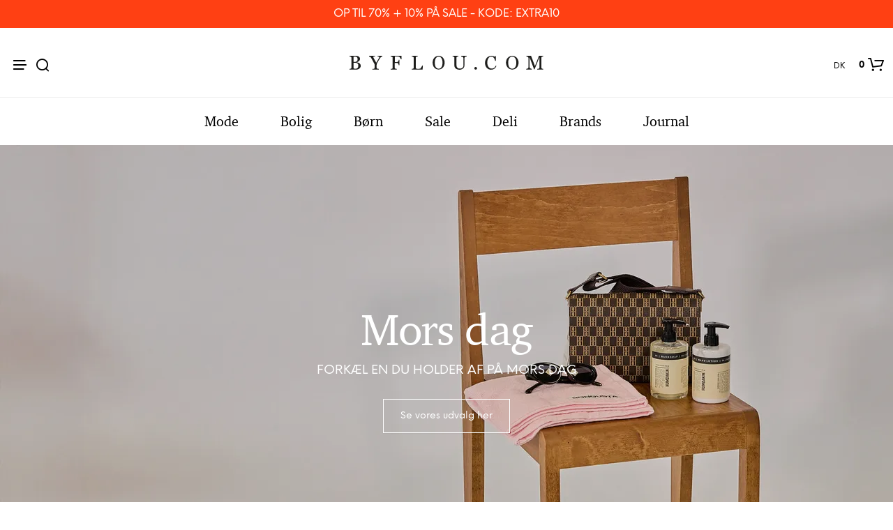

--- FILE ---
content_type: text/html; charset=UTF-8
request_url: https://www.byflou.com/da/mors-dag
body_size: 56515
content:
<!doctype html> <html class="" lang="da-DK" data-url="da" data-vat="25" data-user="697dfcdc40f31c1f440ad895" data-currency="13_DKK_DK" > <head> <meta charset="utf-8"> <meta name="generator" content="dreamshop"> <link rel="preconnect" href="https://images.byflou.com" > <link rel="preconnect" href="https://static.byflou.com" > <link rel="preconnect" href="https://media.byflou.com" > <link rel="preconnect" href="https://tag.byflou.com" > <link rel="preload" href="https://static.byflou.com/fonts/byflou/NeueEinstellung-Regular.woff2" as="font" type="font/woff2" crossorigin> <link rel="preload" href="https://static.byflou.com/fonts/byflou/NeueEinstellung-Bold.woff2" as="font" type="font/woff2" crossorigin> <link rel="preload" href="https://static.byflou.com/fonts/byflou/Shopkeeper-Icon-Font.woff2" as="font" type="font/woff2" crossorigin> <link rel="preload" href="https://static.byflou.com/fonts/fa5/fa-regular-400.woff2" as="font" type="font/woff2" crossorigin> <link rel="preload" href="https://static.byflou.com/fonts/fa5/fa-solid-900.woff2" as="font" type="font/woff2" crossorigin> <script src="https://static.byflou.com/a/byflou_new/polyfills.js" ></script> <style> @font-face{font-display:block;font-family:Shopkeeper-Icon-Font;font-style:normal;font-weight:400;src:url(/fonts/byflou/Shopkeeper-Icon-Font.woff2) format("woff2"),url(/fonts/byflou/Shopkeeper-Icon-Font.ttf) format("truetype"),url(/fonts/byflou/Shopkeeper-Icon-Font.woff) format("woff")}@font-face{font-display:swap;font-family:NeueEinstellung;font-style:normal;font-weight:500;src:url(/fonts/byflou/NeueEinstellung-Regular.eot);src:url(/fonts/byflou/NeueEinstellung-Regular.eot?#iefix) format("embedded-opentype"),url(/fonts/byflou/NeueEinstellung-Regular.woff2) format("woff2"),url(/fonts/byflou/NeueEinstellung-Regular.woff) format("woff")}@font-face{font-display:swap;font-family:NeueEinstellung;font-style:normal;font-weight:700;src:url(/fonts/byflou/NeueEinstellung-Bold.eot);src:url(/fonts/byflou/NeueEinstellung-Bold.eot?#iefix) format("embedded-opentype"),url(/fonts/byflou/NeueEinstellung-Bold.woff2) format("woff2"),url(/fonts/byflou/NeueEinstellung-Bold.woff) format("woff")}@font-face{font-display:fallback;font-family:Bitstream Charter;font-style:italic;font-weight:700;src:url(/fonts/byflou/charter_bold_italic-webfont.woff2) format("woff2"),url(/fonts/byflou/charter_bold_italic-webfont.woff) format("woff")}@font-face{font-display:fallback;font-family:Bitstream Charter;font-style:normal;font-weight:700;src:url(/fonts/byflou/charter_bold-webfont.woff2) format("woff2"),url(/fonts/byflou/charter_bold-webfont.woff) format("woff")}@font-face{font-display:fallback;font-family:Bitstream Charter;font-style:italic;font-weight:500;src:url(/fonts/byflou/charter_italic-webfont.woff2) format("woff2"),url(/fonts/byflou/charter_italic-webfont.woff) format("woff")}@font-face{font-display:fallback;font-family:Bitstream Charter;font-style:normal;font-weight:500;src:url(/fonts/byflou/charter_regular-webfont.woff2) format("woff2"),url(/fonts/byflou/charter_regular-webfont.woff) format("woff")}[class*=" spk-icon-"],[class^=spk-icon-]{speak:none;-webkit-font-smoothing:antialiased;-moz-osx-font-smoothing:grayscale;font-family:Shopkeeper-Icon-Font!important;font-style:normal;font-variant:normal;font-weight:400;line-height:1;text-transform:none}.spk-icon-checked:before{content:"\e910"}.spk-icon-sync:before{content:"\e90f"}.spk-icon-Document_3:before{content:"\e926"}.spk-icon-Add_2:before{content:"\e912"}.spk-icon-Remove_2:before{content:"\e913"}.spk-icon-icon-arrow-right:before{content:"\e920"}.spk-icon-icon-message:before{content:"\e921"}.spk-icon-icon-like-it:before{content:"\e923"}.spk-icon-close-thin-large:before{content:"\e91a"}.spk-icon-down-arrow-thin-large:before{content:"\e91b"}.spk-icon-left-arrow-thin-large:before{content:"\e91c"}.spk-icon-right-arrow-thin-large:before{content:"\e91d"}.spk-icon-up-arrow-thin-large:before{content:"\e91e"}.spk-icon-menu-filters:before{content:"\e919"}.spk-icon-down-small:before{content:"\e914"}.spk-icon-left-small:before{content:"\e915"}.spk-icon-right-small:before{content:"\e916"}.spk-icon-up-small:before{content:"\e917"}.spk-icon-video-player:before{content:"\e911"}.spk-icon-load-more:before{content:"\e90e"}.spk-icon-diamond:before{content:"\e90d"}.spk-icon-spk_error:before{content:"\e90b"}.spk-icon-spk_check:before{content:"\e90c"}.spk-icon-warning:before{content:"\e900"}.spk-icon-close:before{content:"\e918"}.spk-icon-arrow-left:before{content:"\e901"}.spk-icon-arrow-right:before{content:"\e902"}.spk-icon-view:before{content:"\e903"}.spk-icon-heart-full:before{content:"\e904"}.spk-icon-heart:before{content:"\e905"}.spk-icon-cart-shopkeeper:before{content:"\e908"}.spk-icon-menu:before{content:"\e906"}.spk-icon-search:before{content:"\e907"}.spk-icon-user-account:before{content:"\e90a"}.spk-icon-quote-left:before{content:"\e925"}.spk-icon-used-product:before{content:"\e92d"}.spk-icon-coupon:before{content:"\e909"} </style> <script type="application/javascript" data-filename="modernizr.js" nonce="697dfcdccf809">(()=>{var window2=window,document2=document,classes=[],tests=[],ModernizrProto={_version:"3.6.0",_config:{classPrefix:"",enableClasses:!0,enableJSClass:!0,usePrefixes:!0},_q:[],on:function(test,cb){var self=this;setTimeout(function(){cb(self[test])},0)},addTest:function(name,fn,options){tests.push({name:name,fn:fn,options:options})},addAsyncTest:function(fn){tests.push({name:null,fn:fn})}};function is(obj,type){return typeof obj===type}(Modernizr=function(){}).prototype=ModernizrProto;var hasOwnProp,_hasOwnProperty,featureNames,feature,aliasIdx,result,nameIdx,featureNameSplit,featureIdx,Modernizr=new Modernizr,docElement=document2.documentElement,isSVG="svg"===docElement.nodeName.toLowerCase();function setClasses(classes2){var reJS,className=docElement.className,classPrefix=Modernizr._config.classPrefix||"";isSVG&&(className=className.baseVal),Modernizr._config.enableJSClass&&(reJS=new RegExp("(^|\\s)"+classPrefix+"no-js(\\s|$)"),className=className.replace(reJS,"$1"+classPrefix+"js$2")),Modernizr._config.enableClasses&&(className+=" "+classPrefix+classes2.join(" "+classPrefix),isSVG?docElement.className.baseVal=className:docElement.className=className)}function addTest(feature,test){if("object"==typeof feature)for(var key in feature)hasOwnProp(feature,key)&&addTest(key,feature[key]);else{var featureNameSplit=(feature=feature.toLowerCase()).split("."),last=Modernizr[featureNameSplit[0]];if(void 0!==(last=2==featureNameSplit.length?last[featureNameSplit[1]]:last))return Modernizr;test="function"==typeof test?test():test,1==featureNameSplit.length?Modernizr[featureNameSplit[0]]=test:(!Modernizr[featureNameSplit[0]]||Modernizr[featureNameSplit[0]]instanceof Boolean||(Modernizr[featureNameSplit[0]]=new Boolean(Modernizr[featureNameSplit[0]])),Modernizr[featureNameSplit[0]][featureNameSplit[1]]=test),setClasses([(test&&0!=test?"":"no-")+featureNameSplit.join("-")]),Modernizr._trigger(feature,test)}return Modernizr}for(featureIdx in hasOwnProp=void 0!==(_hasOwnProperty={}.hasOwnProperty)&&void 0!==_hasOwnProperty.call?function(object,property){return _hasOwnProperty.call(object,property)}:function(object,property){return property in object&&void 0===object.constructor.prototype[property]},ModernizrProto._l={},ModernizrProto.on=function(feature,cb){this._l[feature]||(this._l[feature]=[]),this._l[feature].push(cb),Modernizr.hasOwnProperty(feature)&&setTimeout(function(){Modernizr._trigger(feature,Modernizr[feature])},0)},ModernizrProto._trigger=function(feature,res){var cbs;this._l[feature]&&(cbs=this._l[feature],setTimeout(function(){for(var i2=0;i2<cbs.length;i2++)(0,cbs[i2])(res)},0),delete this._l[feature])},Modernizr._q.push(function(){ModernizrProto.addTest=addTest}),Modernizr.addAsyncTest(function(){var image=new Image;image.onerror=function(){addTest("webpalpha",!1)},image.onload=function(){addTest("webpalpha",1==image.width)},image.src="[data-uri]"}),Modernizr.addAsyncTest(function(){var image=new Image;image.onerror=function(){addTest("webpanimation",!1)},image.onload=function(){addTest("webpanimation",1==image.width)},image.src="[data-uri]"}),Modernizr.addAsyncTest(function(){var image=new Image;image.onerror=function(){addTest("webplossless",!1)},image.onload=function(){addTest("webplossless",1==image.width)},image.src="[data-uri]"}),Modernizr.addAsyncTest(function(){var webpTests=[{uri:"[data-uri]",name:"webp"},{uri:"[data-uri]",name:"webp.alpha"},{uri:"[data-uri]",name:"webp.animation"},{uri:"[data-uri]",name:"webp.lossless"}],webp=webpTests.shift();function test(name,uri,cb){var image=new Image;function addResult(event){var result=!(!event||"load"!==event.type)&&1==image.width;addTest(name,"webp"===name&&result?new Boolean(result):result),cb&&cb(event)}image.onerror=addResult,image.onload=addResult,image.src=uri}test(webp.name,webp.uri,function(e){if(e&&"load"===e.type)for(var i2=0;i2<webpTests.length;i2++)test(webpTests[i2].name,webpTests[i2].uri)})}),Modernizr.addAsyncTest(function(){var image=new Image;image.onload=image.onerror=function(){addTest("avif",1<=image.width)},image.src="[data-uri]"}),tests)if(tests.hasOwnProperty(featureIdx)){if(featureNames=[],(feature=tests[featureIdx]).name&&(featureNames.push(feature.name.toLowerCase()),feature.options)&&feature.options.aliases&&feature.options.aliases.length)for(aliasIdx=0;aliasIdx<feature.options.aliases.length;aliasIdx++)featureNames.push(feature.options.aliases[aliasIdx].toLowerCase());for(result=is(feature.fn,"function")?feature.fn():feature.fn,nameIdx=0;nameIdx<featureNames.length;nameIdx++)1===(featureNameSplit=featureNames[nameIdx].split(".")).length?Modernizr[featureNameSplit[0]]=result:(!Modernizr[featureNameSplit[0]]||Modernizr[featureNameSplit[0]]instanceof Boolean||(Modernizr[featureNameSplit[0]]=new Boolean(Modernizr[featureNameSplit[0]])),Modernizr[featureNameSplit[0]][featureNameSplit[1]]=result),classes.push((result?"":"no-")+featureNameSplit.join("-"))}setClasses(classes),delete ModernizrProto.addTest,delete ModernizrProto.addAsyncTest;for(var i=0;i<Modernizr._q.length;i++)Modernizr._q[i]();window2.Modernizr=Modernizr})();</script> <script type="application/javascript" data-filename="web-vitals.js" nonce="697dfcdccf809">(()=>{var e,t,n,r,i,a,u,s,f,d,l,m,v,p,h,g,T,y,E,S,L,b,C,w,M,A,P,B,D,k,R,q,H,j,U,V,_,z,G,J,K,Q,W,X,Y,ee,te,re,ie,e3,t2,e4,t3,stor,vitalsId;function o(e3){if("loading"===document.readyState)return"loading";var t2=a();if(t2){if(e3<t2.domInteractive)return"loading";if(0===t2.domContentLoadedEventStart||e3<t2.domContentLoadedEventStart)return"dom-interactive";if(0===t2.domComplete||e3<t2.domComplete)return"dom-content-loaded"}return"complete"}function c(e3,t2){var n2="";try{for(;e3&&9!==e3.nodeType;){var r2=e3,i2=r2.id?"#"+r2.id:u(r2)+(r2.classList&&r2.classList.value&&r2.classList.value.trim()&&r2.classList.value.trim().length?"."+r2.classList.value.trim().replace(/\s+/g,"."):"");if(n2.length+i2.length>(t2||100)-1)return n2||i2;if(n2=n2?i2+">"+n2:i2,r2.id)break;e3=r2.parentNode}}catch(e4){}return n2}function x(e3,t2){t2=t2||{},w(function(){var n2,r2=C(),i2=m("FCP"),a2=v("paint",function(e4){e4.forEach(function(e5){"first-contentful-paint"===e5.name&&(a2.disconnect(),e5.startTime<r2.firstHiddenTime)&&(i2.value=Math.max(e5.startTime-l(),0),i2.entries.push(e5),n2(!0))})});a2&&(n2=p(e3,i2,M,t2.reportAllChanges),d(function(r3){i2=m("FCP"),n2=p(e3,i2,M,t2.reportAllChanges),h(function(){i2.value=performance.now()-r3.timeStamp,n2(!0)})}))})}function N(n2,i2){i2=i2||{},w(function(){function s2(e3){e3.forEach(c2)}var o2=C(),u2=m("FID"),c2=function(e3){e3.startTime<o2.firstHiddenTime&&(u2.value=e3.processingStart-e3.startTime,u2.entries.push(e3),a2(!0))},f2=v("first-input",s2),a2=p(n2,u2,H,i2.reportAllChanges);f2&&g(T(function(){s2(f2.takeRecords()),f2.disconnect()})),f2&&d(function(){var o3;u2=m("FID"),a2=p(n2,u2,H,i2.reportAllChanges),r=[],t=-1,e=null,q(addEventListener),o3=c2,r.push(o3),k()})})}function Z(e3,t2){t2=t2||{},w(function(){var n2;G();function a2(e4){e4.forEach(function(e5){e5.interactionId&&Y(e5),"first-input"!==e5.entryType||W.some(function(t4){return t4.entries.some(function(t5){return e5.duration===t5.duration&&e5.startTime===t5.startTime})})||Y(e5)}),e4=Math.min(W.length-1,Math.floor(Q()/50)),(e4=W[e4])&&e4.latency!==i2.value&&(i2.value=e4.latency,i2.entries=e4.entries,r2())}var i2=m("INP"),o2=v("event",a2,{durationThreshold:null!=(n2=t2.durationThreshold)?n2:40}),r2=p(e3,i2,J,t2.reportAllChanges);o2&&("interactionId"in PerformanceEventTiming.prototype&&o2.observe({type:"first-input",buffered:!0}),g(function(){a2(o2.takeRecords()),i2.value<0&&0<Q()&&(i2.value=0,i2.entries=[]),r2(!0)}),d(function(){W=[],K=z(),i2=m("INP"),r2=p(e3,i2,J,t2.reportAllChanges)}))})}function round(val,argument_1){argument_1=1<arguments.length&&void 0!==argument_1?argument_1:0;return+(Math.round(val+"e+"+argument_1)+"e-"+argument_1)}a=function(){return window.performance&&performance.getEntriesByType&&performance.getEntriesByType("navigation")[0]},u=function(e3){var t2=e3.nodeName;return 1===e3.nodeType?t2.toLowerCase():t2.toUpperCase().replace(/^#/,"")},f=function(){return s},d=function(e3){addEventListener("pageshow",function(t2){t2.persisted&&(s=t2.timeStamp,e3(t2))},!0)},l=function(){var e3=a();return e3&&e3.activationStart||0},m=function(e3,t2){var n2=a(),r2="navigate";return 0<=f()?r2="back-forward-cache":n2&&(document.prerendering||0<l()?r2="prerender":document.wasDiscarded?r2="restore":n2.type&&(r2=n2.type.replace(/_/g,"-"))),{name:e3,value:void 0===t2?-1:t2,rating:"good",delta:0,entries:[],id:"v3-".concat(Date.now(),"-").concat(Math.floor(8999999999999*Math.random())+1e12),navigationType:r2}},v=function(e3,t2,n2){try{var r2;if(PerformanceObserver.supportedEntryTypes.includes(e3))return(r2=new PerformanceObserver(function(e4){Promise.resolve().then(function(){t2(e4.getEntries())})})).observe(Object.assign({type:e3,buffered:!0},n2||{})),r2}catch(e4){}},p=function(e3,t2,n2,r2){var i2,a2;return function(o2){0<=t2.value&&(o2||r2)&&((a2=t2.value-(i2||0))||void 0===i2)&&(i2=t2.value,t2.delta=a2,t2.rating=(o2=t2.value)>n2[1]?"poor":o2>n2[0]?"needs-improvement":"good",e3(t2))}},h=function(e3){requestAnimationFrame(function(){return requestAnimationFrame(function(){return e3()})})},g=function(e3){function t2(t3){"pagehide"!==t3.type&&"hidden"!==document.visibilityState||e3(t3)}addEventListener("visibilitychange",t2,!0),addEventListener("pagehide",t2,!0)},T=function(e3){var t2=!1;return function(n2){t2||(e3(n2),t2=!0)}},y=s=-1,E=function(){return"hidden"!==document.visibilityState||document.prerendering?1/0:0},S=function(e3){"hidden"===document.visibilityState&&-1<y&&(y="visibilitychange"===e3.type?e3.timeStamp:0,b())},L=function(){addEventListener("visibilitychange",S,!0),addEventListener("prerenderingchange",S,!0)},b=function(){removeEventListener("visibilitychange",S,!0),removeEventListener("prerenderingchange",S,!0)},C=function(){return y<0&&(y=E(),L(),d(function(){setTimeout(function(){y=E(),L()},0)})),{get firstHiddenTime(){return y}}},w=function(e3){document.prerendering?addEventListener("prerenderingchange",function(){return e3()},!0):e3()},M=[1800,3e3],A=[.1,.25],P={passive:!0,capture:!0},B=new Date,D=function(r2,i2){e||(e=i2,t=r2,n=new Date,q(removeEventListener),k())},k=function(){var i2;0<=t&&t<n-B&&(i2={entryType:"first-input",name:e.type,target:e.target,cancelable:e.cancelable,startTime:e.timeStamp,processingStart:e.timeStamp+t},r.forEach(function(e3){e3(i2)}),r=[])},R=function(e3){var t2,e4,t3,n2,r2,i2;e3.cancelable&&(t2=(1e12<e3.timeStamp?new Date:performance.now())-e3.timeStamp,"pointerdown"==e3.type?(e4=t2,t3=e3,n2=function(){D(e4,t3),i2()},r2=function(){i2()},i2=function(){removeEventListener("pointerup",n2,P),removeEventListener("pointercancel",r2,P)},addEventListener("pointerup",n2,P),addEventListener("pointercancel",r2,P)):D(t2,e3))},q=function(e3){["mousedown","keydown","touchstart","pointerdown"].forEach(function(t2){return e3(t2,R,P)})},H=[100,300],U=1/(j=0),_=function(e3){e3.forEach(function(e4){e4.interactionId&&(U=Math.min(U,e4.interactionId),V=Math.max(V,e4.interactionId),j=V?(V-U)/7+1:0)})},z=function(){return i?j:performance.interactionCount||0},G=function(){"interactionCount"in performance||(i=i||v("event",_,{type:"event",buffered:!0,durationThreshold:0}))},J=[200,500],K=V=0,Q=function(){return z()-K},W=[],X={},Y=function(e3){var t2=W[W.length-1],n2=X[e3.interactionId];(n2||W.length<10||e3.duration>t2.latency)&&(n2?(n2.entries.push(e3),n2.latency=Math.max(n2.latency,e3.duration)):(t2={id:e3.interactionId,latency:e3.duration,entries:[e3]},X[t2.id]=t2,W.push(t2)),W.sort(function(e4,t3){return t3.latency-e4.latency}),W.splice(10).forEach(function(e4){delete X[e4.id]}))},ee=[2500,4e3],te={},re=[800,1800],ie=function e2(t2){document.prerendering?w(function(){return e2(t2)}):"complete"!==document.readyState?addEventListener("load",function(){return e2(t2)},!0):setTimeout(t2,0)},stor=window.localStorage||window.sessionStorage,(vitalsId=stor["vitals-id"])||(vitalsId=`v1-${Date.now()}-`+(Math.floor(Math.random()*(9e12-1))+1e12),stor["vitals-id"]=vitalsId),stor=function(url,argument_1){let opts=1<arguments.length&&void 0!==argument_1?argument_1:{},isSent=!1,isCalled=!1,result={id:`v1-${Date.now()}-`+(Math.floor(Math.random()*(9e12-1))+1e12),...opts.initial},sendValues=()=>{if(!isSent&&isCalled)if(result.duration=(perf="undefined"==typeof performance?null:performance)&&perf.now?round(perf.now()):null,opts.beforeSend&&(perf=opts.beforeSend(result))&&(result={...result,...perf}),isSent=!0,opts.onSend)opts.onSend(url,result);else if("undefined"!=typeof navigator){if(navigator.sendBeacon)return navigator.sendBeacon(url,JSON.stringify(result));var perf=new XMLHttpRequest;perf.open("POST",url,!1),perf.setRequestHeader("Content-Type","text/plain;charset=UTF-8"),perf.send(JSON.stringify(result))}},mapMetric=opts.mapMetric||function(metric){var isWebVital=-1!==["FCP","TTFB","LCP","CLS","FID"].indexOf(metric.name);return{[metric.name]:isWebVital?round(metric.value,"CLS"===metric.name?4:0):metric.value}};return setTimeout(()=>{if(-1!==(PerformanceObserver&&PerformanceObserver.supportedEntryTypes||[]).indexOf("layout-shift")){let onVisibilityChange=()=>{"hidden"===document.visibilityState&&(sendValues(),removeEventListener("visibilitychange",onVisibilityChange,!0))};addEventListener("visibilitychange",onVisibilityChange,!0)}else addEventListener("pagehide",sendValues,{capture:!0,once:!0})}),metric=>{isCalled=isCalled||!0,result={...result,...mapMetric(metric,result)}}}("/esi/vitals",{initial:{id:vitalsId,...(stor="undefined"==typeof navigator?null:navigator,vitalsId=stor&&stor.connection?stor.connection:null,{url:location?location.href:null,referrer:document?document.referrer:null,userAgent:stor?stor.userAgent:null,memory:stor?stor.deviceMemory:void 0,cpus:stor?stor.hardwareConcurrency:void 0,connection:vitalsId?{effectiveType:vitalsId.effectiveType,rtt:vitalsId.rtt,downlink:vitalsId.downlink}:void 0})},mapMetric:function(metric){var obj={value:-1!==["FCP","TTFB","LCP","CLS","FID","INP"].indexOf(metric.name)?function(val,argument_1){return argument_1=1<arguments.length&&void 0!==argument_1?argument_1:0,+(Math.round(val+"e+"+argument_1)+"e-"+argument_1)}(metric.value,"CLS"===metric.name?4:0):metric.value,rating:metric.rating};if(metric.attribution)switch(metric.name){case"CLS":obj.debug_target=metric.attribution.largestShiftTarget;break;case"FID":obj.debug_target=metric.attribution.eventTarget;break;case"LCP":obj.debug_target=metric.attribution.element}return{[metric.name]:obj}}}),e3=stor,e4=function(t3){(e4=>{if(e4.entries.length){var r2,i2,u2,s2,n2,o2,t4=a();if(t4)return n2=t4.activationStart||0,i2=(r2=e4.entries[e4.entries.length-1]).url&&performance.getEntriesByType("resource").filter(function(e5){return e5.name===r2.url})[0],o2=Math.max(0,t4.responseStart-n2),u2=Math.max(o2,i2?(i2.requestStart||i2.startTime)-n2:0),s2=Math.max(u2,i2?i2.responseEnd-n2:0),n2=Math.max(s2,r2?r2.startTime-n2:0),o2={element:c(r2.element),timeToFirstByte:o2,resourceLoadDelay:u2-o2,resourceLoadTime:s2-u2,elementRenderDelay:n2-s2,navigationEntry:t4,lcpEntry:r2},r2.url&&(o2.url=r2.url),i2&&(o2.lcpResourceEntry=i2),e4.attribution=o2}e4.attribution={timeToFirstByte:0,resourceLoadDelay:0,resourceLoadTime:0,elementRenderDelay:e4.value}})(t3),e3(t3)},t3=t2||{},w(function(){function a2(e5){(e5=e5[e5.length-1])&&e5.startTime<r2.firstHiddenTime&&(i2.value=Math.max(e5.startTime-l(),0),i2.entries=[e5],n2())}var n2,u2,r2=C(),i2=m("LCP"),o2=v("largest-contentful-paint",a2);o2&&(n2=p(e4,i2,ee,t3.reportAllChanges),u2=T(function(){te[i2.id]||(a2(o2.takeRecords()),o2.disconnect(),te[i2.id]=!0,n2(!0))}),["keydown","click"].forEach(function(e5){addEventListener(e5,function(){return setTimeout(u2,0)},!0)}),g(u2),d(function(r3){i2=m("LCP"),n2=p(e4,i2,ee,t3.reportAllChanges),h(function(){i2.value=performance.now()-r3.timeStamp,te[i2.id]=!0,n2(!0)})}))}),((e3,t2)=>{N(function(t3){var t4;t4=t3.entries[0],t3.attribution={eventTarget:c(t4.target),eventType:t4.name,eventTime:t4.startTime,eventEntry:t4,loadState:o(t4.startTime)},e3(t3)},t2)})(stor),((e3,t2)=>{var e4,t3;e4=function(t3){(e4=>{if(e4.entries.length){var t4=e4.entries.reduce(function(e5,t5){return e5&&e5.value>t5.value?e5:t5});if(t4&&t4.sources&&t4.sources.length){r2=(r2=t4.sources).find(function(e5){return e5.node&&1===e5.node.nodeType})||r2[0];if(r2)return e4.attribution={largestShiftTarget:c(r2.node),largestShiftTime:t4.startTime,largestShiftValue:t4.value,largestShiftSource:r2,largestShiftEntry:t4,loadState:o(t4.startTime)}}}var r2;e4.attribution={}})(t3),e3(t3)},t3=t2||{},x(T(function(){function o2(e5){e5.forEach(function(e6){var t4,n3;e6.hadRecentInput||(t4=a2[0],n3=a2[a2.length-1],i2&&e6.startTime-n3.startTime<1e3&&e6.startTime-t4.startTime<5e3?(i2+=e6.value,a2.push(e6)):(i2=e6.value,a2=[e6]))}),i2>r2.value&&(r2.value=i2,r2.entries=a2,n2())}var n2,r2=m("CLS",0),i2=0,a2=[],u2=v("layout-shift",o2);u2&&(n2=p(e4,r2,A,t3.reportAllChanges),g(function(){o2(u2.takeRecords()),n2(!0)}),d(function(){r2=m("CLS",i2=0),n2=p(e4,r2,A,t3.reportAllChanges),h(function(){return n2()})}),setTimeout(n2,0))}))})(stor),((e3,t2)=>{((e3,t2)=>{t2=t2||{};var n2=m("TTFB"),r2=p(e3,n2,re,t2.reportAllChanges);ie(function(){var o2,i2=a();!i2||(o2=i2.responseStart)<=0||o2>performance.now()||(n2.value=Math.max(o2-l(),0),n2.entries=[i2],r2(!0),d(function(){n2=m("TTFB",0),(r2=p(e3,n2,re,t2.reportAllChanges))(!0)}))})})(function(t3){var e4,t4,r2,i2,n2;(e4=t3).entries.length?(n2=(t4=e4.entries[0]).activationStart||0,r2=Math.max(t4.domainLookupStart-n2,0),i2=Math.max(t4.connectStart-n2,0),n2=Math.max(t4.requestStart-n2,0),e4.attribution={waitingTime:r2,dnsTime:i2-r2,connectionTime:n2-i2,requestTime:e4.value-n2,navigationEntry:t4}):e4.attribution={waitingTime:0,dnsTime:0,connectionTime:0,requestTime:0},e3(t3)},t2)})(stor),((e3,t2)=>{Z(function(t3){var e4,t4;(e4=t3).entries.length?(t4=e4.entries.sort(function(e5,t5){return t5.duration-e5.duration||t5.processingEnd-t5.processingStart-(e5.processingEnd-e5.processingStart)})[0],e4.attribution={eventTarget:c(t4.target),eventType:t4.name,eventTime:t4.startTime,eventEntry:t4,loadState:o(t4.startTime)}):e4.attribution={},e3(t3)},t2)})(stor),((e3,t2)=>{x(function(t3){(e4=>{if(e4.entries.length){var r2,t4=a(),n2=e4.entries[e4.entries.length-1];if(t4)return r2=t4.activationStart||0,r2=Math.max(0,t4.responseStart-r2),e4.attribution={timeToFirstByte:r2,firstByteToFCP:e4.value-r2,loadState:o(e4.entries[0].startTime),navigationEntry:t4,fcpEntry:n2}}e4.attribution={timeToFirstByte:0,firstByteToFCP:e4.value,loadState:o(f())}})(t3),e3(t3)},t2)})(stor)})();</script> <link rel="stylesheet" href="https://static.byflou.com/a/byflou_new/7d5/styles.css?v82866" type="text/css" > <link rel="stylesheet" href="https://static.byflou.com/a/byflou_new/8d4/appends.css?v82866" type="text/css" > <link rel="stylesheet" href="https://static.byflou.com/a/byflou_new/dfb/tailwind.css?v82866" type="text/css" > <title>Mors Dag</title> <meta name="robots" content="all"> <meta name="ahrefs-site-verification" content="3930955498553711ca32c846d9a33bb7282a6aaecfeab34b601a50eb1bca02d1"> <meta name="viewport" content="initial-scale=1"> <meta http-equiv="X-UA-Compatible" content="IE=edge"/> <link rel="apple-touch-icon" sizes="57x57" href="/img/byflou/apple-icon-57x57.png"/> <link rel="apple-touch-icon" sizes="60x60" href="/img/byflou/apple-icon-60x60.png"/> <link rel="apple-touch-icon" sizes="72x72" href="/img/byflou/apple-icon-72x72.png"/> <link rel="apple-touch-icon" sizes="76x76" href="/img/byflou/apple-icon-76x76.png"/> <link rel="apple-touch-icon" sizes="114x114" href="/img/byflou/apple-icon-114x114.png"/> <link rel="apple-touch-icon" sizes="120x120" href="/img/byflou/apple-icon-120x120.png"/> <link rel="apple-touch-icon" sizes="144x144" href="/img/byflou/apple-icon-144x144.png"/> <link rel="apple-touch-icon" sizes="152x152" href="/img/byflou/apple-icon-152x152.png"/> <link rel="apple-touch-icon" sizes="180x180" href="/img/byflou/apple-icon-180x180.png"/> <link rel="icon" type="image/png" sizes="192x192" href="/img/byflou/android-icon-192x192.png"/> <link rel="icon" type="image/png" sizes="32x32" href="/img/byflou/favicon-32x32.png"/> <link rel="icon" type="image/png" sizes="96x96" href="/img/byflou/favicon-96x96.png"/> <link rel="icon" type="image/png" sizes="16x16" href="/img/byflou/favicon-16x16.png"/> <meta name="msapplication-TileColor" content="#ffffff"/> <meta name="msapplication-TileImage" content="/img/byflou/ms-icon-144x144.png"/> <meta name="theme-color" content="#ffffff"/> <link rel="canonical" href="https://www.byflou.com/da/mors-dag"> <link rel="next" href="https://www.byflou.com/da/mors-dag?page=2"/> <link rel="preload" href="https://static.byflou.com/a/byflou_new/859/animate.css?v82866" as="style"> <link rel="stylesheet" href="https://static.byflou.com/a/byflou_new/859/animate.css?v82866" media="print" onload="this.onload=null;this.media='all'"> <link rel="preload" href="https://static.byflou.com/a/byflou_new/bb8/overlay-scrollbars.css?v82866" as="style"> <link rel="stylesheet" href="https://static.byflou.com/a/byflou_new/bb8/overlay-scrollbars.css?v82866" media="print" onload="this.onload=null;this.media='all'"> <script src="https://static.byflou.com/a/byflou_new/b88/lazyload.js?v82866"></script> <script src="https://static.byflou.com/a/byflou_new/c30/jquery.js?v82866"></script> <script src="https://static.byflou.com/a/byflou_new/9fe/site.js?v82866"></script> <script src="https://static.byflou.com/a/byflou_new/350/webp-backgrounds.js?v82866"></script> <script >var dataLayer=[];</script><script>(function(w,d,s,l,i){w[l]=w[l]||[];w[l].push({'gtm.start':new Date().getTime(),event:'gtm.js'});var f=d.getElementsByTagName(s)[0],j=d.createElement(s);j.async=true;j.src='https://tag.byflou.com/4dbjdqohbmngn.js?'+i;f.parentNode.insertBefore(j,f);})(window,document,'script','dataLayer','cwrg7h=aWQ9R1RNLU5IODlIN0g%3D&page=1');</script><script async src="https://www.aservice.cloud/trc/mastertag" type="text/plain" data-cookieconsent="marketing"></script> <script>
  window.asData = window.asData || [];
  function atag(){asData.push(arguments);}
  atag('init');
  atag('track', 'pageview');
</script> <script data-cookieconsent="statistics,marketing" type="text/plain">
        window.profitMetrics = {
            pid: 'AA9DF22012506A9C', // Your Public ID
            emailInputSelector: '#billing-email, #user_email, #offcanvas-newsletter-email, #order_ref-email', // Email input CCS selector
            cookieDomain: '.byflou.com', // Your top-level domain
            onLoad: () => {
                const form = document.getElementById('checkout');
                const emailField = document.getElementById('billing-email');
                let userEmail = '';
                if (form) {
                    form.addEventListener('submit', function (event) {
                        console.log('Checkout form submitted!');
                        const userEmail = emailField.value;
                        console.log('Email entered: ', userEmail);
                    });

                    const email = userEmail; // Replace with customer email
                    if (email && email.includes('@') && email.includes('.') && !/\s/.test(email)) {
                        profitMetrics.setEmail(email);
                    }
                }
            }
        }
    </script> <script data-cookieconsent="statistics,marketing" type="text/plain" src="https://cdn1.profitmetrics.io/AA9DF22012506A9C/bundle.js"
            defer></script><!-- [[ANALYTICS]] --> <link rel="alternate" hreflang="de-AT" href="https://www.byflou.com/de-at/muttertag"/> <link rel="alternate" hreflang="fr-BE" href="https://www.byflou.com/fr-be/fete-des-meres"/> <link rel="alternate" hreflang="nl-BE" href="https://www.byflou.com/nl-be/moederdag"/> <link rel="alternate" hreflang="de-BE" href="https://www.byflou.com/de-be/muttertag"/> <link rel="alternate" hreflang="it-CH" href="https://www.byflou.com/it-ch/festa-della-mamma"/> <link rel="alternate" hreflang="de-CH" href="https://www.byflou.com/de-ch/muttertag"/> <link rel="alternate" hreflang="fr-CH" href="https://www.byflou.com/fr-ch/fete-des-meres"/> <link rel="alternate" hreflang="cs-CZ" href="https://www.byflou.com/cs/den-matek"/> <link rel="alternate" hreflang="de-DE" href="https://www.byflou.com/de/muttertag"/> <link rel="alternate" hreflang="da-DK" href="https://www.byflou.com/da/mors-dag"/> <link rel="alternate" hreflang="es-ES" href="https://www.byflou.com/es/dia-de-la-madre"/> <link rel="alternate" hreflang="fi-FI" href="https://www.byflou.com/fi/aeitienpaeivae"/> <link rel="alternate" hreflang="fr-FR" href="https://www.byflou.com/fr/fete-des-meres"/> <link rel="alternate" hreflang="en-GB" href="https://www.byflou.com/en-gb/mothers-day"/> <link rel="alternate" hreflang="en-IE" href="https://www.byflou.com/en/mothers-day"/> <link rel="alternate" hreflang="it-IT" href="https://www.byflou.com/it/festa-della-mamma"/> <link rel="alternate" hreflang="nl-NL" href="https://www.byflou.com/nl/moederdag"/> <link rel="alternate" hreflang="pl-PL" href="https://www.byflou.com/pl/dzien-matki"/> <link rel="alternate" hreflang="pt-PT" href="https://www.byflou.com/pt/dia-da-mae"/> <link rel="alternate" hreflang="sv-SE" href="https://www.byflou.com/sv/mors-dag"/> <link rel="alternate" hreflang="sk-SK" href="https://www.byflou.com/sk/den-matiek"/> <link rel="alternate" hreflang="en-AT" href="https://www.byflou.com/en-at/mothers-day"/> <link rel="alternate" hreflang="en-AU" href="https://www.byflou.com/en-au/mothers-day"/> <link rel="alternate" hreflang="en-BE" href="https://www.byflou.com/en-be/mothers-day"/> <link rel="alternate" hreflang="en-BG" href="https://www.byflou.com/en-bg/mothers-day"/> <link rel="alternate" hreflang="en-CA" href="https://www.byflou.com/en-ca/mothers-day"/> <link rel="alternate" hreflang="en-CH" href="https://www.byflou.com/en-ch/mothers-day"/> <link rel="alternate" hreflang="en-CN" href="https://www.byflou.com/en-cn/mothers-day"/> <link rel="alternate" hreflang="en-CY" href="https://www.byflou.com/en-cy/mothers-day"/> <link rel="alternate" hreflang="en-CZ" href="https://www.byflou.com/en-cz/mothers-day"/> <link rel="alternate" hreflang="en-DE" href="https://www.byflou.com/en-de/mothers-day"/> <link rel="alternate" hreflang="en-DK" href="https://www.byflou.com/en-dk/mothers-day"/> <link rel="alternate" hreflang="en-EE" href="https://www.byflou.com/en-ee/mothers-day"/> <link rel="alternate" hreflang="en-ES" href="https://www.byflou.com/en-es/mothers-day"/> <link rel="alternate" hreflang="en-FI" href="https://www.byflou.com/en-fi/mothers-day"/> <link rel="alternate" hreflang="en-FR" href="https://www.byflou.com/en-fr/mothers-day"/> <link rel="alternate" hreflang="en-GR" href="https://www.byflou.com/en-gr/mothers-day"/> <link rel="alternate" hreflang="en-HK" href="https://www.byflou.com/en-hk/mothers-day"/> <link rel="alternate" hreflang="en-HR" href="https://www.byflou.com/en-hr/mothers-day"/> <link rel="alternate" hreflang="en-HU" href="https://www.byflou.com/en-hu/mothers-day"/> <link rel="alternate" hreflang="en-IS" href="https://www.byflou.com/en-is/mothers-day"/> <link rel="alternate" hreflang="en-IT" href="https://www.byflou.com/en-it/mothers-day"/> <link rel="alternate" hreflang="en-JP" href="https://www.byflou.com/en-jp/mothers-day"/> <link rel="alternate" hreflang="en-KR" href="https://www.byflou.com/en-kr/mothers-day"/> <link rel="alternate" hreflang="en-LT" href="https://www.byflou.com/en-lt/mothers-day"/> <link rel="alternate" hreflang="en-LU" href="https://www.byflou.com/en-lu/mothers-day"/> <link rel="alternate" hreflang="en-LV" href="https://www.byflou.com/en-lv/mothers-day"/> <link rel="alternate" hreflang="en-MC" href="https://www.byflou.com/en-mc/mothers-day"/> <link rel="alternate" hreflang="en-NL" href="https://www.byflou.com/en-nl/mothers-day"/> <link rel="alternate" hreflang="en-PL" href="https://www.byflou.com/en-pl/mothers-day"/> <link rel="alternate" hreflang="en-PT" href="https://www.byflou.com/en-pt/mothers-day"/> <link rel="alternate" hreflang="en-RO" href="https://www.byflou.com/en-ro/mothers-day"/> <link rel="alternate" hreflang="en-SE" href="https://www.byflou.com/en-se/mothers-day"/> <link rel="alternate" hreflang="en-SG" href="https://www.byflou.com/en-sg/mothers-day"/> <link rel="alternate" hreflang="en-SI" href="https://www.byflou.com/en-si/mothers-day"/> <link rel="alternate" hreflang="en-SK" href="https://www.byflou.com/en-sk/mothers-day"/> <link rel="alternate" hreflang="en-TW" href="https://www.byflou.com/en-tw/mothers-day"/> <link rel="alternate" hreflang="en-US" href="https://www.byflou.com/en-us/mothers-day"/> <link rel="alternate" hreflang="x-default" href="https://www.byflou.com/da/mors-dag"/><link rel="alternate" hreflang="de" href="https://www.byflou.com/de/muttertag"/> <link rel="alternate" hreflang="fr" href="https://www.byflou.com/fr/fete-des-meres"/> <link rel="alternate" hreflang="nl" href="https://www.byflou.com/nl/moederdag"/> <link rel="alternate" hreflang="it" href="https://www.byflou.com/it/festa-della-mamma"/> <link rel="alternate" hreflang="cs" href="https://www.byflou.com/cs/den-matek"/> <link rel="alternate" hreflang="da" href="https://www.byflou.com/da/mors-dag"/> <link rel="alternate" hreflang="es" href="https://www.byflou.com/es/dia-de-la-madre"/> <link rel="alternate" hreflang="fi" href="https://www.byflou.com/fi/aeitienpaeivae"/> <link rel="alternate" hreflang="en" href="https://www.byflou.com/en/mothers-day"/> <link rel="alternate" hreflang="pl" href="https://www.byflou.com/pl/dzien-matki"/> <link rel="alternate" hreflang="pt" href="https://www.byflou.com/pt/dia-da-mae"/> <link rel="alternate" hreflang="sv" href="https://www.byflou.com/sv/mors-dag"/> <link rel="alternate" hreflang="sk" href="https://www.byflou.com/sk/den-matiek"/><style >.product-labels .product-label.da-20-kode-sneaker20 {
--pl-text-color: #212121;--pl-bg-color: #ffd478;
}
.product-labels .product-label.da-ecovero {
--pl-text-color: #ffffff;--pl-bg-color: #365333;
}
.product-labels .product-label.da-gots {
--pl-bg-color: #669464;
}
.product-labels .product-label.da-online-exclusive {
--pl-text-color: #ffffff;
}
.product-labels .product-label.da-organic-cotton {
--pl-text-color: #feffff;--pl-bg-color: #99c097;
}
.product-labels .product-label.da-100-recycled {
--pl-bg-color: #6296b7;
}
.product-labels .product-label.da-deal {
--pl-bg-color: #faedaf;
}
.product-labels .product-label.da-eco-label {
--pl-bg-color: #1030b1;
}
.product-labels .product-label.da-essentials {
--pl-bg-color: #b4a898;
}
.product-labels .product-label.da-hollys-dollroom-exclusive {
--pl-bg-color: #d7dac6;
}
.product-labels .product-label.da-houmoellers-exclusive {
--pl-bg-color: #e0dbd7;
}
.product-labels .product-label.da-limited-edition {
--pl-bg-color: #ced550;
}
.product-labels .product-label.da-organic-linen {
--pl-bg-color: #9d8054;
}
.product-labels .product-label.da-partly-recycled {
--pl-bg-color: #9abed4;
}
.product-labels .product-label.da-preorder {
--pl-bg-color: #dbd4b3;
}</style></head> <body class="page-category" data-typesense-translations="{&quot;savings&quot;:&quot;Sale %off%%&quot;}" data-static-assets="https://static.byflou.com" data-placeholder="https://www.byflou.com/img/byflou_new/placeholders/1280.jpg" data-update-cart="/esi/cart/updatetimestamp"> <noscript><iframe src='https://tag.byflou.com/ns.html?id=GTM-NH89H7H' height='0' width='0' style='display:none;visibility:hidden'></iframe></noscript><!-- [[BODY_START]] --> <div id="st-container" class="st-container"> <div class="st-content"> <div class="push-sticky" id="global-top-banner"><div class="text-center mx-auto flex flex-col content-center justify-center rendered-snippet snippet-callToActionTopBar" style="background-color: #ff4013"> <a href="/da/sale" class="px-4 py-2 inline-block text-center text-white">OP TIL 70% + 10% PÅ SALE - KODE: EXTRA10</a> </div> </div> <div id="page_wrapper" class="sticky_header relative"> <div class="top-headers-wrapper"> <header id="masthead" class="site-header default" role="banner"> <div class="px-4"> <div class=""> <div class="site-header-wrapper px-0 sm:px flex" style="max-width:1680px"> <div class="site-header-menu-block"> <div class="site-menu-search offset "> <ul class="flex space-x-1 md:space-x-2"> <li class="offcanvas-menu-button"> <a class="tools_button " data-toggle="offCanvasRight1" href="#" data-prevent-default> <span class="tools_button_icon w-6 text-center tools_menu_left"><i class="spk-icon spk-icon-menu"></i><span class="sr-only">Menu</span></span> </a> </li> <li class="offcanvas-menu-button search-button"> <a class="tools_button" href="/da/search"> <span class="tools_button_icon w-6 text-center"><i class="spk-icon spk-icon-search"></i></span> </a> </li> </ul> </div> </div> <div class="mx-auto self-start logo-margin"> <a href="/da/" rel="home" class="inline-block"> <picture class="logo inline-block pointer-events-none"> <source type="image/svg+xml" srcset="/img/byflou/logo_2.svg"/> <img class="logo" src="/img/byflou/logo_2.svg.png" alt="Byflou.com - Mode og bolig"> </picture> </a> </div> <div class="site-header-menu-block"> <div class="site-tools offset "> <ul class="flex space-x-1 md:space-x-2"> <li class="offcanvas-menu-button language-button"> <a href="#" class="uppercase tools_button tools_button_text text-xs px-2 text-center" data-toggle="offCanvasLanguage"> DK </a> </li> <li class="shopping-bag-button animate__bounce" id="shopping-cart"> <a href="/da/cart/" class="tools_button flex"> <span class="shopping_bag_items_number text-center">0</span> <span class="tools_button_icon"> <i class="spk-icon spk-icon-cart-shopkeeper"></i> </span> </a> </li> </ul> </div> </div> <div style="clear:both"></div> </div><!--.site-header-wrapper--> </div><!-- .columns --> </div><!-- .row --> </header><!-- #masthead --> </div> <div class="top-menu"> <ul ><li class="menu-item"><a href="/da/mode">Mode</a></li><li class="menu-item"><a href="/da/bolig">Bolig</a></li><li class="menu-item"><a href="/da/boern">Børn</a></li><li class="menu-item"><a href="/da/sale">Sale</a></li><li class="menu-item"><a href="/da/delikatesser">Deli</a></li><li class="menu-item"><a href="/da/brands">Brands</a></li><li class="menu-item"><a href="/da/blog">Journal</a></li></ul> </div> <div id="primary" class="content-area shop-page"> <div class="woocommerce-products-header shop_header"> <div><div class="snippet snippet-hero rendered-snippet snippet-hero center-center"> <div class="relative isolate overflow-hidden aspect-h-half aspect-w-half md:aspect-h-full md:aspect-w-full"> <picture> <source type="image/webp" media="(max-width: 768px)" src="https://images.byflou.com/13/3/images/blocks/mors-dag-mobile-2264778.jpeg.webp" srcset="https://images.byflou.com/13/3/images/blocks/375/0/mors-dag-mobile-2264778.jpeg.webp 375w, https://images.byflou.com/13/3/images/blocks/600/0/mors-dag-mobile-2264778.jpeg.webp 600w, https://images.byflou.com/13/3/images/blocks/750/0/mors-dag-mobile-2264778.jpeg.webp 750w, https://images.byflou.com/13/3/images/blocks/1200/0/mors-dag-mobile-2264778.jpeg.webp 1200w" sizes="100vw"/> <source media="(max-width: 767px)" src="https://images.byflou.com/13/3/images/blocks/mors-dag-mobile-2264778.jpeg" srcset="https://images.byflou.com/13/3/images/blocks/375/0/mors-dag-mobile-2264778.jpeg 375w, https://images.byflou.com/13/3/images/blocks/600/0/mors-dag-mobile-2264778.jpeg 600w, https://images.byflou.com/13/3/images/blocks/750/0/mors-dag-mobile-2264778.jpeg 750w, https://images.byflou.com/13/3/images/blocks/1200/0/mors-dag-mobile-2264778.jpeg 1200w" sizes="100vw"/> <source type="image/webp" media="(min-width: 768px)" src="https://images.byflou.com/13/3/images/blocks/herobanner-mors-dag-3380524.jpeg.webp" srcset="https://images.byflou.com/13/3/images/blocks/1024/0/herobanner-mors-dag-3380524.jpeg.webp 1024w, https://images.byflou.com/13/3/images/blocks/1280/0/herobanner-mors-dag-3380524.jpeg.webp 1280w, https://images.byflou.com/13/3/images/blocks/1600/0/herobanner-mors-dag-3380524.jpeg.webp 1600w, https://images.byflou.com/13/3/images/blocks/2000/0/herobanner-mors-dag-3380524.jpeg.webp 2000w" sizes="100vw"/> <source media="(min-width: 768px)" src="https://images.byflou.com/13/3/images/blocks/herobanner-mors-dag-3380524.jpeg" srcset="https://images.byflou.com/13/3/images/blocks/1024/0/herobanner-mors-dag-3380524.jpeg 1024w, https://images.byflou.com/13/3/images/blocks/1280/0/herobanner-mors-dag-3380524.jpeg 1280w, https://images.byflou.com/13/3/images/blocks/1600/0/herobanner-mors-dag-3380524.jpeg 1600w, https://images.byflou.com/13/3/images/blocks/2000/0/herobanner-mors-dag-3380524.jpeg 2000w" sizes="100vw"/> <img class=" absolute inset-0 -z-10 h-full w-full object-cover" src="https://images.byflou.com/13/3/images/blocks/herobanner-mors-dag-3380524.jpeg" srcset="https://images.byflou.com/13/3/images/blocks/375/0/herobanner-mors-dag-3380524.jpeg 375w, https://images.byflou.com/13/3/images/blocks/600/0/herobanner-mors-dag-3380524.jpeg 600w, https://images.byflou.com/13/3/images/blocks/750/0/herobanner-mors-dag-3380524.jpeg 750w, https://images.byflou.com/13/3/images/blocks/1024/0/herobanner-mors-dag-3380524.jpeg 1024w, https://images.byflou.com/13/3/images/blocks/1280/0/herobanner-mors-dag-3380524.jpeg 1280w, https://images.byflou.com/13/3/images/blocks/1600/0/herobanner-mors-dag-3380524.jpeg 1600w, https://images.byflou.com/13/3/images/blocks/2000/0/herobanner-mors-dag-3380524.jpeg 2000w" sizes="100vw" alt=""/> </picture> <div class="flex justify-center md:justify-center bg-opacity-12 bg-black" style="--custom-color: #000000; "> <div class="max-w-2xl py-32 lg:py-56 content-center md:content-center "> <div class="text-center"> <span class="block text-4xl font-normal tracking-tight leading-tight text-white xl:text-6xl font-serif">Mors dag </span> <p class="max-w-md mx-auto mt-2 text-lg leading-6 text-white uppercase font-neue-einstellung">Forkæl en du holder af på Mors dag</p> <div class="mt-10"> <a href="#product-list" class="bg-transparent hover:bg-black bg-opacity-50 border-white border border-solid hover:opacity-100 px-6 py-4 text-sm font-neue-einstellung hover:bg-opacity-24 text-white shadow-sm hover:text-white md:hover:text-black md:hover:bg-white focus:text-white focus-visible:outline focus-visible:outline-2 focus-visible:outline-offset-2 focus-visible:outline-primary">Se vores udvalg her</a> </div> </div> </div> </div> </div> </div> </div> <div><div class="snippet snippet-menu px-0 p-8 md:pt-16 lg:pt-20 lg:px-0 pb-16 rendered-snippet snippet-menu last:pb-0"> <div class="max-w-2xl text-center mx-auto px-8" style="--custom-color: #000000; "> <h1 class="block text-3xl font-normal tracking-tight leading-tight text-black xl:text-5xl font-serif">Mors dag </h1> <div class=" mt-2 text-sm leading-6 text-black"><p>Søndag den 11. maj fejrer vi alle kvinder og mødre, der fortjener lidt ekstra. Mors Dag er en kærlig påmindelse om alt det, de giver – hver eneste dag. Gør dagen mindeværdig med en gave til den du holder af.</p></div> </div> </div> </div> <div data-category-id="1952" data-categories="1952" > <div class="my-12"> <div><div class="snippet p-8 md:py-16 lg:py-32 lg:px-0 rendered-snippet snippet-carouselProductSpot center-center px-0 " style="background-color: #f7f5f1;"> <div class="text-center mb-4 -mt-4 md:-mt-8 md:mb-8 px-8 lg:px-0 lg:-mt-16 lg:mb-16 text-2xl font-normal tracking-tight leading-tight text-black sm:text-4xl max-w-3xl mx-auto font-serif">Vores favoritter <div class="text-sm font-neue-einstellung mt-2 tracking-normal leading-normal"><p>Gå på opdagelse i vores nøje udvalgte gaveidéer til Mors dag </p></div> </div> <div class="relative carousel-controller"> <div class="flex flex-nowrap overflow-x-auto scrollbar-width-none scroll-snap-x scroll-align-center space-x-2 md:space-x-4 carousel-container"> <div class="carousel-item calc-width flex-shrink-0 " style="--custom-color: #000000;"> <a class="relative block isolate overflow-hidden aspect-h-half aspect-w-half group hover:opacity-100" href="#product-list"> <picture> <source type="image/webp" media="(max-width: 768px)" src="/img/blank.gif" data-src="https://images.byflou.com/13/3/images/blocks/img-9118-2548082.jpeg.webp" data-srcset="https://images.byflou.com/13/3/images/blocks/375/0/img-9118-2548082.jpeg.webp 375w, https://images.byflou.com/13/3/images/blocks/400/0/img-9118-2548082.jpeg.webp 400w, https://images.byflou.com/13/3/images/blocks/600/0/img-9118-2548082.jpeg.webp 600w, https://images.byflou.com/13/3/images/blocks/750/0/img-9118-2548082.jpeg.webp 750w, https://images.byflou.com/13/3/images/blocks/800/0/img-9118-2548082.jpeg.webp 800w, https://images.byflou.com/13/3/images/blocks/1200/0/img-9118-2548082.jpeg.webp 1200w" sizes="100vw"/> <source media="(max-width: 767px)" src="/img/blank.gif" data-src="https://images.byflou.com/13/3/images/blocks/img-9118-2548082.jpeg" data-srcset="https://images.byflou.com/13/3/images/blocks/375/0/img-9118-2548082.jpeg 375w, https://images.byflou.com/13/3/images/blocks/400/0/img-9118-2548082.jpeg 400w, https://images.byflou.com/13/3/images/blocks/600/0/img-9118-2548082.jpeg 600w, https://images.byflou.com/13/3/images/blocks/750/0/img-9118-2548082.jpeg 750w, https://images.byflou.com/13/3/images/blocks/800/0/img-9118-2548082.jpeg 800w, https://images.byflou.com/13/3/images/blocks/1200/0/img-9118-2548082.jpeg 1200w" sizes="100vw"/> <source type="image/webp" media="(min-width: 768px)" src="/img/blank.gif" data-src="https://images.byflou.com/13/3/images/blocks/img-9118-6755008.jpeg.webp" data-srcset="https://images.byflou.com/13/3/images/blocks/375/0/img-9118-6755008.jpeg.webp 375w, https://images.byflou.com/13/3/images/blocks/400/0/img-9118-6755008.jpeg.webp 400w, https://images.byflou.com/13/3/images/blocks/600/0/img-9118-6755008.jpeg.webp 600w, https://images.byflou.com/13/3/images/blocks/750/0/img-9118-6755008.jpeg.webp 750w, https://images.byflou.com/13/3/images/blocks/1024/0/img-9118-6755008.jpeg.webp 1024w, https://images.byflou.com/13/3/images/blocks/1280/0/img-9118-6755008.jpeg.webp 1280w, https://images.byflou.com/13/3/images/blocks/1600/0/img-9118-6755008.jpeg.webp 1600w, https://images.byflou.com/13/3/images/blocks/2000/0/img-9118-6755008.jpeg.webp 2000w" sizes="100vw"/> <source media="(min-width: 768px)" src="/img/blank.gif" data-src="https://images.byflou.com/13/3/images/blocks/img-9118-6755008.jpeg" data-srcset="https://images.byflou.com/13/3/images/blocks/375/0/img-9118-6755008.jpeg 375w, https://images.byflou.com/13/3/images/blocks/400/0/img-9118-6755008.jpeg 400w, https://images.byflou.com/13/3/images/blocks/600/0/img-9118-6755008.jpeg 600w, https://images.byflou.com/13/3/images/blocks/750/0/img-9118-6755008.jpeg 750w, https://images.byflou.com/13/3/images/blocks/1024/0/img-9118-6755008.jpeg 1024w, https://images.byflou.com/13/3/images/blocks/1280/0/img-9118-6755008.jpeg 1280w, https://images.byflou.com/13/3/images/blocks/1600/0/img-9118-6755008.jpeg 1600w, https://images.byflou.com/13/3/images/blocks/2000/0/img-9118-6755008.jpeg 2000w" sizes="100vw"/> <img loading="lazy" class="lazyload absolute inset-0 -z-10 h-full w-full object-cover transform scale-100 group-hover:scale-110 transition duration-700 ease-in-out " src="/img/blank.gif" data-src="https://images.byflou.com/13/3/images/blocks/img-9118-6755008.jpeg" data-srcset="https://images.byflou.com/13/3/images/blocks/375/0/img-9118-6755008.jpeg 375w, https://images.byflou.com/13/3/images/blocks/400/0/img-9118-6755008.jpeg 400w, https://images.byflou.com/13/3/images/blocks/600/0/img-9118-6755008.jpeg 600w, https://images.byflou.com/13/3/images/blocks/750/0/img-9118-6755008.jpeg 750w, https://images.byflou.com/13/3/images/blocks/800/0/img-9118-6755008.jpeg 800w, https://images.byflou.com/13/3/images/blocks/1024/0/img-9118-6755008.jpeg 1024w, https://images.byflou.com/13/3/images/blocks/1280/0/img-9118-6755008.jpeg 1280w, https://images.byflou.com/13/3/images/blocks/1600/0/img-9118-6755008.jpeg 1600w, https://images.byflou.com/13/3/images/blocks/2000/0/img-9118-6755008.jpeg 2000w" sizes="100vw" alt=""/> </picture> <div class="flex justify-center md:justify-center justify-center md:justify-center bg-opacity-12 bg-black group-hover:bg-opacity-24 transition-colors duration-1000"> <div class="max-w-2xl content-center md:content-center carousel-spot-vertical-align-center"> <div class="text-center px-4 block mb-2"> <p class="max-w-md mx-auto mt-2 text-xxs font-bold leading-tight text-white uppercase font-neue-einstellung">Gaveidéer </p> <span class="block text-xl leading-none text-white sm:text-2xl font-serif">Mors dag</span> </div> </div> </div> </a> </div> <div class="carousel-item flex-shrink-0 product relative calc-width "> <div class="product_thumbnail_wrapper w-full "> <a href="/da/meraki-body-lotion-northern-dawn/brown" class="group hover:opacity-100"> <div class="product_thumbnail overflow-hidden"> <picture> <source type="image/avif" srcset="https://images.byflou.com/13/3/images/products/150/188/meraki-bodylotion-meraki-body-lotion-northern-dawn-brown-9177894.png.avif 150w,https://images.byflou.com/13/3/images/products/200/250/meraki-bodylotion-meraki-body-lotion-northern-dawn-brown-9177894.png.avif 200w,https://images.byflou.com/13/3/images/products/242/303/meraki-bodylotion-meraki-body-lotion-northern-dawn-brown-9177894.png.avif 242w,https://images.byflou.com/13/3/images/products/350/438/meraki-bodylotion-meraki-body-lotion-northern-dawn-brown-9177894.png.avif 350w,https://images.byflou.com/13/3/images/products/415/519/meraki-bodylotion-meraki-body-lotion-northern-dawn-brown-9177894.png.avif 415w,https://images.byflou.com/13/3/images/products/450/563/meraki-bodylotion-meraki-body-lotion-northern-dawn-brown-9177894.png.avif 450w,https://images.byflou.com/13/3/images/products/700/875/meraki-bodylotion-meraki-body-lotion-northern-dawn-brown-9177894.png.avif 700w,https://images.byflou.com/13/3/images/products/900/1125/meraki-bodylotion-meraki-body-lotion-northern-dawn-brown-9177894.png.avif 900w,https://images.byflou.com/13/3/images/products/920/1150/meraki-bodylotion-meraki-body-lotion-northern-dawn-brown-9177894.png.avif 920w,https://images.byflou.com/13/3/images/products/930/1163/meraki-bodylotion-meraki-body-lotion-northern-dawn-brown-9177894.png.avif 930w,https://images.byflou.com/13/3/images/products/1200/1500/meraki-bodylotion-meraki-body-lotion-northern-dawn-brown-9177894.png.avif 1200w,https://images.byflou.com/13/3/images/products/1600/2000/meraki-bodylotion-meraki-body-lotion-northern-dawn-brown-9177894.png.avif 1600w" sizes="(max-width: 600px) 50vw, (max-width: 2000px) 25vw, 415px"/> <source type="image/webp" srcset="https://images.byflou.com/13/3/images/products/150/188/meraki-bodylotion-meraki-body-lotion-northern-dawn-brown-9177894.png.webp 150w,https://images.byflou.com/13/3/images/products/200/250/meraki-bodylotion-meraki-body-lotion-northern-dawn-brown-9177894.png.webp 200w,https://images.byflou.com/13/3/images/products/242/303/meraki-bodylotion-meraki-body-lotion-northern-dawn-brown-9177894.png.webp 242w,https://images.byflou.com/13/3/images/products/350/438/meraki-bodylotion-meraki-body-lotion-northern-dawn-brown-9177894.png.webp 350w,https://images.byflou.com/13/3/images/products/415/519/meraki-bodylotion-meraki-body-lotion-northern-dawn-brown-9177894.png.webp 415w,https://images.byflou.com/13/3/images/products/450/563/meraki-bodylotion-meraki-body-lotion-northern-dawn-brown-9177894.png.webp 450w,https://images.byflou.com/13/3/images/products/700/875/meraki-bodylotion-meraki-body-lotion-northern-dawn-brown-9177894.png.webp 700w,https://images.byflou.com/13/3/images/products/900/1125/meraki-bodylotion-meraki-body-lotion-northern-dawn-brown-9177894.png.webp 900w,https://images.byflou.com/13/3/images/products/920/1150/meraki-bodylotion-meraki-body-lotion-northern-dawn-brown-9177894.png.webp 920w,https://images.byflou.com/13/3/images/products/930/1163/meraki-bodylotion-meraki-body-lotion-northern-dawn-brown-9177894.png.webp 930w,https://images.byflou.com/13/3/images/products/1200/1500/meraki-bodylotion-meraki-body-lotion-northern-dawn-brown-9177894.png.webp 1200w,https://images.byflou.com/13/3/images/products/1600/2000/meraki-bodylotion-meraki-body-lotion-northern-dawn-brown-9177894.png.webp 1600w" sizes="(max-width: 600px) 50vw, (max-width: 2000px) 25vw, 415px"/> <source type="image/jpg" srcset="https://images.byflou.com/13/3/images/products/150/188/meraki-bodylotion-meraki-body-lotion-northern-dawn-brown-9177894.png.jpg 150w,https://images.byflou.com/13/3/images/products/200/250/meraki-bodylotion-meraki-body-lotion-northern-dawn-brown-9177894.png.jpg 200w,https://images.byflou.com/13/3/images/products/242/303/meraki-bodylotion-meraki-body-lotion-northern-dawn-brown-9177894.png.jpg 242w,https://images.byflou.com/13/3/images/products/350/438/meraki-bodylotion-meraki-body-lotion-northern-dawn-brown-9177894.png.jpg 350w,https://images.byflou.com/13/3/images/products/415/519/meraki-bodylotion-meraki-body-lotion-northern-dawn-brown-9177894.png.jpg 415w,https://images.byflou.com/13/3/images/products/450/563/meraki-bodylotion-meraki-body-lotion-northern-dawn-brown-9177894.png.jpg 450w,https://images.byflou.com/13/3/images/products/700/875/meraki-bodylotion-meraki-body-lotion-northern-dawn-brown-9177894.png.jpg 700w,https://images.byflou.com/13/3/images/products/900/1125/meraki-bodylotion-meraki-body-lotion-northern-dawn-brown-9177894.png.jpg 900w,https://images.byflou.com/13/3/images/products/920/1150/meraki-bodylotion-meraki-body-lotion-northern-dawn-brown-9177894.png.jpg 920w,https://images.byflou.com/13/3/images/products/930/1163/meraki-bodylotion-meraki-body-lotion-northern-dawn-brown-9177894.png.jpg 930w,https://images.byflou.com/13/3/images/products/1200/1500/meraki-bodylotion-meraki-body-lotion-northern-dawn-brown-9177894.png.jpg 1200w,https://images.byflou.com/13/3/images/products/1600/2000/meraki-bodylotion-meraki-body-lotion-northern-dawn-brown-9177894.png.jpg 1600w" sizes="(max-width: 600px) 50vw, (max-width: 2000px) 25vw, 415px"/> <img loading="lazy" width="50" height="63" class="w-full transform scale-100 group-hover:scale-110 transition duration-700 ease-in-out " alt="Meraki - Bodylotion - Body Lotion, Northern Dawn - Brown" src="https://images.byflou.com/13/3/images/products/350/438/meraki-bodylotion-meraki-body-lotion-northern-dawn-brown-9177894.png.jpg"/> </picture> </div> </a> </div> <div class="details text-center pt-2 px-2 w-full"> <a href="/da/meraki-body-lotion-northern-dawn/brown" title="Body Lotion, Northern Dawn"> <strong class="brand block text-xxs uppercase neue-einstellung">Meraki</strong> <div class="text-xxs xl:text-xs mx-auto"> <div class="truncate w-full">Body Lotion, Northern Dawn </div> <div class="price discount text-primary"> 95 kr. <del>169,95 kr.</del></div> </div> </a> </div> </div> <div class="carousel-item flex-shrink-0 product relative calc-width "> <div class="product_thumbnail_wrapper w-full "> <a href="/da/bongusta-naram-towels-solid/moonbeam" class="group hover:opacity-100"> <div class="product_thumbnail overflow-hidden"> <picture> <source type="image/avif" srcset="https://images.byflou.com/13/3/images/products/150/188/bongusta-haandklaede-bongusta-naram-towels-solid-moonbeam-828991.jpeg.avif 150w,https://images.byflou.com/13/3/images/products/200/250/bongusta-haandklaede-bongusta-naram-towels-solid-moonbeam-828991.jpeg.avif 200w,https://images.byflou.com/13/3/images/products/242/303/bongusta-haandklaede-bongusta-naram-towels-solid-moonbeam-828991.jpeg.avif 242w,https://images.byflou.com/13/3/images/products/350/438/bongusta-haandklaede-bongusta-naram-towels-solid-moonbeam-828991.jpeg.avif 350w,https://images.byflou.com/13/3/images/products/415/519/bongusta-haandklaede-bongusta-naram-towels-solid-moonbeam-828991.jpeg.avif 415w,https://images.byflou.com/13/3/images/products/450/563/bongusta-haandklaede-bongusta-naram-towels-solid-moonbeam-828991.jpeg.avif 450w,https://images.byflou.com/13/3/images/products/700/875/bongusta-haandklaede-bongusta-naram-towels-solid-moonbeam-828991.jpeg.avif 700w,https://images.byflou.com/13/3/images/products/900/1125/bongusta-haandklaede-bongusta-naram-towels-solid-moonbeam-828991.jpeg.avif 900w,https://images.byflou.com/13/3/images/products/920/1150/bongusta-haandklaede-bongusta-naram-towels-solid-moonbeam-828991.jpeg.avif 920w,https://images.byflou.com/13/3/images/products/930/1163/bongusta-haandklaede-bongusta-naram-towels-solid-moonbeam-828991.jpeg.avif 930w,https://images.byflou.com/13/3/images/products/1200/1500/bongusta-haandklaede-bongusta-naram-towels-solid-moonbeam-828991.jpeg.avif 1200w,https://images.byflou.com/13/3/images/products/1600/2000/bongusta-haandklaede-bongusta-naram-towels-solid-moonbeam-828991.jpeg.avif 1600w" sizes="(max-width: 600px) 50vw, (max-width: 2000px) 25vw, 415px"/> <source type="image/webp" srcset="https://images.byflou.com/13/3/images/products/150/188/bongusta-haandklaede-bongusta-naram-towels-solid-moonbeam-828991.jpeg.webp 150w,https://images.byflou.com/13/3/images/products/200/250/bongusta-haandklaede-bongusta-naram-towels-solid-moonbeam-828991.jpeg.webp 200w,https://images.byflou.com/13/3/images/products/242/303/bongusta-haandklaede-bongusta-naram-towels-solid-moonbeam-828991.jpeg.webp 242w,https://images.byflou.com/13/3/images/products/350/438/bongusta-haandklaede-bongusta-naram-towels-solid-moonbeam-828991.jpeg.webp 350w,https://images.byflou.com/13/3/images/products/415/519/bongusta-haandklaede-bongusta-naram-towels-solid-moonbeam-828991.jpeg.webp 415w,https://images.byflou.com/13/3/images/products/450/563/bongusta-haandklaede-bongusta-naram-towels-solid-moonbeam-828991.jpeg.webp 450w,https://images.byflou.com/13/3/images/products/700/875/bongusta-haandklaede-bongusta-naram-towels-solid-moonbeam-828991.jpeg.webp 700w,https://images.byflou.com/13/3/images/products/900/1125/bongusta-haandklaede-bongusta-naram-towels-solid-moonbeam-828991.jpeg.webp 900w,https://images.byflou.com/13/3/images/products/920/1150/bongusta-haandklaede-bongusta-naram-towels-solid-moonbeam-828991.jpeg.webp 920w,https://images.byflou.com/13/3/images/products/930/1163/bongusta-haandklaede-bongusta-naram-towels-solid-moonbeam-828991.jpeg.webp 930w,https://images.byflou.com/13/3/images/products/1200/1500/bongusta-haandklaede-bongusta-naram-towels-solid-moonbeam-828991.jpeg.webp 1200w,https://images.byflou.com/13/3/images/products/1600/2000/bongusta-haandklaede-bongusta-naram-towels-solid-moonbeam-828991.jpeg.webp 1600w" sizes="(max-width: 600px) 50vw, (max-width: 2000px) 25vw, 415px"/> <source type="image/jpg" srcset="https://images.byflou.com/13/3/images/products/150/188/bongusta-haandklaede-bongusta-naram-towels-solid-moonbeam-828991.jpeg 150w,https://images.byflou.com/13/3/images/products/200/250/bongusta-haandklaede-bongusta-naram-towels-solid-moonbeam-828991.jpeg 200w,https://images.byflou.com/13/3/images/products/242/303/bongusta-haandklaede-bongusta-naram-towels-solid-moonbeam-828991.jpeg 242w,https://images.byflou.com/13/3/images/products/350/438/bongusta-haandklaede-bongusta-naram-towels-solid-moonbeam-828991.jpeg 350w,https://images.byflou.com/13/3/images/products/415/519/bongusta-haandklaede-bongusta-naram-towels-solid-moonbeam-828991.jpeg 415w,https://images.byflou.com/13/3/images/products/450/563/bongusta-haandklaede-bongusta-naram-towels-solid-moonbeam-828991.jpeg 450w,https://images.byflou.com/13/3/images/products/700/875/bongusta-haandklaede-bongusta-naram-towels-solid-moonbeam-828991.jpeg 700w,https://images.byflou.com/13/3/images/products/900/1125/bongusta-haandklaede-bongusta-naram-towels-solid-moonbeam-828991.jpeg 900w,https://images.byflou.com/13/3/images/products/920/1150/bongusta-haandklaede-bongusta-naram-towels-solid-moonbeam-828991.jpeg 920w,https://images.byflou.com/13/3/images/products/930/1163/bongusta-haandklaede-bongusta-naram-towels-solid-moonbeam-828991.jpeg 930w,https://images.byflou.com/13/3/images/products/1200/1500/bongusta-haandklaede-bongusta-naram-towels-solid-moonbeam-828991.jpeg 1200w,https://images.byflou.com/13/3/images/products/1600/2000/bongusta-haandklaede-bongusta-naram-towels-solid-moonbeam-828991.jpeg 1600w" sizes="(max-width: 600px) 50vw, (max-width: 2000px) 25vw, 415px"/> <img loading="lazy" width="50" height="63" class="w-full transform scale-100 group-hover:scale-110 transition duration-700 ease-in-out " alt="Bongusta - Håndklæde - Naram Towels / Solid - Moonbeam" src="https://images.byflou.com/13/3/images/products/350/438/bongusta-haandklaede-bongusta-naram-towels-solid-moonbeam-828991.jpeg"/> </picture> </div> </a> </div> <div class="details text-center pt-2 px-2 w-full"> <a href="/da/bongusta-naram-towels-solid/moonbeam" title="Naram Towels / Solid"> <strong class="brand block text-xxs uppercase neue-einstellung">Bongusta</strong> <div class="text-xxs xl:text-xs mx-auto"> <div class="truncate w-full">Naram Towels / Solid </div> <div class="price"> 175 kr. </div> </div> </a> </div> </div> <div class="carousel-item flex-shrink-0 product relative calc-width "> <div class="product_thumbnail_wrapper w-full "> <a href="/da/acai-body-scrub/body-scrub" class="group hover:opacity-100"> <div class="product_thumbnail overflow-hidden"> <picture> <source type="image/avif" srcset="https://images.byflou.com/13/3/images/products/150/188/rudolph-care-scrub-acai-body-scrub-body-scrub-6435759.jpeg.avif 150w,https://images.byflou.com/13/3/images/products/200/250/rudolph-care-scrub-acai-body-scrub-body-scrub-6435759.jpeg.avif 200w,https://images.byflou.com/13/3/images/products/242/303/rudolph-care-scrub-acai-body-scrub-body-scrub-6435759.jpeg.avif 242w,https://images.byflou.com/13/3/images/products/350/438/rudolph-care-scrub-acai-body-scrub-body-scrub-6435759.jpeg.avif 350w,https://images.byflou.com/13/3/images/products/415/519/rudolph-care-scrub-acai-body-scrub-body-scrub-6435759.jpeg.avif 415w,https://images.byflou.com/13/3/images/products/450/563/rudolph-care-scrub-acai-body-scrub-body-scrub-6435759.jpeg.avif 450w,https://images.byflou.com/13/3/images/products/700/875/rudolph-care-scrub-acai-body-scrub-body-scrub-6435759.jpeg.avif 700w,https://images.byflou.com/13/3/images/products/900/1125/rudolph-care-scrub-acai-body-scrub-body-scrub-6435759.jpeg.avif 900w,https://images.byflou.com/13/3/images/products/920/1150/rudolph-care-scrub-acai-body-scrub-body-scrub-6435759.jpeg.avif 920w,https://images.byflou.com/13/3/images/products/930/1163/rudolph-care-scrub-acai-body-scrub-body-scrub-6435759.jpeg.avif 930w,https://images.byflou.com/13/3/images/products/1200/1500/rudolph-care-scrub-acai-body-scrub-body-scrub-6435759.jpeg.avif 1200w,https://images.byflou.com/13/3/images/products/1600/2000/rudolph-care-scrub-acai-body-scrub-body-scrub-6435759.jpeg.avif 1600w" sizes="(max-width: 600px) 50vw, (max-width: 2000px) 25vw, 415px"/> <source type="image/webp" srcset="https://images.byflou.com/13/3/images/products/150/188/rudolph-care-scrub-acai-body-scrub-body-scrub-6435759.jpeg.webp 150w,https://images.byflou.com/13/3/images/products/200/250/rudolph-care-scrub-acai-body-scrub-body-scrub-6435759.jpeg.webp 200w,https://images.byflou.com/13/3/images/products/242/303/rudolph-care-scrub-acai-body-scrub-body-scrub-6435759.jpeg.webp 242w,https://images.byflou.com/13/3/images/products/350/438/rudolph-care-scrub-acai-body-scrub-body-scrub-6435759.jpeg.webp 350w,https://images.byflou.com/13/3/images/products/415/519/rudolph-care-scrub-acai-body-scrub-body-scrub-6435759.jpeg.webp 415w,https://images.byflou.com/13/3/images/products/450/563/rudolph-care-scrub-acai-body-scrub-body-scrub-6435759.jpeg.webp 450w,https://images.byflou.com/13/3/images/products/700/875/rudolph-care-scrub-acai-body-scrub-body-scrub-6435759.jpeg.webp 700w,https://images.byflou.com/13/3/images/products/900/1125/rudolph-care-scrub-acai-body-scrub-body-scrub-6435759.jpeg.webp 900w,https://images.byflou.com/13/3/images/products/920/1150/rudolph-care-scrub-acai-body-scrub-body-scrub-6435759.jpeg.webp 920w,https://images.byflou.com/13/3/images/products/930/1163/rudolph-care-scrub-acai-body-scrub-body-scrub-6435759.jpeg.webp 930w,https://images.byflou.com/13/3/images/products/1200/1500/rudolph-care-scrub-acai-body-scrub-body-scrub-6435759.jpeg.webp 1200w,https://images.byflou.com/13/3/images/products/1600/2000/rudolph-care-scrub-acai-body-scrub-body-scrub-6435759.jpeg.webp 1600w" sizes="(max-width: 600px) 50vw, (max-width: 2000px) 25vw, 415px"/> <source type="image/jpg" srcset="https://images.byflou.com/13/3/images/products/150/188/rudolph-care-scrub-acai-body-scrub-body-scrub-6435759.jpeg 150w,https://images.byflou.com/13/3/images/products/200/250/rudolph-care-scrub-acai-body-scrub-body-scrub-6435759.jpeg 200w,https://images.byflou.com/13/3/images/products/242/303/rudolph-care-scrub-acai-body-scrub-body-scrub-6435759.jpeg 242w,https://images.byflou.com/13/3/images/products/350/438/rudolph-care-scrub-acai-body-scrub-body-scrub-6435759.jpeg 350w,https://images.byflou.com/13/3/images/products/415/519/rudolph-care-scrub-acai-body-scrub-body-scrub-6435759.jpeg 415w,https://images.byflou.com/13/3/images/products/450/563/rudolph-care-scrub-acai-body-scrub-body-scrub-6435759.jpeg 450w,https://images.byflou.com/13/3/images/products/700/875/rudolph-care-scrub-acai-body-scrub-body-scrub-6435759.jpeg 700w,https://images.byflou.com/13/3/images/products/900/1125/rudolph-care-scrub-acai-body-scrub-body-scrub-6435759.jpeg 900w,https://images.byflou.com/13/3/images/products/920/1150/rudolph-care-scrub-acai-body-scrub-body-scrub-6435759.jpeg 920w,https://images.byflou.com/13/3/images/products/930/1163/rudolph-care-scrub-acai-body-scrub-body-scrub-6435759.jpeg 930w,https://images.byflou.com/13/3/images/products/1200/1500/rudolph-care-scrub-acai-body-scrub-body-scrub-6435759.jpeg 1200w,https://images.byflou.com/13/3/images/products/1600/2000/rudolph-care-scrub-acai-body-scrub-body-scrub-6435759.jpeg 1600w" sizes="(max-width: 600px) 50vw, (max-width: 2000px) 25vw, 415px"/> <img loading="lazy" width="50" height="63" class="w-full transform scale-100 group-hover:scale-110 transition duration-700 ease-in-out " alt="Rudolph Care - Scrub - Acai Body Scrub - Body Scrub" src="https://images.byflou.com/13/3/images/products/350/438/rudolph-care-scrub-acai-body-scrub-body-scrub-6435759.jpeg"/> </picture> </div> </a> </div> <div class="details text-center pt-2 px-2 w-full"> <a href="/da/acai-body-scrub/body-scrub" title="Acai Body Scrub"> <strong class="brand block text-xxs uppercase neue-einstellung">Rudolph Care</strong> <div class="text-xxs xl:text-xs mx-auto"> <div class="truncate w-full">Acai Body Scrub </div> <div class="price discount text-primary"> 244 kr. <del>325 kr.</del></div> </div> </a> </div> </div> <div class="carousel-item flex-shrink-0 product relative calc-width "> <div class="product_thumbnail_wrapper w-full "> <a href="/da/aiayu-helen-classic/mix-brownie-salt" class="group hover:opacity-100"> <div class="product_thumbnail overflow-hidden"> <picture> <source type="image/avif" srcset="https://images.byflou.com/13/3/images/products/150/188/aiayu-clutch-aiayu-helen-classic-mix-brownie-salt-8329053.jpeg.avif 150w,https://images.byflou.com/13/3/images/products/200/250/aiayu-clutch-aiayu-helen-classic-mix-brownie-salt-8329053.jpeg.avif 200w,https://images.byflou.com/13/3/images/products/242/303/aiayu-clutch-aiayu-helen-classic-mix-brownie-salt-8329053.jpeg.avif 242w,https://images.byflou.com/13/3/images/products/350/438/aiayu-clutch-aiayu-helen-classic-mix-brownie-salt-8329053.jpeg.avif 350w,https://images.byflou.com/13/3/images/products/415/519/aiayu-clutch-aiayu-helen-classic-mix-brownie-salt-8329053.jpeg.avif 415w,https://images.byflou.com/13/3/images/products/450/563/aiayu-clutch-aiayu-helen-classic-mix-brownie-salt-8329053.jpeg.avif 450w,https://images.byflou.com/13/3/images/products/700/875/aiayu-clutch-aiayu-helen-classic-mix-brownie-salt-8329053.jpeg.avif 700w,https://images.byflou.com/13/3/images/products/900/1125/aiayu-clutch-aiayu-helen-classic-mix-brownie-salt-8329053.jpeg.avif 900w,https://images.byflou.com/13/3/images/products/920/1150/aiayu-clutch-aiayu-helen-classic-mix-brownie-salt-8329053.jpeg.avif 920w,https://images.byflou.com/13/3/images/products/930/1163/aiayu-clutch-aiayu-helen-classic-mix-brownie-salt-8329053.jpeg.avif 930w,https://images.byflou.com/13/3/images/products/1200/1500/aiayu-clutch-aiayu-helen-classic-mix-brownie-salt-8329053.jpeg.avif 1200w,https://images.byflou.com/13/3/images/products/1600/2000/aiayu-clutch-aiayu-helen-classic-mix-brownie-salt-8329053.jpeg.avif 1600w" sizes="(max-width: 600px) 50vw, (max-width: 2000px) 25vw, 415px"/> <source type="image/webp" srcset="https://images.byflou.com/13/3/images/products/150/188/aiayu-clutch-aiayu-helen-classic-mix-brownie-salt-8329053.jpeg.webp 150w,https://images.byflou.com/13/3/images/products/200/250/aiayu-clutch-aiayu-helen-classic-mix-brownie-salt-8329053.jpeg.webp 200w,https://images.byflou.com/13/3/images/products/242/303/aiayu-clutch-aiayu-helen-classic-mix-brownie-salt-8329053.jpeg.webp 242w,https://images.byflou.com/13/3/images/products/350/438/aiayu-clutch-aiayu-helen-classic-mix-brownie-salt-8329053.jpeg.webp 350w,https://images.byflou.com/13/3/images/products/415/519/aiayu-clutch-aiayu-helen-classic-mix-brownie-salt-8329053.jpeg.webp 415w,https://images.byflou.com/13/3/images/products/450/563/aiayu-clutch-aiayu-helen-classic-mix-brownie-salt-8329053.jpeg.webp 450w,https://images.byflou.com/13/3/images/products/700/875/aiayu-clutch-aiayu-helen-classic-mix-brownie-salt-8329053.jpeg.webp 700w,https://images.byflou.com/13/3/images/products/900/1125/aiayu-clutch-aiayu-helen-classic-mix-brownie-salt-8329053.jpeg.webp 900w,https://images.byflou.com/13/3/images/products/920/1150/aiayu-clutch-aiayu-helen-classic-mix-brownie-salt-8329053.jpeg.webp 920w,https://images.byflou.com/13/3/images/products/930/1163/aiayu-clutch-aiayu-helen-classic-mix-brownie-salt-8329053.jpeg.webp 930w,https://images.byflou.com/13/3/images/products/1200/1500/aiayu-clutch-aiayu-helen-classic-mix-brownie-salt-8329053.jpeg.webp 1200w,https://images.byflou.com/13/3/images/products/1600/2000/aiayu-clutch-aiayu-helen-classic-mix-brownie-salt-8329053.jpeg.webp 1600w" sizes="(max-width: 600px) 50vw, (max-width: 2000px) 25vw, 415px"/> <source type="image/jpg" srcset="https://images.byflou.com/13/3/images/products/150/188/aiayu-clutch-aiayu-helen-classic-mix-brownie-salt-8329053.jpeg 150w,https://images.byflou.com/13/3/images/products/200/250/aiayu-clutch-aiayu-helen-classic-mix-brownie-salt-8329053.jpeg 200w,https://images.byflou.com/13/3/images/products/242/303/aiayu-clutch-aiayu-helen-classic-mix-brownie-salt-8329053.jpeg 242w,https://images.byflou.com/13/3/images/products/350/438/aiayu-clutch-aiayu-helen-classic-mix-brownie-salt-8329053.jpeg 350w,https://images.byflou.com/13/3/images/products/415/519/aiayu-clutch-aiayu-helen-classic-mix-brownie-salt-8329053.jpeg 415w,https://images.byflou.com/13/3/images/products/450/563/aiayu-clutch-aiayu-helen-classic-mix-brownie-salt-8329053.jpeg 450w,https://images.byflou.com/13/3/images/products/700/875/aiayu-clutch-aiayu-helen-classic-mix-brownie-salt-8329053.jpeg 700w,https://images.byflou.com/13/3/images/products/900/1125/aiayu-clutch-aiayu-helen-classic-mix-brownie-salt-8329053.jpeg 900w,https://images.byflou.com/13/3/images/products/920/1150/aiayu-clutch-aiayu-helen-classic-mix-brownie-salt-8329053.jpeg 920w,https://images.byflou.com/13/3/images/products/930/1163/aiayu-clutch-aiayu-helen-classic-mix-brownie-salt-8329053.jpeg 930w,https://images.byflou.com/13/3/images/products/1200/1500/aiayu-clutch-aiayu-helen-classic-mix-brownie-salt-8329053.jpeg 1200w,https://images.byflou.com/13/3/images/products/1600/2000/aiayu-clutch-aiayu-helen-classic-mix-brownie-salt-8329053.jpeg 1600w" sizes="(max-width: 600px) 50vw, (max-width: 2000px) 25vw, 415px"/> <img loading="lazy" width="50" height="63" class="w-full transform scale-100 group-hover:scale-110 transition duration-700 ease-in-out " alt="Aiayu - Clutch - Helen Classic - Mix Brownie/Salt" src="https://images.byflou.com/13/3/images/products/350/438/aiayu-clutch-aiayu-helen-classic-mix-brownie-salt-8329053.jpeg"/> </picture> </div> </a> </div> <div class="details text-center pt-2 px-2 w-full"> <a href="/da/aiayu-helen-classic/mix-brownie-salt" title="Helen Classic"> <strong class="brand block text-xxs uppercase neue-einstellung">Aiayu</strong> <div class="text-xxs xl:text-xs mx-auto"> <div class="truncate w-full">Helen Classic </div> <div class="price"> 1.695 kr. </div> </div> </a> </div> </div> <div class="carousel-item flex-shrink-0 product relative calc-width "> <div class="product_thumbnail_wrapper w-full "> <a href="/da/goldfield-banks-goldfield-banks-eau-de-parfum/ingenious-ginger-50-ml" class="group hover:opacity-100"> <div class="product_thumbnail overflow-hidden"> <picture> <source type="image/avif" srcset="https://images.byflou.com/13/3/images/products/150/188/goldfield-banks-parfume-goldfield-banks-goldfield-banks-eau-de-parfum-ingenious-ginger-50-ml-822660.jpeg.avif 150w,https://images.byflou.com/13/3/images/products/200/250/goldfield-banks-parfume-goldfield-banks-goldfield-banks-eau-de-parfum-ingenious-ginger-50-ml-822660.jpeg.avif 200w,https://images.byflou.com/13/3/images/products/242/303/goldfield-banks-parfume-goldfield-banks-goldfield-banks-eau-de-parfum-ingenious-ginger-50-ml-822660.jpeg.avif 242w,https://images.byflou.com/13/3/images/products/350/438/goldfield-banks-parfume-goldfield-banks-goldfield-banks-eau-de-parfum-ingenious-ginger-50-ml-822660.jpeg.avif 350w,https://images.byflou.com/13/3/images/products/415/519/goldfield-banks-parfume-goldfield-banks-goldfield-banks-eau-de-parfum-ingenious-ginger-50-ml-822660.jpeg.avif 415w,https://images.byflou.com/13/3/images/products/450/563/goldfield-banks-parfume-goldfield-banks-goldfield-banks-eau-de-parfum-ingenious-ginger-50-ml-822660.jpeg.avif 450w,https://images.byflou.com/13/3/images/products/700/875/goldfield-banks-parfume-goldfield-banks-goldfield-banks-eau-de-parfum-ingenious-ginger-50-ml-822660.jpeg.avif 700w,https://images.byflou.com/13/3/images/products/900/1125/goldfield-banks-parfume-goldfield-banks-goldfield-banks-eau-de-parfum-ingenious-ginger-50-ml-822660.jpeg.avif 900w,https://images.byflou.com/13/3/images/products/920/1150/goldfield-banks-parfume-goldfield-banks-goldfield-banks-eau-de-parfum-ingenious-ginger-50-ml-822660.jpeg.avif 920w,https://images.byflou.com/13/3/images/products/930/1163/goldfield-banks-parfume-goldfield-banks-goldfield-banks-eau-de-parfum-ingenious-ginger-50-ml-822660.jpeg.avif 930w,https://images.byflou.com/13/3/images/products/1200/1500/goldfield-banks-parfume-goldfield-banks-goldfield-banks-eau-de-parfum-ingenious-ginger-50-ml-822660.jpeg.avif 1200w,https://images.byflou.com/13/3/images/products/1600/2000/goldfield-banks-parfume-goldfield-banks-goldfield-banks-eau-de-parfum-ingenious-ginger-50-ml-822660.jpeg.avif 1600w" sizes="(max-width: 600px) 50vw, (max-width: 2000px) 25vw, 415px"/> <source type="image/webp" srcset="https://images.byflou.com/13/3/images/products/150/188/goldfield-banks-parfume-goldfield-banks-goldfield-banks-eau-de-parfum-ingenious-ginger-50-ml-822660.jpeg.webp 150w,https://images.byflou.com/13/3/images/products/200/250/goldfield-banks-parfume-goldfield-banks-goldfield-banks-eau-de-parfum-ingenious-ginger-50-ml-822660.jpeg.webp 200w,https://images.byflou.com/13/3/images/products/242/303/goldfield-banks-parfume-goldfield-banks-goldfield-banks-eau-de-parfum-ingenious-ginger-50-ml-822660.jpeg.webp 242w,https://images.byflou.com/13/3/images/products/350/438/goldfield-banks-parfume-goldfield-banks-goldfield-banks-eau-de-parfum-ingenious-ginger-50-ml-822660.jpeg.webp 350w,https://images.byflou.com/13/3/images/products/415/519/goldfield-banks-parfume-goldfield-banks-goldfield-banks-eau-de-parfum-ingenious-ginger-50-ml-822660.jpeg.webp 415w,https://images.byflou.com/13/3/images/products/450/563/goldfield-banks-parfume-goldfield-banks-goldfield-banks-eau-de-parfum-ingenious-ginger-50-ml-822660.jpeg.webp 450w,https://images.byflou.com/13/3/images/products/700/875/goldfield-banks-parfume-goldfield-banks-goldfield-banks-eau-de-parfum-ingenious-ginger-50-ml-822660.jpeg.webp 700w,https://images.byflou.com/13/3/images/products/900/1125/goldfield-banks-parfume-goldfield-banks-goldfield-banks-eau-de-parfum-ingenious-ginger-50-ml-822660.jpeg.webp 900w,https://images.byflou.com/13/3/images/products/920/1150/goldfield-banks-parfume-goldfield-banks-goldfield-banks-eau-de-parfum-ingenious-ginger-50-ml-822660.jpeg.webp 920w,https://images.byflou.com/13/3/images/products/930/1163/goldfield-banks-parfume-goldfield-banks-goldfield-banks-eau-de-parfum-ingenious-ginger-50-ml-822660.jpeg.webp 930w,https://images.byflou.com/13/3/images/products/1200/1500/goldfield-banks-parfume-goldfield-banks-goldfield-banks-eau-de-parfum-ingenious-ginger-50-ml-822660.jpeg.webp 1200w,https://images.byflou.com/13/3/images/products/1600/2000/goldfield-banks-parfume-goldfield-banks-goldfield-banks-eau-de-parfum-ingenious-ginger-50-ml-822660.jpeg.webp 1600w" sizes="(max-width: 600px) 50vw, (max-width: 2000px) 25vw, 415px"/> <source type="image/jpg" srcset="https://images.byflou.com/13/3/images/products/150/188/goldfield-banks-parfume-goldfield-banks-goldfield-banks-eau-de-parfum-ingenious-ginger-50-ml-822660.jpeg 150w,https://images.byflou.com/13/3/images/products/200/250/goldfield-banks-parfume-goldfield-banks-goldfield-banks-eau-de-parfum-ingenious-ginger-50-ml-822660.jpeg 200w,https://images.byflou.com/13/3/images/products/242/303/goldfield-banks-parfume-goldfield-banks-goldfield-banks-eau-de-parfum-ingenious-ginger-50-ml-822660.jpeg 242w,https://images.byflou.com/13/3/images/products/350/438/goldfield-banks-parfume-goldfield-banks-goldfield-banks-eau-de-parfum-ingenious-ginger-50-ml-822660.jpeg 350w,https://images.byflou.com/13/3/images/products/415/519/goldfield-banks-parfume-goldfield-banks-goldfield-banks-eau-de-parfum-ingenious-ginger-50-ml-822660.jpeg 415w,https://images.byflou.com/13/3/images/products/450/563/goldfield-banks-parfume-goldfield-banks-goldfield-banks-eau-de-parfum-ingenious-ginger-50-ml-822660.jpeg 450w,https://images.byflou.com/13/3/images/products/700/875/goldfield-banks-parfume-goldfield-banks-goldfield-banks-eau-de-parfum-ingenious-ginger-50-ml-822660.jpeg 700w,https://images.byflou.com/13/3/images/products/900/1125/goldfield-banks-parfume-goldfield-banks-goldfield-banks-eau-de-parfum-ingenious-ginger-50-ml-822660.jpeg 900w,https://images.byflou.com/13/3/images/products/920/1150/goldfield-banks-parfume-goldfield-banks-goldfield-banks-eau-de-parfum-ingenious-ginger-50-ml-822660.jpeg 920w,https://images.byflou.com/13/3/images/products/930/1163/goldfield-banks-parfume-goldfield-banks-goldfield-banks-eau-de-parfum-ingenious-ginger-50-ml-822660.jpeg 930w,https://images.byflou.com/13/3/images/products/1200/1500/goldfield-banks-parfume-goldfield-banks-goldfield-banks-eau-de-parfum-ingenious-ginger-50-ml-822660.jpeg 1200w,https://images.byflou.com/13/3/images/products/1600/2000/goldfield-banks-parfume-goldfield-banks-goldfield-banks-eau-de-parfum-ingenious-ginger-50-ml-822660.jpeg 1600w" sizes="(max-width: 600px) 50vw, (max-width: 2000px) 25vw, 415px"/> <img loading="lazy" width="50" height="63" class="w-full transform scale-100 group-hover:scale-110 transition duration-700 ease-in-out " alt="Goldfield &amp; Banks - Parfume - GOLDFIELD &amp; BANKS - Eau de Parfum - Ingenious Ginger - 50 ml" src="https://images.byflou.com/13/3/images/products/350/438/goldfield-banks-parfume-goldfield-banks-goldfield-banks-eau-de-parfum-ingenious-ginger-50-ml-822660.jpeg"/> </picture> </div> </a> </div> <div class="details text-center pt-2 px-2 w-full"> <a href="/da/goldfield-banks-goldfield-banks-eau-de-parfum/ingenious-ginger-50-ml" title="GOLDFIELD &amp; BANKS - Eau de Parfum"> <strong class="brand block text-xxs uppercase neue-einstellung">Goldfield & Banks</strong> <div class="text-xxs xl:text-xs mx-auto"> <div class="truncate w-full">GOLDFIELD & BANKS - Eau de Parfum </div> <div class="price"> 895 kr. </div> </div> </a> </div> </div> <div class="carousel-item flex-shrink-0 product relative calc-width "> <div class="product_thumbnail_wrapper w-full "> <a href="/da/ferm-living-dedali-vase/off-white-h25" class="group hover:opacity-100"> <div class="product_thumbnail overflow-hidden"> <picture> <source type="image/avif" srcset="https://images.byflou.com/13/3/images/products/150/188/ferm-living-vase-ferm-living-dedali-vase-off-white-h25-9558240.png.avif 150w,https://images.byflou.com/13/3/images/products/200/250/ferm-living-vase-ferm-living-dedali-vase-off-white-h25-9558240.png.avif 200w,https://images.byflou.com/13/3/images/products/242/303/ferm-living-vase-ferm-living-dedali-vase-off-white-h25-9558240.png.avif 242w,https://images.byflou.com/13/3/images/products/350/438/ferm-living-vase-ferm-living-dedali-vase-off-white-h25-9558240.png.avif 350w,https://images.byflou.com/13/3/images/products/415/519/ferm-living-vase-ferm-living-dedali-vase-off-white-h25-9558240.png.avif 415w,https://images.byflou.com/13/3/images/products/450/563/ferm-living-vase-ferm-living-dedali-vase-off-white-h25-9558240.png.avif 450w,https://images.byflou.com/13/3/images/products/700/875/ferm-living-vase-ferm-living-dedali-vase-off-white-h25-9558240.png.avif 700w,https://images.byflou.com/13/3/images/products/900/1125/ferm-living-vase-ferm-living-dedali-vase-off-white-h25-9558240.png.avif 900w,https://images.byflou.com/13/3/images/products/920/1150/ferm-living-vase-ferm-living-dedali-vase-off-white-h25-9558240.png.avif 920w,https://images.byflou.com/13/3/images/products/930/1163/ferm-living-vase-ferm-living-dedali-vase-off-white-h25-9558240.png.avif 930w,https://images.byflou.com/13/3/images/products/1200/1500/ferm-living-vase-ferm-living-dedali-vase-off-white-h25-9558240.png.avif 1200w,https://images.byflou.com/13/3/images/products/1600/2000/ferm-living-vase-ferm-living-dedali-vase-off-white-h25-9558240.png.avif 1600w" sizes="(max-width: 600px) 50vw, (max-width: 2000px) 25vw, 415px"/> <source type="image/webp" srcset="https://images.byflou.com/13/3/images/products/150/188/ferm-living-vase-ferm-living-dedali-vase-off-white-h25-9558240.png.webp 150w,https://images.byflou.com/13/3/images/products/200/250/ferm-living-vase-ferm-living-dedali-vase-off-white-h25-9558240.png.webp 200w,https://images.byflou.com/13/3/images/products/242/303/ferm-living-vase-ferm-living-dedali-vase-off-white-h25-9558240.png.webp 242w,https://images.byflou.com/13/3/images/products/350/438/ferm-living-vase-ferm-living-dedali-vase-off-white-h25-9558240.png.webp 350w,https://images.byflou.com/13/3/images/products/415/519/ferm-living-vase-ferm-living-dedali-vase-off-white-h25-9558240.png.webp 415w,https://images.byflou.com/13/3/images/products/450/563/ferm-living-vase-ferm-living-dedali-vase-off-white-h25-9558240.png.webp 450w,https://images.byflou.com/13/3/images/products/700/875/ferm-living-vase-ferm-living-dedali-vase-off-white-h25-9558240.png.webp 700w,https://images.byflou.com/13/3/images/products/900/1125/ferm-living-vase-ferm-living-dedali-vase-off-white-h25-9558240.png.webp 900w,https://images.byflou.com/13/3/images/products/920/1150/ferm-living-vase-ferm-living-dedali-vase-off-white-h25-9558240.png.webp 920w,https://images.byflou.com/13/3/images/products/930/1163/ferm-living-vase-ferm-living-dedali-vase-off-white-h25-9558240.png.webp 930w,https://images.byflou.com/13/3/images/products/1200/1500/ferm-living-vase-ferm-living-dedali-vase-off-white-h25-9558240.png.webp 1200w,https://images.byflou.com/13/3/images/products/1600/2000/ferm-living-vase-ferm-living-dedali-vase-off-white-h25-9558240.png.webp 1600w" sizes="(max-width: 600px) 50vw, (max-width: 2000px) 25vw, 415px"/> <source type="image/jpg" srcset="https://images.byflou.com/13/3/images/products/150/188/ferm-living-vase-ferm-living-dedali-vase-off-white-h25-9558240.png.jpg 150w,https://images.byflou.com/13/3/images/products/200/250/ferm-living-vase-ferm-living-dedali-vase-off-white-h25-9558240.png.jpg 200w,https://images.byflou.com/13/3/images/products/242/303/ferm-living-vase-ferm-living-dedali-vase-off-white-h25-9558240.png.jpg 242w,https://images.byflou.com/13/3/images/products/350/438/ferm-living-vase-ferm-living-dedali-vase-off-white-h25-9558240.png.jpg 350w,https://images.byflou.com/13/3/images/products/415/519/ferm-living-vase-ferm-living-dedali-vase-off-white-h25-9558240.png.jpg 415w,https://images.byflou.com/13/3/images/products/450/563/ferm-living-vase-ferm-living-dedali-vase-off-white-h25-9558240.png.jpg 450w,https://images.byflou.com/13/3/images/products/700/875/ferm-living-vase-ferm-living-dedali-vase-off-white-h25-9558240.png.jpg 700w,https://images.byflou.com/13/3/images/products/900/1125/ferm-living-vase-ferm-living-dedali-vase-off-white-h25-9558240.png.jpg 900w,https://images.byflou.com/13/3/images/products/920/1150/ferm-living-vase-ferm-living-dedali-vase-off-white-h25-9558240.png.jpg 920w,https://images.byflou.com/13/3/images/products/930/1163/ferm-living-vase-ferm-living-dedali-vase-off-white-h25-9558240.png.jpg 930w,https://images.byflou.com/13/3/images/products/1200/1500/ferm-living-vase-ferm-living-dedali-vase-off-white-h25-9558240.png.jpg 1200w,https://images.byflou.com/13/3/images/products/1600/2000/ferm-living-vase-ferm-living-dedali-vase-off-white-h25-9558240.png.jpg 1600w" sizes="(max-width: 600px) 50vw, (max-width: 2000px) 25vw, 415px"/> <img loading="lazy" width="50" height="63" class="w-full transform scale-100 group-hover:scale-110 transition duration-700 ease-in-out " alt="Ferm Living - Vase - Dedali Vase - Off white H25" src="https://images.byflou.com/13/3/images/products/350/438/ferm-living-vase-ferm-living-dedali-vase-off-white-h25-9558240.png.jpg"/> </picture> </div> </a> </div> <div class="details text-center pt-2 px-2 w-full"> <a href="/da/ferm-living-dedali-vase/off-white-h25" title="Dedali Vase"> <strong class="brand block text-xxs uppercase neue-einstellung">Ferm Living</strong> <div class="text-xxs xl:text-xs mx-auto"> <div class="truncate w-full">Dedali Vase </div> <div class="price"> 999 kr. </div> </div> </a> </div> </div> <div class="carousel-item flex-shrink-0 product relative calc-width "> <div class="product_thumbnail_wrapper w-full "> <a href="/da/ay-studios-bloom/classical-havana" class="group hover:opacity-100"> <div class="product_thumbnail overflow-hidden"> <picture> <source type="image/avif" srcset="https://images.byflou.com/13/3/images/products/150/188/ay-studios-solbrille-ay-studios-bloom-classical-havana-2347775.jpeg.avif 150w,https://images.byflou.com/13/3/images/products/200/250/ay-studios-solbrille-ay-studios-bloom-classical-havana-2347775.jpeg.avif 200w,https://images.byflou.com/13/3/images/products/242/303/ay-studios-solbrille-ay-studios-bloom-classical-havana-2347775.jpeg.avif 242w,https://images.byflou.com/13/3/images/products/350/438/ay-studios-solbrille-ay-studios-bloom-classical-havana-2347775.jpeg.avif 350w,https://images.byflou.com/13/3/images/products/415/519/ay-studios-solbrille-ay-studios-bloom-classical-havana-2347775.jpeg.avif 415w,https://images.byflou.com/13/3/images/products/450/563/ay-studios-solbrille-ay-studios-bloom-classical-havana-2347775.jpeg.avif 450w,https://images.byflou.com/13/3/images/products/700/875/ay-studios-solbrille-ay-studios-bloom-classical-havana-2347775.jpeg.avif 700w,https://images.byflou.com/13/3/images/products/900/1125/ay-studios-solbrille-ay-studios-bloom-classical-havana-2347775.jpeg.avif 900w,https://images.byflou.com/13/3/images/products/920/1150/ay-studios-solbrille-ay-studios-bloom-classical-havana-2347775.jpeg.avif 920w,https://images.byflou.com/13/3/images/products/930/1163/ay-studios-solbrille-ay-studios-bloom-classical-havana-2347775.jpeg.avif 930w,https://images.byflou.com/13/3/images/products/1200/1500/ay-studios-solbrille-ay-studios-bloom-classical-havana-2347775.jpeg.avif 1200w,https://images.byflou.com/13/3/images/products/1600/2000/ay-studios-solbrille-ay-studios-bloom-classical-havana-2347775.jpeg.avif 1600w" sizes="(max-width: 600px) 50vw, (max-width: 2000px) 25vw, 415px"/> <source type="image/webp" srcset="https://images.byflou.com/13/3/images/products/150/188/ay-studios-solbrille-ay-studios-bloom-classical-havana-2347775.jpeg.webp 150w,https://images.byflou.com/13/3/images/products/200/250/ay-studios-solbrille-ay-studios-bloom-classical-havana-2347775.jpeg.webp 200w,https://images.byflou.com/13/3/images/products/242/303/ay-studios-solbrille-ay-studios-bloom-classical-havana-2347775.jpeg.webp 242w,https://images.byflou.com/13/3/images/products/350/438/ay-studios-solbrille-ay-studios-bloom-classical-havana-2347775.jpeg.webp 350w,https://images.byflou.com/13/3/images/products/415/519/ay-studios-solbrille-ay-studios-bloom-classical-havana-2347775.jpeg.webp 415w,https://images.byflou.com/13/3/images/products/450/563/ay-studios-solbrille-ay-studios-bloom-classical-havana-2347775.jpeg.webp 450w,https://images.byflou.com/13/3/images/products/700/875/ay-studios-solbrille-ay-studios-bloom-classical-havana-2347775.jpeg.webp 700w,https://images.byflou.com/13/3/images/products/900/1125/ay-studios-solbrille-ay-studios-bloom-classical-havana-2347775.jpeg.webp 900w,https://images.byflou.com/13/3/images/products/920/1150/ay-studios-solbrille-ay-studios-bloom-classical-havana-2347775.jpeg.webp 920w,https://images.byflou.com/13/3/images/products/930/1163/ay-studios-solbrille-ay-studios-bloom-classical-havana-2347775.jpeg.webp 930w,https://images.byflou.com/13/3/images/products/1200/1500/ay-studios-solbrille-ay-studios-bloom-classical-havana-2347775.jpeg.webp 1200w,https://images.byflou.com/13/3/images/products/1600/2000/ay-studios-solbrille-ay-studios-bloom-classical-havana-2347775.jpeg.webp 1600w" sizes="(max-width: 600px) 50vw, (max-width: 2000px) 25vw, 415px"/> <source type="image/jpg" srcset="https://images.byflou.com/13/3/images/products/150/188/ay-studios-solbrille-ay-studios-bloom-classical-havana-2347775.jpeg 150w,https://images.byflou.com/13/3/images/products/200/250/ay-studios-solbrille-ay-studios-bloom-classical-havana-2347775.jpeg 200w,https://images.byflou.com/13/3/images/products/242/303/ay-studios-solbrille-ay-studios-bloom-classical-havana-2347775.jpeg 242w,https://images.byflou.com/13/3/images/products/350/438/ay-studios-solbrille-ay-studios-bloom-classical-havana-2347775.jpeg 350w,https://images.byflou.com/13/3/images/products/415/519/ay-studios-solbrille-ay-studios-bloom-classical-havana-2347775.jpeg 415w,https://images.byflou.com/13/3/images/products/450/563/ay-studios-solbrille-ay-studios-bloom-classical-havana-2347775.jpeg 450w,https://images.byflou.com/13/3/images/products/700/875/ay-studios-solbrille-ay-studios-bloom-classical-havana-2347775.jpeg 700w,https://images.byflou.com/13/3/images/products/900/1125/ay-studios-solbrille-ay-studios-bloom-classical-havana-2347775.jpeg 900w,https://images.byflou.com/13/3/images/products/920/1150/ay-studios-solbrille-ay-studios-bloom-classical-havana-2347775.jpeg 920w,https://images.byflou.com/13/3/images/products/930/1163/ay-studios-solbrille-ay-studios-bloom-classical-havana-2347775.jpeg 930w,https://images.byflou.com/13/3/images/products/1200/1500/ay-studios-solbrille-ay-studios-bloom-classical-havana-2347775.jpeg 1200w,https://images.byflou.com/13/3/images/products/1600/2000/ay-studios-solbrille-ay-studios-bloom-classical-havana-2347775.jpeg 1600w" sizes="(max-width: 600px) 50vw, (max-width: 2000px) 25vw, 415px"/> <img loading="lazy" width="50" height="63" class="w-full transform scale-100 group-hover:scale-110 transition duration-700 ease-in-out " alt="AY Studios - Solbrille - Bloom - Classical Havana" src="https://images.byflou.com/13/3/images/products/350/438/ay-studios-solbrille-ay-studios-bloom-classical-havana-2347775.jpeg"/> </picture> </div> </a> </div> <div class="details text-center pt-2 px-2 w-full"> <a href="/da/ay-studios-bloom/classical-havana" title="Bloom"> <strong class="brand block text-xxs uppercase neue-einstellung">AY Studios</strong> <div class="text-xxs xl:text-xs mx-auto"> <div class="truncate w-full">Bloom </div> <div class="price discount text-primary"> 499,5 kr. <del>999 kr.</del></div> </div> </a> </div> </div> <div class="carousel-item flex-shrink-0 product relative calc-width "> <div class="product_thumbnail_wrapper w-full "> <a href="/da/woods-copenhagen-repairing-hand-balm/organic-shea-butter-natural-mulberry-nordic-blueberry" class="group hover:opacity-100"> <div class="product_thumbnail overflow-hidden"> <picture> <source type="image/avif" srcset="https://images.byflou.com/13/3/images/products/150/188/woods-copenhagen-haandcreme-woods-copenhagen-repairing-hand-balm-organic-shea-butter-natural-mulberry-nordic-blueberry-760357.jpeg.avif 150w,https://images.byflou.com/13/3/images/products/200/250/woods-copenhagen-haandcreme-woods-copenhagen-repairing-hand-balm-organic-shea-butter-natural-mulberry-nordic-blueberry-760357.jpeg.avif 200w,https://images.byflou.com/13/3/images/products/242/303/woods-copenhagen-haandcreme-woods-copenhagen-repairing-hand-balm-organic-shea-butter-natural-mulberry-nordic-blueberry-760357.jpeg.avif 242w,https://images.byflou.com/13/3/images/products/350/438/woods-copenhagen-haandcreme-woods-copenhagen-repairing-hand-balm-organic-shea-butter-natural-mulberry-nordic-blueberry-760357.jpeg.avif 350w,https://images.byflou.com/13/3/images/products/415/519/woods-copenhagen-haandcreme-woods-copenhagen-repairing-hand-balm-organic-shea-butter-natural-mulberry-nordic-blueberry-760357.jpeg.avif 415w,https://images.byflou.com/13/3/images/products/450/563/woods-copenhagen-haandcreme-woods-copenhagen-repairing-hand-balm-organic-shea-butter-natural-mulberry-nordic-blueberry-760357.jpeg.avif 450w,https://images.byflou.com/13/3/images/products/700/875/woods-copenhagen-haandcreme-woods-copenhagen-repairing-hand-balm-organic-shea-butter-natural-mulberry-nordic-blueberry-760357.jpeg.avif 700w,https://images.byflou.com/13/3/images/products/900/1125/woods-copenhagen-haandcreme-woods-copenhagen-repairing-hand-balm-organic-shea-butter-natural-mulberry-nordic-blueberry-760357.jpeg.avif 900w,https://images.byflou.com/13/3/images/products/920/1150/woods-copenhagen-haandcreme-woods-copenhagen-repairing-hand-balm-organic-shea-butter-natural-mulberry-nordic-blueberry-760357.jpeg.avif 920w,https://images.byflou.com/13/3/images/products/930/1163/woods-copenhagen-haandcreme-woods-copenhagen-repairing-hand-balm-organic-shea-butter-natural-mulberry-nordic-blueberry-760357.jpeg.avif 930w,https://images.byflou.com/13/3/images/products/1200/1500/woods-copenhagen-haandcreme-woods-copenhagen-repairing-hand-balm-organic-shea-butter-natural-mulberry-nordic-blueberry-760357.jpeg.avif 1200w,https://images.byflou.com/13/3/images/products/1600/2000/woods-copenhagen-haandcreme-woods-copenhagen-repairing-hand-balm-organic-shea-butter-natural-mulberry-nordic-blueberry-760357.jpeg.avif 1600w" sizes="(max-width: 600px) 50vw, (max-width: 2000px) 25vw, 415px"/> <source type="image/webp" srcset="https://images.byflou.com/13/3/images/products/150/188/woods-copenhagen-haandcreme-woods-copenhagen-repairing-hand-balm-organic-shea-butter-natural-mulberry-nordic-blueberry-760357.jpeg.webp 150w,https://images.byflou.com/13/3/images/products/200/250/woods-copenhagen-haandcreme-woods-copenhagen-repairing-hand-balm-organic-shea-butter-natural-mulberry-nordic-blueberry-760357.jpeg.webp 200w,https://images.byflou.com/13/3/images/products/242/303/woods-copenhagen-haandcreme-woods-copenhagen-repairing-hand-balm-organic-shea-butter-natural-mulberry-nordic-blueberry-760357.jpeg.webp 242w,https://images.byflou.com/13/3/images/products/350/438/woods-copenhagen-haandcreme-woods-copenhagen-repairing-hand-balm-organic-shea-butter-natural-mulberry-nordic-blueberry-760357.jpeg.webp 350w,https://images.byflou.com/13/3/images/products/415/519/woods-copenhagen-haandcreme-woods-copenhagen-repairing-hand-balm-organic-shea-butter-natural-mulberry-nordic-blueberry-760357.jpeg.webp 415w,https://images.byflou.com/13/3/images/products/450/563/woods-copenhagen-haandcreme-woods-copenhagen-repairing-hand-balm-organic-shea-butter-natural-mulberry-nordic-blueberry-760357.jpeg.webp 450w,https://images.byflou.com/13/3/images/products/700/875/woods-copenhagen-haandcreme-woods-copenhagen-repairing-hand-balm-organic-shea-butter-natural-mulberry-nordic-blueberry-760357.jpeg.webp 700w,https://images.byflou.com/13/3/images/products/900/1125/woods-copenhagen-haandcreme-woods-copenhagen-repairing-hand-balm-organic-shea-butter-natural-mulberry-nordic-blueberry-760357.jpeg.webp 900w,https://images.byflou.com/13/3/images/products/920/1150/woods-copenhagen-haandcreme-woods-copenhagen-repairing-hand-balm-organic-shea-butter-natural-mulberry-nordic-blueberry-760357.jpeg.webp 920w,https://images.byflou.com/13/3/images/products/930/1163/woods-copenhagen-haandcreme-woods-copenhagen-repairing-hand-balm-organic-shea-butter-natural-mulberry-nordic-blueberry-760357.jpeg.webp 930w,https://images.byflou.com/13/3/images/products/1200/1500/woods-copenhagen-haandcreme-woods-copenhagen-repairing-hand-balm-organic-shea-butter-natural-mulberry-nordic-blueberry-760357.jpeg.webp 1200w,https://images.byflou.com/13/3/images/products/1600/2000/woods-copenhagen-haandcreme-woods-copenhagen-repairing-hand-balm-organic-shea-butter-natural-mulberry-nordic-blueberry-760357.jpeg.webp 1600w" sizes="(max-width: 600px) 50vw, (max-width: 2000px) 25vw, 415px"/> <source type="image/jpg" srcset="https://images.byflou.com/13/3/images/products/150/188/woods-copenhagen-haandcreme-woods-copenhagen-repairing-hand-balm-organic-shea-butter-natural-mulberry-nordic-blueberry-760357.jpeg 150w,https://images.byflou.com/13/3/images/products/200/250/woods-copenhagen-haandcreme-woods-copenhagen-repairing-hand-balm-organic-shea-butter-natural-mulberry-nordic-blueberry-760357.jpeg 200w,https://images.byflou.com/13/3/images/products/242/303/woods-copenhagen-haandcreme-woods-copenhagen-repairing-hand-balm-organic-shea-butter-natural-mulberry-nordic-blueberry-760357.jpeg 242w,https://images.byflou.com/13/3/images/products/350/438/woods-copenhagen-haandcreme-woods-copenhagen-repairing-hand-balm-organic-shea-butter-natural-mulberry-nordic-blueberry-760357.jpeg 350w,https://images.byflou.com/13/3/images/products/415/519/woods-copenhagen-haandcreme-woods-copenhagen-repairing-hand-balm-organic-shea-butter-natural-mulberry-nordic-blueberry-760357.jpeg 415w,https://images.byflou.com/13/3/images/products/450/563/woods-copenhagen-haandcreme-woods-copenhagen-repairing-hand-balm-organic-shea-butter-natural-mulberry-nordic-blueberry-760357.jpeg 450w,https://images.byflou.com/13/3/images/products/700/875/woods-copenhagen-haandcreme-woods-copenhagen-repairing-hand-balm-organic-shea-butter-natural-mulberry-nordic-blueberry-760357.jpeg 700w,https://images.byflou.com/13/3/images/products/900/1125/woods-copenhagen-haandcreme-woods-copenhagen-repairing-hand-balm-organic-shea-butter-natural-mulberry-nordic-blueberry-760357.jpeg 900w,https://images.byflou.com/13/3/images/products/920/1150/woods-copenhagen-haandcreme-woods-copenhagen-repairing-hand-balm-organic-shea-butter-natural-mulberry-nordic-blueberry-760357.jpeg 920w,https://images.byflou.com/13/3/images/products/930/1163/woods-copenhagen-haandcreme-woods-copenhagen-repairing-hand-balm-organic-shea-butter-natural-mulberry-nordic-blueberry-760357.jpeg 930w,https://images.byflou.com/13/3/images/products/1200/1500/woods-copenhagen-haandcreme-woods-copenhagen-repairing-hand-balm-organic-shea-butter-natural-mulberry-nordic-blueberry-760357.jpeg 1200w,https://images.byflou.com/13/3/images/products/1600/2000/woods-copenhagen-haandcreme-woods-copenhagen-repairing-hand-balm-organic-shea-butter-natural-mulberry-nordic-blueberry-760357.jpeg 1600w" sizes="(max-width: 600px) 50vw, (max-width: 2000px) 25vw, 415px"/> <img loading="lazy" width="50" height="63" class="w-full transform scale-100 group-hover:scale-110 transition duration-700 ease-in-out " alt="Woods Copenhagen - Håndcreme - Repairing Hand Balm - Organic shea butter, natural mulberry &amp; Nordic blueberry" src="https://images.byflou.com/13/3/images/products/350/438/woods-copenhagen-haandcreme-woods-copenhagen-repairing-hand-balm-organic-shea-butter-natural-mulberry-nordic-blueberry-760357.jpeg"/> </picture> </div> </a> </div> <div class="details text-center pt-2 px-2 w-full"> <a href="/da/woods-copenhagen-repairing-hand-balm/organic-shea-butter-natural-mulberry-nordic-blueberry" title="Repairing Hand Balm"> <strong class="brand block text-xxs uppercase neue-einstellung">Woods Copenhagen</strong> <div class="text-xxs xl:text-xs mx-auto"> <div class="truncate w-full">Repairing Hand Balm </div> <div class="price"> 259 kr. </div> </div> </a> </div> </div> <div class="carousel-item flex-shrink-0 product relative calc-width "> <div class="product_thumbnail_wrapper w-full "> <a href="/da/by-malene-birger-loenna/shale" class="group hover:opacity-100"> <div class="product_thumbnail overflow-hidden"> <picture> <source type="image/avif" srcset="https://images.byflou.com/13/3/images/products/150/188/by-malene-birger-crossbody-taske-by-malene-birger-loenna-shale-9114263.jpeg.avif 150w,https://images.byflou.com/13/3/images/products/200/250/by-malene-birger-crossbody-taske-by-malene-birger-loenna-shale-9114263.jpeg.avif 200w,https://images.byflou.com/13/3/images/products/242/303/by-malene-birger-crossbody-taske-by-malene-birger-loenna-shale-9114263.jpeg.avif 242w,https://images.byflou.com/13/3/images/products/350/438/by-malene-birger-crossbody-taske-by-malene-birger-loenna-shale-9114263.jpeg.avif 350w,https://images.byflou.com/13/3/images/products/415/519/by-malene-birger-crossbody-taske-by-malene-birger-loenna-shale-9114263.jpeg.avif 415w,https://images.byflou.com/13/3/images/products/450/563/by-malene-birger-crossbody-taske-by-malene-birger-loenna-shale-9114263.jpeg.avif 450w,https://images.byflou.com/13/3/images/products/700/875/by-malene-birger-crossbody-taske-by-malene-birger-loenna-shale-9114263.jpeg.avif 700w,https://images.byflou.com/13/3/images/products/900/1125/by-malene-birger-crossbody-taske-by-malene-birger-loenna-shale-9114263.jpeg.avif 900w,https://images.byflou.com/13/3/images/products/920/1150/by-malene-birger-crossbody-taske-by-malene-birger-loenna-shale-9114263.jpeg.avif 920w,https://images.byflou.com/13/3/images/products/930/1163/by-malene-birger-crossbody-taske-by-malene-birger-loenna-shale-9114263.jpeg.avif 930w,https://images.byflou.com/13/3/images/products/1200/1500/by-malene-birger-crossbody-taske-by-malene-birger-loenna-shale-9114263.jpeg.avif 1200w,https://images.byflou.com/13/3/images/products/1600/2000/by-malene-birger-crossbody-taske-by-malene-birger-loenna-shale-9114263.jpeg.avif 1600w" sizes="(max-width: 600px) 50vw, (max-width: 2000px) 25vw, 415px"/> <source type="image/webp" srcset="https://images.byflou.com/13/3/images/products/150/188/by-malene-birger-crossbody-taske-by-malene-birger-loenna-shale-9114263.jpeg.webp 150w,https://images.byflou.com/13/3/images/products/200/250/by-malene-birger-crossbody-taske-by-malene-birger-loenna-shale-9114263.jpeg.webp 200w,https://images.byflou.com/13/3/images/products/242/303/by-malene-birger-crossbody-taske-by-malene-birger-loenna-shale-9114263.jpeg.webp 242w,https://images.byflou.com/13/3/images/products/350/438/by-malene-birger-crossbody-taske-by-malene-birger-loenna-shale-9114263.jpeg.webp 350w,https://images.byflou.com/13/3/images/products/415/519/by-malene-birger-crossbody-taske-by-malene-birger-loenna-shale-9114263.jpeg.webp 415w,https://images.byflou.com/13/3/images/products/450/563/by-malene-birger-crossbody-taske-by-malene-birger-loenna-shale-9114263.jpeg.webp 450w,https://images.byflou.com/13/3/images/products/700/875/by-malene-birger-crossbody-taske-by-malene-birger-loenna-shale-9114263.jpeg.webp 700w,https://images.byflou.com/13/3/images/products/900/1125/by-malene-birger-crossbody-taske-by-malene-birger-loenna-shale-9114263.jpeg.webp 900w,https://images.byflou.com/13/3/images/products/920/1150/by-malene-birger-crossbody-taske-by-malene-birger-loenna-shale-9114263.jpeg.webp 920w,https://images.byflou.com/13/3/images/products/930/1163/by-malene-birger-crossbody-taske-by-malene-birger-loenna-shale-9114263.jpeg.webp 930w,https://images.byflou.com/13/3/images/products/1200/1500/by-malene-birger-crossbody-taske-by-malene-birger-loenna-shale-9114263.jpeg.webp 1200w,https://images.byflou.com/13/3/images/products/1600/2000/by-malene-birger-crossbody-taske-by-malene-birger-loenna-shale-9114263.jpeg.webp 1600w" sizes="(max-width: 600px) 50vw, (max-width: 2000px) 25vw, 415px"/> <source type="image/jpg" srcset="https://images.byflou.com/13/3/images/products/150/188/by-malene-birger-crossbody-taske-by-malene-birger-loenna-shale-9114263.jpeg 150w,https://images.byflou.com/13/3/images/products/200/250/by-malene-birger-crossbody-taske-by-malene-birger-loenna-shale-9114263.jpeg 200w,https://images.byflou.com/13/3/images/products/242/303/by-malene-birger-crossbody-taske-by-malene-birger-loenna-shale-9114263.jpeg 242w,https://images.byflou.com/13/3/images/products/350/438/by-malene-birger-crossbody-taske-by-malene-birger-loenna-shale-9114263.jpeg 350w,https://images.byflou.com/13/3/images/products/415/519/by-malene-birger-crossbody-taske-by-malene-birger-loenna-shale-9114263.jpeg 415w,https://images.byflou.com/13/3/images/products/450/563/by-malene-birger-crossbody-taske-by-malene-birger-loenna-shale-9114263.jpeg 450w,https://images.byflou.com/13/3/images/products/700/875/by-malene-birger-crossbody-taske-by-malene-birger-loenna-shale-9114263.jpeg 700w,https://images.byflou.com/13/3/images/products/900/1125/by-malene-birger-crossbody-taske-by-malene-birger-loenna-shale-9114263.jpeg 900w,https://images.byflou.com/13/3/images/products/920/1150/by-malene-birger-crossbody-taske-by-malene-birger-loenna-shale-9114263.jpeg 920w,https://images.byflou.com/13/3/images/products/930/1163/by-malene-birger-crossbody-taske-by-malene-birger-loenna-shale-9114263.jpeg 930w,https://images.byflou.com/13/3/images/products/1200/1500/by-malene-birger-crossbody-taske-by-malene-birger-loenna-shale-9114263.jpeg 1200w,https://images.byflou.com/13/3/images/products/1600/2000/by-malene-birger-crossbody-taske-by-malene-birger-loenna-shale-9114263.jpeg 1600w" sizes="(max-width: 600px) 50vw, (max-width: 2000px) 25vw, 415px"/> <img loading="lazy" width="50" height="63" class="w-full transform scale-100 group-hover:scale-110 transition duration-700 ease-in-out " alt="By Malene Birger - Crossbody Taske - Loenna - Shale" src="https://images.byflou.com/13/3/images/products/350/438/by-malene-birger-crossbody-taske-by-malene-birger-loenna-shale-9114263.jpeg"/> </picture> </div> </a> </div> <div class="details text-center pt-2 px-2 w-full"> <a href="/da/by-malene-birger-loenna/shale" title="Loenna"> <strong class="brand block text-xxs uppercase neue-einstellung">By Malene Birger</strong> <div class="text-xxs xl:text-xs mx-auto"> <div class="truncate w-full">Loenna </div> <div class="price"> 2.399 kr. </div> </div> </a> </div> </div> <div class="carousel-item flex-shrink-0 product relative calc-width "> <div class="product_thumbnail_wrapper w-full "> <a href="/da/botane-blomster-stilke/cymbidium-orchid" class="group hover:opacity-100"> <div class="product_thumbnail overflow-hidden"> <picture> <source type="image/avif" srcset="https://images.byflou.com/13/3/images/products/150/188/botane-kunstige-blomster-botane-blomster-stilke-cymbidium-orchid-5778874.png.avif 150w,https://images.byflou.com/13/3/images/products/200/250/botane-kunstige-blomster-botane-blomster-stilke-cymbidium-orchid-5778874.png.avif 200w,https://images.byflou.com/13/3/images/products/242/303/botane-kunstige-blomster-botane-blomster-stilke-cymbidium-orchid-5778874.png.avif 242w,https://images.byflou.com/13/3/images/products/350/438/botane-kunstige-blomster-botane-blomster-stilke-cymbidium-orchid-5778874.png.avif 350w,https://images.byflou.com/13/3/images/products/415/519/botane-kunstige-blomster-botane-blomster-stilke-cymbidium-orchid-5778874.png.avif 415w,https://images.byflou.com/13/3/images/products/450/563/botane-kunstige-blomster-botane-blomster-stilke-cymbidium-orchid-5778874.png.avif 450w,https://images.byflou.com/13/3/images/products/700/875/botane-kunstige-blomster-botane-blomster-stilke-cymbidium-orchid-5778874.png.avif 700w,https://images.byflou.com/13/3/images/products/900/1125/botane-kunstige-blomster-botane-blomster-stilke-cymbidium-orchid-5778874.png.avif 900w,https://images.byflou.com/13/3/images/products/920/1150/botane-kunstige-blomster-botane-blomster-stilke-cymbidium-orchid-5778874.png.avif 920w,https://images.byflou.com/13/3/images/products/930/1163/botane-kunstige-blomster-botane-blomster-stilke-cymbidium-orchid-5778874.png.avif 930w,https://images.byflou.com/13/3/images/products/1200/1500/botane-kunstige-blomster-botane-blomster-stilke-cymbidium-orchid-5778874.png.avif 1200w,https://images.byflou.com/13/3/images/products/1600/2000/botane-kunstige-blomster-botane-blomster-stilke-cymbidium-orchid-5778874.png.avif 1600w" sizes="(max-width: 600px) 50vw, (max-width: 2000px) 25vw, 415px"/> <source type="image/webp" srcset="https://images.byflou.com/13/3/images/products/150/188/botane-kunstige-blomster-botane-blomster-stilke-cymbidium-orchid-5778874.png.webp 150w,https://images.byflou.com/13/3/images/products/200/250/botane-kunstige-blomster-botane-blomster-stilke-cymbidium-orchid-5778874.png.webp 200w,https://images.byflou.com/13/3/images/products/242/303/botane-kunstige-blomster-botane-blomster-stilke-cymbidium-orchid-5778874.png.webp 242w,https://images.byflou.com/13/3/images/products/350/438/botane-kunstige-blomster-botane-blomster-stilke-cymbidium-orchid-5778874.png.webp 350w,https://images.byflou.com/13/3/images/products/415/519/botane-kunstige-blomster-botane-blomster-stilke-cymbidium-orchid-5778874.png.webp 415w,https://images.byflou.com/13/3/images/products/450/563/botane-kunstige-blomster-botane-blomster-stilke-cymbidium-orchid-5778874.png.webp 450w,https://images.byflou.com/13/3/images/products/700/875/botane-kunstige-blomster-botane-blomster-stilke-cymbidium-orchid-5778874.png.webp 700w,https://images.byflou.com/13/3/images/products/900/1125/botane-kunstige-blomster-botane-blomster-stilke-cymbidium-orchid-5778874.png.webp 900w,https://images.byflou.com/13/3/images/products/920/1150/botane-kunstige-blomster-botane-blomster-stilke-cymbidium-orchid-5778874.png.webp 920w,https://images.byflou.com/13/3/images/products/930/1163/botane-kunstige-blomster-botane-blomster-stilke-cymbidium-orchid-5778874.png.webp 930w,https://images.byflou.com/13/3/images/products/1200/1500/botane-kunstige-blomster-botane-blomster-stilke-cymbidium-orchid-5778874.png.webp 1200w,https://images.byflou.com/13/3/images/products/1600/2000/botane-kunstige-blomster-botane-blomster-stilke-cymbidium-orchid-5778874.png.webp 1600w" sizes="(max-width: 600px) 50vw, (max-width: 2000px) 25vw, 415px"/> <source type="image/jpg" srcset="https://images.byflou.com/13/3/images/products/150/188/botane-kunstige-blomster-botane-blomster-stilke-cymbidium-orchid-5778874.png.jpg 150w,https://images.byflou.com/13/3/images/products/200/250/botane-kunstige-blomster-botane-blomster-stilke-cymbidium-orchid-5778874.png.jpg 200w,https://images.byflou.com/13/3/images/products/242/303/botane-kunstige-blomster-botane-blomster-stilke-cymbidium-orchid-5778874.png.jpg 242w,https://images.byflou.com/13/3/images/products/350/438/botane-kunstige-blomster-botane-blomster-stilke-cymbidium-orchid-5778874.png.jpg 350w,https://images.byflou.com/13/3/images/products/415/519/botane-kunstige-blomster-botane-blomster-stilke-cymbidium-orchid-5778874.png.jpg 415w,https://images.byflou.com/13/3/images/products/450/563/botane-kunstige-blomster-botane-blomster-stilke-cymbidium-orchid-5778874.png.jpg 450w,https://images.byflou.com/13/3/images/products/700/875/botane-kunstige-blomster-botane-blomster-stilke-cymbidium-orchid-5778874.png.jpg 700w,https://images.byflou.com/13/3/images/products/900/1125/botane-kunstige-blomster-botane-blomster-stilke-cymbidium-orchid-5778874.png.jpg 900w,https://images.byflou.com/13/3/images/products/920/1150/botane-kunstige-blomster-botane-blomster-stilke-cymbidium-orchid-5778874.png.jpg 920w,https://images.byflou.com/13/3/images/products/930/1163/botane-kunstige-blomster-botane-blomster-stilke-cymbidium-orchid-5778874.png.jpg 930w,https://images.byflou.com/13/3/images/products/1200/1500/botane-kunstige-blomster-botane-blomster-stilke-cymbidium-orchid-5778874.png.jpg 1200w,https://images.byflou.com/13/3/images/products/1600/2000/botane-kunstige-blomster-botane-blomster-stilke-cymbidium-orchid-5778874.png.jpg 1600w" sizes="(max-width: 600px) 50vw, (max-width: 2000px) 25vw, 415px"/> <img loading="lazy" width="50" height="63" class="w-full transform scale-100 group-hover:scale-110 transition duration-700 ease-in-out " alt="Botané - Kunstige blomster - Blomster stilke - Cymbidium Orchid" src="https://images.byflou.com/13/3/images/products/350/438/botane-kunstige-blomster-botane-blomster-stilke-cymbidium-orchid-5778874.png.jpg"/> </picture> </div> </a> </div> <div class="details text-center pt-2 px-2 w-full"> <a href="/da/botane-blomster-stilke/cymbidium-orchid" title="Blomster stilke "> <strong class="brand block text-xxs uppercase neue-einstellung">Botané</strong> <div class="text-xxs xl:text-xs mx-auto"> <div class="truncate w-full">Blomster stilke </div> <div class="price discount text-primary"> 162 kr. <del>250 kr.</del></div> </div> </a> </div> </div> </div> <div data-indicator-left class="hidden indicator bg-gray-200 hover:bg-gray-500 text-black absolute h-8 w-8 text-center text-2xl left-0 cursor-pointer hover:bg-opacity-50"><i class="spk-icon-arrow-left"></i></div> <div data-indicator-right class="hidden indicator bg-gray-200 hover:bg-gray-500 text-black absolute h-8 w-8 text-center text-2xl right-0 cursor-pointer hover:bg-opacity-50"><i class="spk-icon-arrow-right"></i></div> </div> </div> <div class="snippet p-8 md:py-16 lg:py-32 lg:px-0 rendered-snippet snippet-focusSpot center-center "> <div class="grid grid-cols-1 gap-8 lg:container lg:max-w-screen-xl lg:mx-auto lg:grid-cols-2 auto-rows-min xl:gap-12 lg:px-0"> <div class="lg:row-start-1 lg:col-start-2 lg:mr-8 xl:mr-12"> <div class="relative isolate overflow-hidden aspect-h-half aspect-w-half"> <picture class="lg:row-start-1 lg:col-start-1"> <source type="image/webp" media="(max-width: 768px)" src="/img/blank.gif" data-src="https://images.byflou.com/13/3/images/blocks/morsdag-smykker-4406183.jpeg.webp" data-srcset="https://images.byflou.com/13/3/images/blocks/375/0/morsdag-smykker-4406183.jpeg.webp 375w, https://images.byflou.com/13/3/images/blocks/600/0/morsdag-smykker-4406183.jpeg.webp 600w, https://images.byflou.com/13/3/images/blocks/750/0/morsdag-smykker-4406183.jpeg.webp 750w, https://images.byflou.com/13/3/images/blocks/1200/0/morsdag-smykker-4406183.jpeg.webp 1200w" sizes="100vw"/> <source media="(max-width: 767px)" src="/img/blank.gif" data-src="https://images.byflou.com/13/3/images/blocks/morsdag-smykker-4406183.jpeg" data-srcset="https://images.byflou.com/13/3/images/blocks/375/0/morsdag-smykker-4406183.jpeg 375w, https://images.byflou.com/13/3/images/blocks/600/0/morsdag-smykker-4406183.jpeg 600w, https://images.byflou.com/13/3/images/blocks/750/0/morsdag-smykker-4406183.jpeg 750w, https://images.byflou.com/13/3/images/blocks/1200/0/morsdag-smykker-4406183.jpeg 1200w" sizes="100vw"/> <source type="image/webp" media="(min-width: 768px)" src="/img/blank.gif" data-src="https://images.byflou.com/13/3/images/blocks/morsdag-smykker-7684529.jpeg.webp" data-srcset="https://images.byflou.com/13/3/images/blocks/1024/0/morsdag-smykker-7684529.jpeg.webp 1024w, https://images.byflou.com/13/3/images/blocks/1280/0/morsdag-smykker-7684529.jpeg.webp 1280w, https://images.byflou.com/13/3/images/blocks/1600/0/morsdag-smykker-7684529.jpeg.webp 1600w, https://images.byflou.com/13/3/images/blocks/2000/0/morsdag-smykker-7684529.jpeg.webp 2000w" sizes="100vw"/> <source media="(min-width: 768px)" src="/img/blank.gif" data-src="https://images.byflou.com/13/3/images/blocks/morsdag-smykker-7684529.jpeg" data-srcset="https://images.byflou.com/13/3/images/blocks/1024/0/morsdag-smykker-7684529.jpeg 1024w, https://images.byflou.com/13/3/images/blocks/1280/0/morsdag-smykker-7684529.jpeg 1280w, https://images.byflou.com/13/3/images/blocks/1600/0/morsdag-smykker-7684529.jpeg 1600w, https://images.byflou.com/13/3/images/blocks/2000/0/morsdag-smykker-7684529.jpeg 2000w" sizes="100vw"/> <img loading="lazy" class="lazyload absolute inset-0 -z-10 h-full w-full object-cover " src="/img/blank.gif" data-src="https://images.byflou.com/13/3/images/blocks/morsdag-smykker-7684529.jpeg" data-srcset="https://images.byflou.com/13/3/images/blocks/375/0/morsdag-smykker-7684529.jpeg 375w, https://images.byflou.com/13/3/images/blocks/600/0/morsdag-smykker-7684529.jpeg 600w, https://images.byflou.com/13/3/images/blocks/750/0/morsdag-smykker-7684529.jpeg 750w, https://images.byflou.com/13/3/images/blocks/1024/0/morsdag-smykker-7684529.jpeg 1024w, https://images.byflou.com/13/3/images/blocks/1280/0/morsdag-smykker-7684529.jpeg 1280w, https://images.byflou.com/13/3/images/blocks/1600/0/morsdag-smykker-7684529.jpeg 1600w, https://images.byflou.com/13/3/images/blocks/2000/0/morsdag-smykker-7684529.jpeg 2000w" sizes="100vw" alt=""/> </picture> <div class="flex justify-center md:justify-center bg-opacity-12 bg-black " style="--custom-color: #000000; "> <div class="max-w-2xl p-4 content-center md:content-center"> <div class="text-center px-4 md:px-0"> <span class="block text-3xl font-normal tracking-tight leading-tight text-white sm:text-4xl font-serif">Smykker </span> <p class="max-w-md mx-auto mt-2 text-md leading-6 text-white font-neue-einstellung">En betydningsfuld gave</p> <div class="mt-10"> <a href="/da/mors-dag/smykker" class="bg-transparent hover:bg-black bg-opacity-10 border-white border border-solid k px-4 py-2 sm:px-6 sm:py-4 text-sm font-neue-einstellung hover:bg-opacity-24 text-white shadow-sm hover:text-white md:hover:text-black md:hover:bg-white focus:text-white md:focus:text-black focus-visible:outline focus-visible:outline-2 focus-visible:outline-offset-2 focus-visible:outline-primary">Udforsk smykker</a> </div> </div> </div> </div> </div> </div> <div class="products justify-items-center grid grid-cols-2 grid-flow-row auto-rows-min gap-4 md:gap-4 md:grid-cols-3 xl:gap-6 lg:row-start-1 lg:col-start-1 lg:py-8 xl:py-12 lg:pl-8 xl:pl-12 lg:pr-0"> <div class="product relative flex flex-col items-center w-full"> <div class="product_thumbnail_wrapper w-full "> <a href="/da/mom-ring/goldplated" class="group hover:opacity-100"> <div class="product_thumbnail overflow-hidden"> <picture> <source type="image/avif" srcset="https://images.byflou.com/13/3/images/products/150/188/maria-black-ring-mom-ring-goldplated-112815.jpeg.avif 150w,https://images.byflou.com/13/3/images/products/200/250/maria-black-ring-mom-ring-goldplated-112815.jpeg.avif 200w,https://images.byflou.com/13/3/images/products/242/303/maria-black-ring-mom-ring-goldplated-112815.jpeg.avif 242w,https://images.byflou.com/13/3/images/products/350/438/maria-black-ring-mom-ring-goldplated-112815.jpeg.avif 350w,https://images.byflou.com/13/3/images/products/415/519/maria-black-ring-mom-ring-goldplated-112815.jpeg.avif 415w,https://images.byflou.com/13/3/images/products/450/563/maria-black-ring-mom-ring-goldplated-112815.jpeg.avif 450w,https://images.byflou.com/13/3/images/products/700/875/maria-black-ring-mom-ring-goldplated-112815.jpeg.avif 700w,https://images.byflou.com/13/3/images/products/900/1125/maria-black-ring-mom-ring-goldplated-112815.jpeg.avif 900w,https://images.byflou.com/13/3/images/products/920/1150/maria-black-ring-mom-ring-goldplated-112815.jpeg.avif 920w,https://images.byflou.com/13/3/images/products/930/1163/maria-black-ring-mom-ring-goldplated-112815.jpeg.avif 930w,https://images.byflou.com/13/3/images/products/1200/1500/maria-black-ring-mom-ring-goldplated-112815.jpeg.avif 1200w,https://images.byflou.com/13/3/images/products/1600/2000/maria-black-ring-mom-ring-goldplated-112815.jpeg.avif 1600w" sizes="(max-width: 600px) 50vw, (max-width: 2000px) 25vw, 415px"/> <source type="image/webp" srcset="https://images.byflou.com/13/3/images/products/150/188/maria-black-ring-mom-ring-goldplated-112815.jpeg.webp 150w,https://images.byflou.com/13/3/images/products/200/250/maria-black-ring-mom-ring-goldplated-112815.jpeg.webp 200w,https://images.byflou.com/13/3/images/products/242/303/maria-black-ring-mom-ring-goldplated-112815.jpeg.webp 242w,https://images.byflou.com/13/3/images/products/350/438/maria-black-ring-mom-ring-goldplated-112815.jpeg.webp 350w,https://images.byflou.com/13/3/images/products/415/519/maria-black-ring-mom-ring-goldplated-112815.jpeg.webp 415w,https://images.byflou.com/13/3/images/products/450/563/maria-black-ring-mom-ring-goldplated-112815.jpeg.webp 450w,https://images.byflou.com/13/3/images/products/700/875/maria-black-ring-mom-ring-goldplated-112815.jpeg.webp 700w,https://images.byflou.com/13/3/images/products/900/1125/maria-black-ring-mom-ring-goldplated-112815.jpeg.webp 900w,https://images.byflou.com/13/3/images/products/920/1150/maria-black-ring-mom-ring-goldplated-112815.jpeg.webp 920w,https://images.byflou.com/13/3/images/products/930/1163/maria-black-ring-mom-ring-goldplated-112815.jpeg.webp 930w,https://images.byflou.com/13/3/images/products/1200/1500/maria-black-ring-mom-ring-goldplated-112815.jpeg.webp 1200w,https://images.byflou.com/13/3/images/products/1600/2000/maria-black-ring-mom-ring-goldplated-112815.jpeg.webp 1600w" sizes="(max-width: 600px) 50vw, (max-width: 2000px) 25vw, 415px"/> <source type="image/jpg" srcset="https://images.byflou.com/13/3/images/products/150/188/maria-black-ring-mom-ring-goldplated-112815.jpeg 150w,https://images.byflou.com/13/3/images/products/200/250/maria-black-ring-mom-ring-goldplated-112815.jpeg 200w,https://images.byflou.com/13/3/images/products/242/303/maria-black-ring-mom-ring-goldplated-112815.jpeg 242w,https://images.byflou.com/13/3/images/products/350/438/maria-black-ring-mom-ring-goldplated-112815.jpeg 350w,https://images.byflou.com/13/3/images/products/415/519/maria-black-ring-mom-ring-goldplated-112815.jpeg 415w,https://images.byflou.com/13/3/images/products/450/563/maria-black-ring-mom-ring-goldplated-112815.jpeg 450w,https://images.byflou.com/13/3/images/products/700/875/maria-black-ring-mom-ring-goldplated-112815.jpeg 700w,https://images.byflou.com/13/3/images/products/900/1125/maria-black-ring-mom-ring-goldplated-112815.jpeg 900w,https://images.byflou.com/13/3/images/products/920/1150/maria-black-ring-mom-ring-goldplated-112815.jpeg 920w,https://images.byflou.com/13/3/images/products/930/1163/maria-black-ring-mom-ring-goldplated-112815.jpeg 930w,https://images.byflou.com/13/3/images/products/1200/1500/maria-black-ring-mom-ring-goldplated-112815.jpeg 1200w,https://images.byflou.com/13/3/images/products/1600/2000/maria-black-ring-mom-ring-goldplated-112815.jpeg 1600w" sizes="(max-width: 600px) 50vw, (max-width: 2000px) 25vw, 415px"/> <img loading="lazy" width="50" height="63" class="w-full transform scale-100 group-hover:scale-110 transition duration-700 ease-in-out " alt="Maria Black - Ring - Mom Ring - Goldplated" src="https://images.byflou.com/13/3/images/products/350/438/maria-black-ring-mom-ring-goldplated-112815.jpeg"/> </picture> </div> </a> </div> <div class="details text-center pt-2 px-2 w-full"> <a href="/da/mom-ring/goldplated" title="Mom Ring"> <strong class="brand block text-xxs uppercase neue-einstellung">Maria Black</strong> <div class="text-xxs xl:text-xs mx-auto"> <div class="truncate w-full">Mom Ring </div> <div class="price discount text-primary"> 800 kr. <del>1.000 kr.</del></div> </div> </a> </div> </div> <div class="product relative flex flex-col items-center w-full"> <div class="product_thumbnail_wrapper w-full "> <a href="/da/ragbag-studio-odette-earring/silver" class="group hover:opacity-100"> <div class="product_thumbnail overflow-hidden"> <picture> <source type="image/avif" srcset="https://images.byflou.com/13/3/images/products/150/188/ragbag-studio-oerering-ragbag-studio-odette-earring-silver-6628343.jpeg.avif 150w,https://images.byflou.com/13/3/images/products/200/250/ragbag-studio-oerering-ragbag-studio-odette-earring-silver-6628343.jpeg.avif 200w,https://images.byflou.com/13/3/images/products/242/303/ragbag-studio-oerering-ragbag-studio-odette-earring-silver-6628343.jpeg.avif 242w,https://images.byflou.com/13/3/images/products/350/438/ragbag-studio-oerering-ragbag-studio-odette-earring-silver-6628343.jpeg.avif 350w,https://images.byflou.com/13/3/images/products/415/519/ragbag-studio-oerering-ragbag-studio-odette-earring-silver-6628343.jpeg.avif 415w,https://images.byflou.com/13/3/images/products/450/563/ragbag-studio-oerering-ragbag-studio-odette-earring-silver-6628343.jpeg.avif 450w,https://images.byflou.com/13/3/images/products/700/875/ragbag-studio-oerering-ragbag-studio-odette-earring-silver-6628343.jpeg.avif 700w,https://images.byflou.com/13/3/images/products/900/1125/ragbag-studio-oerering-ragbag-studio-odette-earring-silver-6628343.jpeg.avif 900w,https://images.byflou.com/13/3/images/products/920/1150/ragbag-studio-oerering-ragbag-studio-odette-earring-silver-6628343.jpeg.avif 920w,https://images.byflou.com/13/3/images/products/930/1163/ragbag-studio-oerering-ragbag-studio-odette-earring-silver-6628343.jpeg.avif 930w,https://images.byflou.com/13/3/images/products/1200/1500/ragbag-studio-oerering-ragbag-studio-odette-earring-silver-6628343.jpeg.avif 1200w,https://images.byflou.com/13/3/images/products/1600/2000/ragbag-studio-oerering-ragbag-studio-odette-earring-silver-6628343.jpeg.avif 1600w" sizes="(max-width: 600px) 50vw, (max-width: 2000px) 25vw, 415px"/> <source type="image/webp" srcset="https://images.byflou.com/13/3/images/products/150/188/ragbag-studio-oerering-ragbag-studio-odette-earring-silver-6628343.jpeg.webp 150w,https://images.byflou.com/13/3/images/products/200/250/ragbag-studio-oerering-ragbag-studio-odette-earring-silver-6628343.jpeg.webp 200w,https://images.byflou.com/13/3/images/products/242/303/ragbag-studio-oerering-ragbag-studio-odette-earring-silver-6628343.jpeg.webp 242w,https://images.byflou.com/13/3/images/products/350/438/ragbag-studio-oerering-ragbag-studio-odette-earring-silver-6628343.jpeg.webp 350w,https://images.byflou.com/13/3/images/products/415/519/ragbag-studio-oerering-ragbag-studio-odette-earring-silver-6628343.jpeg.webp 415w,https://images.byflou.com/13/3/images/products/450/563/ragbag-studio-oerering-ragbag-studio-odette-earring-silver-6628343.jpeg.webp 450w,https://images.byflou.com/13/3/images/products/700/875/ragbag-studio-oerering-ragbag-studio-odette-earring-silver-6628343.jpeg.webp 700w,https://images.byflou.com/13/3/images/products/900/1125/ragbag-studio-oerering-ragbag-studio-odette-earring-silver-6628343.jpeg.webp 900w,https://images.byflou.com/13/3/images/products/920/1150/ragbag-studio-oerering-ragbag-studio-odette-earring-silver-6628343.jpeg.webp 920w,https://images.byflou.com/13/3/images/products/930/1163/ragbag-studio-oerering-ragbag-studio-odette-earring-silver-6628343.jpeg.webp 930w,https://images.byflou.com/13/3/images/products/1200/1500/ragbag-studio-oerering-ragbag-studio-odette-earring-silver-6628343.jpeg.webp 1200w,https://images.byflou.com/13/3/images/products/1600/2000/ragbag-studio-oerering-ragbag-studio-odette-earring-silver-6628343.jpeg.webp 1600w" sizes="(max-width: 600px) 50vw, (max-width: 2000px) 25vw, 415px"/> <source type="image/jpg" srcset="https://images.byflou.com/13/3/images/products/150/188/ragbag-studio-oerering-ragbag-studio-odette-earring-silver-6628343.jpeg 150w,https://images.byflou.com/13/3/images/products/200/250/ragbag-studio-oerering-ragbag-studio-odette-earring-silver-6628343.jpeg 200w,https://images.byflou.com/13/3/images/products/242/303/ragbag-studio-oerering-ragbag-studio-odette-earring-silver-6628343.jpeg 242w,https://images.byflou.com/13/3/images/products/350/438/ragbag-studio-oerering-ragbag-studio-odette-earring-silver-6628343.jpeg 350w,https://images.byflou.com/13/3/images/products/415/519/ragbag-studio-oerering-ragbag-studio-odette-earring-silver-6628343.jpeg 415w,https://images.byflou.com/13/3/images/products/450/563/ragbag-studio-oerering-ragbag-studio-odette-earring-silver-6628343.jpeg 450w,https://images.byflou.com/13/3/images/products/700/875/ragbag-studio-oerering-ragbag-studio-odette-earring-silver-6628343.jpeg 700w,https://images.byflou.com/13/3/images/products/900/1125/ragbag-studio-oerering-ragbag-studio-odette-earring-silver-6628343.jpeg 900w,https://images.byflou.com/13/3/images/products/920/1150/ragbag-studio-oerering-ragbag-studio-odette-earring-silver-6628343.jpeg 920w,https://images.byflou.com/13/3/images/products/930/1163/ragbag-studio-oerering-ragbag-studio-odette-earring-silver-6628343.jpeg 930w,https://images.byflou.com/13/3/images/products/1200/1500/ragbag-studio-oerering-ragbag-studio-odette-earring-silver-6628343.jpeg 1200w,https://images.byflou.com/13/3/images/products/1600/2000/ragbag-studio-oerering-ragbag-studio-odette-earring-silver-6628343.jpeg 1600w" sizes="(max-width: 600px) 50vw, (max-width: 2000px) 25vw, 415px"/> <img loading="lazy" width="50" height="63" class="w-full transform scale-100 group-hover:scale-110 transition duration-700 ease-in-out " alt="Ragbag Studio - Ørering - Odette Earring - Silver" src="https://images.byflou.com/13/3/images/products/350/438/ragbag-studio-oerering-ragbag-studio-odette-earring-silver-6628343.jpeg"/> </picture> </div> </a> </div> <div class="details text-center pt-2 px-2 w-full"> <a href="/da/ragbag-studio-odette-earring/silver" title="Odette Earring"> <strong class="brand block text-xxs uppercase neue-einstellung">Ragbag Studio</strong> <div class="text-xxs xl:text-xs mx-auto"> <div class="truncate w-full">Odette Earring </div> <div class="price"> 399 kr. </div> </div> </a> </div> </div> <div class="product relative flex flex-col items-center w-full"> <div class="product_thumbnail_wrapper w-full "> <a href="/da/pernille-corydon-love-letter-pendant/gold-plated-m" class="group hover:opacity-100"> <div class="product_thumbnail overflow-hidden"> <picture> <source type="image/avif" srcset="https://images.byflou.com/13/3/images/products/150/188/pernille-corydon-vedhaeng-pernille-corydon-love-letter-pendant-gold-plated-m-309381.jpeg.avif 150w,https://images.byflou.com/13/3/images/products/200/250/pernille-corydon-vedhaeng-pernille-corydon-love-letter-pendant-gold-plated-m-309381.jpeg.avif 200w,https://images.byflou.com/13/3/images/products/242/303/pernille-corydon-vedhaeng-pernille-corydon-love-letter-pendant-gold-plated-m-309381.jpeg.avif 242w,https://images.byflou.com/13/3/images/products/350/438/pernille-corydon-vedhaeng-pernille-corydon-love-letter-pendant-gold-plated-m-309381.jpeg.avif 350w,https://images.byflou.com/13/3/images/products/415/519/pernille-corydon-vedhaeng-pernille-corydon-love-letter-pendant-gold-plated-m-309381.jpeg.avif 415w,https://images.byflou.com/13/3/images/products/450/563/pernille-corydon-vedhaeng-pernille-corydon-love-letter-pendant-gold-plated-m-309381.jpeg.avif 450w,https://images.byflou.com/13/3/images/products/700/875/pernille-corydon-vedhaeng-pernille-corydon-love-letter-pendant-gold-plated-m-309381.jpeg.avif 700w,https://images.byflou.com/13/3/images/products/900/1125/pernille-corydon-vedhaeng-pernille-corydon-love-letter-pendant-gold-plated-m-309381.jpeg.avif 900w,https://images.byflou.com/13/3/images/products/920/1150/pernille-corydon-vedhaeng-pernille-corydon-love-letter-pendant-gold-plated-m-309381.jpeg.avif 920w,https://images.byflou.com/13/3/images/products/930/1163/pernille-corydon-vedhaeng-pernille-corydon-love-letter-pendant-gold-plated-m-309381.jpeg.avif 930w,https://images.byflou.com/13/3/images/products/1200/1500/pernille-corydon-vedhaeng-pernille-corydon-love-letter-pendant-gold-plated-m-309381.jpeg.avif 1200w,https://images.byflou.com/13/3/images/products/1600/2000/pernille-corydon-vedhaeng-pernille-corydon-love-letter-pendant-gold-plated-m-309381.jpeg.avif 1600w" sizes="(max-width: 600px) 50vw, (max-width: 2000px) 25vw, 415px"/> <source type="image/webp" srcset="https://images.byflou.com/13/3/images/products/150/188/pernille-corydon-vedhaeng-pernille-corydon-love-letter-pendant-gold-plated-m-309381.jpeg.webp 150w,https://images.byflou.com/13/3/images/products/200/250/pernille-corydon-vedhaeng-pernille-corydon-love-letter-pendant-gold-plated-m-309381.jpeg.webp 200w,https://images.byflou.com/13/3/images/products/242/303/pernille-corydon-vedhaeng-pernille-corydon-love-letter-pendant-gold-plated-m-309381.jpeg.webp 242w,https://images.byflou.com/13/3/images/products/350/438/pernille-corydon-vedhaeng-pernille-corydon-love-letter-pendant-gold-plated-m-309381.jpeg.webp 350w,https://images.byflou.com/13/3/images/products/415/519/pernille-corydon-vedhaeng-pernille-corydon-love-letter-pendant-gold-plated-m-309381.jpeg.webp 415w,https://images.byflou.com/13/3/images/products/450/563/pernille-corydon-vedhaeng-pernille-corydon-love-letter-pendant-gold-plated-m-309381.jpeg.webp 450w,https://images.byflou.com/13/3/images/products/700/875/pernille-corydon-vedhaeng-pernille-corydon-love-letter-pendant-gold-plated-m-309381.jpeg.webp 700w,https://images.byflou.com/13/3/images/products/900/1125/pernille-corydon-vedhaeng-pernille-corydon-love-letter-pendant-gold-plated-m-309381.jpeg.webp 900w,https://images.byflou.com/13/3/images/products/920/1150/pernille-corydon-vedhaeng-pernille-corydon-love-letter-pendant-gold-plated-m-309381.jpeg.webp 920w,https://images.byflou.com/13/3/images/products/930/1163/pernille-corydon-vedhaeng-pernille-corydon-love-letter-pendant-gold-plated-m-309381.jpeg.webp 930w,https://images.byflou.com/13/3/images/products/1200/1500/pernille-corydon-vedhaeng-pernille-corydon-love-letter-pendant-gold-plated-m-309381.jpeg.webp 1200w,https://images.byflou.com/13/3/images/products/1600/2000/pernille-corydon-vedhaeng-pernille-corydon-love-letter-pendant-gold-plated-m-309381.jpeg.webp 1600w" sizes="(max-width: 600px) 50vw, (max-width: 2000px) 25vw, 415px"/> <source type="image/jpg" srcset="https://images.byflou.com/13/3/images/products/150/188/pernille-corydon-vedhaeng-pernille-corydon-love-letter-pendant-gold-plated-m-309381.jpeg 150w,https://images.byflou.com/13/3/images/products/200/250/pernille-corydon-vedhaeng-pernille-corydon-love-letter-pendant-gold-plated-m-309381.jpeg 200w,https://images.byflou.com/13/3/images/products/242/303/pernille-corydon-vedhaeng-pernille-corydon-love-letter-pendant-gold-plated-m-309381.jpeg 242w,https://images.byflou.com/13/3/images/products/350/438/pernille-corydon-vedhaeng-pernille-corydon-love-letter-pendant-gold-plated-m-309381.jpeg 350w,https://images.byflou.com/13/3/images/products/415/519/pernille-corydon-vedhaeng-pernille-corydon-love-letter-pendant-gold-plated-m-309381.jpeg 415w,https://images.byflou.com/13/3/images/products/450/563/pernille-corydon-vedhaeng-pernille-corydon-love-letter-pendant-gold-plated-m-309381.jpeg 450w,https://images.byflou.com/13/3/images/products/700/875/pernille-corydon-vedhaeng-pernille-corydon-love-letter-pendant-gold-plated-m-309381.jpeg 700w,https://images.byflou.com/13/3/images/products/900/1125/pernille-corydon-vedhaeng-pernille-corydon-love-letter-pendant-gold-plated-m-309381.jpeg 900w,https://images.byflou.com/13/3/images/products/920/1150/pernille-corydon-vedhaeng-pernille-corydon-love-letter-pendant-gold-plated-m-309381.jpeg 920w,https://images.byflou.com/13/3/images/products/930/1163/pernille-corydon-vedhaeng-pernille-corydon-love-letter-pendant-gold-plated-m-309381.jpeg 930w,https://images.byflou.com/13/3/images/products/1200/1500/pernille-corydon-vedhaeng-pernille-corydon-love-letter-pendant-gold-plated-m-309381.jpeg 1200w,https://images.byflou.com/13/3/images/products/1600/2000/pernille-corydon-vedhaeng-pernille-corydon-love-letter-pendant-gold-plated-m-309381.jpeg 1600w" sizes="(max-width: 600px) 50vw, (max-width: 2000px) 25vw, 415px"/> <img loading="lazy" width="50" height="63" class="w-full transform scale-100 group-hover:scale-110 transition duration-700 ease-in-out " alt="Pernille Corydon - Vedhæng - Love Letter Pendant - Gold plated - M" src="https://images.byflou.com/13/3/images/products/350/438/pernille-corydon-vedhaeng-pernille-corydon-love-letter-pendant-gold-plated-m-309381.jpeg"/> </picture> </div> </a> </div> <div class="details text-center pt-2 px-2 w-full"> <a href="/da/pernille-corydon-love-letter-pendant/gold-plated-m" title="Love Letter Pendant"> <strong class="brand block text-xxs uppercase neue-einstellung">Pernille Corydon</strong> <div class="text-xxs xl:text-xs mx-auto"> <div class="truncate w-full">Love Letter Pendant </div> <div class="price discount text-primary"> 239,2 kr. <del>299 kr.</del></div> </div> </a> </div> </div> <div class="product relative flex flex-col items-center w-full"> <div class="product_thumbnail_wrapper w-full "> <a href="/da/pernille-corydon-thelma-bracelet/gold-plated" class="group hover:opacity-100"> <div class="product_thumbnail overflow-hidden"> <picture> <source type="image/avif" srcset="https://images.byflou.com/13/3/images/products/150/188/pernille-corydon-armbaand-pernille-corydon-thelma-bracelet-gold-plated-2178343.jpeg.avif 150w,https://images.byflou.com/13/3/images/products/200/250/pernille-corydon-armbaand-pernille-corydon-thelma-bracelet-gold-plated-2178343.jpeg.avif 200w,https://images.byflou.com/13/3/images/products/242/303/pernille-corydon-armbaand-pernille-corydon-thelma-bracelet-gold-plated-2178343.jpeg.avif 242w,https://images.byflou.com/13/3/images/products/350/438/pernille-corydon-armbaand-pernille-corydon-thelma-bracelet-gold-plated-2178343.jpeg.avif 350w,https://images.byflou.com/13/3/images/products/415/519/pernille-corydon-armbaand-pernille-corydon-thelma-bracelet-gold-plated-2178343.jpeg.avif 415w,https://images.byflou.com/13/3/images/products/450/563/pernille-corydon-armbaand-pernille-corydon-thelma-bracelet-gold-plated-2178343.jpeg.avif 450w,https://images.byflou.com/13/3/images/products/700/875/pernille-corydon-armbaand-pernille-corydon-thelma-bracelet-gold-plated-2178343.jpeg.avif 700w,https://images.byflou.com/13/3/images/products/900/1125/pernille-corydon-armbaand-pernille-corydon-thelma-bracelet-gold-plated-2178343.jpeg.avif 900w,https://images.byflou.com/13/3/images/products/920/1150/pernille-corydon-armbaand-pernille-corydon-thelma-bracelet-gold-plated-2178343.jpeg.avif 920w,https://images.byflou.com/13/3/images/products/930/1163/pernille-corydon-armbaand-pernille-corydon-thelma-bracelet-gold-plated-2178343.jpeg.avif 930w,https://images.byflou.com/13/3/images/products/1200/1500/pernille-corydon-armbaand-pernille-corydon-thelma-bracelet-gold-plated-2178343.jpeg.avif 1200w,https://images.byflou.com/13/3/images/products/1600/2000/pernille-corydon-armbaand-pernille-corydon-thelma-bracelet-gold-plated-2178343.jpeg.avif 1600w" sizes="(max-width: 600px) 50vw, (max-width: 2000px) 25vw, 415px"/> <source type="image/webp" srcset="https://images.byflou.com/13/3/images/products/150/188/pernille-corydon-armbaand-pernille-corydon-thelma-bracelet-gold-plated-2178343.jpeg.webp 150w,https://images.byflou.com/13/3/images/products/200/250/pernille-corydon-armbaand-pernille-corydon-thelma-bracelet-gold-plated-2178343.jpeg.webp 200w,https://images.byflou.com/13/3/images/products/242/303/pernille-corydon-armbaand-pernille-corydon-thelma-bracelet-gold-plated-2178343.jpeg.webp 242w,https://images.byflou.com/13/3/images/products/350/438/pernille-corydon-armbaand-pernille-corydon-thelma-bracelet-gold-plated-2178343.jpeg.webp 350w,https://images.byflou.com/13/3/images/products/415/519/pernille-corydon-armbaand-pernille-corydon-thelma-bracelet-gold-plated-2178343.jpeg.webp 415w,https://images.byflou.com/13/3/images/products/450/563/pernille-corydon-armbaand-pernille-corydon-thelma-bracelet-gold-plated-2178343.jpeg.webp 450w,https://images.byflou.com/13/3/images/products/700/875/pernille-corydon-armbaand-pernille-corydon-thelma-bracelet-gold-plated-2178343.jpeg.webp 700w,https://images.byflou.com/13/3/images/products/900/1125/pernille-corydon-armbaand-pernille-corydon-thelma-bracelet-gold-plated-2178343.jpeg.webp 900w,https://images.byflou.com/13/3/images/products/920/1150/pernille-corydon-armbaand-pernille-corydon-thelma-bracelet-gold-plated-2178343.jpeg.webp 920w,https://images.byflou.com/13/3/images/products/930/1163/pernille-corydon-armbaand-pernille-corydon-thelma-bracelet-gold-plated-2178343.jpeg.webp 930w,https://images.byflou.com/13/3/images/products/1200/1500/pernille-corydon-armbaand-pernille-corydon-thelma-bracelet-gold-plated-2178343.jpeg.webp 1200w,https://images.byflou.com/13/3/images/products/1600/2000/pernille-corydon-armbaand-pernille-corydon-thelma-bracelet-gold-plated-2178343.jpeg.webp 1600w" sizes="(max-width: 600px) 50vw, (max-width: 2000px) 25vw, 415px"/> <source type="image/jpg" srcset="https://images.byflou.com/13/3/images/products/150/188/pernille-corydon-armbaand-pernille-corydon-thelma-bracelet-gold-plated-2178343.jpeg 150w,https://images.byflou.com/13/3/images/products/200/250/pernille-corydon-armbaand-pernille-corydon-thelma-bracelet-gold-plated-2178343.jpeg 200w,https://images.byflou.com/13/3/images/products/242/303/pernille-corydon-armbaand-pernille-corydon-thelma-bracelet-gold-plated-2178343.jpeg 242w,https://images.byflou.com/13/3/images/products/350/438/pernille-corydon-armbaand-pernille-corydon-thelma-bracelet-gold-plated-2178343.jpeg 350w,https://images.byflou.com/13/3/images/products/415/519/pernille-corydon-armbaand-pernille-corydon-thelma-bracelet-gold-plated-2178343.jpeg 415w,https://images.byflou.com/13/3/images/products/450/563/pernille-corydon-armbaand-pernille-corydon-thelma-bracelet-gold-plated-2178343.jpeg 450w,https://images.byflou.com/13/3/images/products/700/875/pernille-corydon-armbaand-pernille-corydon-thelma-bracelet-gold-plated-2178343.jpeg 700w,https://images.byflou.com/13/3/images/products/900/1125/pernille-corydon-armbaand-pernille-corydon-thelma-bracelet-gold-plated-2178343.jpeg 900w,https://images.byflou.com/13/3/images/products/920/1150/pernille-corydon-armbaand-pernille-corydon-thelma-bracelet-gold-plated-2178343.jpeg 920w,https://images.byflou.com/13/3/images/products/930/1163/pernille-corydon-armbaand-pernille-corydon-thelma-bracelet-gold-plated-2178343.jpeg 930w,https://images.byflou.com/13/3/images/products/1200/1500/pernille-corydon-armbaand-pernille-corydon-thelma-bracelet-gold-plated-2178343.jpeg 1200w,https://images.byflou.com/13/3/images/products/1600/2000/pernille-corydon-armbaand-pernille-corydon-thelma-bracelet-gold-plated-2178343.jpeg 1600w" sizes="(max-width: 600px) 50vw, (max-width: 2000px) 25vw, 415px"/> <img loading="lazy" width="50" height="63" class="w-full transform scale-100 group-hover:scale-110 transition duration-700 ease-in-out " alt="Pernille Corydon - Armbånd - Thelma Bracelet - Gold Plated" src="https://images.byflou.com/13/3/images/products/350/438/pernille-corydon-armbaand-pernille-corydon-thelma-bracelet-gold-plated-2178343.jpeg"/> </picture> </div> </a> </div> <div class="details text-center pt-2 px-2 w-full"> <a href="/da/pernille-corydon-thelma-bracelet/gold-plated" title="Thelma Bracelet"> <strong class="brand block text-xxs uppercase neue-einstellung">Pernille Corydon</strong> <div class="text-xxs xl:text-xs mx-auto"> <div class="truncate w-full">Thelma Bracelet </div> <div class="price discount text-primary"> 359,2 kr. <del>449 kr.</del></div> </div> </a> </div> </div> <div class="product relative flex flex-col items-center w-full"> <div class="product_thumbnail_wrapper w-full "> <a href="/da/pernille-corydon-rain-ring/silver" class="group hover:opacity-100"> <div class="product_thumbnail overflow-hidden"> <picture> <source type="image/avif" srcset="https://images.byflou.com/13/3/images/products/150/188/pernille-corydon-ring-pernille-corydon-rain-ring-silver-3412360.jpeg.avif 150w,https://images.byflou.com/13/3/images/products/200/250/pernille-corydon-ring-pernille-corydon-rain-ring-silver-3412360.jpeg.avif 200w,https://images.byflou.com/13/3/images/products/242/303/pernille-corydon-ring-pernille-corydon-rain-ring-silver-3412360.jpeg.avif 242w,https://images.byflou.com/13/3/images/products/350/438/pernille-corydon-ring-pernille-corydon-rain-ring-silver-3412360.jpeg.avif 350w,https://images.byflou.com/13/3/images/products/415/519/pernille-corydon-ring-pernille-corydon-rain-ring-silver-3412360.jpeg.avif 415w,https://images.byflou.com/13/3/images/products/450/563/pernille-corydon-ring-pernille-corydon-rain-ring-silver-3412360.jpeg.avif 450w,https://images.byflou.com/13/3/images/products/700/875/pernille-corydon-ring-pernille-corydon-rain-ring-silver-3412360.jpeg.avif 700w,https://images.byflou.com/13/3/images/products/900/1125/pernille-corydon-ring-pernille-corydon-rain-ring-silver-3412360.jpeg.avif 900w,https://images.byflou.com/13/3/images/products/920/1150/pernille-corydon-ring-pernille-corydon-rain-ring-silver-3412360.jpeg.avif 920w,https://images.byflou.com/13/3/images/products/930/1163/pernille-corydon-ring-pernille-corydon-rain-ring-silver-3412360.jpeg.avif 930w,https://images.byflou.com/13/3/images/products/1200/1500/pernille-corydon-ring-pernille-corydon-rain-ring-silver-3412360.jpeg.avif 1200w,https://images.byflou.com/13/3/images/products/1600/2000/pernille-corydon-ring-pernille-corydon-rain-ring-silver-3412360.jpeg.avif 1600w" sizes="(max-width: 600px) 50vw, (max-width: 2000px) 25vw, 415px"/> <source type="image/webp" srcset="https://images.byflou.com/13/3/images/products/150/188/pernille-corydon-ring-pernille-corydon-rain-ring-silver-3412360.jpeg.webp 150w,https://images.byflou.com/13/3/images/products/200/250/pernille-corydon-ring-pernille-corydon-rain-ring-silver-3412360.jpeg.webp 200w,https://images.byflou.com/13/3/images/products/242/303/pernille-corydon-ring-pernille-corydon-rain-ring-silver-3412360.jpeg.webp 242w,https://images.byflou.com/13/3/images/products/350/438/pernille-corydon-ring-pernille-corydon-rain-ring-silver-3412360.jpeg.webp 350w,https://images.byflou.com/13/3/images/products/415/519/pernille-corydon-ring-pernille-corydon-rain-ring-silver-3412360.jpeg.webp 415w,https://images.byflou.com/13/3/images/products/450/563/pernille-corydon-ring-pernille-corydon-rain-ring-silver-3412360.jpeg.webp 450w,https://images.byflou.com/13/3/images/products/700/875/pernille-corydon-ring-pernille-corydon-rain-ring-silver-3412360.jpeg.webp 700w,https://images.byflou.com/13/3/images/products/900/1125/pernille-corydon-ring-pernille-corydon-rain-ring-silver-3412360.jpeg.webp 900w,https://images.byflou.com/13/3/images/products/920/1150/pernille-corydon-ring-pernille-corydon-rain-ring-silver-3412360.jpeg.webp 920w,https://images.byflou.com/13/3/images/products/930/1163/pernille-corydon-ring-pernille-corydon-rain-ring-silver-3412360.jpeg.webp 930w,https://images.byflou.com/13/3/images/products/1200/1500/pernille-corydon-ring-pernille-corydon-rain-ring-silver-3412360.jpeg.webp 1200w,https://images.byflou.com/13/3/images/products/1600/2000/pernille-corydon-ring-pernille-corydon-rain-ring-silver-3412360.jpeg.webp 1600w" sizes="(max-width: 600px) 50vw, (max-width: 2000px) 25vw, 415px"/> <source type="image/jpg" srcset="https://images.byflou.com/13/3/images/products/150/188/pernille-corydon-ring-pernille-corydon-rain-ring-silver-3412360.jpeg 150w,https://images.byflou.com/13/3/images/products/200/250/pernille-corydon-ring-pernille-corydon-rain-ring-silver-3412360.jpeg 200w,https://images.byflou.com/13/3/images/products/242/303/pernille-corydon-ring-pernille-corydon-rain-ring-silver-3412360.jpeg 242w,https://images.byflou.com/13/3/images/products/350/438/pernille-corydon-ring-pernille-corydon-rain-ring-silver-3412360.jpeg 350w,https://images.byflou.com/13/3/images/products/415/519/pernille-corydon-ring-pernille-corydon-rain-ring-silver-3412360.jpeg 415w,https://images.byflou.com/13/3/images/products/450/563/pernille-corydon-ring-pernille-corydon-rain-ring-silver-3412360.jpeg 450w,https://images.byflou.com/13/3/images/products/700/875/pernille-corydon-ring-pernille-corydon-rain-ring-silver-3412360.jpeg 700w,https://images.byflou.com/13/3/images/products/900/1125/pernille-corydon-ring-pernille-corydon-rain-ring-silver-3412360.jpeg 900w,https://images.byflou.com/13/3/images/products/920/1150/pernille-corydon-ring-pernille-corydon-rain-ring-silver-3412360.jpeg 920w,https://images.byflou.com/13/3/images/products/930/1163/pernille-corydon-ring-pernille-corydon-rain-ring-silver-3412360.jpeg 930w,https://images.byflou.com/13/3/images/products/1200/1500/pernille-corydon-ring-pernille-corydon-rain-ring-silver-3412360.jpeg 1200w,https://images.byflou.com/13/3/images/products/1600/2000/pernille-corydon-ring-pernille-corydon-rain-ring-silver-3412360.jpeg 1600w" sizes="(max-width: 600px) 50vw, (max-width: 2000px) 25vw, 415px"/> <img loading="lazy" width="50" height="63" class="w-full transform scale-100 group-hover:scale-110 transition duration-700 ease-in-out " alt="Pernille Corydon - Ring - Rain Ring - Silver" src="https://images.byflou.com/13/3/images/products/350/438/pernille-corydon-ring-pernille-corydon-rain-ring-silver-3412360.jpeg"/> </picture> </div> </a> </div> <div class="details text-center pt-2 px-2 w-full"> <a href="/da/pernille-corydon-rain-ring/silver" title="Rain Ring"> <strong class="brand block text-xxs uppercase neue-einstellung">Pernille Corydon</strong> <div class="text-xxs xl:text-xs mx-auto"> <div class="truncate w-full">Rain Ring </div> <div class="price discount text-primary"> 559,2 kr. <del>699 kr.</del></div> </div> </a> </div> </div> </div> </div> </div> <div class="snippet p-8 md:py-16 lg:py-32 lg:px-0 rendered-snippet snippet-focusSpot center-center "> <div class="grid grid-cols-1 gap-8 lg:container lg:max-w-screen-xl lg:mx-auto lg:grid-cols-2 auto-rows-min xl:gap-12 lg:px-0"> <div class=" lg:ml-8 xl:ml-12"> <div class="relative isolate overflow-hidden aspect-h-half aspect-w-half"> <picture class=""> <source type="image/webp" media="(max-width: 768px)" src="/img/blank.gif" data-src="https://images.byflou.com/13/3/images/blocks/botane-kunstige-blomster-botane-buket-cool-grass-white-green-413239-png-4373381.webp.webp" data-srcset="https://images.byflou.com/13/3/images/blocks/375/0/botane-kunstige-blomster-botane-buket-cool-grass-white-green-413239-png-4373381.webp 375w, https://images.byflou.com/13/3/images/blocks/600/0/botane-kunstige-blomster-botane-buket-cool-grass-white-green-413239-png-4373381.webp 600w, https://images.byflou.com/13/3/images/blocks/750/0/botane-kunstige-blomster-botane-buket-cool-grass-white-green-413239-png-4373381.webp 750w, https://images.byflou.com/13/3/images/blocks/1200/0/botane-kunstige-blomster-botane-buket-cool-grass-white-green-413239-png-4373381.webp 1200w" sizes="100vw"/> <source media="(max-width: 767px)" src="/img/blank.gif" data-src="https://images.byflou.com/13/3/images/blocks/botane-kunstige-blomster-botane-buket-cool-grass-white-green-413239-png-4373381.webp" data-srcset="https://images.byflou.com/13/3/images/blocks/375/0/botane-kunstige-blomster-botane-buket-cool-grass-white-green-413239-png-4373381.webp 375w, https://images.byflou.com/13/3/images/blocks/600/0/botane-kunstige-blomster-botane-buket-cool-grass-white-green-413239-png-4373381.webp 600w, https://images.byflou.com/13/3/images/blocks/750/0/botane-kunstige-blomster-botane-buket-cool-grass-white-green-413239-png-4373381.webp 750w, https://images.byflou.com/13/3/images/blocks/1200/0/botane-kunstige-blomster-botane-buket-cool-grass-white-green-413239-png-4373381.webp 1200w" sizes="100vw"/> <source type="image/webp" media="(min-width: 768px)" src="/img/blank.gif" data-src="https://images.byflou.com/13/3/images/blocks/botane-kunstige-blomster-botane-buket-cool-grass-white-green-413239-png-9807377.webp.webp" data-srcset="https://images.byflou.com/13/3/images/blocks/1024/0/botane-kunstige-blomster-botane-buket-cool-grass-white-green-413239-png-9807377.webp 1024w, https://images.byflou.com/13/3/images/blocks/1280/0/botane-kunstige-blomster-botane-buket-cool-grass-white-green-413239-png-9807377.webp 1280w, https://images.byflou.com/13/3/images/blocks/1600/0/botane-kunstige-blomster-botane-buket-cool-grass-white-green-413239-png-9807377.webp 1600w, https://images.byflou.com/13/3/images/blocks/2000/0/botane-kunstige-blomster-botane-buket-cool-grass-white-green-413239-png-9807377.webp 2000w" sizes="100vw"/> <source media="(min-width: 768px)" src="/img/blank.gif" data-src="https://images.byflou.com/13/3/images/blocks/botane-kunstige-blomster-botane-buket-cool-grass-white-green-413239-png-9807377.webp" data-srcset="https://images.byflou.com/13/3/images/blocks/1024/0/botane-kunstige-blomster-botane-buket-cool-grass-white-green-413239-png-9807377.webp 1024w, https://images.byflou.com/13/3/images/blocks/1280/0/botane-kunstige-blomster-botane-buket-cool-grass-white-green-413239-png-9807377.webp 1280w, https://images.byflou.com/13/3/images/blocks/1600/0/botane-kunstige-blomster-botane-buket-cool-grass-white-green-413239-png-9807377.webp 1600w, https://images.byflou.com/13/3/images/blocks/2000/0/botane-kunstige-blomster-botane-buket-cool-grass-white-green-413239-png-9807377.webp 2000w" sizes="100vw"/> <img loading="lazy" class="lazyload absolute inset-0 -z-10 h-full w-full object-cover " src="/img/blank.gif" data-src="https://images.byflou.com/13/3/images/blocks/botane-kunstige-blomster-botane-buket-cool-grass-white-green-413239-png-9807377.webp" data-srcset="https://images.byflou.com/13/3/images/blocks/375/0/botane-kunstige-blomster-botane-buket-cool-grass-white-green-413239-png-9807377.webp 375w, https://images.byflou.com/13/3/images/blocks/600/0/botane-kunstige-blomster-botane-buket-cool-grass-white-green-413239-png-9807377.webp 600w, https://images.byflou.com/13/3/images/blocks/750/0/botane-kunstige-blomster-botane-buket-cool-grass-white-green-413239-png-9807377.webp 750w, https://images.byflou.com/13/3/images/blocks/1024/0/botane-kunstige-blomster-botane-buket-cool-grass-white-green-413239-png-9807377.webp 1024w, https://images.byflou.com/13/3/images/blocks/1280/0/botane-kunstige-blomster-botane-buket-cool-grass-white-green-413239-png-9807377.webp 1280w, https://images.byflou.com/13/3/images/blocks/1600/0/botane-kunstige-blomster-botane-buket-cool-grass-white-green-413239-png-9807377.webp 1600w, https://images.byflou.com/13/3/images/blocks/2000/0/botane-kunstige-blomster-botane-buket-cool-grass-white-green-413239-png-9807377.webp 2000w" sizes="100vw" alt=""/> </picture> <div class="flex justify-center md:justify-center bg-opacity-12 bg-black " style="--custom-color: #000000; "> <div class="max-w-2xl p-4 content-center md:content-center"> <div class="text-center px-4 md:px-0"> <span class="block text-3xl font-normal tracking-tight leading-tight text-white sm:text-4xl font-serif">Forkæl med interiør </span> <p class="max-w-md mx-auto mt-2 text-md leading-6 text-white font-neue-einstellung">Smukke detaljer til hjemmet</p> <div class="mt-10"> <a href="/da/mors-dag/interioer" class="bg-transparent hover:bg-black bg-opacity-10 border-white border border-solid k px-4 py-2 sm:px-6 sm:py-4 text-sm font-neue-einstellung hover:bg-opacity-24 text-white shadow-sm hover:text-white md:hover:text-black md:hover:bg-white focus:text-white md:focus:text-black focus-visible:outline focus-visible:outline-2 focus-visible:outline-offset-2 focus-visible:outline-primary">Udforsk interiør </a> </div> </div> </div> </div> </div> </div> <div class="products justify-items-center grid grid-cols-2 grid-flow-row auto-rows-min gap-4 md:gap-4 md:grid-cols-3 xl:gap-6 lg:py-8 xl:py-12 lg:pr-8 xl:pr-12 lg:pl-0"> <div class="product relative flex flex-col items-center w-full"> <div class="product_thumbnail_wrapper w-full "> <a href="/da/ripple-glass-set-of-4/clear" class="group hover:opacity-100"> <div class="product_thumbnail overflow-hidden"> <picture> <source type="image/avif" srcset="https://images.byflou.com/13/3/images/products/150/188/ferm-living-glas-ripple-glass-set-of-4-clear-763583.jpeg.avif 150w,https://images.byflou.com/13/3/images/products/200/250/ferm-living-glas-ripple-glass-set-of-4-clear-763583.jpeg.avif 200w,https://images.byflou.com/13/3/images/products/242/303/ferm-living-glas-ripple-glass-set-of-4-clear-763583.jpeg.avif 242w,https://images.byflou.com/13/3/images/products/350/438/ferm-living-glas-ripple-glass-set-of-4-clear-763583.jpeg.avif 350w,https://images.byflou.com/13/3/images/products/415/519/ferm-living-glas-ripple-glass-set-of-4-clear-763583.jpeg.avif 415w,https://images.byflou.com/13/3/images/products/450/563/ferm-living-glas-ripple-glass-set-of-4-clear-763583.jpeg.avif 450w,https://images.byflou.com/13/3/images/products/700/875/ferm-living-glas-ripple-glass-set-of-4-clear-763583.jpeg.avif 700w,https://images.byflou.com/13/3/images/products/900/1125/ferm-living-glas-ripple-glass-set-of-4-clear-763583.jpeg.avif 900w,https://images.byflou.com/13/3/images/products/920/1150/ferm-living-glas-ripple-glass-set-of-4-clear-763583.jpeg.avif 920w,https://images.byflou.com/13/3/images/products/930/1163/ferm-living-glas-ripple-glass-set-of-4-clear-763583.jpeg.avif 930w,https://images.byflou.com/13/3/images/products/1200/1500/ferm-living-glas-ripple-glass-set-of-4-clear-763583.jpeg.avif 1200w,https://images.byflou.com/13/3/images/products/1600/2000/ferm-living-glas-ripple-glass-set-of-4-clear-763583.jpeg.avif 1600w" sizes="(max-width: 600px) 50vw, (max-width: 2000px) 25vw, 415px"/> <source type="image/webp" srcset="https://images.byflou.com/13/3/images/products/150/188/ferm-living-glas-ripple-glass-set-of-4-clear-763583.jpeg.webp 150w,https://images.byflou.com/13/3/images/products/200/250/ferm-living-glas-ripple-glass-set-of-4-clear-763583.jpeg.webp 200w,https://images.byflou.com/13/3/images/products/242/303/ferm-living-glas-ripple-glass-set-of-4-clear-763583.jpeg.webp 242w,https://images.byflou.com/13/3/images/products/350/438/ferm-living-glas-ripple-glass-set-of-4-clear-763583.jpeg.webp 350w,https://images.byflou.com/13/3/images/products/415/519/ferm-living-glas-ripple-glass-set-of-4-clear-763583.jpeg.webp 415w,https://images.byflou.com/13/3/images/products/450/563/ferm-living-glas-ripple-glass-set-of-4-clear-763583.jpeg.webp 450w,https://images.byflou.com/13/3/images/products/700/875/ferm-living-glas-ripple-glass-set-of-4-clear-763583.jpeg.webp 700w,https://images.byflou.com/13/3/images/products/900/1125/ferm-living-glas-ripple-glass-set-of-4-clear-763583.jpeg.webp 900w,https://images.byflou.com/13/3/images/products/920/1150/ferm-living-glas-ripple-glass-set-of-4-clear-763583.jpeg.webp 920w,https://images.byflou.com/13/3/images/products/930/1163/ferm-living-glas-ripple-glass-set-of-4-clear-763583.jpeg.webp 930w,https://images.byflou.com/13/3/images/products/1200/1500/ferm-living-glas-ripple-glass-set-of-4-clear-763583.jpeg.webp 1200w,https://images.byflou.com/13/3/images/products/1600/2000/ferm-living-glas-ripple-glass-set-of-4-clear-763583.jpeg.webp 1600w" sizes="(max-width: 600px) 50vw, (max-width: 2000px) 25vw, 415px"/> <source type="image/jpg" srcset="https://images.byflou.com/13/3/images/products/150/188/ferm-living-glas-ripple-glass-set-of-4-clear-763583.jpeg 150w,https://images.byflou.com/13/3/images/products/200/250/ferm-living-glas-ripple-glass-set-of-4-clear-763583.jpeg 200w,https://images.byflou.com/13/3/images/products/242/303/ferm-living-glas-ripple-glass-set-of-4-clear-763583.jpeg 242w,https://images.byflou.com/13/3/images/products/350/438/ferm-living-glas-ripple-glass-set-of-4-clear-763583.jpeg 350w,https://images.byflou.com/13/3/images/products/415/519/ferm-living-glas-ripple-glass-set-of-4-clear-763583.jpeg 415w,https://images.byflou.com/13/3/images/products/450/563/ferm-living-glas-ripple-glass-set-of-4-clear-763583.jpeg 450w,https://images.byflou.com/13/3/images/products/700/875/ferm-living-glas-ripple-glass-set-of-4-clear-763583.jpeg 700w,https://images.byflou.com/13/3/images/products/900/1125/ferm-living-glas-ripple-glass-set-of-4-clear-763583.jpeg 900w,https://images.byflou.com/13/3/images/products/920/1150/ferm-living-glas-ripple-glass-set-of-4-clear-763583.jpeg 920w,https://images.byflou.com/13/3/images/products/930/1163/ferm-living-glas-ripple-glass-set-of-4-clear-763583.jpeg 930w,https://images.byflou.com/13/3/images/products/1200/1500/ferm-living-glas-ripple-glass-set-of-4-clear-763583.jpeg 1200w,https://images.byflou.com/13/3/images/products/1600/2000/ferm-living-glas-ripple-glass-set-of-4-clear-763583.jpeg 1600w" sizes="(max-width: 600px) 50vw, (max-width: 2000px) 25vw, 415px"/> <img loading="lazy" width="50" height="63" class="w-full transform scale-100 group-hover:scale-110 transition duration-700 ease-in-out " alt="Ferm Living - Glas - Ripple Glass (Set of 4) - Clear" src="https://images.byflou.com/13/3/images/products/350/438/ferm-living-glas-ripple-glass-set-of-4-clear-763583.jpeg"/> </picture> </div> </a> </div> <div class="details text-center pt-2 px-2 w-full"> <a href="/da/ripple-glass-set-of-4/clear" title="Ripple Glass (Set of 4)"> <strong class="brand block text-xxs uppercase neue-einstellung">Ferm Living</strong> <div class="text-xxs xl:text-xs mx-auto"> <div class="truncate w-full">Ripple Glass (Set of 4) </div> <div class="price"> 369 kr. </div> </div> </a> </div> </div> <div class="product relative flex flex-col items-center w-full"> <div class="product_thumbnail_wrapper w-full "> <a href="/da/hay-empire-vase/medium-lime-yellow-with-dark-lime-base" class="group hover:opacity-100"> <div class="product_thumbnail overflow-hidden"> <picture> <source type="image/avif" srcset="https://images.byflou.com/13/3/images/products/150/188/hay-vase-hay-empire-vase-medium-lime-yellow-with-dark-lime-base-8678451.webp.avif 150w,https://images.byflou.com/13/3/images/products/200/250/hay-vase-hay-empire-vase-medium-lime-yellow-with-dark-lime-base-8678451.webp.avif 200w,https://images.byflou.com/13/3/images/products/242/303/hay-vase-hay-empire-vase-medium-lime-yellow-with-dark-lime-base-8678451.webp.avif 242w,https://images.byflou.com/13/3/images/products/350/438/hay-vase-hay-empire-vase-medium-lime-yellow-with-dark-lime-base-8678451.webp.avif 350w,https://images.byflou.com/13/3/images/products/415/519/hay-vase-hay-empire-vase-medium-lime-yellow-with-dark-lime-base-8678451.webp.avif 415w,https://images.byflou.com/13/3/images/products/450/563/hay-vase-hay-empire-vase-medium-lime-yellow-with-dark-lime-base-8678451.webp.avif 450w,https://images.byflou.com/13/3/images/products/700/875/hay-vase-hay-empire-vase-medium-lime-yellow-with-dark-lime-base-8678451.webp.avif 700w,https://images.byflou.com/13/3/images/products/900/1125/hay-vase-hay-empire-vase-medium-lime-yellow-with-dark-lime-base-8678451.webp.avif 900w,https://images.byflou.com/13/3/images/products/920/1150/hay-vase-hay-empire-vase-medium-lime-yellow-with-dark-lime-base-8678451.webp.avif 920w,https://images.byflou.com/13/3/images/products/930/1163/hay-vase-hay-empire-vase-medium-lime-yellow-with-dark-lime-base-8678451.webp.avif 930w,https://images.byflou.com/13/3/images/products/1200/1500/hay-vase-hay-empire-vase-medium-lime-yellow-with-dark-lime-base-8678451.webp.avif 1200w,https://images.byflou.com/13/3/images/products/1600/2000/hay-vase-hay-empire-vase-medium-lime-yellow-with-dark-lime-base-8678451.webp.avif 1600w" sizes="(max-width: 600px) 50vw, (max-width: 2000px) 25vw, 415px"/> <source type="image/webp" srcset="https://images.byflou.com/13/3/images/products/150/188/hay-vase-hay-empire-vase-medium-lime-yellow-with-dark-lime-base-8678451.webp 150w,https://images.byflou.com/13/3/images/products/200/250/hay-vase-hay-empire-vase-medium-lime-yellow-with-dark-lime-base-8678451.webp 200w,https://images.byflou.com/13/3/images/products/242/303/hay-vase-hay-empire-vase-medium-lime-yellow-with-dark-lime-base-8678451.webp 242w,https://images.byflou.com/13/3/images/products/350/438/hay-vase-hay-empire-vase-medium-lime-yellow-with-dark-lime-base-8678451.webp 350w,https://images.byflou.com/13/3/images/products/415/519/hay-vase-hay-empire-vase-medium-lime-yellow-with-dark-lime-base-8678451.webp 415w,https://images.byflou.com/13/3/images/products/450/563/hay-vase-hay-empire-vase-medium-lime-yellow-with-dark-lime-base-8678451.webp 450w,https://images.byflou.com/13/3/images/products/700/875/hay-vase-hay-empire-vase-medium-lime-yellow-with-dark-lime-base-8678451.webp 700w,https://images.byflou.com/13/3/images/products/900/1125/hay-vase-hay-empire-vase-medium-lime-yellow-with-dark-lime-base-8678451.webp 900w,https://images.byflou.com/13/3/images/products/920/1150/hay-vase-hay-empire-vase-medium-lime-yellow-with-dark-lime-base-8678451.webp 920w,https://images.byflou.com/13/3/images/products/930/1163/hay-vase-hay-empire-vase-medium-lime-yellow-with-dark-lime-base-8678451.webp 930w,https://images.byflou.com/13/3/images/products/1200/1500/hay-vase-hay-empire-vase-medium-lime-yellow-with-dark-lime-base-8678451.webp 1200w,https://images.byflou.com/13/3/images/products/1600/2000/hay-vase-hay-empire-vase-medium-lime-yellow-with-dark-lime-base-8678451.webp 1600w" sizes="(max-width: 600px) 50vw, (max-width: 2000px) 25vw, 415px"/> <source type="image/jpg" srcset="https://images.byflou.com/13/3/images/products/150/188/hay-vase-hay-empire-vase-medium-lime-yellow-with-dark-lime-base-8678451.webp.jpg 150w,https://images.byflou.com/13/3/images/products/200/250/hay-vase-hay-empire-vase-medium-lime-yellow-with-dark-lime-base-8678451.webp.jpg 200w,https://images.byflou.com/13/3/images/products/242/303/hay-vase-hay-empire-vase-medium-lime-yellow-with-dark-lime-base-8678451.webp.jpg 242w,https://images.byflou.com/13/3/images/products/350/438/hay-vase-hay-empire-vase-medium-lime-yellow-with-dark-lime-base-8678451.webp.jpg 350w,https://images.byflou.com/13/3/images/products/415/519/hay-vase-hay-empire-vase-medium-lime-yellow-with-dark-lime-base-8678451.webp.jpg 415w,https://images.byflou.com/13/3/images/products/450/563/hay-vase-hay-empire-vase-medium-lime-yellow-with-dark-lime-base-8678451.webp.jpg 450w,https://images.byflou.com/13/3/images/products/700/875/hay-vase-hay-empire-vase-medium-lime-yellow-with-dark-lime-base-8678451.webp.jpg 700w,https://images.byflou.com/13/3/images/products/900/1125/hay-vase-hay-empire-vase-medium-lime-yellow-with-dark-lime-base-8678451.webp.jpg 900w,https://images.byflou.com/13/3/images/products/920/1150/hay-vase-hay-empire-vase-medium-lime-yellow-with-dark-lime-base-8678451.webp.jpg 920w,https://images.byflou.com/13/3/images/products/930/1163/hay-vase-hay-empire-vase-medium-lime-yellow-with-dark-lime-base-8678451.webp.jpg 930w,https://images.byflou.com/13/3/images/products/1200/1500/hay-vase-hay-empire-vase-medium-lime-yellow-with-dark-lime-base-8678451.webp.jpg 1200w,https://images.byflou.com/13/3/images/products/1600/2000/hay-vase-hay-empire-vase-medium-lime-yellow-with-dark-lime-base-8678451.webp.jpg 1600w" sizes="(max-width: 600px) 50vw, (max-width: 2000px) 25vw, 415px"/> <img loading="lazy" width="50" height="63" class="w-full transform scale-100 group-hover:scale-110 transition duration-700 ease-in-out " alt="HAY - Vase - Empire Vase - Medium - Lime yellow with dark lime base" src="https://images.byflou.com/13/3/images/products/350/438/hay-vase-hay-empire-vase-medium-lime-yellow-with-dark-lime-base-8678451.webp"/> </picture> </div> </a> </div> <div class="details text-center pt-2 px-2 w-full"> <a href="/da/hay-empire-vase/medium-lime-yellow-with-dark-lime-base" title="Empire Vase"> <strong class="brand block text-xxs uppercase neue-einstellung">HAY</strong> <div class="text-xxs xl:text-xs mx-auto"> <div class="truncate w-full">Empire Vase </div> <div class="price discount text-primary"> 301 kr. <del>449 kr.</del></div> </div> </a> </div> </div> <div class="product relative flex flex-col items-center w-full"> <div class="product_thumbnail_wrapper w-full "> <a href="/da/juna-baek-boelge-sengesaet/grey-birch-single" class="group hover:opacity-100"> <div class="product_thumbnail overflow-hidden"> <picture> <source type="image/avif" srcset="https://images.byflou.com/13/3/images/products/150/188/juna-sengetoej-baek-boelge-sengesaet-grey-birch-single-6694601.jpeg.avif 150w,https://images.byflou.com/13/3/images/products/200/250/juna-sengetoej-baek-boelge-sengesaet-grey-birch-single-6694601.jpeg.avif 200w,https://images.byflou.com/13/3/images/products/242/303/juna-sengetoej-baek-boelge-sengesaet-grey-birch-single-6694601.jpeg.avif 242w,https://images.byflou.com/13/3/images/products/350/438/juna-sengetoej-baek-boelge-sengesaet-grey-birch-single-6694601.jpeg.avif 350w,https://images.byflou.com/13/3/images/products/415/519/juna-sengetoej-baek-boelge-sengesaet-grey-birch-single-6694601.jpeg.avif 415w,https://images.byflou.com/13/3/images/products/450/563/juna-sengetoej-baek-boelge-sengesaet-grey-birch-single-6694601.jpeg.avif 450w,https://images.byflou.com/13/3/images/products/700/875/juna-sengetoej-baek-boelge-sengesaet-grey-birch-single-6694601.jpeg.avif 700w,https://images.byflou.com/13/3/images/products/900/1125/juna-sengetoej-baek-boelge-sengesaet-grey-birch-single-6694601.jpeg.avif 900w,https://images.byflou.com/13/3/images/products/920/1150/juna-sengetoej-baek-boelge-sengesaet-grey-birch-single-6694601.jpeg.avif 920w,https://images.byflou.com/13/3/images/products/930/1163/juna-sengetoej-baek-boelge-sengesaet-grey-birch-single-6694601.jpeg.avif 930w,https://images.byflou.com/13/3/images/products/1200/1500/juna-sengetoej-baek-boelge-sengesaet-grey-birch-single-6694601.jpeg.avif 1200w,https://images.byflou.com/13/3/images/products/1600/2000/juna-sengetoej-baek-boelge-sengesaet-grey-birch-single-6694601.jpeg.avif 1600w" sizes="(max-width: 600px) 50vw, (max-width: 2000px) 25vw, 415px"/> <source type="image/webp" srcset="https://images.byflou.com/13/3/images/products/150/188/juna-sengetoej-baek-boelge-sengesaet-grey-birch-single-6694601.jpeg.webp 150w,https://images.byflou.com/13/3/images/products/200/250/juna-sengetoej-baek-boelge-sengesaet-grey-birch-single-6694601.jpeg.webp 200w,https://images.byflou.com/13/3/images/products/242/303/juna-sengetoej-baek-boelge-sengesaet-grey-birch-single-6694601.jpeg.webp 242w,https://images.byflou.com/13/3/images/products/350/438/juna-sengetoej-baek-boelge-sengesaet-grey-birch-single-6694601.jpeg.webp 350w,https://images.byflou.com/13/3/images/products/415/519/juna-sengetoej-baek-boelge-sengesaet-grey-birch-single-6694601.jpeg.webp 415w,https://images.byflou.com/13/3/images/products/450/563/juna-sengetoej-baek-boelge-sengesaet-grey-birch-single-6694601.jpeg.webp 450w,https://images.byflou.com/13/3/images/products/700/875/juna-sengetoej-baek-boelge-sengesaet-grey-birch-single-6694601.jpeg.webp 700w,https://images.byflou.com/13/3/images/products/900/1125/juna-sengetoej-baek-boelge-sengesaet-grey-birch-single-6694601.jpeg.webp 900w,https://images.byflou.com/13/3/images/products/920/1150/juna-sengetoej-baek-boelge-sengesaet-grey-birch-single-6694601.jpeg.webp 920w,https://images.byflou.com/13/3/images/products/930/1163/juna-sengetoej-baek-boelge-sengesaet-grey-birch-single-6694601.jpeg.webp 930w,https://images.byflou.com/13/3/images/products/1200/1500/juna-sengetoej-baek-boelge-sengesaet-grey-birch-single-6694601.jpeg.webp 1200w,https://images.byflou.com/13/3/images/products/1600/2000/juna-sengetoej-baek-boelge-sengesaet-grey-birch-single-6694601.jpeg.webp 1600w" sizes="(max-width: 600px) 50vw, (max-width: 2000px) 25vw, 415px"/> <source type="image/jpg" srcset="https://images.byflou.com/13/3/images/products/150/188/juna-sengetoej-baek-boelge-sengesaet-grey-birch-single-6694601.jpeg 150w,https://images.byflou.com/13/3/images/products/200/250/juna-sengetoej-baek-boelge-sengesaet-grey-birch-single-6694601.jpeg 200w,https://images.byflou.com/13/3/images/products/242/303/juna-sengetoej-baek-boelge-sengesaet-grey-birch-single-6694601.jpeg 242w,https://images.byflou.com/13/3/images/products/350/438/juna-sengetoej-baek-boelge-sengesaet-grey-birch-single-6694601.jpeg 350w,https://images.byflou.com/13/3/images/products/415/519/juna-sengetoej-baek-boelge-sengesaet-grey-birch-single-6694601.jpeg 415w,https://images.byflou.com/13/3/images/products/450/563/juna-sengetoej-baek-boelge-sengesaet-grey-birch-single-6694601.jpeg 450w,https://images.byflou.com/13/3/images/products/700/875/juna-sengetoej-baek-boelge-sengesaet-grey-birch-single-6694601.jpeg 700w,https://images.byflou.com/13/3/images/products/900/1125/juna-sengetoej-baek-boelge-sengesaet-grey-birch-single-6694601.jpeg 900w,https://images.byflou.com/13/3/images/products/920/1150/juna-sengetoej-baek-boelge-sengesaet-grey-birch-single-6694601.jpeg 920w,https://images.byflou.com/13/3/images/products/930/1163/juna-sengetoej-baek-boelge-sengesaet-grey-birch-single-6694601.jpeg 930w,https://images.byflou.com/13/3/images/products/1200/1500/juna-sengetoej-baek-boelge-sengesaet-grey-birch-single-6694601.jpeg 1200w,https://images.byflou.com/13/3/images/products/1600/2000/juna-sengetoej-baek-boelge-sengesaet-grey-birch-single-6694601.jpeg 1600w" sizes="(max-width: 600px) 50vw, (max-width: 2000px) 25vw, 415px"/> <img loading="lazy" width="50" height="63" class="w-full transform scale-100 group-hover:scale-110 transition duration-700 ease-in-out " alt="JUNA - Sengetøj - Bæk&amp;Bølge Sengesæt - Grey/Birch - Single" src="https://images.byflou.com/13/3/images/products/350/438/juna-sengetoej-baek-boelge-sengesaet-grey-birch-single-6694601.jpeg"/> </picture> </div> </a> </div> <div class="details text-center pt-2 px-2 w-full"> <a href="/da/juna-baek-boelge-sengesaet/grey-birch-single" title="Bæk&amp;Bølge Sengesæt"> <strong class="brand block text-xxs uppercase neue-einstellung">JUNA</strong> <div class="text-xxs xl:text-xs mx-auto"> <div class="truncate w-full">Bæk&Bølge Sengesæt </div> <div class="price"> 749 kr. </div> </div> </a> </div> </div> <div class="product relative flex flex-col items-center w-full"> <div class="product_thumbnail_wrapper w-full "> <a href="/da/atelier-maree-piedestalskaal/white" class="group hover:opacity-100"> <div class="product_thumbnail overflow-hidden"> <picture> <source type="image/avif" srcset="https://images.byflou.com/13/3/images/products/150/188/atelier-maree-skaal-atelier-maree-piedestalskaal-white-5197275.webp.avif 150w,https://images.byflou.com/13/3/images/products/200/250/atelier-maree-skaal-atelier-maree-piedestalskaal-white-5197275.webp.avif 200w,https://images.byflou.com/13/3/images/products/242/303/atelier-maree-skaal-atelier-maree-piedestalskaal-white-5197275.webp.avif 242w,https://images.byflou.com/13/3/images/products/350/438/atelier-maree-skaal-atelier-maree-piedestalskaal-white-5197275.webp.avif 350w,https://images.byflou.com/13/3/images/products/415/519/atelier-maree-skaal-atelier-maree-piedestalskaal-white-5197275.webp.avif 415w,https://images.byflou.com/13/3/images/products/450/563/atelier-maree-skaal-atelier-maree-piedestalskaal-white-5197275.webp.avif 450w,https://images.byflou.com/13/3/images/products/700/875/atelier-maree-skaal-atelier-maree-piedestalskaal-white-5197275.webp.avif 700w,https://images.byflou.com/13/3/images/products/900/1125/atelier-maree-skaal-atelier-maree-piedestalskaal-white-5197275.webp.avif 900w,https://images.byflou.com/13/3/images/products/920/1150/atelier-maree-skaal-atelier-maree-piedestalskaal-white-5197275.webp.avif 920w,https://images.byflou.com/13/3/images/products/930/1163/atelier-maree-skaal-atelier-maree-piedestalskaal-white-5197275.webp.avif 930w,https://images.byflou.com/13/3/images/products/1200/1500/atelier-maree-skaal-atelier-maree-piedestalskaal-white-5197275.webp.avif 1200w,https://images.byflou.com/13/3/images/products/1600/2000/atelier-maree-skaal-atelier-maree-piedestalskaal-white-5197275.webp.avif 1600w" sizes="(max-width: 600px) 50vw, (max-width: 2000px) 25vw, 415px"/> <source type="image/webp" srcset="https://images.byflou.com/13/3/images/products/150/188/atelier-maree-skaal-atelier-maree-piedestalskaal-white-5197275.webp 150w,https://images.byflou.com/13/3/images/products/200/250/atelier-maree-skaal-atelier-maree-piedestalskaal-white-5197275.webp 200w,https://images.byflou.com/13/3/images/products/242/303/atelier-maree-skaal-atelier-maree-piedestalskaal-white-5197275.webp 242w,https://images.byflou.com/13/3/images/products/350/438/atelier-maree-skaal-atelier-maree-piedestalskaal-white-5197275.webp 350w,https://images.byflou.com/13/3/images/products/415/519/atelier-maree-skaal-atelier-maree-piedestalskaal-white-5197275.webp 415w,https://images.byflou.com/13/3/images/products/450/563/atelier-maree-skaal-atelier-maree-piedestalskaal-white-5197275.webp 450w,https://images.byflou.com/13/3/images/products/700/875/atelier-maree-skaal-atelier-maree-piedestalskaal-white-5197275.webp 700w,https://images.byflou.com/13/3/images/products/900/1125/atelier-maree-skaal-atelier-maree-piedestalskaal-white-5197275.webp 900w,https://images.byflou.com/13/3/images/products/920/1150/atelier-maree-skaal-atelier-maree-piedestalskaal-white-5197275.webp 920w,https://images.byflou.com/13/3/images/products/930/1163/atelier-maree-skaal-atelier-maree-piedestalskaal-white-5197275.webp 930w,https://images.byflou.com/13/3/images/products/1200/1500/atelier-maree-skaal-atelier-maree-piedestalskaal-white-5197275.webp 1200w,https://images.byflou.com/13/3/images/products/1600/2000/atelier-maree-skaal-atelier-maree-piedestalskaal-white-5197275.webp 1600w" sizes="(max-width: 600px) 50vw, (max-width: 2000px) 25vw, 415px"/> <source type="image/jpg" srcset="https://images.byflou.com/13/3/images/products/150/188/atelier-maree-skaal-atelier-maree-piedestalskaal-white-5197275.webp.jpg 150w,https://images.byflou.com/13/3/images/products/200/250/atelier-maree-skaal-atelier-maree-piedestalskaal-white-5197275.webp.jpg 200w,https://images.byflou.com/13/3/images/products/242/303/atelier-maree-skaal-atelier-maree-piedestalskaal-white-5197275.webp.jpg 242w,https://images.byflou.com/13/3/images/products/350/438/atelier-maree-skaal-atelier-maree-piedestalskaal-white-5197275.webp.jpg 350w,https://images.byflou.com/13/3/images/products/415/519/atelier-maree-skaal-atelier-maree-piedestalskaal-white-5197275.webp.jpg 415w,https://images.byflou.com/13/3/images/products/450/563/atelier-maree-skaal-atelier-maree-piedestalskaal-white-5197275.webp.jpg 450w,https://images.byflou.com/13/3/images/products/700/875/atelier-maree-skaal-atelier-maree-piedestalskaal-white-5197275.webp.jpg 700w,https://images.byflou.com/13/3/images/products/900/1125/atelier-maree-skaal-atelier-maree-piedestalskaal-white-5197275.webp.jpg 900w,https://images.byflou.com/13/3/images/products/920/1150/atelier-maree-skaal-atelier-maree-piedestalskaal-white-5197275.webp.jpg 920w,https://images.byflou.com/13/3/images/products/930/1163/atelier-maree-skaal-atelier-maree-piedestalskaal-white-5197275.webp.jpg 930w,https://images.byflou.com/13/3/images/products/1200/1500/atelier-maree-skaal-atelier-maree-piedestalskaal-white-5197275.webp.jpg 1200w,https://images.byflou.com/13/3/images/products/1600/2000/atelier-maree-skaal-atelier-maree-piedestalskaal-white-5197275.webp.jpg 1600w" sizes="(max-width: 600px) 50vw, (max-width: 2000px) 25vw, 415px"/> <img loading="lazy" width="50" height="63" class="w-full transform scale-100 group-hover:scale-110 transition duration-700 ease-in-out " alt="Atelier Marée - Skål - Piedestalskål - White" src="https://images.byflou.com/13/3/images/products/350/438/atelier-maree-skaal-atelier-maree-piedestalskaal-white-5197275.webp"/> </picture> </div> </a> </div> <div class="details text-center pt-2 px-2 w-full"> <a href="/da/atelier-maree-piedestalskaal/white" title="Piedestalskål "> <strong class="brand block text-xxs uppercase neue-einstellung">Atelier Marée</strong> <div class="text-xxs xl:text-xs mx-auto"> <div class="truncate w-full">Piedestalskål </div> <div class="price"> 790 kr. </div> </div> </a> </div> </div> <div class="product relative flex flex-col items-center w-full"> <div class="product_thumbnail_wrapper w-full "> <a href="/da/botane-blomster-stilke/cymbidium-orchid" class="group hover:opacity-100"> <div class="product_thumbnail overflow-hidden"> <picture> <source type="image/avif" srcset="https://images.byflou.com/13/3/images/products/150/188/botane-kunstige-blomster-botane-blomster-stilke-cymbidium-orchid-5778874.png.avif 150w,https://images.byflou.com/13/3/images/products/200/250/botane-kunstige-blomster-botane-blomster-stilke-cymbidium-orchid-5778874.png.avif 200w,https://images.byflou.com/13/3/images/products/242/303/botane-kunstige-blomster-botane-blomster-stilke-cymbidium-orchid-5778874.png.avif 242w,https://images.byflou.com/13/3/images/products/350/438/botane-kunstige-blomster-botane-blomster-stilke-cymbidium-orchid-5778874.png.avif 350w,https://images.byflou.com/13/3/images/products/415/519/botane-kunstige-blomster-botane-blomster-stilke-cymbidium-orchid-5778874.png.avif 415w,https://images.byflou.com/13/3/images/products/450/563/botane-kunstige-blomster-botane-blomster-stilke-cymbidium-orchid-5778874.png.avif 450w,https://images.byflou.com/13/3/images/products/700/875/botane-kunstige-blomster-botane-blomster-stilke-cymbidium-orchid-5778874.png.avif 700w,https://images.byflou.com/13/3/images/products/900/1125/botane-kunstige-blomster-botane-blomster-stilke-cymbidium-orchid-5778874.png.avif 900w,https://images.byflou.com/13/3/images/products/920/1150/botane-kunstige-blomster-botane-blomster-stilke-cymbidium-orchid-5778874.png.avif 920w,https://images.byflou.com/13/3/images/products/930/1163/botane-kunstige-blomster-botane-blomster-stilke-cymbidium-orchid-5778874.png.avif 930w,https://images.byflou.com/13/3/images/products/1200/1500/botane-kunstige-blomster-botane-blomster-stilke-cymbidium-orchid-5778874.png.avif 1200w,https://images.byflou.com/13/3/images/products/1600/2000/botane-kunstige-blomster-botane-blomster-stilke-cymbidium-orchid-5778874.png.avif 1600w" sizes="(max-width: 600px) 50vw, (max-width: 2000px) 25vw, 415px"/> <source type="image/webp" srcset="https://images.byflou.com/13/3/images/products/150/188/botane-kunstige-blomster-botane-blomster-stilke-cymbidium-orchid-5778874.png.webp 150w,https://images.byflou.com/13/3/images/products/200/250/botane-kunstige-blomster-botane-blomster-stilke-cymbidium-orchid-5778874.png.webp 200w,https://images.byflou.com/13/3/images/products/242/303/botane-kunstige-blomster-botane-blomster-stilke-cymbidium-orchid-5778874.png.webp 242w,https://images.byflou.com/13/3/images/products/350/438/botane-kunstige-blomster-botane-blomster-stilke-cymbidium-orchid-5778874.png.webp 350w,https://images.byflou.com/13/3/images/products/415/519/botane-kunstige-blomster-botane-blomster-stilke-cymbidium-orchid-5778874.png.webp 415w,https://images.byflou.com/13/3/images/products/450/563/botane-kunstige-blomster-botane-blomster-stilke-cymbidium-orchid-5778874.png.webp 450w,https://images.byflou.com/13/3/images/products/700/875/botane-kunstige-blomster-botane-blomster-stilke-cymbidium-orchid-5778874.png.webp 700w,https://images.byflou.com/13/3/images/products/900/1125/botane-kunstige-blomster-botane-blomster-stilke-cymbidium-orchid-5778874.png.webp 900w,https://images.byflou.com/13/3/images/products/920/1150/botane-kunstige-blomster-botane-blomster-stilke-cymbidium-orchid-5778874.png.webp 920w,https://images.byflou.com/13/3/images/products/930/1163/botane-kunstige-blomster-botane-blomster-stilke-cymbidium-orchid-5778874.png.webp 930w,https://images.byflou.com/13/3/images/products/1200/1500/botane-kunstige-blomster-botane-blomster-stilke-cymbidium-orchid-5778874.png.webp 1200w,https://images.byflou.com/13/3/images/products/1600/2000/botane-kunstige-blomster-botane-blomster-stilke-cymbidium-orchid-5778874.png.webp 1600w" sizes="(max-width: 600px) 50vw, (max-width: 2000px) 25vw, 415px"/> <source type="image/jpg" srcset="https://images.byflou.com/13/3/images/products/150/188/botane-kunstige-blomster-botane-blomster-stilke-cymbidium-orchid-5778874.png.jpg 150w,https://images.byflou.com/13/3/images/products/200/250/botane-kunstige-blomster-botane-blomster-stilke-cymbidium-orchid-5778874.png.jpg 200w,https://images.byflou.com/13/3/images/products/242/303/botane-kunstige-blomster-botane-blomster-stilke-cymbidium-orchid-5778874.png.jpg 242w,https://images.byflou.com/13/3/images/products/350/438/botane-kunstige-blomster-botane-blomster-stilke-cymbidium-orchid-5778874.png.jpg 350w,https://images.byflou.com/13/3/images/products/415/519/botane-kunstige-blomster-botane-blomster-stilke-cymbidium-orchid-5778874.png.jpg 415w,https://images.byflou.com/13/3/images/products/450/563/botane-kunstige-blomster-botane-blomster-stilke-cymbidium-orchid-5778874.png.jpg 450w,https://images.byflou.com/13/3/images/products/700/875/botane-kunstige-blomster-botane-blomster-stilke-cymbidium-orchid-5778874.png.jpg 700w,https://images.byflou.com/13/3/images/products/900/1125/botane-kunstige-blomster-botane-blomster-stilke-cymbidium-orchid-5778874.png.jpg 900w,https://images.byflou.com/13/3/images/products/920/1150/botane-kunstige-blomster-botane-blomster-stilke-cymbidium-orchid-5778874.png.jpg 920w,https://images.byflou.com/13/3/images/products/930/1163/botane-kunstige-blomster-botane-blomster-stilke-cymbidium-orchid-5778874.png.jpg 930w,https://images.byflou.com/13/3/images/products/1200/1500/botane-kunstige-blomster-botane-blomster-stilke-cymbidium-orchid-5778874.png.jpg 1200w,https://images.byflou.com/13/3/images/products/1600/2000/botane-kunstige-blomster-botane-blomster-stilke-cymbidium-orchid-5778874.png.jpg 1600w" sizes="(max-width: 600px) 50vw, (max-width: 2000px) 25vw, 415px"/> <img loading="lazy" width="50" height="63" class="w-full transform scale-100 group-hover:scale-110 transition duration-700 ease-in-out " alt="Botané - Kunstige blomster - Blomster stilke - Cymbidium Orchid" src="https://images.byflou.com/13/3/images/products/350/438/botane-kunstige-blomster-botane-blomster-stilke-cymbidium-orchid-5778874.png.jpg"/> </picture> </div> </a> </div> <div class="details text-center pt-2 px-2 w-full"> <a href="/da/botane-blomster-stilke/cymbidium-orchid" title="Blomster stilke "> <strong class="brand block text-xxs uppercase neue-einstellung">Botané</strong> <div class="text-xxs xl:text-xs mx-auto"> <div class="truncate w-full">Blomster stilke </div> <div class="price discount text-primary"> 162 kr. <del>250 kr.</del></div> </div> </a> </div> </div> <div class="product relative flex flex-col items-center w-full"> <div class="product_thumbnail_wrapper w-full "> <a href="/da/canyon-vase/large-clear" class="group hover:opacity-100"> <div class="product_thumbnail overflow-hidden"> <picture> <source type="image/avif" srcset="https://images.byflou.com/13/3/images/products/150/188/hein-studio-vase-canyon-vase-large-clear-7760262.jpeg.avif 150w,https://images.byflou.com/13/3/images/products/200/250/hein-studio-vase-canyon-vase-large-clear-7760262.jpeg.avif 200w,https://images.byflou.com/13/3/images/products/242/303/hein-studio-vase-canyon-vase-large-clear-7760262.jpeg.avif 242w,https://images.byflou.com/13/3/images/products/350/438/hein-studio-vase-canyon-vase-large-clear-7760262.jpeg.avif 350w,https://images.byflou.com/13/3/images/products/415/519/hein-studio-vase-canyon-vase-large-clear-7760262.jpeg.avif 415w,https://images.byflou.com/13/3/images/products/450/563/hein-studio-vase-canyon-vase-large-clear-7760262.jpeg.avif 450w,https://images.byflou.com/13/3/images/products/700/875/hein-studio-vase-canyon-vase-large-clear-7760262.jpeg.avif 700w,https://images.byflou.com/13/3/images/products/900/1125/hein-studio-vase-canyon-vase-large-clear-7760262.jpeg.avif 900w,https://images.byflou.com/13/3/images/products/920/1150/hein-studio-vase-canyon-vase-large-clear-7760262.jpeg.avif 920w,https://images.byflou.com/13/3/images/products/930/1163/hein-studio-vase-canyon-vase-large-clear-7760262.jpeg.avif 930w,https://images.byflou.com/13/3/images/products/1200/1500/hein-studio-vase-canyon-vase-large-clear-7760262.jpeg.avif 1200w,https://images.byflou.com/13/3/images/products/1600/2000/hein-studio-vase-canyon-vase-large-clear-7760262.jpeg.avif 1600w" sizes="(max-width: 600px) 50vw, (max-width: 2000px) 25vw, 415px"/> <source type="image/webp" srcset="https://images.byflou.com/13/3/images/products/150/188/hein-studio-vase-canyon-vase-large-clear-7760262.jpeg.webp 150w,https://images.byflou.com/13/3/images/products/200/250/hein-studio-vase-canyon-vase-large-clear-7760262.jpeg.webp 200w,https://images.byflou.com/13/3/images/products/242/303/hein-studio-vase-canyon-vase-large-clear-7760262.jpeg.webp 242w,https://images.byflou.com/13/3/images/products/350/438/hein-studio-vase-canyon-vase-large-clear-7760262.jpeg.webp 350w,https://images.byflou.com/13/3/images/products/415/519/hein-studio-vase-canyon-vase-large-clear-7760262.jpeg.webp 415w,https://images.byflou.com/13/3/images/products/450/563/hein-studio-vase-canyon-vase-large-clear-7760262.jpeg.webp 450w,https://images.byflou.com/13/3/images/products/700/875/hein-studio-vase-canyon-vase-large-clear-7760262.jpeg.webp 700w,https://images.byflou.com/13/3/images/products/900/1125/hein-studio-vase-canyon-vase-large-clear-7760262.jpeg.webp 900w,https://images.byflou.com/13/3/images/products/920/1150/hein-studio-vase-canyon-vase-large-clear-7760262.jpeg.webp 920w,https://images.byflou.com/13/3/images/products/930/1163/hein-studio-vase-canyon-vase-large-clear-7760262.jpeg.webp 930w,https://images.byflou.com/13/3/images/products/1200/1500/hein-studio-vase-canyon-vase-large-clear-7760262.jpeg.webp 1200w,https://images.byflou.com/13/3/images/products/1600/2000/hein-studio-vase-canyon-vase-large-clear-7760262.jpeg.webp 1600w" sizes="(max-width: 600px) 50vw, (max-width: 2000px) 25vw, 415px"/> <source type="image/jpg" srcset="https://images.byflou.com/13/3/images/products/150/188/hein-studio-vase-canyon-vase-large-clear-7760262.jpeg 150w,https://images.byflou.com/13/3/images/products/200/250/hein-studio-vase-canyon-vase-large-clear-7760262.jpeg 200w,https://images.byflou.com/13/3/images/products/242/303/hein-studio-vase-canyon-vase-large-clear-7760262.jpeg 242w,https://images.byflou.com/13/3/images/products/350/438/hein-studio-vase-canyon-vase-large-clear-7760262.jpeg 350w,https://images.byflou.com/13/3/images/products/415/519/hein-studio-vase-canyon-vase-large-clear-7760262.jpeg 415w,https://images.byflou.com/13/3/images/products/450/563/hein-studio-vase-canyon-vase-large-clear-7760262.jpeg 450w,https://images.byflou.com/13/3/images/products/700/875/hein-studio-vase-canyon-vase-large-clear-7760262.jpeg 700w,https://images.byflou.com/13/3/images/products/900/1125/hein-studio-vase-canyon-vase-large-clear-7760262.jpeg 900w,https://images.byflou.com/13/3/images/products/920/1150/hein-studio-vase-canyon-vase-large-clear-7760262.jpeg 920w,https://images.byflou.com/13/3/images/products/930/1163/hein-studio-vase-canyon-vase-large-clear-7760262.jpeg 930w,https://images.byflou.com/13/3/images/products/1200/1500/hein-studio-vase-canyon-vase-large-clear-7760262.jpeg 1200w,https://images.byflou.com/13/3/images/products/1600/2000/hein-studio-vase-canyon-vase-large-clear-7760262.jpeg 1600w" sizes="(max-width: 600px) 50vw, (max-width: 2000px) 25vw, 415px"/> <img loading="lazy" width="50" height="63" class="w-full transform scale-100 group-hover:scale-110 transition duration-700 ease-in-out " alt="Hein Studio - Vase - Canyon Vase - Large - Clear" src="https://images.byflou.com/13/3/images/products/350/438/hein-studio-vase-canyon-vase-large-clear-7760262.jpeg"/> </picture> </div> </a> </div> <div class="details text-center pt-2 px-2 w-full"> <a href="/da/canyon-vase/large-clear" title="Canyon Vase"> <strong class="brand block text-xxs uppercase neue-einstellung">Hein Studio</strong> <div class="text-xxs xl:text-xs mx-auto"> <div class="truncate w-full">Canyon Vase </div> <div class="price"> 1.779 kr. </div> </div> </a> </div> </div> </div> </div> </div> </div> </div> <div class="row"> <div class="large-12 large-centered columns category-description"> </div> </div> </div> </div> <div class="bg-white pt-8 pb-16"> <div class="row"> <div class=""> <div id="content" class="site-content" role="main"> <div class="row"> <div class=""> <div class="catalog_top"> </div> </div> <div class=""> <div class="tob_bar_shop"> <div class="small-5 medium-7 large-6 xlarge-8 columns text-left"> <div id="button_offcanvas_sidebar_left" data-toggle="offCanvasFilterSidebar" aria-expanded="false" aria-controls="offCanvasFilterSidebar"> <span class="filters-text bg-gray-100"> <i class="spk-icon spk-icon-menu-filters ml-1"></i> Filter</span> </div> </div> <div class="small-7 medium-5 large-6 xlarge-4 columns text-right space-x-2"> <div id="grid-sizers" hidden class="hide inline space-x-2"> <button type="button" id="increase" class="hover:text-gray-600 text-sm"> <i class="fas fa-plus"></i> </button> <button type="button" id="decrease" class="hover:text-gray-600 text-sm"> <i class="fas fa-minus"></i> </button> </div> <div class="catalog-ordering"> <form class="order" method="get"> <select name="filter[sort]" id="sorting" class="sorting bg-gray-100" aria-label="Shop order" autocomplete="off" aria-autocomplete="none" onchange="this.form.submit()"> <option value="newest" selected >Nyeste</option> <option value="oldest" >Ældste</option> <option value="price_asc" >Pris stigende</option> <option value="price_desc" >Pris faldende</option> </select> <input type="hidden" name="page" value="1"> </form> </div> </div> </div> <ul id="product-list" class="product-categories products -mr-2 -ml-2 grid grid-cols-2 sm:grid-cols-3 lg:grid-cols-4 gap-1 mb-8"> <li class="product p-2 flex flex-col justify-between"> <div class="product_thumbnail_wrapper bg-white p-4 border border-gray-200"> <a href="/da/skall-studio-skall-classic-scarf/light-cream-blue" class="hover:opacity-100"> <div class="product_thumbnail with_second_image "> <span class="product_thumbnail_background" data-background-img="https://images.byflou.com/13/3/images/products/350/490/skall-studio-toerklaede-skall-studio-skall-classic-scarf-light-cream-blue-7290252.jpeg" data-background-img-webp="https://images.byflou.com/13/3/images/products/350/490/skall-studio-toerklaede-skall-studio-skall-classic-scarf-light-cream-blue-7290252.jpeg.webp" data-background-img-avif="https://images.byflou.com/13/3/images/products/350/490/skall-studio-toerklaede-skall-studio-skall-classic-scarf-light-cream-blue-7290252.jpeg.avif"></span> <picture> <source type="image/avif" srcset="https://images.byflou.com/13/3/images/products/150/210/skall-studio-toerklaede-skall-studio-skall-classic-scarf-light-cream-blue-9916300.jpeg.avif 150w,https://images.byflou.com/13/3/images/products/200/280/skall-studio-toerklaede-skall-studio-skall-classic-scarf-light-cream-blue-9916300.jpeg.avif 200w,https://images.byflou.com/13/3/images/products/242/338.8/skall-studio-toerklaede-skall-studio-skall-classic-scarf-light-cream-blue-9916300.jpeg.avif 242w,https://images.byflou.com/13/3/images/products/350/490/skall-studio-toerklaede-skall-studio-skall-classic-scarf-light-cream-blue-9916300.jpeg.avif 350w,https://images.byflou.com/13/3/images/products/415/581/skall-studio-toerklaede-skall-studio-skall-classic-scarf-light-cream-blue-9916300.jpeg.avif 415w,https://images.byflou.com/13/3/images/products/450/630/skall-studio-toerklaede-skall-studio-skall-classic-scarf-light-cream-blue-9916300.jpeg.avif 450w,https://images.byflou.com/13/3/images/products/700/980/skall-studio-toerklaede-skall-studio-skall-classic-scarf-light-cream-blue-9916300.jpeg.avif 700w,https://images.byflou.com/13/3/images/products/900/1260/skall-studio-toerklaede-skall-studio-skall-classic-scarf-light-cream-blue-9916300.jpeg.avif 900w,https://images.byflou.com/13/3/images/products/920/1288/skall-studio-toerklaede-skall-studio-skall-classic-scarf-light-cream-blue-9916300.jpeg.avif 920w,https://images.byflou.com/13/3/images/products/930/1302/skall-studio-toerklaede-skall-studio-skall-classic-scarf-light-cream-blue-9916300.jpeg.avif 930w,https://images.byflou.com/13/3/images/products/1200/1680/skall-studio-toerklaede-skall-studio-skall-classic-scarf-light-cream-blue-9916300.jpeg.avif 1200w,https://images.byflou.com/13/3/images/products/1600/2240/skall-studio-toerklaede-skall-studio-skall-classic-scarf-light-cream-blue-9916300.jpeg.avif 1600w" sizes="(max-width: 600px) 50vw, (max-width: 1800px) 25vw, 415px"> <source type="image/webp" srcset="https://images.byflou.com/13/3/images/products/150/210/skall-studio-toerklaede-skall-studio-skall-classic-scarf-light-cream-blue-9916300.jpeg.webp 150w,https://images.byflou.com/13/3/images/products/200/280/skall-studio-toerklaede-skall-studio-skall-classic-scarf-light-cream-blue-9916300.jpeg.webp 200w,https://images.byflou.com/13/3/images/products/242/338.8/skall-studio-toerklaede-skall-studio-skall-classic-scarf-light-cream-blue-9916300.jpeg.webp 242w,https://images.byflou.com/13/3/images/products/350/490/skall-studio-toerklaede-skall-studio-skall-classic-scarf-light-cream-blue-9916300.jpeg.webp 350w,https://images.byflou.com/13/3/images/products/415/581/skall-studio-toerklaede-skall-studio-skall-classic-scarf-light-cream-blue-9916300.jpeg.webp 415w,https://images.byflou.com/13/3/images/products/450/630/skall-studio-toerklaede-skall-studio-skall-classic-scarf-light-cream-blue-9916300.jpeg.webp 450w,https://images.byflou.com/13/3/images/products/700/980/skall-studio-toerklaede-skall-studio-skall-classic-scarf-light-cream-blue-9916300.jpeg.webp 700w,https://images.byflou.com/13/3/images/products/900/1260/skall-studio-toerklaede-skall-studio-skall-classic-scarf-light-cream-blue-9916300.jpeg.webp 900w,https://images.byflou.com/13/3/images/products/920/1288/skall-studio-toerklaede-skall-studio-skall-classic-scarf-light-cream-blue-9916300.jpeg.webp 920w,https://images.byflou.com/13/3/images/products/930/1302/skall-studio-toerklaede-skall-studio-skall-classic-scarf-light-cream-blue-9916300.jpeg.webp 930w,https://images.byflou.com/13/3/images/products/1200/1680/skall-studio-toerklaede-skall-studio-skall-classic-scarf-light-cream-blue-9916300.jpeg.webp 1200w,https://images.byflou.com/13/3/images/products/1600/2240/skall-studio-toerklaede-skall-studio-skall-classic-scarf-light-cream-blue-9916300.jpeg.webp 1600w" sizes="(max-width: 600px) 50vw, (max-width: 1800px) 25vw, 415px"> <source type="image/jpg" srcset="https://images.byflou.com/13/3/images/products/150/210/skall-studio-toerklaede-skall-studio-skall-classic-scarf-light-cream-blue-9916300.jpeg 150w,https://images.byflou.com/13/3/images/products/200/280/skall-studio-toerklaede-skall-studio-skall-classic-scarf-light-cream-blue-9916300.jpeg 200w,https://images.byflou.com/13/3/images/products/242/338.8/skall-studio-toerklaede-skall-studio-skall-classic-scarf-light-cream-blue-9916300.jpeg 242w,https://images.byflou.com/13/3/images/products/350/490/skall-studio-toerklaede-skall-studio-skall-classic-scarf-light-cream-blue-9916300.jpeg 350w,https://images.byflou.com/13/3/images/products/415/581/skall-studio-toerklaede-skall-studio-skall-classic-scarf-light-cream-blue-9916300.jpeg 415w,https://images.byflou.com/13/3/images/products/450/630/skall-studio-toerklaede-skall-studio-skall-classic-scarf-light-cream-blue-9916300.jpeg 450w,https://images.byflou.com/13/3/images/products/700/980/skall-studio-toerklaede-skall-studio-skall-classic-scarf-light-cream-blue-9916300.jpeg 700w,https://images.byflou.com/13/3/images/products/900/1260/skall-studio-toerklaede-skall-studio-skall-classic-scarf-light-cream-blue-9916300.jpeg 900w,https://images.byflou.com/13/3/images/products/920/1288/skall-studio-toerklaede-skall-studio-skall-classic-scarf-light-cream-blue-9916300.jpeg 920w,https://images.byflou.com/13/3/images/products/930/1302/skall-studio-toerklaede-skall-studio-skall-classic-scarf-light-cream-blue-9916300.jpeg 930w,https://images.byflou.com/13/3/images/products/1200/1680/skall-studio-toerklaede-skall-studio-skall-classic-scarf-light-cream-blue-9916300.jpeg 1200w,https://images.byflou.com/13/3/images/products/1600/2240/skall-studio-toerklaede-skall-studio-skall-classic-scarf-light-cream-blue-9916300.jpeg 1600w" sizes="(max-width: 600px) 50vw, (max-width: 1800px) 25vw, 415px"> <img loading="lazy" width="50" height="70" class="w-full" alt="Skall Studio - Tørklæde - Skall Classic Scarf 55x55 - Light Cream/Blue" src="https://images.byflou.com/13/3/images/products/350/490/skall-studio-toerklaede-skall-studio-skall-classic-scarf-light-cream-blue-9916300.jpeg"> </picture> </div> </a> </div> <div class="details text-center p-2"> <a href="/da/skall-studio-skall-classic-scarf/light-cream-blue" title="Skall Classic Scarf 55x55"> <strong class="brand block text-xxs uppercase neue-einstellung">Skall Studio</strong> <div class="text-xxs sm:text-xs mx-auto"> <div>Tørklæde - Skall Classic Scarf 55x55 </div> <div class="price"> 399 kr. </div> </div> <ul class="inline-flex flex-wrap justify-between -mr-1 -ml-1"> <li style="padding:2px 4px;" class=" text-xxxs font-bold xs:border xs:border-gray-500 mr-1 ">55 x 55 cm</li> </ul> <div class="delivery-time text-gray-500 text-xxs ">Varen er på lager til hurtig levering</div> </a> </div> <ul class="product-labels absolute top-0 m-0 left-0 leading-none" > <li class="leading-none text-xxxs md:text-sm"><span class="product-label inline-block da-gots px-2 py-1 uppercase ">GOTS</span></li> </ul> </li> <li class="product p-2 flex flex-col justify-between"> <div class="product_thumbnail_wrapper bg-white p-4 border border-gray-200"> <a href="/da/skall-studio-edie-cardigan/black" class="hover:opacity-100"> <div class="product_thumbnail with_second_image "> <span class="product_thumbnail_background" data-background-img="https://images.byflou.com/13/3/images/products/350/490/skall-studio-cardigan-skall-studio-edie-cardigan-black-8959080.png.jpg" data-background-img-webp="https://images.byflou.com/13/3/images/products/350/490/skall-studio-cardigan-skall-studio-edie-cardigan-black-8959080.png.webp" data-background-img-avif="https://images.byflou.com/13/3/images/products/350/490/skall-studio-cardigan-skall-studio-edie-cardigan-black-8959080.png.avif"></span> <picture> <source type="image/avif" srcset="https://images.byflou.com/13/3/images/products/150/210/skall-studio-cardigan-skall-studio-edie-cardigan-black-6046637.png.avif 150w,https://images.byflou.com/13/3/images/products/200/280/skall-studio-cardigan-skall-studio-edie-cardigan-black-6046637.png.avif 200w,https://images.byflou.com/13/3/images/products/242/338.8/skall-studio-cardigan-skall-studio-edie-cardigan-black-6046637.png.avif 242w,https://images.byflou.com/13/3/images/products/350/490/skall-studio-cardigan-skall-studio-edie-cardigan-black-6046637.png.avif 350w,https://images.byflou.com/13/3/images/products/415/581/skall-studio-cardigan-skall-studio-edie-cardigan-black-6046637.png.avif 415w,https://images.byflou.com/13/3/images/products/450/630/skall-studio-cardigan-skall-studio-edie-cardigan-black-6046637.png.avif 450w,https://images.byflou.com/13/3/images/products/700/980/skall-studio-cardigan-skall-studio-edie-cardigan-black-6046637.png.avif 700w,https://images.byflou.com/13/3/images/products/900/1260/skall-studio-cardigan-skall-studio-edie-cardigan-black-6046637.png.avif 900w,https://images.byflou.com/13/3/images/products/920/1288/skall-studio-cardigan-skall-studio-edie-cardigan-black-6046637.png.avif 920w,https://images.byflou.com/13/3/images/products/930/1302/skall-studio-cardigan-skall-studio-edie-cardigan-black-6046637.png.avif 930w,https://images.byflou.com/13/3/images/products/1200/1680/skall-studio-cardigan-skall-studio-edie-cardigan-black-6046637.png.avif 1200w,https://images.byflou.com/13/3/images/products/1600/2240/skall-studio-cardigan-skall-studio-edie-cardigan-black-6046637.png.avif 1600w" sizes="(max-width: 600px) 50vw, (max-width: 1800px) 25vw, 415px"> <source type="image/webp" srcset="https://images.byflou.com/13/3/images/products/150/210/skall-studio-cardigan-skall-studio-edie-cardigan-black-6046637.png.webp 150w,https://images.byflou.com/13/3/images/products/200/280/skall-studio-cardigan-skall-studio-edie-cardigan-black-6046637.png.webp 200w,https://images.byflou.com/13/3/images/products/242/338.8/skall-studio-cardigan-skall-studio-edie-cardigan-black-6046637.png.webp 242w,https://images.byflou.com/13/3/images/products/350/490/skall-studio-cardigan-skall-studio-edie-cardigan-black-6046637.png.webp 350w,https://images.byflou.com/13/3/images/products/415/581/skall-studio-cardigan-skall-studio-edie-cardigan-black-6046637.png.webp 415w,https://images.byflou.com/13/3/images/products/450/630/skall-studio-cardigan-skall-studio-edie-cardigan-black-6046637.png.webp 450w,https://images.byflou.com/13/3/images/products/700/980/skall-studio-cardigan-skall-studio-edie-cardigan-black-6046637.png.webp 700w,https://images.byflou.com/13/3/images/products/900/1260/skall-studio-cardigan-skall-studio-edie-cardigan-black-6046637.png.webp 900w,https://images.byflou.com/13/3/images/products/920/1288/skall-studio-cardigan-skall-studio-edie-cardigan-black-6046637.png.webp 920w,https://images.byflou.com/13/3/images/products/930/1302/skall-studio-cardigan-skall-studio-edie-cardigan-black-6046637.png.webp 930w,https://images.byflou.com/13/3/images/products/1200/1680/skall-studio-cardigan-skall-studio-edie-cardigan-black-6046637.png.webp 1200w,https://images.byflou.com/13/3/images/products/1600/2240/skall-studio-cardigan-skall-studio-edie-cardigan-black-6046637.png.webp 1600w" sizes="(max-width: 600px) 50vw, (max-width: 1800px) 25vw, 415px"> <source type="image/jpg" srcset="https://images.byflou.com/13/3/images/products/150/210/skall-studio-cardigan-skall-studio-edie-cardigan-black-6046637.png.jpg 150w,https://images.byflou.com/13/3/images/products/200/280/skall-studio-cardigan-skall-studio-edie-cardigan-black-6046637.png.jpg 200w,https://images.byflou.com/13/3/images/products/242/338.8/skall-studio-cardigan-skall-studio-edie-cardigan-black-6046637.png.jpg 242w,https://images.byflou.com/13/3/images/products/350/490/skall-studio-cardigan-skall-studio-edie-cardigan-black-6046637.png.jpg 350w,https://images.byflou.com/13/3/images/products/415/581/skall-studio-cardigan-skall-studio-edie-cardigan-black-6046637.png.jpg 415w,https://images.byflou.com/13/3/images/products/450/630/skall-studio-cardigan-skall-studio-edie-cardigan-black-6046637.png.jpg 450w,https://images.byflou.com/13/3/images/products/700/980/skall-studio-cardigan-skall-studio-edie-cardigan-black-6046637.png.jpg 700w,https://images.byflou.com/13/3/images/products/900/1260/skall-studio-cardigan-skall-studio-edie-cardigan-black-6046637.png.jpg 900w,https://images.byflou.com/13/3/images/products/920/1288/skall-studio-cardigan-skall-studio-edie-cardigan-black-6046637.png.jpg 920w,https://images.byflou.com/13/3/images/products/930/1302/skall-studio-cardigan-skall-studio-edie-cardigan-black-6046637.png.jpg 930w,https://images.byflou.com/13/3/images/products/1200/1680/skall-studio-cardigan-skall-studio-edie-cardigan-black-6046637.png.jpg 1200w,https://images.byflou.com/13/3/images/products/1600/2240/skall-studio-cardigan-skall-studio-edie-cardigan-black-6046637.png.jpg 1600w" sizes="(max-width: 600px) 50vw, (max-width: 1800px) 25vw, 415px"> <img loading="lazy" width="50" height="70" class="w-full" alt="Skall Studio - Cardigan - Edie Cardigan - Black" src="https://images.byflou.com/13/3/images/products/350/490/skall-studio-cardigan-skall-studio-edie-cardigan-black-6046637.png.jpg"> </picture> </div> </a> </div> <div class="details text-center p-2"> <a href="/da/skall-studio-edie-cardigan/black" title="Edie Cardigan"> <strong class="brand block text-xxs uppercase neue-einstellung">Skall Studio</strong> <div class="text-xxs sm:text-xs mx-auto"> <div>Cardigan - Edie Cardigan </div> <div class="price"> 599 kr. </div> </div> <ul class="inline-flex flex-wrap justify-between -mr-1 -ml-1"> <li style="padding:2px 4px;" class=" text-xxxs font-bold xs:border xs:border-gray-500 mr-1 ">XS</li> <li style="padding:2px 4px;" class=" text-xxxs font-bold xs:border xs:border-gray-500 mr-1 opacity-50 "><div class="unavailable text-gray-500 ">S</div></li> <li style="padding:2px 4px;" class=" text-xxxs font-bold xs:border xs:border-gray-500 mr-1 ">M</li> <li style="padding:2px 4px;" class=" text-xxxs font-bold xs:border xs:border-gray-500 mr-1 ">L</li> <li style="padding:2px 4px;" class=" text-xxxs font-bold xs:border xs:border-gray-500 mr-1 ">XL</li> </ul> <div class="delivery-time text-gray-500 text-xxs ">Varen er på lager til hurtig levering</div> </a> </div> <ul class="product-labels absolute top-0 m-0 left-0 leading-none" > <li class="leading-none text-xxxs md:text-sm"><span class="product-label inline-block da-essentials px-2 py-1 uppercase ">Essentials</span></li> <li class="leading-none text-xxxs md:text-sm"><span class="product-label inline-block da-gots px-2 py-1 uppercase ">GOTS</span></li> </ul> </li> <li class="product p-2 flex flex-col justify-between"> <div class="product_thumbnail_wrapper bg-white p-4 border border-gray-200"> <a href="/da/aiayu-favorite-bag-double/albicant" class="hover:opacity-100"> <div class="product_thumbnail with_second_image "> <span class="product_thumbnail_background" data-background-img="https://images.byflou.com/13/3/images/products/350/490/aiayu-toilettaske-aiayu-favorite-bag-double-albicant-6292768.jpeg" data-background-img-webp="https://images.byflou.com/13/3/images/products/350/490/aiayu-toilettaske-aiayu-favorite-bag-double-albicant-6292768.jpeg.webp" data-background-img-avif="https://images.byflou.com/13/3/images/products/350/490/aiayu-toilettaske-aiayu-favorite-bag-double-albicant-6292768.jpeg.avif"></span> <picture> <source type="image/avif" srcset="https://images.byflou.com/13/3/images/products/150/210/aiayu-toilettaske-aiayu-favorite-bag-double-albicant-6686888.jpeg.avif 150w,https://images.byflou.com/13/3/images/products/200/280/aiayu-toilettaske-aiayu-favorite-bag-double-albicant-6686888.jpeg.avif 200w,https://images.byflou.com/13/3/images/products/242/338.8/aiayu-toilettaske-aiayu-favorite-bag-double-albicant-6686888.jpeg.avif 242w,https://images.byflou.com/13/3/images/products/350/490/aiayu-toilettaske-aiayu-favorite-bag-double-albicant-6686888.jpeg.avif 350w,https://images.byflou.com/13/3/images/products/415/581/aiayu-toilettaske-aiayu-favorite-bag-double-albicant-6686888.jpeg.avif 415w,https://images.byflou.com/13/3/images/products/450/630/aiayu-toilettaske-aiayu-favorite-bag-double-albicant-6686888.jpeg.avif 450w,https://images.byflou.com/13/3/images/products/700/980/aiayu-toilettaske-aiayu-favorite-bag-double-albicant-6686888.jpeg.avif 700w,https://images.byflou.com/13/3/images/products/900/1260/aiayu-toilettaske-aiayu-favorite-bag-double-albicant-6686888.jpeg.avif 900w,https://images.byflou.com/13/3/images/products/920/1288/aiayu-toilettaske-aiayu-favorite-bag-double-albicant-6686888.jpeg.avif 920w,https://images.byflou.com/13/3/images/products/930/1302/aiayu-toilettaske-aiayu-favorite-bag-double-albicant-6686888.jpeg.avif 930w,https://images.byflou.com/13/3/images/products/1200/1680/aiayu-toilettaske-aiayu-favorite-bag-double-albicant-6686888.jpeg.avif 1200w,https://images.byflou.com/13/3/images/products/1600/2240/aiayu-toilettaske-aiayu-favorite-bag-double-albicant-6686888.jpeg.avif 1600w" sizes="(max-width: 600px) 50vw, (max-width: 1800px) 25vw, 415px"> <source type="image/webp" srcset="https://images.byflou.com/13/3/images/products/150/210/aiayu-toilettaske-aiayu-favorite-bag-double-albicant-6686888.jpeg.webp 150w,https://images.byflou.com/13/3/images/products/200/280/aiayu-toilettaske-aiayu-favorite-bag-double-albicant-6686888.jpeg.webp 200w,https://images.byflou.com/13/3/images/products/242/338.8/aiayu-toilettaske-aiayu-favorite-bag-double-albicant-6686888.jpeg.webp 242w,https://images.byflou.com/13/3/images/products/350/490/aiayu-toilettaske-aiayu-favorite-bag-double-albicant-6686888.jpeg.webp 350w,https://images.byflou.com/13/3/images/products/415/581/aiayu-toilettaske-aiayu-favorite-bag-double-albicant-6686888.jpeg.webp 415w,https://images.byflou.com/13/3/images/products/450/630/aiayu-toilettaske-aiayu-favorite-bag-double-albicant-6686888.jpeg.webp 450w,https://images.byflou.com/13/3/images/products/700/980/aiayu-toilettaske-aiayu-favorite-bag-double-albicant-6686888.jpeg.webp 700w,https://images.byflou.com/13/3/images/products/900/1260/aiayu-toilettaske-aiayu-favorite-bag-double-albicant-6686888.jpeg.webp 900w,https://images.byflou.com/13/3/images/products/920/1288/aiayu-toilettaske-aiayu-favorite-bag-double-albicant-6686888.jpeg.webp 920w,https://images.byflou.com/13/3/images/products/930/1302/aiayu-toilettaske-aiayu-favorite-bag-double-albicant-6686888.jpeg.webp 930w,https://images.byflou.com/13/3/images/products/1200/1680/aiayu-toilettaske-aiayu-favorite-bag-double-albicant-6686888.jpeg.webp 1200w,https://images.byflou.com/13/3/images/products/1600/2240/aiayu-toilettaske-aiayu-favorite-bag-double-albicant-6686888.jpeg.webp 1600w" sizes="(max-width: 600px) 50vw, (max-width: 1800px) 25vw, 415px"> <source type="image/jpg" srcset="https://images.byflou.com/13/3/images/products/150/210/aiayu-toilettaske-aiayu-favorite-bag-double-albicant-6686888.jpeg 150w,https://images.byflou.com/13/3/images/products/200/280/aiayu-toilettaske-aiayu-favorite-bag-double-albicant-6686888.jpeg 200w,https://images.byflou.com/13/3/images/products/242/338.8/aiayu-toilettaske-aiayu-favorite-bag-double-albicant-6686888.jpeg 242w,https://images.byflou.com/13/3/images/products/350/490/aiayu-toilettaske-aiayu-favorite-bag-double-albicant-6686888.jpeg 350w,https://images.byflou.com/13/3/images/products/415/581/aiayu-toilettaske-aiayu-favorite-bag-double-albicant-6686888.jpeg 415w,https://images.byflou.com/13/3/images/products/450/630/aiayu-toilettaske-aiayu-favorite-bag-double-albicant-6686888.jpeg 450w,https://images.byflou.com/13/3/images/products/700/980/aiayu-toilettaske-aiayu-favorite-bag-double-albicant-6686888.jpeg 700w,https://images.byflou.com/13/3/images/products/900/1260/aiayu-toilettaske-aiayu-favorite-bag-double-albicant-6686888.jpeg 900w,https://images.byflou.com/13/3/images/products/920/1288/aiayu-toilettaske-aiayu-favorite-bag-double-albicant-6686888.jpeg 920w,https://images.byflou.com/13/3/images/products/930/1302/aiayu-toilettaske-aiayu-favorite-bag-double-albicant-6686888.jpeg 930w,https://images.byflou.com/13/3/images/products/1200/1680/aiayu-toilettaske-aiayu-favorite-bag-double-albicant-6686888.jpeg 1200w,https://images.byflou.com/13/3/images/products/1600/2240/aiayu-toilettaske-aiayu-favorite-bag-double-albicant-6686888.jpeg 1600w" sizes="(max-width: 600px) 50vw, (max-width: 1800px) 25vw, 415px"> <img loading="lazy" width="50" height="70" class="w-full" alt="Aiayu - Toilettaske - Favorite Bag Double - Albicant" src="https://images.byflou.com/13/3/images/products/350/490/aiayu-toilettaske-aiayu-favorite-bag-double-albicant-6686888.jpeg"> </picture> </div> </a> </div> <div class="details text-center p-2"> <a href="/da/aiayu-favorite-bag-double/albicant" title="Favorite Bag Double"> <strong class="brand block text-xxs uppercase neue-einstellung">Aiayu</strong> <div class="text-xxs sm:text-xs mx-auto"> <div>Toilettaske - Favorite Bag Double </div> <div class="price"> 795 kr. </div> </div> <ul class="inline-flex flex-wrap justify-between -mr-1 -ml-1"> <li style="padding:2px 4px;" class=" text-xxxs font-bold xs:border xs:border-gray-500 mr-1 ">25 cm x 17 cm</li> </ul> <div class="delivery-time text-gray-500 text-xxs ">Varen er på lager til hurtig levering</div> </a> </div> <ul class="product-labels absolute top-0 m-0 left-0 leading-none" > <li class="leading-none text-xxxs md:text-sm"><span class="product-label inline-block da-houmoellers-exclusive px-2 py-1 uppercase ">Houmøllers Exclusive</span></li> <li class="leading-none text-xxxs md:text-sm"><span class="product-label inline-block da-gots px-2 py-1 uppercase ">GOTS</span></li> </ul> </li> <li class="product p-2 flex flex-col justify-between"> <div class="product_thumbnail_wrapper bg-white p-4 border border-gray-200"> <a href="/da/dico-julia-boots/dark-tan-escovado-leather" class="hover:opacity-100"> <div class="product_thumbnail with_second_image "> <span class="product_thumbnail_background" data-background-img="https://images.byflou.com/13/3/images/products/350/490/dico-stoevler-dico-julia-boots-dark-tan-escovado-leather-3542183.png.jpg" data-background-img-webp="https://images.byflou.com/13/3/images/products/350/490/dico-stoevler-dico-julia-boots-dark-tan-escovado-leather-3542183.png.webp" data-background-img-avif="https://images.byflou.com/13/3/images/products/350/490/dico-stoevler-dico-julia-boots-dark-tan-escovado-leather-3542183.png.avif"></span> <picture> <source type="image/avif" srcset="https://images.byflou.com/13/3/images/products/150/210/dico-stoevler-dico-julia-boots-dark-tan-escovado-leather-6534974.png.avif 150w,https://images.byflou.com/13/3/images/products/200/280/dico-stoevler-dico-julia-boots-dark-tan-escovado-leather-6534974.png.avif 200w,https://images.byflou.com/13/3/images/products/242/338.8/dico-stoevler-dico-julia-boots-dark-tan-escovado-leather-6534974.png.avif 242w,https://images.byflou.com/13/3/images/products/350/490/dico-stoevler-dico-julia-boots-dark-tan-escovado-leather-6534974.png.avif 350w,https://images.byflou.com/13/3/images/products/415/581/dico-stoevler-dico-julia-boots-dark-tan-escovado-leather-6534974.png.avif 415w,https://images.byflou.com/13/3/images/products/450/630/dico-stoevler-dico-julia-boots-dark-tan-escovado-leather-6534974.png.avif 450w,https://images.byflou.com/13/3/images/products/700/980/dico-stoevler-dico-julia-boots-dark-tan-escovado-leather-6534974.png.avif 700w,https://images.byflou.com/13/3/images/products/900/1260/dico-stoevler-dico-julia-boots-dark-tan-escovado-leather-6534974.png.avif 900w,https://images.byflou.com/13/3/images/products/920/1288/dico-stoevler-dico-julia-boots-dark-tan-escovado-leather-6534974.png.avif 920w,https://images.byflou.com/13/3/images/products/930/1302/dico-stoevler-dico-julia-boots-dark-tan-escovado-leather-6534974.png.avif 930w,https://images.byflou.com/13/3/images/products/1200/1680/dico-stoevler-dico-julia-boots-dark-tan-escovado-leather-6534974.png.avif 1200w,https://images.byflou.com/13/3/images/products/1600/2240/dico-stoevler-dico-julia-boots-dark-tan-escovado-leather-6534974.png.avif 1600w" sizes="(max-width: 600px) 50vw, (max-width: 1800px) 25vw, 415px"> <source type="image/webp" srcset="https://images.byflou.com/13/3/images/products/150/210/dico-stoevler-dico-julia-boots-dark-tan-escovado-leather-6534974.png.webp 150w,https://images.byflou.com/13/3/images/products/200/280/dico-stoevler-dico-julia-boots-dark-tan-escovado-leather-6534974.png.webp 200w,https://images.byflou.com/13/3/images/products/242/338.8/dico-stoevler-dico-julia-boots-dark-tan-escovado-leather-6534974.png.webp 242w,https://images.byflou.com/13/3/images/products/350/490/dico-stoevler-dico-julia-boots-dark-tan-escovado-leather-6534974.png.webp 350w,https://images.byflou.com/13/3/images/products/415/581/dico-stoevler-dico-julia-boots-dark-tan-escovado-leather-6534974.png.webp 415w,https://images.byflou.com/13/3/images/products/450/630/dico-stoevler-dico-julia-boots-dark-tan-escovado-leather-6534974.png.webp 450w,https://images.byflou.com/13/3/images/products/700/980/dico-stoevler-dico-julia-boots-dark-tan-escovado-leather-6534974.png.webp 700w,https://images.byflou.com/13/3/images/products/900/1260/dico-stoevler-dico-julia-boots-dark-tan-escovado-leather-6534974.png.webp 900w,https://images.byflou.com/13/3/images/products/920/1288/dico-stoevler-dico-julia-boots-dark-tan-escovado-leather-6534974.png.webp 920w,https://images.byflou.com/13/3/images/products/930/1302/dico-stoevler-dico-julia-boots-dark-tan-escovado-leather-6534974.png.webp 930w,https://images.byflou.com/13/3/images/products/1200/1680/dico-stoevler-dico-julia-boots-dark-tan-escovado-leather-6534974.png.webp 1200w,https://images.byflou.com/13/3/images/products/1600/2240/dico-stoevler-dico-julia-boots-dark-tan-escovado-leather-6534974.png.webp 1600w" sizes="(max-width: 600px) 50vw, (max-width: 1800px) 25vw, 415px"> <source type="image/jpg" srcset="https://images.byflou.com/13/3/images/products/150/210/dico-stoevler-dico-julia-boots-dark-tan-escovado-leather-6534974.png.jpg 150w,https://images.byflou.com/13/3/images/products/200/280/dico-stoevler-dico-julia-boots-dark-tan-escovado-leather-6534974.png.jpg 200w,https://images.byflou.com/13/3/images/products/242/338.8/dico-stoevler-dico-julia-boots-dark-tan-escovado-leather-6534974.png.jpg 242w,https://images.byflou.com/13/3/images/products/350/490/dico-stoevler-dico-julia-boots-dark-tan-escovado-leather-6534974.png.jpg 350w,https://images.byflou.com/13/3/images/products/415/581/dico-stoevler-dico-julia-boots-dark-tan-escovado-leather-6534974.png.jpg 415w,https://images.byflou.com/13/3/images/products/450/630/dico-stoevler-dico-julia-boots-dark-tan-escovado-leather-6534974.png.jpg 450w,https://images.byflou.com/13/3/images/products/700/980/dico-stoevler-dico-julia-boots-dark-tan-escovado-leather-6534974.png.jpg 700w,https://images.byflou.com/13/3/images/products/900/1260/dico-stoevler-dico-julia-boots-dark-tan-escovado-leather-6534974.png.jpg 900w,https://images.byflou.com/13/3/images/products/920/1288/dico-stoevler-dico-julia-boots-dark-tan-escovado-leather-6534974.png.jpg 920w,https://images.byflou.com/13/3/images/products/930/1302/dico-stoevler-dico-julia-boots-dark-tan-escovado-leather-6534974.png.jpg 930w,https://images.byflou.com/13/3/images/products/1200/1680/dico-stoevler-dico-julia-boots-dark-tan-escovado-leather-6534974.png.jpg 1200w,https://images.byflou.com/13/3/images/products/1600/2240/dico-stoevler-dico-julia-boots-dark-tan-escovado-leather-6534974.png.jpg 1600w" sizes="(max-width: 600px) 50vw, (max-width: 1800px) 25vw, 415px"> <img loading="lazy" width="50" height="70" class="w-full" alt="DICO - Støvler - Julia Boots - Dark Tan (Escovado Leather)" src="https://images.byflou.com/13/3/images/products/350/490/dico-stoevler-dico-julia-boots-dark-tan-escovado-leather-6534974.png.jpg"> </picture> </div> </a> </div> <div class="details text-center p-2"> <a href="/da/dico-julia-boots/dark-tan-escovado-leather" title="Julia Boots"> <strong class="brand block text-xxs uppercase neue-einstellung">DICO</strong> <div class="text-xxs sm:text-xs mx-auto"> <div>Støvler - Julia Boots </div> <div class="price"> 1.949 kr. </div> </div> <ul class="inline-flex flex-wrap justify-between -mr-1 -ml-1"> <li style="padding:2px 4px;" class=" text-xxxs font-bold xs:border xs:border-gray-500 mr-1 opacity-50 "><div class="unavailable text-gray-500 ">36</div></li> <li style="padding:2px 4px;" class=" text-xxxs font-bold xs:border xs:border-gray-500 mr-1 opacity-50 "><div class="unavailable text-gray-500 ">37</div></li> <li style="padding:2px 4px;" class=" text-xxxs font-bold xs:border xs:border-gray-500 mr-1 opacity-50 "><div class="unavailable text-gray-500 ">38</div></li> <li style="padding:2px 4px;" class=" text-xxxs font-bold xs:border xs:border-gray-500 mr-1 opacity-50 "><div class="unavailable text-gray-500 ">39</div></li> <li style="padding:2px 4px;" class=" text-xxxs font-bold xs:border xs:border-gray-500 mr-1 ">40</li> <li style="padding:2px 4px;" class=" text-xxxs font-bold xs:border xs:border-gray-500 mr-1 ">41</li> <li style="padding:2px 4px;" class=" text-xxxs font-bold xs:border xs:border-gray-500 mr-1 ">42</li> </ul> <div class="delivery-time text-gray-500 text-xxs ">Varen er på lager til hurtig levering</div> </a> </div> <ul class="product-labels absolute top-0 m-0 left-0 leading-none" > <li class="leading-none text-xxxs md:text-sm"><span class="product-label inline-block da-essentials px-2 py-1 uppercase ">Essentials</span></li> </ul> </li> <li class="product p-2 flex flex-col justify-between"> <div class="product_thumbnail_wrapper bg-white p-4 border border-gray-200"> <a href="/da/dico-julia-boots/dark-brown-escovado-leather" class="hover:opacity-100"> <div class="product_thumbnail with_second_image "> <span class="product_thumbnail_background" data-background-img="https://images.byflou.com/13/3/images/products/350/490/dico-stoevler-dico-julia-boots-dark-brown-escovado-leather-6442651.png.jpg" data-background-img-webp="https://images.byflou.com/13/3/images/products/350/490/dico-stoevler-dico-julia-boots-dark-brown-escovado-leather-6442651.png.webp" data-background-img-avif="https://images.byflou.com/13/3/images/products/350/490/dico-stoevler-dico-julia-boots-dark-brown-escovado-leather-6442651.png.avif"></span> <picture> <source type="image/avif" srcset="https://images.byflou.com/13/3/images/products/150/210/dico-stoevler-dico-julia-boots-dark-brown-escovado-leather-4135144.png.avif 150w,https://images.byflou.com/13/3/images/products/200/280/dico-stoevler-dico-julia-boots-dark-brown-escovado-leather-4135144.png.avif 200w,https://images.byflou.com/13/3/images/products/242/338.8/dico-stoevler-dico-julia-boots-dark-brown-escovado-leather-4135144.png.avif 242w,https://images.byflou.com/13/3/images/products/350/490/dico-stoevler-dico-julia-boots-dark-brown-escovado-leather-4135144.png.avif 350w,https://images.byflou.com/13/3/images/products/415/581/dico-stoevler-dico-julia-boots-dark-brown-escovado-leather-4135144.png.avif 415w,https://images.byflou.com/13/3/images/products/450/630/dico-stoevler-dico-julia-boots-dark-brown-escovado-leather-4135144.png.avif 450w,https://images.byflou.com/13/3/images/products/700/980/dico-stoevler-dico-julia-boots-dark-brown-escovado-leather-4135144.png.avif 700w,https://images.byflou.com/13/3/images/products/900/1260/dico-stoevler-dico-julia-boots-dark-brown-escovado-leather-4135144.png.avif 900w,https://images.byflou.com/13/3/images/products/920/1288/dico-stoevler-dico-julia-boots-dark-brown-escovado-leather-4135144.png.avif 920w,https://images.byflou.com/13/3/images/products/930/1302/dico-stoevler-dico-julia-boots-dark-brown-escovado-leather-4135144.png.avif 930w,https://images.byflou.com/13/3/images/products/1200/1680/dico-stoevler-dico-julia-boots-dark-brown-escovado-leather-4135144.png.avif 1200w,https://images.byflou.com/13/3/images/products/1600/2240/dico-stoevler-dico-julia-boots-dark-brown-escovado-leather-4135144.png.avif 1600w" sizes="(max-width: 600px) 50vw, (max-width: 1800px) 25vw, 415px"> <source type="image/webp" srcset="https://images.byflou.com/13/3/images/products/150/210/dico-stoevler-dico-julia-boots-dark-brown-escovado-leather-4135144.png.webp 150w,https://images.byflou.com/13/3/images/products/200/280/dico-stoevler-dico-julia-boots-dark-brown-escovado-leather-4135144.png.webp 200w,https://images.byflou.com/13/3/images/products/242/338.8/dico-stoevler-dico-julia-boots-dark-brown-escovado-leather-4135144.png.webp 242w,https://images.byflou.com/13/3/images/products/350/490/dico-stoevler-dico-julia-boots-dark-brown-escovado-leather-4135144.png.webp 350w,https://images.byflou.com/13/3/images/products/415/581/dico-stoevler-dico-julia-boots-dark-brown-escovado-leather-4135144.png.webp 415w,https://images.byflou.com/13/3/images/products/450/630/dico-stoevler-dico-julia-boots-dark-brown-escovado-leather-4135144.png.webp 450w,https://images.byflou.com/13/3/images/products/700/980/dico-stoevler-dico-julia-boots-dark-brown-escovado-leather-4135144.png.webp 700w,https://images.byflou.com/13/3/images/products/900/1260/dico-stoevler-dico-julia-boots-dark-brown-escovado-leather-4135144.png.webp 900w,https://images.byflou.com/13/3/images/products/920/1288/dico-stoevler-dico-julia-boots-dark-brown-escovado-leather-4135144.png.webp 920w,https://images.byflou.com/13/3/images/products/930/1302/dico-stoevler-dico-julia-boots-dark-brown-escovado-leather-4135144.png.webp 930w,https://images.byflou.com/13/3/images/products/1200/1680/dico-stoevler-dico-julia-boots-dark-brown-escovado-leather-4135144.png.webp 1200w,https://images.byflou.com/13/3/images/products/1600/2240/dico-stoevler-dico-julia-boots-dark-brown-escovado-leather-4135144.png.webp 1600w" sizes="(max-width: 600px) 50vw, (max-width: 1800px) 25vw, 415px"> <source type="image/jpg" srcset="https://images.byflou.com/13/3/images/products/150/210/dico-stoevler-dico-julia-boots-dark-brown-escovado-leather-4135144.png.jpg 150w,https://images.byflou.com/13/3/images/products/200/280/dico-stoevler-dico-julia-boots-dark-brown-escovado-leather-4135144.png.jpg 200w,https://images.byflou.com/13/3/images/products/242/338.8/dico-stoevler-dico-julia-boots-dark-brown-escovado-leather-4135144.png.jpg 242w,https://images.byflou.com/13/3/images/products/350/490/dico-stoevler-dico-julia-boots-dark-brown-escovado-leather-4135144.png.jpg 350w,https://images.byflou.com/13/3/images/products/415/581/dico-stoevler-dico-julia-boots-dark-brown-escovado-leather-4135144.png.jpg 415w,https://images.byflou.com/13/3/images/products/450/630/dico-stoevler-dico-julia-boots-dark-brown-escovado-leather-4135144.png.jpg 450w,https://images.byflou.com/13/3/images/products/700/980/dico-stoevler-dico-julia-boots-dark-brown-escovado-leather-4135144.png.jpg 700w,https://images.byflou.com/13/3/images/products/900/1260/dico-stoevler-dico-julia-boots-dark-brown-escovado-leather-4135144.png.jpg 900w,https://images.byflou.com/13/3/images/products/920/1288/dico-stoevler-dico-julia-boots-dark-brown-escovado-leather-4135144.png.jpg 920w,https://images.byflou.com/13/3/images/products/930/1302/dico-stoevler-dico-julia-boots-dark-brown-escovado-leather-4135144.png.jpg 930w,https://images.byflou.com/13/3/images/products/1200/1680/dico-stoevler-dico-julia-boots-dark-brown-escovado-leather-4135144.png.jpg 1200w,https://images.byflou.com/13/3/images/products/1600/2240/dico-stoevler-dico-julia-boots-dark-brown-escovado-leather-4135144.png.jpg 1600w" sizes="(max-width: 600px) 50vw, (max-width: 1800px) 25vw, 415px"> <img loading="lazy" width="50" height="70" class="w-full" alt="DICO - Støvler - Julia Boots - Dark Brown (Escovado Leather)" src="https://images.byflou.com/13/3/images/products/350/490/dico-stoevler-dico-julia-boots-dark-brown-escovado-leather-4135144.png.jpg"> </picture> </div> </a> </div> <div class="details text-center p-2"> <a href="/da/dico-julia-boots/dark-brown-escovado-leather" title="Julia Boots"> <strong class="brand block text-xxs uppercase neue-einstellung">DICO</strong> <div class="text-xxs sm:text-xs mx-auto"> <div>Støvler - Julia Boots </div> <div class="price"> 1.949 kr. </div> </div> <ul class="inline-flex flex-wrap justify-between -mr-1 -ml-1"> <li style="padding:2px 4px;" class=" text-xxxs font-bold xs:border xs:border-gray-500 mr-1 opacity-50 "><div class="unavailable text-gray-500 ">36</div></li> <li style="padding:2px 4px;" class=" text-xxxs font-bold xs:border xs:border-gray-500 mr-1 ">37</li> <li style="padding:2px 4px;" class=" text-xxxs font-bold xs:border xs:border-gray-500 mr-1 opacity-50 "><div class="unavailable text-gray-500 ">38</div></li> <li style="padding:2px 4px;" class=" text-xxxs font-bold xs:border xs:border-gray-500 mr-1 ">39</li> <li style="padding:2px 4px;" class=" text-xxxs font-bold xs:border xs:border-gray-500 mr-1 ">40</li> <li style="padding:2px 4px;" class=" text-xxxs font-bold xs:border xs:border-gray-500 mr-1 ">41</li> <li style="padding:2px 4px;" class=" text-xxxs font-bold xs:border xs:border-gray-500 mr-1 ">42</li> </ul> <div class="delivery-time text-gray-500 text-xxs ">Varen er på lager til hurtig levering</div> </a> </div> <ul class="product-labels absolute top-0 m-0 left-0 leading-none" > <li class="leading-none text-xxxs md:text-sm"><span class="product-label inline-block da-essentials px-2 py-1 uppercase ">Essentials</span></li> </ul> </li> <li class="product p-2 flex flex-col justify-between"> <div class="product_thumbnail_wrapper bg-white p-4 border border-gray-200"> <a href="/da/eden-outcast-twirl-vase/twirl-vase-purple-large-stock-sale" class=""> <div class="product_thumbnail "> <picture> <source type="image/avif" srcset="https://images.byflou.com/13/3/images/products/150/210/eden-outcast-vase-eden-outcast-twirl-vase-twirl-vase-purple-large-2346886.jpeg.avif 150w,https://images.byflou.com/13/3/images/products/200/280/eden-outcast-vase-eden-outcast-twirl-vase-twirl-vase-purple-large-2346886.jpeg.avif 200w,https://images.byflou.com/13/3/images/products/242/338.8/eden-outcast-vase-eden-outcast-twirl-vase-twirl-vase-purple-large-2346886.jpeg.avif 242w,https://images.byflou.com/13/3/images/products/350/490/eden-outcast-vase-eden-outcast-twirl-vase-twirl-vase-purple-large-2346886.jpeg.avif 350w,https://images.byflou.com/13/3/images/products/415/581/eden-outcast-vase-eden-outcast-twirl-vase-twirl-vase-purple-large-2346886.jpeg.avif 415w,https://images.byflou.com/13/3/images/products/450/630/eden-outcast-vase-eden-outcast-twirl-vase-twirl-vase-purple-large-2346886.jpeg.avif 450w,https://images.byflou.com/13/3/images/products/700/980/eden-outcast-vase-eden-outcast-twirl-vase-twirl-vase-purple-large-2346886.jpeg.avif 700w,https://images.byflou.com/13/3/images/products/900/1260/eden-outcast-vase-eden-outcast-twirl-vase-twirl-vase-purple-large-2346886.jpeg.avif 900w,https://images.byflou.com/13/3/images/products/920/1288/eden-outcast-vase-eden-outcast-twirl-vase-twirl-vase-purple-large-2346886.jpeg.avif 920w,https://images.byflou.com/13/3/images/products/930/1302/eden-outcast-vase-eden-outcast-twirl-vase-twirl-vase-purple-large-2346886.jpeg.avif 930w,https://images.byflou.com/13/3/images/products/1200/1680/eden-outcast-vase-eden-outcast-twirl-vase-twirl-vase-purple-large-2346886.jpeg.avif 1200w,https://images.byflou.com/13/3/images/products/1600/2240/eden-outcast-vase-eden-outcast-twirl-vase-twirl-vase-purple-large-2346886.jpeg.avif 1600w" sizes="(max-width: 600px) 50vw, (max-width: 1800px) 25vw, 415px"> <source type="image/webp" srcset="https://images.byflou.com/13/3/images/products/150/210/eden-outcast-vase-eden-outcast-twirl-vase-twirl-vase-purple-large-2346886.jpeg.webp 150w,https://images.byflou.com/13/3/images/products/200/280/eden-outcast-vase-eden-outcast-twirl-vase-twirl-vase-purple-large-2346886.jpeg.webp 200w,https://images.byflou.com/13/3/images/products/242/338.8/eden-outcast-vase-eden-outcast-twirl-vase-twirl-vase-purple-large-2346886.jpeg.webp 242w,https://images.byflou.com/13/3/images/products/350/490/eden-outcast-vase-eden-outcast-twirl-vase-twirl-vase-purple-large-2346886.jpeg.webp 350w,https://images.byflou.com/13/3/images/products/415/581/eden-outcast-vase-eden-outcast-twirl-vase-twirl-vase-purple-large-2346886.jpeg.webp 415w,https://images.byflou.com/13/3/images/products/450/630/eden-outcast-vase-eden-outcast-twirl-vase-twirl-vase-purple-large-2346886.jpeg.webp 450w,https://images.byflou.com/13/3/images/products/700/980/eden-outcast-vase-eden-outcast-twirl-vase-twirl-vase-purple-large-2346886.jpeg.webp 700w,https://images.byflou.com/13/3/images/products/900/1260/eden-outcast-vase-eden-outcast-twirl-vase-twirl-vase-purple-large-2346886.jpeg.webp 900w,https://images.byflou.com/13/3/images/products/920/1288/eden-outcast-vase-eden-outcast-twirl-vase-twirl-vase-purple-large-2346886.jpeg.webp 920w,https://images.byflou.com/13/3/images/products/930/1302/eden-outcast-vase-eden-outcast-twirl-vase-twirl-vase-purple-large-2346886.jpeg.webp 930w,https://images.byflou.com/13/3/images/products/1200/1680/eden-outcast-vase-eden-outcast-twirl-vase-twirl-vase-purple-large-2346886.jpeg.webp 1200w,https://images.byflou.com/13/3/images/products/1600/2240/eden-outcast-vase-eden-outcast-twirl-vase-twirl-vase-purple-large-2346886.jpeg.webp 1600w" sizes="(max-width: 600px) 50vw, (max-width: 1800px) 25vw, 415px"> <source type="image/jpg" srcset="https://images.byflou.com/13/3/images/products/150/210/eden-outcast-vase-eden-outcast-twirl-vase-twirl-vase-purple-large-2346886.jpeg 150w,https://images.byflou.com/13/3/images/products/200/280/eden-outcast-vase-eden-outcast-twirl-vase-twirl-vase-purple-large-2346886.jpeg 200w,https://images.byflou.com/13/3/images/products/242/338.8/eden-outcast-vase-eden-outcast-twirl-vase-twirl-vase-purple-large-2346886.jpeg 242w,https://images.byflou.com/13/3/images/products/350/490/eden-outcast-vase-eden-outcast-twirl-vase-twirl-vase-purple-large-2346886.jpeg 350w,https://images.byflou.com/13/3/images/products/415/581/eden-outcast-vase-eden-outcast-twirl-vase-twirl-vase-purple-large-2346886.jpeg 415w,https://images.byflou.com/13/3/images/products/450/630/eden-outcast-vase-eden-outcast-twirl-vase-twirl-vase-purple-large-2346886.jpeg 450w,https://images.byflou.com/13/3/images/products/700/980/eden-outcast-vase-eden-outcast-twirl-vase-twirl-vase-purple-large-2346886.jpeg 700w,https://images.byflou.com/13/3/images/products/900/1260/eden-outcast-vase-eden-outcast-twirl-vase-twirl-vase-purple-large-2346886.jpeg 900w,https://images.byflou.com/13/3/images/products/920/1288/eden-outcast-vase-eden-outcast-twirl-vase-twirl-vase-purple-large-2346886.jpeg 920w,https://images.byflou.com/13/3/images/products/930/1302/eden-outcast-vase-eden-outcast-twirl-vase-twirl-vase-purple-large-2346886.jpeg 930w,https://images.byflou.com/13/3/images/products/1200/1680/eden-outcast-vase-eden-outcast-twirl-vase-twirl-vase-purple-large-2346886.jpeg 1200w,https://images.byflou.com/13/3/images/products/1600/2240/eden-outcast-vase-eden-outcast-twirl-vase-twirl-vase-purple-large-2346886.jpeg 1600w" sizes="(max-width: 600px) 50vw, (max-width: 1800px) 25vw, 415px"> <img loading="lazy" width="50" height="70" class="w-full" alt="eden outcast - Vase - Twirl Vase - Twirl Vase Purple Large" src="https://images.byflou.com/13/3/images/products/350/490/eden-outcast-vase-eden-outcast-twirl-vase-twirl-vase-purple-large-2346886.jpeg"> </picture> </div> </a> </div> <div class="details text-center p-2"> <a href="/da/eden-outcast-twirl-vase/twirl-vase-purple-large-stock-sale" title="Twirl Vase"> <strong class="brand block text-xxs uppercase neue-einstellung">eden outcast</strong> <div class="text-xxs sm:text-xs mx-auto"> <div>Vase - Twirl Vase </div> <div class="price discount"> 399 kr. <del>&nbsp;&nbsp;999 kr.</del></div> <div class="text-center my-2"> <span class="off bg-sale text-white p-1 text-xs">Sale 61%</span> </div> </div> <ul class="inline-flex flex-wrap justify-between -mr-1 -ml-1"> <li style="padding:2px 4px;" class=" text-xxxs font-bold xs:border xs:border-gray-500 mr-1 ">W27 x H19 cm</li> </ul> <div class="delivery-time text-gray-500 text-xxs ">Varen er på lager til hurtig levering</div> </a> </div> <ul class="product-labels absolute top-0 m-0 left-0 leading-none" > <li class="leading-none text-xxxs md:text-sm"><span class="product-label inline-block bg-sale px-2 py-1 uppercase ">Sale 61%</span></li> </ul> </li> <li class="product p-2 flex flex-col justify-between"> <div class="product_thumbnail_wrapper bg-white p-4 border border-gray-200"> <a href="/da/eden-outcast-twirl-vase/twirl-vase-purple-mini-stock-sale" class=""> <div class="product_thumbnail "> <picture> <source type="image/avif" srcset="https://images.byflou.com/13/3/images/products/150/210/eden-outcast-vase-eden-outcast-twirl-vase-twirl-vase-purple-mini-4658556.jpeg.avif 150w,https://images.byflou.com/13/3/images/products/200/280/eden-outcast-vase-eden-outcast-twirl-vase-twirl-vase-purple-mini-4658556.jpeg.avif 200w,https://images.byflou.com/13/3/images/products/242/338.8/eden-outcast-vase-eden-outcast-twirl-vase-twirl-vase-purple-mini-4658556.jpeg.avif 242w,https://images.byflou.com/13/3/images/products/350/490/eden-outcast-vase-eden-outcast-twirl-vase-twirl-vase-purple-mini-4658556.jpeg.avif 350w,https://images.byflou.com/13/3/images/products/415/581/eden-outcast-vase-eden-outcast-twirl-vase-twirl-vase-purple-mini-4658556.jpeg.avif 415w,https://images.byflou.com/13/3/images/products/450/630/eden-outcast-vase-eden-outcast-twirl-vase-twirl-vase-purple-mini-4658556.jpeg.avif 450w,https://images.byflou.com/13/3/images/products/700/980/eden-outcast-vase-eden-outcast-twirl-vase-twirl-vase-purple-mini-4658556.jpeg.avif 700w,https://images.byflou.com/13/3/images/products/900/1260/eden-outcast-vase-eden-outcast-twirl-vase-twirl-vase-purple-mini-4658556.jpeg.avif 900w,https://images.byflou.com/13/3/images/products/920/1288/eden-outcast-vase-eden-outcast-twirl-vase-twirl-vase-purple-mini-4658556.jpeg.avif 920w,https://images.byflou.com/13/3/images/products/930/1302/eden-outcast-vase-eden-outcast-twirl-vase-twirl-vase-purple-mini-4658556.jpeg.avif 930w,https://images.byflou.com/13/3/images/products/1200/1680/eden-outcast-vase-eden-outcast-twirl-vase-twirl-vase-purple-mini-4658556.jpeg.avif 1200w,https://images.byflou.com/13/3/images/products/1600/2240/eden-outcast-vase-eden-outcast-twirl-vase-twirl-vase-purple-mini-4658556.jpeg.avif 1600w" sizes="(max-width: 600px) 50vw, (max-width: 1800px) 25vw, 415px"> <source type="image/webp" srcset="https://images.byflou.com/13/3/images/products/150/210/eden-outcast-vase-eden-outcast-twirl-vase-twirl-vase-purple-mini-4658556.jpeg.webp 150w,https://images.byflou.com/13/3/images/products/200/280/eden-outcast-vase-eden-outcast-twirl-vase-twirl-vase-purple-mini-4658556.jpeg.webp 200w,https://images.byflou.com/13/3/images/products/242/338.8/eden-outcast-vase-eden-outcast-twirl-vase-twirl-vase-purple-mini-4658556.jpeg.webp 242w,https://images.byflou.com/13/3/images/products/350/490/eden-outcast-vase-eden-outcast-twirl-vase-twirl-vase-purple-mini-4658556.jpeg.webp 350w,https://images.byflou.com/13/3/images/products/415/581/eden-outcast-vase-eden-outcast-twirl-vase-twirl-vase-purple-mini-4658556.jpeg.webp 415w,https://images.byflou.com/13/3/images/products/450/630/eden-outcast-vase-eden-outcast-twirl-vase-twirl-vase-purple-mini-4658556.jpeg.webp 450w,https://images.byflou.com/13/3/images/products/700/980/eden-outcast-vase-eden-outcast-twirl-vase-twirl-vase-purple-mini-4658556.jpeg.webp 700w,https://images.byflou.com/13/3/images/products/900/1260/eden-outcast-vase-eden-outcast-twirl-vase-twirl-vase-purple-mini-4658556.jpeg.webp 900w,https://images.byflou.com/13/3/images/products/920/1288/eden-outcast-vase-eden-outcast-twirl-vase-twirl-vase-purple-mini-4658556.jpeg.webp 920w,https://images.byflou.com/13/3/images/products/930/1302/eden-outcast-vase-eden-outcast-twirl-vase-twirl-vase-purple-mini-4658556.jpeg.webp 930w,https://images.byflou.com/13/3/images/products/1200/1680/eden-outcast-vase-eden-outcast-twirl-vase-twirl-vase-purple-mini-4658556.jpeg.webp 1200w,https://images.byflou.com/13/3/images/products/1600/2240/eden-outcast-vase-eden-outcast-twirl-vase-twirl-vase-purple-mini-4658556.jpeg.webp 1600w" sizes="(max-width: 600px) 50vw, (max-width: 1800px) 25vw, 415px"> <source type="image/jpg" srcset="https://images.byflou.com/13/3/images/products/150/210/eden-outcast-vase-eden-outcast-twirl-vase-twirl-vase-purple-mini-4658556.jpeg 150w,https://images.byflou.com/13/3/images/products/200/280/eden-outcast-vase-eden-outcast-twirl-vase-twirl-vase-purple-mini-4658556.jpeg 200w,https://images.byflou.com/13/3/images/products/242/338.8/eden-outcast-vase-eden-outcast-twirl-vase-twirl-vase-purple-mini-4658556.jpeg 242w,https://images.byflou.com/13/3/images/products/350/490/eden-outcast-vase-eden-outcast-twirl-vase-twirl-vase-purple-mini-4658556.jpeg 350w,https://images.byflou.com/13/3/images/products/415/581/eden-outcast-vase-eden-outcast-twirl-vase-twirl-vase-purple-mini-4658556.jpeg 415w,https://images.byflou.com/13/3/images/products/450/630/eden-outcast-vase-eden-outcast-twirl-vase-twirl-vase-purple-mini-4658556.jpeg 450w,https://images.byflou.com/13/3/images/products/700/980/eden-outcast-vase-eden-outcast-twirl-vase-twirl-vase-purple-mini-4658556.jpeg 700w,https://images.byflou.com/13/3/images/products/900/1260/eden-outcast-vase-eden-outcast-twirl-vase-twirl-vase-purple-mini-4658556.jpeg 900w,https://images.byflou.com/13/3/images/products/920/1288/eden-outcast-vase-eden-outcast-twirl-vase-twirl-vase-purple-mini-4658556.jpeg 920w,https://images.byflou.com/13/3/images/products/930/1302/eden-outcast-vase-eden-outcast-twirl-vase-twirl-vase-purple-mini-4658556.jpeg 930w,https://images.byflou.com/13/3/images/products/1200/1680/eden-outcast-vase-eden-outcast-twirl-vase-twirl-vase-purple-mini-4658556.jpeg 1200w,https://images.byflou.com/13/3/images/products/1600/2240/eden-outcast-vase-eden-outcast-twirl-vase-twirl-vase-purple-mini-4658556.jpeg 1600w" sizes="(max-width: 600px) 50vw, (max-width: 1800px) 25vw, 415px"> <img loading="lazy" width="50" height="70" class="w-full" alt="eden outcast - Vase - Twirl Vase - Twirl Vase Purple Mini" src="https://images.byflou.com/13/3/images/products/350/490/eden-outcast-vase-eden-outcast-twirl-vase-twirl-vase-purple-mini-4658556.jpeg"> </picture> </div> </a> </div> <div class="details text-center p-2"> <a href="/da/eden-outcast-twirl-vase/twirl-vase-purple-mini-stock-sale" title="Twirl Vase"> <strong class="brand block text-xxs uppercase neue-einstellung">eden outcast</strong> <div class="text-xxs sm:text-xs mx-auto"> <div>Vase - Twirl Vase </div> <div class="price discount"> 239 kr. <del>&nbsp;&nbsp;599 kr.</del></div> <div class="text-center my-2"> <span class="off bg-sale text-white p-1 text-xs">Sale 61%</span> </div> </div> <ul class="inline-flex flex-wrap justify-between -mr-1 -ml-1"> <li style="padding:2px 4px;" class=" text-xxxs font-bold xs:border xs:border-gray-500 mr-1 ">W13,5 cm H9,5 cm</li> </ul> <div class="delivery-time text-gray-500 text-xxs ">Varen er på lager til hurtig levering</div> </a> </div> <ul class="product-labels absolute top-0 m-0 left-0 leading-none" > <li class="leading-none text-xxxs md:text-sm"><span class="product-label inline-block bg-sale px-2 py-1 uppercase ">Sale 61%</span></li> </ul> </li> <li class="product p-2 flex flex-col justify-between"> <div class="product_thumbnail_wrapper bg-white p-4 border border-gray-200"> <a href="/da/eden-outcast-twirl-vase/twirl-vase-mint-mini-stock-sale" class=""> <div class="product_thumbnail "> <picture> <source type="image/avif" srcset="https://images.byflou.com/13/3/images/products/150/210/eden-outcast-vase-eden-outcast-twirl-vase-twirl-vase-mint-mini-7442911.jpeg.avif 150w,https://images.byflou.com/13/3/images/products/200/280/eden-outcast-vase-eden-outcast-twirl-vase-twirl-vase-mint-mini-7442911.jpeg.avif 200w,https://images.byflou.com/13/3/images/products/242/338.8/eden-outcast-vase-eden-outcast-twirl-vase-twirl-vase-mint-mini-7442911.jpeg.avif 242w,https://images.byflou.com/13/3/images/products/350/490/eden-outcast-vase-eden-outcast-twirl-vase-twirl-vase-mint-mini-7442911.jpeg.avif 350w,https://images.byflou.com/13/3/images/products/415/581/eden-outcast-vase-eden-outcast-twirl-vase-twirl-vase-mint-mini-7442911.jpeg.avif 415w,https://images.byflou.com/13/3/images/products/450/630/eden-outcast-vase-eden-outcast-twirl-vase-twirl-vase-mint-mini-7442911.jpeg.avif 450w,https://images.byflou.com/13/3/images/products/700/980/eden-outcast-vase-eden-outcast-twirl-vase-twirl-vase-mint-mini-7442911.jpeg.avif 700w,https://images.byflou.com/13/3/images/products/900/1260/eden-outcast-vase-eden-outcast-twirl-vase-twirl-vase-mint-mini-7442911.jpeg.avif 900w,https://images.byflou.com/13/3/images/products/920/1288/eden-outcast-vase-eden-outcast-twirl-vase-twirl-vase-mint-mini-7442911.jpeg.avif 920w,https://images.byflou.com/13/3/images/products/930/1302/eden-outcast-vase-eden-outcast-twirl-vase-twirl-vase-mint-mini-7442911.jpeg.avif 930w,https://images.byflou.com/13/3/images/products/1200/1680/eden-outcast-vase-eden-outcast-twirl-vase-twirl-vase-mint-mini-7442911.jpeg.avif 1200w,https://images.byflou.com/13/3/images/products/1600/2240/eden-outcast-vase-eden-outcast-twirl-vase-twirl-vase-mint-mini-7442911.jpeg.avif 1600w" sizes="(max-width: 600px) 50vw, (max-width: 1800px) 25vw, 415px"> <source type="image/webp" srcset="https://images.byflou.com/13/3/images/products/150/210/eden-outcast-vase-eden-outcast-twirl-vase-twirl-vase-mint-mini-7442911.jpeg.webp 150w,https://images.byflou.com/13/3/images/products/200/280/eden-outcast-vase-eden-outcast-twirl-vase-twirl-vase-mint-mini-7442911.jpeg.webp 200w,https://images.byflou.com/13/3/images/products/242/338.8/eden-outcast-vase-eden-outcast-twirl-vase-twirl-vase-mint-mini-7442911.jpeg.webp 242w,https://images.byflou.com/13/3/images/products/350/490/eden-outcast-vase-eden-outcast-twirl-vase-twirl-vase-mint-mini-7442911.jpeg.webp 350w,https://images.byflou.com/13/3/images/products/415/581/eden-outcast-vase-eden-outcast-twirl-vase-twirl-vase-mint-mini-7442911.jpeg.webp 415w,https://images.byflou.com/13/3/images/products/450/630/eden-outcast-vase-eden-outcast-twirl-vase-twirl-vase-mint-mini-7442911.jpeg.webp 450w,https://images.byflou.com/13/3/images/products/700/980/eden-outcast-vase-eden-outcast-twirl-vase-twirl-vase-mint-mini-7442911.jpeg.webp 700w,https://images.byflou.com/13/3/images/products/900/1260/eden-outcast-vase-eden-outcast-twirl-vase-twirl-vase-mint-mini-7442911.jpeg.webp 900w,https://images.byflou.com/13/3/images/products/920/1288/eden-outcast-vase-eden-outcast-twirl-vase-twirl-vase-mint-mini-7442911.jpeg.webp 920w,https://images.byflou.com/13/3/images/products/930/1302/eden-outcast-vase-eden-outcast-twirl-vase-twirl-vase-mint-mini-7442911.jpeg.webp 930w,https://images.byflou.com/13/3/images/products/1200/1680/eden-outcast-vase-eden-outcast-twirl-vase-twirl-vase-mint-mini-7442911.jpeg.webp 1200w,https://images.byflou.com/13/3/images/products/1600/2240/eden-outcast-vase-eden-outcast-twirl-vase-twirl-vase-mint-mini-7442911.jpeg.webp 1600w" sizes="(max-width: 600px) 50vw, (max-width: 1800px) 25vw, 415px"> <source type="image/jpg" srcset="https://images.byflou.com/13/3/images/products/150/210/eden-outcast-vase-eden-outcast-twirl-vase-twirl-vase-mint-mini-7442911.jpeg 150w,https://images.byflou.com/13/3/images/products/200/280/eden-outcast-vase-eden-outcast-twirl-vase-twirl-vase-mint-mini-7442911.jpeg 200w,https://images.byflou.com/13/3/images/products/242/338.8/eden-outcast-vase-eden-outcast-twirl-vase-twirl-vase-mint-mini-7442911.jpeg 242w,https://images.byflou.com/13/3/images/products/350/490/eden-outcast-vase-eden-outcast-twirl-vase-twirl-vase-mint-mini-7442911.jpeg 350w,https://images.byflou.com/13/3/images/products/415/581/eden-outcast-vase-eden-outcast-twirl-vase-twirl-vase-mint-mini-7442911.jpeg 415w,https://images.byflou.com/13/3/images/products/450/630/eden-outcast-vase-eden-outcast-twirl-vase-twirl-vase-mint-mini-7442911.jpeg 450w,https://images.byflou.com/13/3/images/products/700/980/eden-outcast-vase-eden-outcast-twirl-vase-twirl-vase-mint-mini-7442911.jpeg 700w,https://images.byflou.com/13/3/images/products/900/1260/eden-outcast-vase-eden-outcast-twirl-vase-twirl-vase-mint-mini-7442911.jpeg 900w,https://images.byflou.com/13/3/images/products/920/1288/eden-outcast-vase-eden-outcast-twirl-vase-twirl-vase-mint-mini-7442911.jpeg 920w,https://images.byflou.com/13/3/images/products/930/1302/eden-outcast-vase-eden-outcast-twirl-vase-twirl-vase-mint-mini-7442911.jpeg 930w,https://images.byflou.com/13/3/images/products/1200/1680/eden-outcast-vase-eden-outcast-twirl-vase-twirl-vase-mint-mini-7442911.jpeg 1200w,https://images.byflou.com/13/3/images/products/1600/2240/eden-outcast-vase-eden-outcast-twirl-vase-twirl-vase-mint-mini-7442911.jpeg 1600w" sizes="(max-width: 600px) 50vw, (max-width: 1800px) 25vw, 415px"> <img loading="lazy" width="50" height="70" class="w-full" alt="eden outcast - Vase - Twirl Vase - Twirl Vase Mint Mini" src="https://images.byflou.com/13/3/images/products/350/490/eden-outcast-vase-eden-outcast-twirl-vase-twirl-vase-mint-mini-7442911.jpeg"> </picture> </div> </a> </div> <div class="details text-center p-2"> <a href="/da/eden-outcast-twirl-vase/twirl-vase-mint-mini-stock-sale" title="Twirl Vase"> <strong class="brand block text-xxs uppercase neue-einstellung">eden outcast</strong> <div class="text-xxs sm:text-xs mx-auto"> <div>Vase - Twirl Vase </div> <div class="price discount"> 239 kr. <del>&nbsp;&nbsp;599 kr.</del></div> <div class="text-center my-2"> <span class="off bg-sale text-white p-1 text-xs">Sale 61%</span> </div> </div> <ul class="inline-flex flex-wrap justify-between -mr-1 -ml-1"> <li style="padding:2px 4px;" class=" text-xxxs font-bold xs:border xs:border-gray-500 mr-1 ">W13,5 cm H9,5 cm</li> </ul> <div class="delivery-time text-gray-500 text-xxs ">Varen er på lager til hurtig levering</div> </a> </div> <ul class="product-labels absolute top-0 m-0 left-0 leading-none" > <li class="leading-none text-xxxs md:text-sm"><span class="product-label inline-block bg-sale px-2 py-1 uppercase ">Sale 61%</span></li> </ul> </li> <li class="product p-2 flex flex-col justify-between"> <div class="product_thumbnail_wrapper bg-white p-4 border border-gray-200"> <a href="/da/eden-outcast-twirl-vase/twirl-vase-mint-large-stock-sale" class=""> <div class="product_thumbnail "> <picture> <source type="image/avif" srcset="https://images.byflou.com/13/3/images/products/150/210/eden-outcast-vase-eden-outcast-twirl-vase-twirl-vase-mint-large-2036065.jpeg.avif 150w,https://images.byflou.com/13/3/images/products/200/280/eden-outcast-vase-eden-outcast-twirl-vase-twirl-vase-mint-large-2036065.jpeg.avif 200w,https://images.byflou.com/13/3/images/products/242/338.8/eden-outcast-vase-eden-outcast-twirl-vase-twirl-vase-mint-large-2036065.jpeg.avif 242w,https://images.byflou.com/13/3/images/products/350/490/eden-outcast-vase-eden-outcast-twirl-vase-twirl-vase-mint-large-2036065.jpeg.avif 350w,https://images.byflou.com/13/3/images/products/415/581/eden-outcast-vase-eden-outcast-twirl-vase-twirl-vase-mint-large-2036065.jpeg.avif 415w,https://images.byflou.com/13/3/images/products/450/630/eden-outcast-vase-eden-outcast-twirl-vase-twirl-vase-mint-large-2036065.jpeg.avif 450w,https://images.byflou.com/13/3/images/products/700/980/eden-outcast-vase-eden-outcast-twirl-vase-twirl-vase-mint-large-2036065.jpeg.avif 700w,https://images.byflou.com/13/3/images/products/900/1260/eden-outcast-vase-eden-outcast-twirl-vase-twirl-vase-mint-large-2036065.jpeg.avif 900w,https://images.byflou.com/13/3/images/products/920/1288/eden-outcast-vase-eden-outcast-twirl-vase-twirl-vase-mint-large-2036065.jpeg.avif 920w,https://images.byflou.com/13/3/images/products/930/1302/eden-outcast-vase-eden-outcast-twirl-vase-twirl-vase-mint-large-2036065.jpeg.avif 930w,https://images.byflou.com/13/3/images/products/1200/1680/eden-outcast-vase-eden-outcast-twirl-vase-twirl-vase-mint-large-2036065.jpeg.avif 1200w,https://images.byflou.com/13/3/images/products/1600/2240/eden-outcast-vase-eden-outcast-twirl-vase-twirl-vase-mint-large-2036065.jpeg.avif 1600w" sizes="(max-width: 600px) 50vw, (max-width: 1800px) 25vw, 415px"> <source type="image/webp" srcset="https://images.byflou.com/13/3/images/products/150/210/eden-outcast-vase-eden-outcast-twirl-vase-twirl-vase-mint-large-2036065.jpeg.webp 150w,https://images.byflou.com/13/3/images/products/200/280/eden-outcast-vase-eden-outcast-twirl-vase-twirl-vase-mint-large-2036065.jpeg.webp 200w,https://images.byflou.com/13/3/images/products/242/338.8/eden-outcast-vase-eden-outcast-twirl-vase-twirl-vase-mint-large-2036065.jpeg.webp 242w,https://images.byflou.com/13/3/images/products/350/490/eden-outcast-vase-eden-outcast-twirl-vase-twirl-vase-mint-large-2036065.jpeg.webp 350w,https://images.byflou.com/13/3/images/products/415/581/eden-outcast-vase-eden-outcast-twirl-vase-twirl-vase-mint-large-2036065.jpeg.webp 415w,https://images.byflou.com/13/3/images/products/450/630/eden-outcast-vase-eden-outcast-twirl-vase-twirl-vase-mint-large-2036065.jpeg.webp 450w,https://images.byflou.com/13/3/images/products/700/980/eden-outcast-vase-eden-outcast-twirl-vase-twirl-vase-mint-large-2036065.jpeg.webp 700w,https://images.byflou.com/13/3/images/products/900/1260/eden-outcast-vase-eden-outcast-twirl-vase-twirl-vase-mint-large-2036065.jpeg.webp 900w,https://images.byflou.com/13/3/images/products/920/1288/eden-outcast-vase-eden-outcast-twirl-vase-twirl-vase-mint-large-2036065.jpeg.webp 920w,https://images.byflou.com/13/3/images/products/930/1302/eden-outcast-vase-eden-outcast-twirl-vase-twirl-vase-mint-large-2036065.jpeg.webp 930w,https://images.byflou.com/13/3/images/products/1200/1680/eden-outcast-vase-eden-outcast-twirl-vase-twirl-vase-mint-large-2036065.jpeg.webp 1200w,https://images.byflou.com/13/3/images/products/1600/2240/eden-outcast-vase-eden-outcast-twirl-vase-twirl-vase-mint-large-2036065.jpeg.webp 1600w" sizes="(max-width: 600px) 50vw, (max-width: 1800px) 25vw, 415px"> <source type="image/jpg" srcset="https://images.byflou.com/13/3/images/products/150/210/eden-outcast-vase-eden-outcast-twirl-vase-twirl-vase-mint-large-2036065.jpeg 150w,https://images.byflou.com/13/3/images/products/200/280/eden-outcast-vase-eden-outcast-twirl-vase-twirl-vase-mint-large-2036065.jpeg 200w,https://images.byflou.com/13/3/images/products/242/338.8/eden-outcast-vase-eden-outcast-twirl-vase-twirl-vase-mint-large-2036065.jpeg 242w,https://images.byflou.com/13/3/images/products/350/490/eden-outcast-vase-eden-outcast-twirl-vase-twirl-vase-mint-large-2036065.jpeg 350w,https://images.byflou.com/13/3/images/products/415/581/eden-outcast-vase-eden-outcast-twirl-vase-twirl-vase-mint-large-2036065.jpeg 415w,https://images.byflou.com/13/3/images/products/450/630/eden-outcast-vase-eden-outcast-twirl-vase-twirl-vase-mint-large-2036065.jpeg 450w,https://images.byflou.com/13/3/images/products/700/980/eden-outcast-vase-eden-outcast-twirl-vase-twirl-vase-mint-large-2036065.jpeg 700w,https://images.byflou.com/13/3/images/products/900/1260/eden-outcast-vase-eden-outcast-twirl-vase-twirl-vase-mint-large-2036065.jpeg 900w,https://images.byflou.com/13/3/images/products/920/1288/eden-outcast-vase-eden-outcast-twirl-vase-twirl-vase-mint-large-2036065.jpeg 920w,https://images.byflou.com/13/3/images/products/930/1302/eden-outcast-vase-eden-outcast-twirl-vase-twirl-vase-mint-large-2036065.jpeg 930w,https://images.byflou.com/13/3/images/products/1200/1680/eden-outcast-vase-eden-outcast-twirl-vase-twirl-vase-mint-large-2036065.jpeg 1200w,https://images.byflou.com/13/3/images/products/1600/2240/eden-outcast-vase-eden-outcast-twirl-vase-twirl-vase-mint-large-2036065.jpeg 1600w" sizes="(max-width: 600px) 50vw, (max-width: 1800px) 25vw, 415px"> <img loading="lazy" width="50" height="70" class="w-full" alt="eden outcast - Vase - Twirl Vase - Twirl Vase Mint Large" src="https://images.byflou.com/13/3/images/products/350/490/eden-outcast-vase-eden-outcast-twirl-vase-twirl-vase-mint-large-2036065.jpeg"> </picture> </div> </a> </div> <div class="details text-center p-2"> <a href="/da/eden-outcast-twirl-vase/twirl-vase-mint-large-stock-sale" title="Twirl Vase"> <strong class="brand block text-xxs uppercase neue-einstellung">eden outcast</strong> <div class="text-xxs sm:text-xs mx-auto"> <div>Vase - Twirl Vase </div> <div class="price discount"> 399 kr. <del>&nbsp;&nbsp;999 kr.</del></div> <div class="text-center my-2"> <span class="off bg-sale text-white p-1 text-xs">Sale 61%</span> </div> </div> <ul class="inline-flex flex-wrap justify-between -mr-1 -ml-1"> <li style="padding:2px 4px;" class=" text-xxxs font-bold xs:border xs:border-gray-500 mr-1 ">W27 x H19 cm</li> </ul> <div class="delivery-time text-gray-500 text-xxs ">Varen er på lager til hurtig levering</div> </a> </div> <ul class="product-labels absolute top-0 m-0 left-0 leading-none" > <li class="leading-none text-xxxs md:text-sm"><span class="product-label inline-block bg-sale px-2 py-1 uppercase ">Sale 61%</span></li> </ul> </li> <li class="product p-2 flex flex-col justify-between"> <div class="product_thumbnail_wrapper bg-white p-4 border border-gray-200"> <a href="/da/mushroom-table-lamp-chrome/chrome" class="hover:opacity-100"> <div class="product_thumbnail with_second_image "> <span class="product_thumbnail_background" data-background-img="https://images.byflou.com/13/3/images/products/350/490/hkliving-bordlampe-mushroom-table-lamp-chrome-chrome-6661189.jpeg" data-background-img-webp="https://images.byflou.com/13/3/images/products/350/490/hkliving-bordlampe-mushroom-table-lamp-chrome-chrome-6661189.jpeg.webp" data-background-img-avif="https://images.byflou.com/13/3/images/products/350/490/hkliving-bordlampe-mushroom-table-lamp-chrome-chrome-6661189.jpeg.avif"></span> <picture> <source type="image/avif" srcset="https://images.byflou.com/13/3/images/products/150/210/hkliving-bordlampe-mushroom-table-lamp-chrome-chrome-1035222.jpeg.avif 150w,https://images.byflou.com/13/3/images/products/200/280/hkliving-bordlampe-mushroom-table-lamp-chrome-chrome-1035222.jpeg.avif 200w,https://images.byflou.com/13/3/images/products/242/338.8/hkliving-bordlampe-mushroom-table-lamp-chrome-chrome-1035222.jpeg.avif 242w,https://images.byflou.com/13/3/images/products/350/490/hkliving-bordlampe-mushroom-table-lamp-chrome-chrome-1035222.jpeg.avif 350w,https://images.byflou.com/13/3/images/products/415/581/hkliving-bordlampe-mushroom-table-lamp-chrome-chrome-1035222.jpeg.avif 415w,https://images.byflou.com/13/3/images/products/450/630/hkliving-bordlampe-mushroom-table-lamp-chrome-chrome-1035222.jpeg.avif 450w,https://images.byflou.com/13/3/images/products/700/980/hkliving-bordlampe-mushroom-table-lamp-chrome-chrome-1035222.jpeg.avif 700w,https://images.byflou.com/13/3/images/products/900/1260/hkliving-bordlampe-mushroom-table-lamp-chrome-chrome-1035222.jpeg.avif 900w,https://images.byflou.com/13/3/images/products/920/1288/hkliving-bordlampe-mushroom-table-lamp-chrome-chrome-1035222.jpeg.avif 920w,https://images.byflou.com/13/3/images/products/930/1302/hkliving-bordlampe-mushroom-table-lamp-chrome-chrome-1035222.jpeg.avif 930w,https://images.byflou.com/13/3/images/products/1200/1680/hkliving-bordlampe-mushroom-table-lamp-chrome-chrome-1035222.jpeg.avif 1200w,https://images.byflou.com/13/3/images/products/1600/2240/hkliving-bordlampe-mushroom-table-lamp-chrome-chrome-1035222.jpeg.avif 1600w" sizes="(max-width: 600px) 50vw, (max-width: 1800px) 25vw, 415px"> <source type="image/webp" srcset="https://images.byflou.com/13/3/images/products/150/210/hkliving-bordlampe-mushroom-table-lamp-chrome-chrome-1035222.jpeg.webp 150w,https://images.byflou.com/13/3/images/products/200/280/hkliving-bordlampe-mushroom-table-lamp-chrome-chrome-1035222.jpeg.webp 200w,https://images.byflou.com/13/3/images/products/242/338.8/hkliving-bordlampe-mushroom-table-lamp-chrome-chrome-1035222.jpeg.webp 242w,https://images.byflou.com/13/3/images/products/350/490/hkliving-bordlampe-mushroom-table-lamp-chrome-chrome-1035222.jpeg.webp 350w,https://images.byflou.com/13/3/images/products/415/581/hkliving-bordlampe-mushroom-table-lamp-chrome-chrome-1035222.jpeg.webp 415w,https://images.byflou.com/13/3/images/products/450/630/hkliving-bordlampe-mushroom-table-lamp-chrome-chrome-1035222.jpeg.webp 450w,https://images.byflou.com/13/3/images/products/700/980/hkliving-bordlampe-mushroom-table-lamp-chrome-chrome-1035222.jpeg.webp 700w,https://images.byflou.com/13/3/images/products/900/1260/hkliving-bordlampe-mushroom-table-lamp-chrome-chrome-1035222.jpeg.webp 900w,https://images.byflou.com/13/3/images/products/920/1288/hkliving-bordlampe-mushroom-table-lamp-chrome-chrome-1035222.jpeg.webp 920w,https://images.byflou.com/13/3/images/products/930/1302/hkliving-bordlampe-mushroom-table-lamp-chrome-chrome-1035222.jpeg.webp 930w,https://images.byflou.com/13/3/images/products/1200/1680/hkliving-bordlampe-mushroom-table-lamp-chrome-chrome-1035222.jpeg.webp 1200w,https://images.byflou.com/13/3/images/products/1600/2240/hkliving-bordlampe-mushroom-table-lamp-chrome-chrome-1035222.jpeg.webp 1600w" sizes="(max-width: 600px) 50vw, (max-width: 1800px) 25vw, 415px"> <source type="image/jpg" srcset="https://images.byflou.com/13/3/images/products/150/210/hkliving-bordlampe-mushroom-table-lamp-chrome-chrome-1035222.jpeg 150w,https://images.byflou.com/13/3/images/products/200/280/hkliving-bordlampe-mushroom-table-lamp-chrome-chrome-1035222.jpeg 200w,https://images.byflou.com/13/3/images/products/242/338.8/hkliving-bordlampe-mushroom-table-lamp-chrome-chrome-1035222.jpeg 242w,https://images.byflou.com/13/3/images/products/350/490/hkliving-bordlampe-mushroom-table-lamp-chrome-chrome-1035222.jpeg 350w,https://images.byflou.com/13/3/images/products/415/581/hkliving-bordlampe-mushroom-table-lamp-chrome-chrome-1035222.jpeg 415w,https://images.byflou.com/13/3/images/products/450/630/hkliving-bordlampe-mushroom-table-lamp-chrome-chrome-1035222.jpeg 450w,https://images.byflou.com/13/3/images/products/700/980/hkliving-bordlampe-mushroom-table-lamp-chrome-chrome-1035222.jpeg 700w,https://images.byflou.com/13/3/images/products/900/1260/hkliving-bordlampe-mushroom-table-lamp-chrome-chrome-1035222.jpeg 900w,https://images.byflou.com/13/3/images/products/920/1288/hkliving-bordlampe-mushroom-table-lamp-chrome-chrome-1035222.jpeg 920w,https://images.byflou.com/13/3/images/products/930/1302/hkliving-bordlampe-mushroom-table-lamp-chrome-chrome-1035222.jpeg 930w,https://images.byflou.com/13/3/images/products/1200/1680/hkliving-bordlampe-mushroom-table-lamp-chrome-chrome-1035222.jpeg 1200w,https://images.byflou.com/13/3/images/products/1600/2240/hkliving-bordlampe-mushroom-table-lamp-chrome-chrome-1035222.jpeg 1600w" sizes="(max-width: 600px) 50vw, (max-width: 1800px) 25vw, 415px"> <img loading="lazy" width="50" height="70" class="w-full" alt="HKLiving - Bordlampe - Mushroom Table Lamp, Chrome - Chrome" src="https://images.byflou.com/13/3/images/products/350/490/hkliving-bordlampe-mushroom-table-lamp-chrome-chrome-1035222.jpeg"> </picture> </div> </a> </div> <div class="details text-center p-2"> <a href="/da/mushroom-table-lamp-chrome/chrome" title="Mushroom Table Lamp, Chrome"> <strong class="brand block text-xxs uppercase neue-einstellung">HKLiving</strong> <div class="text-xxs sm:text-xs mx-auto"> <div>Bordlampe - Mushroom Table Lamp, Chrome </div> <div class="price"> 1.999 kr. </div> </div> <ul class="inline-flex flex-wrap justify-between -mr-1 -ml-1"> <li style="padding:2px 4px;" class=" text-xxxs font-bold xs:border xs:border-gray-500 mr-1 ">39 x 39 x 38 cm</li> </ul> <div class="delivery-time text-gray-500 text-xxs ">Bestillingsvare ca. 7-19 dages leveringstid</div> </a> </div> </li> <li class="product p-2 flex flex-col justify-between"> <div class="product_thumbnail_wrapper bg-white p-4 border border-gray-200"> <a href="/da/lala-berlin-triangle-solid-logo-m/dune-beige" class="hover:opacity-100"> <div class="product_thumbnail with_second_image "> <span class="product_thumbnail_background" data-background-img="https://images.byflou.com/13/3/images/products/350/490/lala-berlin-toerklaede-lala-berlin-triangle-solid-logo-m-dune-beige-1308926.jpeg" data-background-img-webp="https://images.byflou.com/13/3/images/products/350/490/lala-berlin-toerklaede-lala-berlin-triangle-solid-logo-m-dune-beige-1308926.jpeg.webp" data-background-img-avif="https://images.byflou.com/13/3/images/products/350/490/lala-berlin-toerklaede-lala-berlin-triangle-solid-logo-m-dune-beige-1308926.jpeg.avif"></span> <picture> <source type="image/avif" srcset="https://images.byflou.com/13/3/images/products/150/210/lala-berlin-toerklaede-lala-berlin-triangle-solid-logo-m-dune-beige-363068.jpeg.avif 150w,https://images.byflou.com/13/3/images/products/200/280/lala-berlin-toerklaede-lala-berlin-triangle-solid-logo-m-dune-beige-363068.jpeg.avif 200w,https://images.byflou.com/13/3/images/products/242/338.8/lala-berlin-toerklaede-lala-berlin-triangle-solid-logo-m-dune-beige-363068.jpeg.avif 242w,https://images.byflou.com/13/3/images/products/350/490/lala-berlin-toerklaede-lala-berlin-triangle-solid-logo-m-dune-beige-363068.jpeg.avif 350w,https://images.byflou.com/13/3/images/products/415/581/lala-berlin-toerklaede-lala-berlin-triangle-solid-logo-m-dune-beige-363068.jpeg.avif 415w,https://images.byflou.com/13/3/images/products/450/630/lala-berlin-toerklaede-lala-berlin-triangle-solid-logo-m-dune-beige-363068.jpeg.avif 450w,https://images.byflou.com/13/3/images/products/700/980/lala-berlin-toerklaede-lala-berlin-triangle-solid-logo-m-dune-beige-363068.jpeg.avif 700w,https://images.byflou.com/13/3/images/products/900/1260/lala-berlin-toerklaede-lala-berlin-triangle-solid-logo-m-dune-beige-363068.jpeg.avif 900w,https://images.byflou.com/13/3/images/products/920/1288/lala-berlin-toerklaede-lala-berlin-triangle-solid-logo-m-dune-beige-363068.jpeg.avif 920w,https://images.byflou.com/13/3/images/products/930/1302/lala-berlin-toerklaede-lala-berlin-triangle-solid-logo-m-dune-beige-363068.jpeg.avif 930w,https://images.byflou.com/13/3/images/products/1200/1680/lala-berlin-toerklaede-lala-berlin-triangle-solid-logo-m-dune-beige-363068.jpeg.avif 1200w,https://images.byflou.com/13/3/images/products/1600/2240/lala-berlin-toerklaede-lala-berlin-triangle-solid-logo-m-dune-beige-363068.jpeg.avif 1600w" sizes="(max-width: 600px) 50vw, (max-width: 1800px) 25vw, 415px"> <source type="image/webp" srcset="https://images.byflou.com/13/3/images/products/150/210/lala-berlin-toerklaede-lala-berlin-triangle-solid-logo-m-dune-beige-363068.jpeg.webp 150w,https://images.byflou.com/13/3/images/products/200/280/lala-berlin-toerklaede-lala-berlin-triangle-solid-logo-m-dune-beige-363068.jpeg.webp 200w,https://images.byflou.com/13/3/images/products/242/338.8/lala-berlin-toerklaede-lala-berlin-triangle-solid-logo-m-dune-beige-363068.jpeg.webp 242w,https://images.byflou.com/13/3/images/products/350/490/lala-berlin-toerklaede-lala-berlin-triangle-solid-logo-m-dune-beige-363068.jpeg.webp 350w,https://images.byflou.com/13/3/images/products/415/581/lala-berlin-toerklaede-lala-berlin-triangle-solid-logo-m-dune-beige-363068.jpeg.webp 415w,https://images.byflou.com/13/3/images/products/450/630/lala-berlin-toerklaede-lala-berlin-triangle-solid-logo-m-dune-beige-363068.jpeg.webp 450w,https://images.byflou.com/13/3/images/products/700/980/lala-berlin-toerklaede-lala-berlin-triangle-solid-logo-m-dune-beige-363068.jpeg.webp 700w,https://images.byflou.com/13/3/images/products/900/1260/lala-berlin-toerklaede-lala-berlin-triangle-solid-logo-m-dune-beige-363068.jpeg.webp 900w,https://images.byflou.com/13/3/images/products/920/1288/lala-berlin-toerklaede-lala-berlin-triangle-solid-logo-m-dune-beige-363068.jpeg.webp 920w,https://images.byflou.com/13/3/images/products/930/1302/lala-berlin-toerklaede-lala-berlin-triangle-solid-logo-m-dune-beige-363068.jpeg.webp 930w,https://images.byflou.com/13/3/images/products/1200/1680/lala-berlin-toerklaede-lala-berlin-triangle-solid-logo-m-dune-beige-363068.jpeg.webp 1200w,https://images.byflou.com/13/3/images/products/1600/2240/lala-berlin-toerklaede-lala-berlin-triangle-solid-logo-m-dune-beige-363068.jpeg.webp 1600w" sizes="(max-width: 600px) 50vw, (max-width: 1800px) 25vw, 415px"> <source type="image/jpg" srcset="https://images.byflou.com/13/3/images/products/150/210/lala-berlin-toerklaede-lala-berlin-triangle-solid-logo-m-dune-beige-363068.jpeg 150w,https://images.byflou.com/13/3/images/products/200/280/lala-berlin-toerklaede-lala-berlin-triangle-solid-logo-m-dune-beige-363068.jpeg 200w,https://images.byflou.com/13/3/images/products/242/338.8/lala-berlin-toerklaede-lala-berlin-triangle-solid-logo-m-dune-beige-363068.jpeg 242w,https://images.byflou.com/13/3/images/products/350/490/lala-berlin-toerklaede-lala-berlin-triangle-solid-logo-m-dune-beige-363068.jpeg 350w,https://images.byflou.com/13/3/images/products/415/581/lala-berlin-toerklaede-lala-berlin-triangle-solid-logo-m-dune-beige-363068.jpeg 415w,https://images.byflou.com/13/3/images/products/450/630/lala-berlin-toerklaede-lala-berlin-triangle-solid-logo-m-dune-beige-363068.jpeg 450w,https://images.byflou.com/13/3/images/products/700/980/lala-berlin-toerklaede-lala-berlin-triangle-solid-logo-m-dune-beige-363068.jpeg 700w,https://images.byflou.com/13/3/images/products/900/1260/lala-berlin-toerklaede-lala-berlin-triangle-solid-logo-m-dune-beige-363068.jpeg 900w,https://images.byflou.com/13/3/images/products/920/1288/lala-berlin-toerklaede-lala-berlin-triangle-solid-logo-m-dune-beige-363068.jpeg 920w,https://images.byflou.com/13/3/images/products/930/1302/lala-berlin-toerklaede-lala-berlin-triangle-solid-logo-m-dune-beige-363068.jpeg 930w,https://images.byflou.com/13/3/images/products/1200/1680/lala-berlin-toerklaede-lala-berlin-triangle-solid-logo-m-dune-beige-363068.jpeg 1200w,https://images.byflou.com/13/3/images/products/1600/2240/lala-berlin-toerklaede-lala-berlin-triangle-solid-logo-m-dune-beige-363068.jpeg 1600w" sizes="(max-width: 600px) 50vw, (max-width: 1800px) 25vw, 415px"> <img loading="lazy" width="50" height="70" class="w-full" alt="LALA Berlin - Tørklæde - Triangle Solid Logo M - Dune Beige" src="https://images.byflou.com/13/3/images/products/350/490/lala-berlin-toerklaede-lala-berlin-triangle-solid-logo-m-dune-beige-363068.jpeg"> </picture> </div> </a> </div> <div class="details text-center p-2"> <a href="/da/lala-berlin-triangle-solid-logo-m/dune-beige" title="Triangle Solid Logo M"> <strong class="brand block text-xxs uppercase neue-einstellung">LALA Berlin</strong> <div class="text-xxs sm:text-xs mx-auto"> <div>Tørklæde - Triangle Solid Logo M </div> <div class="price discount"> 1.889,3 kr. <del>&nbsp;&nbsp;2.699 kr.</del></div> <div class="text-center my-2"> <span class="off bg-sale text-white p-1 text-xs">Sale 30%</span> </div> </div> <ul class="inline-flex flex-wrap justify-between -mr-1 -ml-1"> <li style="padding:2px 4px;" class=" text-xxxs font-bold xs:border xs:border-gray-500 mr-1 ">One Size</li> </ul> <div class="delivery-time text-gray-500 text-xxs ">Varen er på lager til hurtig levering</div> </a> </div> <ul class="product-labels absolute top-0 m-0 left-0 leading-none" > <li class="leading-none text-xxxs md:text-sm"><span class="product-label inline-block bg-sale px-2 py-1 uppercase ">Sale 30%</span></li> <li class="leading-none text-xxxs md:text-sm"><span class="product-label inline-block da-essentials px-2 py-1 uppercase ">Essentials</span></li> </ul> </li> <li class="product p-2 flex flex-col justify-between"> <div class="product_thumbnail_wrapper bg-white p-4 border border-gray-200"> <a href="/da/lala-berlin-triangle-solid-logo-m/city-middlegrey-melange" class="hover:opacity-100"> <div class="product_thumbnail with_second_image "> <span class="product_thumbnail_background" data-background-img="https://images.byflou.com/13/3/images/products/350/490/lala-berlin-toerklaede-lala-berlin-triangle-solid-logo-m-city-middlegrey-melange-4415990.jpeg" data-background-img-webp="https://images.byflou.com/13/3/images/products/350/490/lala-berlin-toerklaede-lala-berlin-triangle-solid-logo-m-city-middlegrey-melange-4415990.jpeg.webp" data-background-img-avif="https://images.byflou.com/13/3/images/products/350/490/lala-berlin-toerklaede-lala-berlin-triangle-solid-logo-m-city-middlegrey-melange-4415990.jpeg.avif"></span> <picture> <source type="image/avif" srcset="https://images.byflou.com/13/3/images/products/150/210/lala-berlin-toerklaede-lala-berlin-triangle-solid-logo-m-city-middlegrey-melange-2247499.png.avif 150w,https://images.byflou.com/13/3/images/products/200/280/lala-berlin-toerklaede-lala-berlin-triangle-solid-logo-m-city-middlegrey-melange-2247499.png.avif 200w,https://images.byflou.com/13/3/images/products/242/338.8/lala-berlin-toerklaede-lala-berlin-triangle-solid-logo-m-city-middlegrey-melange-2247499.png.avif 242w,https://images.byflou.com/13/3/images/products/350/490/lala-berlin-toerklaede-lala-berlin-triangle-solid-logo-m-city-middlegrey-melange-2247499.png.avif 350w,https://images.byflou.com/13/3/images/products/415/581/lala-berlin-toerklaede-lala-berlin-triangle-solid-logo-m-city-middlegrey-melange-2247499.png.avif 415w,https://images.byflou.com/13/3/images/products/450/630/lala-berlin-toerklaede-lala-berlin-triangle-solid-logo-m-city-middlegrey-melange-2247499.png.avif 450w,https://images.byflou.com/13/3/images/products/700/980/lala-berlin-toerklaede-lala-berlin-triangle-solid-logo-m-city-middlegrey-melange-2247499.png.avif 700w,https://images.byflou.com/13/3/images/products/900/1260/lala-berlin-toerklaede-lala-berlin-triangle-solid-logo-m-city-middlegrey-melange-2247499.png.avif 900w,https://images.byflou.com/13/3/images/products/920/1288/lala-berlin-toerklaede-lala-berlin-triangle-solid-logo-m-city-middlegrey-melange-2247499.png.avif 920w,https://images.byflou.com/13/3/images/products/930/1302/lala-berlin-toerklaede-lala-berlin-triangle-solid-logo-m-city-middlegrey-melange-2247499.png.avif 930w,https://images.byflou.com/13/3/images/products/1200/1680/lala-berlin-toerklaede-lala-berlin-triangle-solid-logo-m-city-middlegrey-melange-2247499.png.avif 1200w,https://images.byflou.com/13/3/images/products/1600/2240/lala-berlin-toerklaede-lala-berlin-triangle-solid-logo-m-city-middlegrey-melange-2247499.png.avif 1600w" sizes="(max-width: 600px) 50vw, (max-width: 1800px) 25vw, 415px"> <source type="image/webp" srcset="https://images.byflou.com/13/3/images/products/150/210/lala-berlin-toerklaede-lala-berlin-triangle-solid-logo-m-city-middlegrey-melange-2247499.png.webp 150w,https://images.byflou.com/13/3/images/products/200/280/lala-berlin-toerklaede-lala-berlin-triangle-solid-logo-m-city-middlegrey-melange-2247499.png.webp 200w,https://images.byflou.com/13/3/images/products/242/338.8/lala-berlin-toerklaede-lala-berlin-triangle-solid-logo-m-city-middlegrey-melange-2247499.png.webp 242w,https://images.byflou.com/13/3/images/products/350/490/lala-berlin-toerklaede-lala-berlin-triangle-solid-logo-m-city-middlegrey-melange-2247499.png.webp 350w,https://images.byflou.com/13/3/images/products/415/581/lala-berlin-toerklaede-lala-berlin-triangle-solid-logo-m-city-middlegrey-melange-2247499.png.webp 415w,https://images.byflou.com/13/3/images/products/450/630/lala-berlin-toerklaede-lala-berlin-triangle-solid-logo-m-city-middlegrey-melange-2247499.png.webp 450w,https://images.byflou.com/13/3/images/products/700/980/lala-berlin-toerklaede-lala-berlin-triangle-solid-logo-m-city-middlegrey-melange-2247499.png.webp 700w,https://images.byflou.com/13/3/images/products/900/1260/lala-berlin-toerklaede-lala-berlin-triangle-solid-logo-m-city-middlegrey-melange-2247499.png.webp 900w,https://images.byflou.com/13/3/images/products/920/1288/lala-berlin-toerklaede-lala-berlin-triangle-solid-logo-m-city-middlegrey-melange-2247499.png.webp 920w,https://images.byflou.com/13/3/images/products/930/1302/lala-berlin-toerklaede-lala-berlin-triangle-solid-logo-m-city-middlegrey-melange-2247499.png.webp 930w,https://images.byflou.com/13/3/images/products/1200/1680/lala-berlin-toerklaede-lala-berlin-triangle-solid-logo-m-city-middlegrey-melange-2247499.png.webp 1200w,https://images.byflou.com/13/3/images/products/1600/2240/lala-berlin-toerklaede-lala-berlin-triangle-solid-logo-m-city-middlegrey-melange-2247499.png.webp 1600w" sizes="(max-width: 600px) 50vw, (max-width: 1800px) 25vw, 415px"> <source type="image/jpg" srcset="https://images.byflou.com/13/3/images/products/150/210/lala-berlin-toerklaede-lala-berlin-triangle-solid-logo-m-city-middlegrey-melange-2247499.png.jpg 150w,https://images.byflou.com/13/3/images/products/200/280/lala-berlin-toerklaede-lala-berlin-triangle-solid-logo-m-city-middlegrey-melange-2247499.png.jpg 200w,https://images.byflou.com/13/3/images/products/242/338.8/lala-berlin-toerklaede-lala-berlin-triangle-solid-logo-m-city-middlegrey-melange-2247499.png.jpg 242w,https://images.byflou.com/13/3/images/products/350/490/lala-berlin-toerklaede-lala-berlin-triangle-solid-logo-m-city-middlegrey-melange-2247499.png.jpg 350w,https://images.byflou.com/13/3/images/products/415/581/lala-berlin-toerklaede-lala-berlin-triangle-solid-logo-m-city-middlegrey-melange-2247499.png.jpg 415w,https://images.byflou.com/13/3/images/products/450/630/lala-berlin-toerklaede-lala-berlin-triangle-solid-logo-m-city-middlegrey-melange-2247499.png.jpg 450w,https://images.byflou.com/13/3/images/products/700/980/lala-berlin-toerklaede-lala-berlin-triangle-solid-logo-m-city-middlegrey-melange-2247499.png.jpg 700w,https://images.byflou.com/13/3/images/products/900/1260/lala-berlin-toerklaede-lala-berlin-triangle-solid-logo-m-city-middlegrey-melange-2247499.png.jpg 900w,https://images.byflou.com/13/3/images/products/920/1288/lala-berlin-toerklaede-lala-berlin-triangle-solid-logo-m-city-middlegrey-melange-2247499.png.jpg 920w,https://images.byflou.com/13/3/images/products/930/1302/lala-berlin-toerklaede-lala-berlin-triangle-solid-logo-m-city-middlegrey-melange-2247499.png.jpg 930w,https://images.byflou.com/13/3/images/products/1200/1680/lala-berlin-toerklaede-lala-berlin-triangle-solid-logo-m-city-middlegrey-melange-2247499.png.jpg 1200w,https://images.byflou.com/13/3/images/products/1600/2240/lala-berlin-toerklaede-lala-berlin-triangle-solid-logo-m-city-middlegrey-melange-2247499.png.jpg 1600w" sizes="(max-width: 600px) 50vw, (max-width: 1800px) 25vw, 415px"> <img loading="lazy" width="50" height="70" class="w-full" alt="LALA Berlin - Tørklæde - Triangle Solid Logo M - City Middlegrey Melange" src="https://images.byflou.com/13/3/images/products/350/490/lala-berlin-toerklaede-lala-berlin-triangle-solid-logo-m-city-middlegrey-melange-2247499.png.jpg"> </picture> </div> </a> </div> <div class="details text-center p-2"> <a href="/da/lala-berlin-triangle-solid-logo-m/city-middlegrey-melange" title="Triangle Solid Logo M"> <strong class="brand block text-xxs uppercase neue-einstellung">LALA Berlin</strong> <div class="text-xxs sm:text-xs mx-auto"> <div>Tørklæde - Triangle Solid Logo M </div> <div class="price discount"> 1.889,3 kr. <del>&nbsp;&nbsp;2.699 kr.</del></div> <div class="text-center my-2"> <span class="off bg-sale text-white p-1 text-xs">Sale 30%</span> </div> </div> <ul class="inline-flex flex-wrap justify-between -mr-1 -ml-1"> <li style="padding:2px 4px;" class=" text-xxxs font-bold xs:border xs:border-gray-500 mr-1 ">One Size</li> </ul> <div class="delivery-time text-gray-500 text-xxs ">Varen er på lager til hurtig levering</div> </a> </div> <ul class="product-labels absolute top-0 m-0 left-0 leading-none" > <li class="leading-none text-xxxs md:text-sm"><span class="product-label inline-block bg-sale px-2 py-1 uppercase ">Sale 30%</span></li> <li class="leading-none text-xxxs md:text-sm"><span class="product-label inline-block da-essentials px-2 py-1 uppercase ">Essentials</span></li> </ul> </li> <li class="product p-2 flex flex-col justify-between"> <div class="product_thumbnail_wrapper bg-white p-4 border border-gray-200"> <a href="/da/lala-berlin-triangle-trinity-classic-m/alabastro-off-white" class="hover:opacity-100"> <div class="product_thumbnail with_second_image "> <span class="product_thumbnail_background" data-background-img="https://images.byflou.com/13/3/images/products/350/490/lala-berlin-toerklaede-lala-berlin-triangle-trinity-classic-m-alabastro-off-white-9018296.jpeg" data-background-img-webp="https://images.byflou.com/13/3/images/products/350/490/lala-berlin-toerklaede-lala-berlin-triangle-trinity-classic-m-alabastro-off-white-9018296.jpeg.webp" data-background-img-avif="https://images.byflou.com/13/3/images/products/350/490/lala-berlin-toerklaede-lala-berlin-triangle-trinity-classic-m-alabastro-off-white-9018296.jpeg.avif"></span> <picture> <source type="image/avif" srcset="https://images.byflou.com/13/3/images/products/150/210/lala-berlin-toerklaede-lala-berlin-triangle-trinity-classic-m-alabastro-off-white-6158411.jpeg.avif 150w,https://images.byflou.com/13/3/images/products/200/280/lala-berlin-toerklaede-lala-berlin-triangle-trinity-classic-m-alabastro-off-white-6158411.jpeg.avif 200w,https://images.byflou.com/13/3/images/products/242/338.8/lala-berlin-toerklaede-lala-berlin-triangle-trinity-classic-m-alabastro-off-white-6158411.jpeg.avif 242w,https://images.byflou.com/13/3/images/products/350/490/lala-berlin-toerklaede-lala-berlin-triangle-trinity-classic-m-alabastro-off-white-6158411.jpeg.avif 350w,https://images.byflou.com/13/3/images/products/415/581/lala-berlin-toerklaede-lala-berlin-triangle-trinity-classic-m-alabastro-off-white-6158411.jpeg.avif 415w,https://images.byflou.com/13/3/images/products/450/630/lala-berlin-toerklaede-lala-berlin-triangle-trinity-classic-m-alabastro-off-white-6158411.jpeg.avif 450w,https://images.byflou.com/13/3/images/products/700/980/lala-berlin-toerklaede-lala-berlin-triangle-trinity-classic-m-alabastro-off-white-6158411.jpeg.avif 700w,https://images.byflou.com/13/3/images/products/900/1260/lala-berlin-toerklaede-lala-berlin-triangle-trinity-classic-m-alabastro-off-white-6158411.jpeg.avif 900w,https://images.byflou.com/13/3/images/products/920/1288/lala-berlin-toerklaede-lala-berlin-triangle-trinity-classic-m-alabastro-off-white-6158411.jpeg.avif 920w,https://images.byflou.com/13/3/images/products/930/1302/lala-berlin-toerklaede-lala-berlin-triangle-trinity-classic-m-alabastro-off-white-6158411.jpeg.avif 930w,https://images.byflou.com/13/3/images/products/1200/1680/lala-berlin-toerklaede-lala-berlin-triangle-trinity-classic-m-alabastro-off-white-6158411.jpeg.avif 1200w,https://images.byflou.com/13/3/images/products/1600/2240/lala-berlin-toerklaede-lala-berlin-triangle-trinity-classic-m-alabastro-off-white-6158411.jpeg.avif 1600w" sizes="(max-width: 600px) 50vw, (max-width: 1800px) 25vw, 415px"> <source type="image/webp" srcset="https://images.byflou.com/13/3/images/products/150/210/lala-berlin-toerklaede-lala-berlin-triangle-trinity-classic-m-alabastro-off-white-6158411.jpeg.webp 150w,https://images.byflou.com/13/3/images/products/200/280/lala-berlin-toerklaede-lala-berlin-triangle-trinity-classic-m-alabastro-off-white-6158411.jpeg.webp 200w,https://images.byflou.com/13/3/images/products/242/338.8/lala-berlin-toerklaede-lala-berlin-triangle-trinity-classic-m-alabastro-off-white-6158411.jpeg.webp 242w,https://images.byflou.com/13/3/images/products/350/490/lala-berlin-toerklaede-lala-berlin-triangle-trinity-classic-m-alabastro-off-white-6158411.jpeg.webp 350w,https://images.byflou.com/13/3/images/products/415/581/lala-berlin-toerklaede-lala-berlin-triangle-trinity-classic-m-alabastro-off-white-6158411.jpeg.webp 415w,https://images.byflou.com/13/3/images/products/450/630/lala-berlin-toerklaede-lala-berlin-triangle-trinity-classic-m-alabastro-off-white-6158411.jpeg.webp 450w,https://images.byflou.com/13/3/images/products/700/980/lala-berlin-toerklaede-lala-berlin-triangle-trinity-classic-m-alabastro-off-white-6158411.jpeg.webp 700w,https://images.byflou.com/13/3/images/products/900/1260/lala-berlin-toerklaede-lala-berlin-triangle-trinity-classic-m-alabastro-off-white-6158411.jpeg.webp 900w,https://images.byflou.com/13/3/images/products/920/1288/lala-berlin-toerklaede-lala-berlin-triangle-trinity-classic-m-alabastro-off-white-6158411.jpeg.webp 920w,https://images.byflou.com/13/3/images/products/930/1302/lala-berlin-toerklaede-lala-berlin-triangle-trinity-classic-m-alabastro-off-white-6158411.jpeg.webp 930w,https://images.byflou.com/13/3/images/products/1200/1680/lala-berlin-toerklaede-lala-berlin-triangle-trinity-classic-m-alabastro-off-white-6158411.jpeg.webp 1200w,https://images.byflou.com/13/3/images/products/1600/2240/lala-berlin-toerklaede-lala-berlin-triangle-trinity-classic-m-alabastro-off-white-6158411.jpeg.webp 1600w" sizes="(max-width: 600px) 50vw, (max-width: 1800px) 25vw, 415px"> <source type="image/jpg" srcset="https://images.byflou.com/13/3/images/products/150/210/lala-berlin-toerklaede-lala-berlin-triangle-trinity-classic-m-alabastro-off-white-6158411.jpeg 150w,https://images.byflou.com/13/3/images/products/200/280/lala-berlin-toerklaede-lala-berlin-triangle-trinity-classic-m-alabastro-off-white-6158411.jpeg 200w,https://images.byflou.com/13/3/images/products/242/338.8/lala-berlin-toerklaede-lala-berlin-triangle-trinity-classic-m-alabastro-off-white-6158411.jpeg 242w,https://images.byflou.com/13/3/images/products/350/490/lala-berlin-toerklaede-lala-berlin-triangle-trinity-classic-m-alabastro-off-white-6158411.jpeg 350w,https://images.byflou.com/13/3/images/products/415/581/lala-berlin-toerklaede-lala-berlin-triangle-trinity-classic-m-alabastro-off-white-6158411.jpeg 415w,https://images.byflou.com/13/3/images/products/450/630/lala-berlin-toerklaede-lala-berlin-triangle-trinity-classic-m-alabastro-off-white-6158411.jpeg 450w,https://images.byflou.com/13/3/images/products/700/980/lala-berlin-toerklaede-lala-berlin-triangle-trinity-classic-m-alabastro-off-white-6158411.jpeg 700w,https://images.byflou.com/13/3/images/products/900/1260/lala-berlin-toerklaede-lala-berlin-triangle-trinity-classic-m-alabastro-off-white-6158411.jpeg 900w,https://images.byflou.com/13/3/images/products/920/1288/lala-berlin-toerklaede-lala-berlin-triangle-trinity-classic-m-alabastro-off-white-6158411.jpeg 920w,https://images.byflou.com/13/3/images/products/930/1302/lala-berlin-toerklaede-lala-berlin-triangle-trinity-classic-m-alabastro-off-white-6158411.jpeg 930w,https://images.byflou.com/13/3/images/products/1200/1680/lala-berlin-toerklaede-lala-berlin-triangle-trinity-classic-m-alabastro-off-white-6158411.jpeg 1200w,https://images.byflou.com/13/3/images/products/1600/2240/lala-berlin-toerklaede-lala-berlin-triangle-trinity-classic-m-alabastro-off-white-6158411.jpeg 1600w" sizes="(max-width: 600px) 50vw, (max-width: 1800px) 25vw, 415px"> <img loading="lazy" width="50" height="70" class="w-full" alt="LALA Berlin - Tørklæde - Triangle Trinity Classic M - Alabastro Off-white" src="https://images.byflou.com/13/3/images/products/350/490/lala-berlin-toerklaede-lala-berlin-triangle-trinity-classic-m-alabastro-off-white-6158411.jpeg"> </picture> </div> </a> </div> <div class="details text-center p-2"> <a href="/da/lala-berlin-triangle-trinity-classic-m/alabastro-off-white" title="Triangle Trinity Classic M"> <strong class="brand block text-xxs uppercase neue-einstellung">LALA Berlin</strong> <div class="text-xxs sm:text-xs mx-auto"> <div>Tørklæde - Triangle Trinity Classic M </div> <div class="price discount"> 2.029,3 kr. <del>&nbsp;&nbsp;2.899 kr.</del></div> <div class="text-center my-2"> <span class="off bg-sale text-white p-1 text-xs">Sale 30%</span> </div> </div> <ul class="inline-flex flex-wrap justify-between -mr-1 -ml-1"> <li style="padding:2px 4px;" class=" text-xxxs font-bold xs:border xs:border-gray-500 mr-1 ">One Size</li> </ul> <div class="delivery-time text-gray-500 text-xxs ">Varen er på lager til hurtig levering</div> </a> </div> <ul class="product-labels absolute top-0 m-0 left-0 leading-none" > <li class="leading-none text-xxxs md:text-sm"><span class="product-label inline-block bg-sale px-2 py-1 uppercase ">Sale 30%</span></li> <li class="leading-none text-xxxs md:text-sm"><span class="product-label inline-block da-essentials px-2 py-1 uppercase ">Essentials</span></li> </ul> </li> <li class="product p-2 flex flex-col justify-between"> <div class="product_thumbnail_wrapper bg-white p-4 border border-gray-200"> <a href="/da/lala-berlin-triangle-trinity-classic-m/dune-beige" class="hover:opacity-100"> <div class="product_thumbnail with_second_image "> <span class="product_thumbnail_background" data-background-img="https://images.byflou.com/13/3/images/products/350/490/lala-berlin-toerklaede-lala-berlin-triangle-trinity-classic-m-dune-beige-1248762.jpeg" data-background-img-webp="https://images.byflou.com/13/3/images/products/350/490/lala-berlin-toerklaede-lala-berlin-triangle-trinity-classic-m-dune-beige-1248762.jpeg.webp" data-background-img-avif="https://images.byflou.com/13/3/images/products/350/490/lala-berlin-toerklaede-lala-berlin-triangle-trinity-classic-m-dune-beige-1248762.jpeg.avif"></span> <picture> <source type="image/avif" srcset="https://images.byflou.com/13/3/images/products/150/210/lala-berlin-toerklaede-lala-berlin-triangle-trinity-classic-m-dune-beige-6681951.jpeg.avif 150w,https://images.byflou.com/13/3/images/products/200/280/lala-berlin-toerklaede-lala-berlin-triangle-trinity-classic-m-dune-beige-6681951.jpeg.avif 200w,https://images.byflou.com/13/3/images/products/242/338.8/lala-berlin-toerklaede-lala-berlin-triangle-trinity-classic-m-dune-beige-6681951.jpeg.avif 242w,https://images.byflou.com/13/3/images/products/350/490/lala-berlin-toerklaede-lala-berlin-triangle-trinity-classic-m-dune-beige-6681951.jpeg.avif 350w,https://images.byflou.com/13/3/images/products/415/581/lala-berlin-toerklaede-lala-berlin-triangle-trinity-classic-m-dune-beige-6681951.jpeg.avif 415w,https://images.byflou.com/13/3/images/products/450/630/lala-berlin-toerklaede-lala-berlin-triangle-trinity-classic-m-dune-beige-6681951.jpeg.avif 450w,https://images.byflou.com/13/3/images/products/700/980/lala-berlin-toerklaede-lala-berlin-triangle-trinity-classic-m-dune-beige-6681951.jpeg.avif 700w,https://images.byflou.com/13/3/images/products/900/1260/lala-berlin-toerklaede-lala-berlin-triangle-trinity-classic-m-dune-beige-6681951.jpeg.avif 900w,https://images.byflou.com/13/3/images/products/920/1288/lala-berlin-toerklaede-lala-berlin-triangle-trinity-classic-m-dune-beige-6681951.jpeg.avif 920w,https://images.byflou.com/13/3/images/products/930/1302/lala-berlin-toerklaede-lala-berlin-triangle-trinity-classic-m-dune-beige-6681951.jpeg.avif 930w,https://images.byflou.com/13/3/images/products/1200/1680/lala-berlin-toerklaede-lala-berlin-triangle-trinity-classic-m-dune-beige-6681951.jpeg.avif 1200w,https://images.byflou.com/13/3/images/products/1600/2240/lala-berlin-toerklaede-lala-berlin-triangle-trinity-classic-m-dune-beige-6681951.jpeg.avif 1600w" sizes="(max-width: 600px) 50vw, (max-width: 1800px) 25vw, 415px"> <source type="image/webp" srcset="https://images.byflou.com/13/3/images/products/150/210/lala-berlin-toerklaede-lala-berlin-triangle-trinity-classic-m-dune-beige-6681951.jpeg.webp 150w,https://images.byflou.com/13/3/images/products/200/280/lala-berlin-toerklaede-lala-berlin-triangle-trinity-classic-m-dune-beige-6681951.jpeg.webp 200w,https://images.byflou.com/13/3/images/products/242/338.8/lala-berlin-toerklaede-lala-berlin-triangle-trinity-classic-m-dune-beige-6681951.jpeg.webp 242w,https://images.byflou.com/13/3/images/products/350/490/lala-berlin-toerklaede-lala-berlin-triangle-trinity-classic-m-dune-beige-6681951.jpeg.webp 350w,https://images.byflou.com/13/3/images/products/415/581/lala-berlin-toerklaede-lala-berlin-triangle-trinity-classic-m-dune-beige-6681951.jpeg.webp 415w,https://images.byflou.com/13/3/images/products/450/630/lala-berlin-toerklaede-lala-berlin-triangle-trinity-classic-m-dune-beige-6681951.jpeg.webp 450w,https://images.byflou.com/13/3/images/products/700/980/lala-berlin-toerklaede-lala-berlin-triangle-trinity-classic-m-dune-beige-6681951.jpeg.webp 700w,https://images.byflou.com/13/3/images/products/900/1260/lala-berlin-toerklaede-lala-berlin-triangle-trinity-classic-m-dune-beige-6681951.jpeg.webp 900w,https://images.byflou.com/13/3/images/products/920/1288/lala-berlin-toerklaede-lala-berlin-triangle-trinity-classic-m-dune-beige-6681951.jpeg.webp 920w,https://images.byflou.com/13/3/images/products/930/1302/lala-berlin-toerklaede-lala-berlin-triangle-trinity-classic-m-dune-beige-6681951.jpeg.webp 930w,https://images.byflou.com/13/3/images/products/1200/1680/lala-berlin-toerklaede-lala-berlin-triangle-trinity-classic-m-dune-beige-6681951.jpeg.webp 1200w,https://images.byflou.com/13/3/images/products/1600/2240/lala-berlin-toerklaede-lala-berlin-triangle-trinity-classic-m-dune-beige-6681951.jpeg.webp 1600w" sizes="(max-width: 600px) 50vw, (max-width: 1800px) 25vw, 415px"> <source type="image/jpg" srcset="https://images.byflou.com/13/3/images/products/150/210/lala-berlin-toerklaede-lala-berlin-triangle-trinity-classic-m-dune-beige-6681951.jpeg 150w,https://images.byflou.com/13/3/images/products/200/280/lala-berlin-toerklaede-lala-berlin-triangle-trinity-classic-m-dune-beige-6681951.jpeg 200w,https://images.byflou.com/13/3/images/products/242/338.8/lala-berlin-toerklaede-lala-berlin-triangle-trinity-classic-m-dune-beige-6681951.jpeg 242w,https://images.byflou.com/13/3/images/products/350/490/lala-berlin-toerklaede-lala-berlin-triangle-trinity-classic-m-dune-beige-6681951.jpeg 350w,https://images.byflou.com/13/3/images/products/415/581/lala-berlin-toerklaede-lala-berlin-triangle-trinity-classic-m-dune-beige-6681951.jpeg 415w,https://images.byflou.com/13/3/images/products/450/630/lala-berlin-toerklaede-lala-berlin-triangle-trinity-classic-m-dune-beige-6681951.jpeg 450w,https://images.byflou.com/13/3/images/products/700/980/lala-berlin-toerklaede-lala-berlin-triangle-trinity-classic-m-dune-beige-6681951.jpeg 700w,https://images.byflou.com/13/3/images/products/900/1260/lala-berlin-toerklaede-lala-berlin-triangle-trinity-classic-m-dune-beige-6681951.jpeg 900w,https://images.byflou.com/13/3/images/products/920/1288/lala-berlin-toerklaede-lala-berlin-triangle-trinity-classic-m-dune-beige-6681951.jpeg 920w,https://images.byflou.com/13/3/images/products/930/1302/lala-berlin-toerklaede-lala-berlin-triangle-trinity-classic-m-dune-beige-6681951.jpeg 930w,https://images.byflou.com/13/3/images/products/1200/1680/lala-berlin-toerklaede-lala-berlin-triangle-trinity-classic-m-dune-beige-6681951.jpeg 1200w,https://images.byflou.com/13/3/images/products/1600/2240/lala-berlin-toerklaede-lala-berlin-triangle-trinity-classic-m-dune-beige-6681951.jpeg 1600w" sizes="(max-width: 600px) 50vw, (max-width: 1800px) 25vw, 415px"> <img loading="lazy" width="50" height="70" class="w-full" alt="LALA Berlin - Tørklæde - Triangle Trinity Classic M - Dune Beige" src="https://images.byflou.com/13/3/images/products/350/490/lala-berlin-toerklaede-lala-berlin-triangle-trinity-classic-m-dune-beige-6681951.jpeg"> </picture> </div> </a> </div> <div class="details text-center p-2"> <a href="/da/lala-berlin-triangle-trinity-classic-m/dune-beige" title="Triangle Trinity Classic M"> <strong class="brand block text-xxs uppercase neue-einstellung">LALA Berlin</strong> <div class="text-xxs sm:text-xs mx-auto"> <div>Tørklæde - Triangle Trinity Classic M </div> <div class="price"> 2.899 kr. </div> </div> <ul class="inline-flex flex-wrap justify-between -mr-1 -ml-1"> <li style="padding:2px 4px;" class=" text-xxxs font-bold xs:border xs:border-gray-500 mr-1 ">One Size</li> </ul> <div class="delivery-time text-gray-500 text-xxs ">Forventet på lager: 13. februar 2026</div> </a> </div> <ul class="product-labels absolute top-0 m-0 left-0 leading-none" > <li class="leading-none text-xxxs md:text-sm"><span class="product-label inline-block da-essentials px-2 py-1 uppercase ">Essentials</span></li> </ul> </li> <li class="product p-2 flex flex-col justify-between"> <div class="product_thumbnail_wrapper bg-white p-4 border border-gray-200"> <a href="/da/lala-berlin-triangle-trinity-classic-m/city-middlegrey-melange" class="hover:opacity-100"> <div class="product_thumbnail with_second_image "> <span class="product_thumbnail_background" data-background-img="https://images.byflou.com/13/3/images/products/350/490/lala-berlin-toerklaede-lala-berlin-triangle-trinity-classic-m-city-middlegrey-melange-7326418.jpeg" data-background-img-webp="https://images.byflou.com/13/3/images/products/350/490/lala-berlin-toerklaede-lala-berlin-triangle-trinity-classic-m-city-middlegrey-melange-7326418.jpeg.webp" data-background-img-avif="https://images.byflou.com/13/3/images/products/350/490/lala-berlin-toerklaede-lala-berlin-triangle-trinity-classic-m-city-middlegrey-melange-7326418.jpeg.avif"></span> <picture> <source type="image/avif" srcset="https://images.byflou.com/13/3/images/products/150/210/lala-berlin-toerklaede-lala-berlin-triangle-trinity-classic-m-city-middlegrey-melange-9121746.jpeg.avif 150w,https://images.byflou.com/13/3/images/products/200/280/lala-berlin-toerklaede-lala-berlin-triangle-trinity-classic-m-city-middlegrey-melange-9121746.jpeg.avif 200w,https://images.byflou.com/13/3/images/products/242/338.8/lala-berlin-toerklaede-lala-berlin-triangle-trinity-classic-m-city-middlegrey-melange-9121746.jpeg.avif 242w,https://images.byflou.com/13/3/images/products/350/490/lala-berlin-toerklaede-lala-berlin-triangle-trinity-classic-m-city-middlegrey-melange-9121746.jpeg.avif 350w,https://images.byflou.com/13/3/images/products/415/581/lala-berlin-toerklaede-lala-berlin-triangle-trinity-classic-m-city-middlegrey-melange-9121746.jpeg.avif 415w,https://images.byflou.com/13/3/images/products/450/630/lala-berlin-toerklaede-lala-berlin-triangle-trinity-classic-m-city-middlegrey-melange-9121746.jpeg.avif 450w,https://images.byflou.com/13/3/images/products/700/980/lala-berlin-toerklaede-lala-berlin-triangle-trinity-classic-m-city-middlegrey-melange-9121746.jpeg.avif 700w,https://images.byflou.com/13/3/images/products/900/1260/lala-berlin-toerklaede-lala-berlin-triangle-trinity-classic-m-city-middlegrey-melange-9121746.jpeg.avif 900w,https://images.byflou.com/13/3/images/products/920/1288/lala-berlin-toerklaede-lala-berlin-triangle-trinity-classic-m-city-middlegrey-melange-9121746.jpeg.avif 920w,https://images.byflou.com/13/3/images/products/930/1302/lala-berlin-toerklaede-lala-berlin-triangle-trinity-classic-m-city-middlegrey-melange-9121746.jpeg.avif 930w,https://images.byflou.com/13/3/images/products/1200/1680/lala-berlin-toerklaede-lala-berlin-triangle-trinity-classic-m-city-middlegrey-melange-9121746.jpeg.avif 1200w,https://images.byflou.com/13/3/images/products/1600/2240/lala-berlin-toerklaede-lala-berlin-triangle-trinity-classic-m-city-middlegrey-melange-9121746.jpeg.avif 1600w" sizes="(max-width: 600px) 50vw, (max-width: 1800px) 25vw, 415px"> <source type="image/webp" srcset="https://images.byflou.com/13/3/images/products/150/210/lala-berlin-toerklaede-lala-berlin-triangle-trinity-classic-m-city-middlegrey-melange-9121746.jpeg.webp 150w,https://images.byflou.com/13/3/images/products/200/280/lala-berlin-toerklaede-lala-berlin-triangle-trinity-classic-m-city-middlegrey-melange-9121746.jpeg.webp 200w,https://images.byflou.com/13/3/images/products/242/338.8/lala-berlin-toerklaede-lala-berlin-triangle-trinity-classic-m-city-middlegrey-melange-9121746.jpeg.webp 242w,https://images.byflou.com/13/3/images/products/350/490/lala-berlin-toerklaede-lala-berlin-triangle-trinity-classic-m-city-middlegrey-melange-9121746.jpeg.webp 350w,https://images.byflou.com/13/3/images/products/415/581/lala-berlin-toerklaede-lala-berlin-triangle-trinity-classic-m-city-middlegrey-melange-9121746.jpeg.webp 415w,https://images.byflou.com/13/3/images/products/450/630/lala-berlin-toerklaede-lala-berlin-triangle-trinity-classic-m-city-middlegrey-melange-9121746.jpeg.webp 450w,https://images.byflou.com/13/3/images/products/700/980/lala-berlin-toerklaede-lala-berlin-triangle-trinity-classic-m-city-middlegrey-melange-9121746.jpeg.webp 700w,https://images.byflou.com/13/3/images/products/900/1260/lala-berlin-toerklaede-lala-berlin-triangle-trinity-classic-m-city-middlegrey-melange-9121746.jpeg.webp 900w,https://images.byflou.com/13/3/images/products/920/1288/lala-berlin-toerklaede-lala-berlin-triangle-trinity-classic-m-city-middlegrey-melange-9121746.jpeg.webp 920w,https://images.byflou.com/13/3/images/products/930/1302/lala-berlin-toerklaede-lala-berlin-triangle-trinity-classic-m-city-middlegrey-melange-9121746.jpeg.webp 930w,https://images.byflou.com/13/3/images/products/1200/1680/lala-berlin-toerklaede-lala-berlin-triangle-trinity-classic-m-city-middlegrey-melange-9121746.jpeg.webp 1200w,https://images.byflou.com/13/3/images/products/1600/2240/lala-berlin-toerklaede-lala-berlin-triangle-trinity-classic-m-city-middlegrey-melange-9121746.jpeg.webp 1600w" sizes="(max-width: 600px) 50vw, (max-width: 1800px) 25vw, 415px"> <source type="image/jpg" srcset="https://images.byflou.com/13/3/images/products/150/210/lala-berlin-toerklaede-lala-berlin-triangle-trinity-classic-m-city-middlegrey-melange-9121746.jpeg 150w,https://images.byflou.com/13/3/images/products/200/280/lala-berlin-toerklaede-lala-berlin-triangle-trinity-classic-m-city-middlegrey-melange-9121746.jpeg 200w,https://images.byflou.com/13/3/images/products/242/338.8/lala-berlin-toerklaede-lala-berlin-triangle-trinity-classic-m-city-middlegrey-melange-9121746.jpeg 242w,https://images.byflou.com/13/3/images/products/350/490/lala-berlin-toerklaede-lala-berlin-triangle-trinity-classic-m-city-middlegrey-melange-9121746.jpeg 350w,https://images.byflou.com/13/3/images/products/415/581/lala-berlin-toerklaede-lala-berlin-triangle-trinity-classic-m-city-middlegrey-melange-9121746.jpeg 415w,https://images.byflou.com/13/3/images/products/450/630/lala-berlin-toerklaede-lala-berlin-triangle-trinity-classic-m-city-middlegrey-melange-9121746.jpeg 450w,https://images.byflou.com/13/3/images/products/700/980/lala-berlin-toerklaede-lala-berlin-triangle-trinity-classic-m-city-middlegrey-melange-9121746.jpeg 700w,https://images.byflou.com/13/3/images/products/900/1260/lala-berlin-toerklaede-lala-berlin-triangle-trinity-classic-m-city-middlegrey-melange-9121746.jpeg 900w,https://images.byflou.com/13/3/images/products/920/1288/lala-berlin-toerklaede-lala-berlin-triangle-trinity-classic-m-city-middlegrey-melange-9121746.jpeg 920w,https://images.byflou.com/13/3/images/products/930/1302/lala-berlin-toerklaede-lala-berlin-triangle-trinity-classic-m-city-middlegrey-melange-9121746.jpeg 930w,https://images.byflou.com/13/3/images/products/1200/1680/lala-berlin-toerklaede-lala-berlin-triangle-trinity-classic-m-city-middlegrey-melange-9121746.jpeg 1200w,https://images.byflou.com/13/3/images/products/1600/2240/lala-berlin-toerklaede-lala-berlin-triangle-trinity-classic-m-city-middlegrey-melange-9121746.jpeg 1600w" sizes="(max-width: 600px) 50vw, (max-width: 1800px) 25vw, 415px"> <img loading="lazy" width="50" height="70" class="w-full" alt="LALA Berlin - Tørklæde - Triangle Trinity Classic M - City Middlegrey Melange" src="https://images.byflou.com/13/3/images/products/350/490/lala-berlin-toerklaede-lala-berlin-triangle-trinity-classic-m-city-middlegrey-melange-9121746.jpeg"> </picture> </div> </a> </div> <div class="details text-center p-2"> <a href="/da/lala-berlin-triangle-trinity-classic-m/city-middlegrey-melange" title="Triangle Trinity Classic M"> <strong class="brand block text-xxs uppercase neue-einstellung">LALA Berlin</strong> <div class="text-xxs sm:text-xs mx-auto"> <div>Tørklæde - Triangle Trinity Classic M </div> <div class="price"> 2.899 kr. </div> </div> <ul class="inline-flex flex-wrap justify-between -mr-1 -ml-1"> <li style="padding:2px 4px;" class=" text-xxxs font-bold xs:border xs:border-gray-500 mr-1 ">One Size</li> </ul> <div class="delivery-time text-gray-500 text-xxs ">Varen er på lager til hurtig levering</div> </a> </div> <ul class="product-labels absolute top-0 m-0 left-0 leading-none" > <li class="leading-none text-xxxs md:text-sm"><span class="product-label inline-block da-essentials px-2 py-1 uppercase ">Essentials</span></li> </ul> </li> <li class="product p-2 flex flex-col justify-between"> <div class="product_thumbnail_wrapper bg-white p-4 border border-gray-200"> <a href="/da/lala-berlin-triangle-trinity-classic-m/lubecca-dark-grey-melange" class="hover:opacity-100"> <div class="product_thumbnail with_second_image "> <span class="product_thumbnail_background" data-background-img="https://images.byflou.com/13/3/images/products/350/490/lala-berlin-toerklaede-lala-berlin-triangle-trinity-classic-m-lubecca-dark-grey-melange-9164355.jpeg" data-background-img-webp="https://images.byflou.com/13/3/images/products/350/490/lala-berlin-toerklaede-lala-berlin-triangle-trinity-classic-m-lubecca-dark-grey-melange-9164355.jpeg.webp" data-background-img-avif="https://images.byflou.com/13/3/images/products/350/490/lala-berlin-toerklaede-lala-berlin-triangle-trinity-classic-m-lubecca-dark-grey-melange-9164355.jpeg.avif"></span> <picture> <source type="image/avif" srcset="https://images.byflou.com/13/3/images/products/150/210/lala-berlin-toerklaede-lala-berlin-triangle-trinity-classic-m-lubecca-dark-grey-melange-6576566.jpeg.avif 150w,https://images.byflou.com/13/3/images/products/200/280/lala-berlin-toerklaede-lala-berlin-triangle-trinity-classic-m-lubecca-dark-grey-melange-6576566.jpeg.avif 200w,https://images.byflou.com/13/3/images/products/242/338.8/lala-berlin-toerklaede-lala-berlin-triangle-trinity-classic-m-lubecca-dark-grey-melange-6576566.jpeg.avif 242w,https://images.byflou.com/13/3/images/products/350/490/lala-berlin-toerklaede-lala-berlin-triangle-trinity-classic-m-lubecca-dark-grey-melange-6576566.jpeg.avif 350w,https://images.byflou.com/13/3/images/products/415/581/lala-berlin-toerklaede-lala-berlin-triangle-trinity-classic-m-lubecca-dark-grey-melange-6576566.jpeg.avif 415w,https://images.byflou.com/13/3/images/products/450/630/lala-berlin-toerklaede-lala-berlin-triangle-trinity-classic-m-lubecca-dark-grey-melange-6576566.jpeg.avif 450w,https://images.byflou.com/13/3/images/products/700/980/lala-berlin-toerklaede-lala-berlin-triangle-trinity-classic-m-lubecca-dark-grey-melange-6576566.jpeg.avif 700w,https://images.byflou.com/13/3/images/products/900/1260/lala-berlin-toerklaede-lala-berlin-triangle-trinity-classic-m-lubecca-dark-grey-melange-6576566.jpeg.avif 900w,https://images.byflou.com/13/3/images/products/920/1288/lala-berlin-toerklaede-lala-berlin-triangle-trinity-classic-m-lubecca-dark-grey-melange-6576566.jpeg.avif 920w,https://images.byflou.com/13/3/images/products/930/1302/lala-berlin-toerklaede-lala-berlin-triangle-trinity-classic-m-lubecca-dark-grey-melange-6576566.jpeg.avif 930w,https://images.byflou.com/13/3/images/products/1200/1680/lala-berlin-toerklaede-lala-berlin-triangle-trinity-classic-m-lubecca-dark-grey-melange-6576566.jpeg.avif 1200w,https://images.byflou.com/13/3/images/products/1600/2240/lala-berlin-toerklaede-lala-berlin-triangle-trinity-classic-m-lubecca-dark-grey-melange-6576566.jpeg.avif 1600w" sizes="(max-width: 600px) 50vw, (max-width: 1800px) 25vw, 415px"> <source type="image/webp" srcset="https://images.byflou.com/13/3/images/products/150/210/lala-berlin-toerklaede-lala-berlin-triangle-trinity-classic-m-lubecca-dark-grey-melange-6576566.jpeg.webp 150w,https://images.byflou.com/13/3/images/products/200/280/lala-berlin-toerklaede-lala-berlin-triangle-trinity-classic-m-lubecca-dark-grey-melange-6576566.jpeg.webp 200w,https://images.byflou.com/13/3/images/products/242/338.8/lala-berlin-toerklaede-lala-berlin-triangle-trinity-classic-m-lubecca-dark-grey-melange-6576566.jpeg.webp 242w,https://images.byflou.com/13/3/images/products/350/490/lala-berlin-toerklaede-lala-berlin-triangle-trinity-classic-m-lubecca-dark-grey-melange-6576566.jpeg.webp 350w,https://images.byflou.com/13/3/images/products/415/581/lala-berlin-toerklaede-lala-berlin-triangle-trinity-classic-m-lubecca-dark-grey-melange-6576566.jpeg.webp 415w,https://images.byflou.com/13/3/images/products/450/630/lala-berlin-toerklaede-lala-berlin-triangle-trinity-classic-m-lubecca-dark-grey-melange-6576566.jpeg.webp 450w,https://images.byflou.com/13/3/images/products/700/980/lala-berlin-toerklaede-lala-berlin-triangle-trinity-classic-m-lubecca-dark-grey-melange-6576566.jpeg.webp 700w,https://images.byflou.com/13/3/images/products/900/1260/lala-berlin-toerklaede-lala-berlin-triangle-trinity-classic-m-lubecca-dark-grey-melange-6576566.jpeg.webp 900w,https://images.byflou.com/13/3/images/products/920/1288/lala-berlin-toerklaede-lala-berlin-triangle-trinity-classic-m-lubecca-dark-grey-melange-6576566.jpeg.webp 920w,https://images.byflou.com/13/3/images/products/930/1302/lala-berlin-toerklaede-lala-berlin-triangle-trinity-classic-m-lubecca-dark-grey-melange-6576566.jpeg.webp 930w,https://images.byflou.com/13/3/images/products/1200/1680/lala-berlin-toerklaede-lala-berlin-triangle-trinity-classic-m-lubecca-dark-grey-melange-6576566.jpeg.webp 1200w,https://images.byflou.com/13/3/images/products/1600/2240/lala-berlin-toerklaede-lala-berlin-triangle-trinity-classic-m-lubecca-dark-grey-melange-6576566.jpeg.webp 1600w" sizes="(max-width: 600px) 50vw, (max-width: 1800px) 25vw, 415px"> <source type="image/jpg" srcset="https://images.byflou.com/13/3/images/products/150/210/lala-berlin-toerklaede-lala-berlin-triangle-trinity-classic-m-lubecca-dark-grey-melange-6576566.jpeg 150w,https://images.byflou.com/13/3/images/products/200/280/lala-berlin-toerklaede-lala-berlin-triangle-trinity-classic-m-lubecca-dark-grey-melange-6576566.jpeg 200w,https://images.byflou.com/13/3/images/products/242/338.8/lala-berlin-toerklaede-lala-berlin-triangle-trinity-classic-m-lubecca-dark-grey-melange-6576566.jpeg 242w,https://images.byflou.com/13/3/images/products/350/490/lala-berlin-toerklaede-lala-berlin-triangle-trinity-classic-m-lubecca-dark-grey-melange-6576566.jpeg 350w,https://images.byflou.com/13/3/images/products/415/581/lala-berlin-toerklaede-lala-berlin-triangle-trinity-classic-m-lubecca-dark-grey-melange-6576566.jpeg 415w,https://images.byflou.com/13/3/images/products/450/630/lala-berlin-toerklaede-lala-berlin-triangle-trinity-classic-m-lubecca-dark-grey-melange-6576566.jpeg 450w,https://images.byflou.com/13/3/images/products/700/980/lala-berlin-toerklaede-lala-berlin-triangle-trinity-classic-m-lubecca-dark-grey-melange-6576566.jpeg 700w,https://images.byflou.com/13/3/images/products/900/1260/lala-berlin-toerklaede-lala-berlin-triangle-trinity-classic-m-lubecca-dark-grey-melange-6576566.jpeg 900w,https://images.byflou.com/13/3/images/products/920/1288/lala-berlin-toerklaede-lala-berlin-triangle-trinity-classic-m-lubecca-dark-grey-melange-6576566.jpeg 920w,https://images.byflou.com/13/3/images/products/930/1302/lala-berlin-toerklaede-lala-berlin-triangle-trinity-classic-m-lubecca-dark-grey-melange-6576566.jpeg 930w,https://images.byflou.com/13/3/images/products/1200/1680/lala-berlin-toerklaede-lala-berlin-triangle-trinity-classic-m-lubecca-dark-grey-melange-6576566.jpeg 1200w,https://images.byflou.com/13/3/images/products/1600/2240/lala-berlin-toerklaede-lala-berlin-triangle-trinity-classic-m-lubecca-dark-grey-melange-6576566.jpeg 1600w" sizes="(max-width: 600px) 50vw, (max-width: 1800px) 25vw, 415px"> <img loading="lazy" width="50" height="70" class="w-full" alt="LALA Berlin - Tørklæde - Triangle Trinity Classic M - Lubecca Dark Grey Melange" src="https://images.byflou.com/13/3/images/products/350/490/lala-berlin-toerklaede-lala-berlin-triangle-trinity-classic-m-lubecca-dark-grey-melange-6576566.jpeg"> </picture> </div> </a> </div> <div class="details text-center p-2"> <a href="/da/lala-berlin-triangle-trinity-classic-m/lubecca-dark-grey-melange" title="Triangle Trinity Classic M"> <strong class="brand block text-xxs uppercase neue-einstellung">LALA Berlin</strong> <div class="text-xxs sm:text-xs mx-auto"> <div>Tørklæde - Triangle Trinity Classic M </div> <div class="price"> 2.899 kr. </div> </div> <ul class="inline-flex flex-wrap justify-between -mr-1 -ml-1"> <li style="padding:2px 4px;" class=" text-xxxs font-bold xs:border xs:border-gray-500 mr-1 ">One Size</li> </ul> <div class="delivery-time text-gray-500 text-xxs ">Varen er på lager til hurtig levering</div> </a> </div> <ul class="product-labels absolute top-0 m-0 left-0 leading-none" > <li class="leading-none text-xxxs md:text-sm"><span class="product-label inline-block da-essentials px-2 py-1 uppercase ">Essentials</span></li> </ul> </li> <li class="product p-2 flex flex-col justify-between"> <div class="product_thumbnail_wrapper bg-white p-4 border border-gray-200"> <a href="/da/lala-berlin-triangle-trinity-classic-m/stradivari-dark-brown-melange" class="hover:opacity-100"> <div class="product_thumbnail with_second_image "> <span class="product_thumbnail_background" data-background-img="https://images.byflou.com/13/3/images/products/350/490/lala-berlin-toerklaede-lala-berlin-triangle-trinity-classic-m-stradivari-dark-brown-melange-550753.jpeg" data-background-img-webp="https://images.byflou.com/13/3/images/products/350/490/lala-berlin-toerklaede-lala-berlin-triangle-trinity-classic-m-stradivari-dark-brown-melange-550753.jpeg.webp" data-background-img-avif="https://images.byflou.com/13/3/images/products/350/490/lala-berlin-toerklaede-lala-berlin-triangle-trinity-classic-m-stradivari-dark-brown-melange-550753.jpeg.avif"></span> <picture> <source type="image/avif" srcset="https://images.byflou.com/13/3/images/products/150/210/lala-berlin-toerklaede-lala-berlin-triangle-trinity-classic-m-stradivari-dark-brown-melange-8454783.jpeg.avif 150w,https://images.byflou.com/13/3/images/products/200/280/lala-berlin-toerklaede-lala-berlin-triangle-trinity-classic-m-stradivari-dark-brown-melange-8454783.jpeg.avif 200w,https://images.byflou.com/13/3/images/products/242/338.8/lala-berlin-toerklaede-lala-berlin-triangle-trinity-classic-m-stradivari-dark-brown-melange-8454783.jpeg.avif 242w,https://images.byflou.com/13/3/images/products/350/490/lala-berlin-toerklaede-lala-berlin-triangle-trinity-classic-m-stradivari-dark-brown-melange-8454783.jpeg.avif 350w,https://images.byflou.com/13/3/images/products/415/581/lala-berlin-toerklaede-lala-berlin-triangle-trinity-classic-m-stradivari-dark-brown-melange-8454783.jpeg.avif 415w,https://images.byflou.com/13/3/images/products/450/630/lala-berlin-toerklaede-lala-berlin-triangle-trinity-classic-m-stradivari-dark-brown-melange-8454783.jpeg.avif 450w,https://images.byflou.com/13/3/images/products/700/980/lala-berlin-toerklaede-lala-berlin-triangle-trinity-classic-m-stradivari-dark-brown-melange-8454783.jpeg.avif 700w,https://images.byflou.com/13/3/images/products/900/1260/lala-berlin-toerklaede-lala-berlin-triangle-trinity-classic-m-stradivari-dark-brown-melange-8454783.jpeg.avif 900w,https://images.byflou.com/13/3/images/products/920/1288/lala-berlin-toerklaede-lala-berlin-triangle-trinity-classic-m-stradivari-dark-brown-melange-8454783.jpeg.avif 920w,https://images.byflou.com/13/3/images/products/930/1302/lala-berlin-toerklaede-lala-berlin-triangle-trinity-classic-m-stradivari-dark-brown-melange-8454783.jpeg.avif 930w,https://images.byflou.com/13/3/images/products/1200/1680/lala-berlin-toerklaede-lala-berlin-triangle-trinity-classic-m-stradivari-dark-brown-melange-8454783.jpeg.avif 1200w,https://images.byflou.com/13/3/images/products/1600/2240/lala-berlin-toerklaede-lala-berlin-triangle-trinity-classic-m-stradivari-dark-brown-melange-8454783.jpeg.avif 1600w" sizes="(max-width: 600px) 50vw, (max-width: 1800px) 25vw, 415px"> <source type="image/webp" srcset="https://images.byflou.com/13/3/images/products/150/210/lala-berlin-toerklaede-lala-berlin-triangle-trinity-classic-m-stradivari-dark-brown-melange-8454783.jpeg.webp 150w,https://images.byflou.com/13/3/images/products/200/280/lala-berlin-toerklaede-lala-berlin-triangle-trinity-classic-m-stradivari-dark-brown-melange-8454783.jpeg.webp 200w,https://images.byflou.com/13/3/images/products/242/338.8/lala-berlin-toerklaede-lala-berlin-triangle-trinity-classic-m-stradivari-dark-brown-melange-8454783.jpeg.webp 242w,https://images.byflou.com/13/3/images/products/350/490/lala-berlin-toerklaede-lala-berlin-triangle-trinity-classic-m-stradivari-dark-brown-melange-8454783.jpeg.webp 350w,https://images.byflou.com/13/3/images/products/415/581/lala-berlin-toerklaede-lala-berlin-triangle-trinity-classic-m-stradivari-dark-brown-melange-8454783.jpeg.webp 415w,https://images.byflou.com/13/3/images/products/450/630/lala-berlin-toerklaede-lala-berlin-triangle-trinity-classic-m-stradivari-dark-brown-melange-8454783.jpeg.webp 450w,https://images.byflou.com/13/3/images/products/700/980/lala-berlin-toerklaede-lala-berlin-triangle-trinity-classic-m-stradivari-dark-brown-melange-8454783.jpeg.webp 700w,https://images.byflou.com/13/3/images/products/900/1260/lala-berlin-toerklaede-lala-berlin-triangle-trinity-classic-m-stradivari-dark-brown-melange-8454783.jpeg.webp 900w,https://images.byflou.com/13/3/images/products/920/1288/lala-berlin-toerklaede-lala-berlin-triangle-trinity-classic-m-stradivari-dark-brown-melange-8454783.jpeg.webp 920w,https://images.byflou.com/13/3/images/products/930/1302/lala-berlin-toerklaede-lala-berlin-triangle-trinity-classic-m-stradivari-dark-brown-melange-8454783.jpeg.webp 930w,https://images.byflou.com/13/3/images/products/1200/1680/lala-berlin-toerklaede-lala-berlin-triangle-trinity-classic-m-stradivari-dark-brown-melange-8454783.jpeg.webp 1200w,https://images.byflou.com/13/3/images/products/1600/2240/lala-berlin-toerklaede-lala-berlin-triangle-trinity-classic-m-stradivari-dark-brown-melange-8454783.jpeg.webp 1600w" sizes="(max-width: 600px) 50vw, (max-width: 1800px) 25vw, 415px"> <source type="image/jpg" srcset="https://images.byflou.com/13/3/images/products/150/210/lala-berlin-toerklaede-lala-berlin-triangle-trinity-classic-m-stradivari-dark-brown-melange-8454783.jpeg 150w,https://images.byflou.com/13/3/images/products/200/280/lala-berlin-toerklaede-lala-berlin-triangle-trinity-classic-m-stradivari-dark-brown-melange-8454783.jpeg 200w,https://images.byflou.com/13/3/images/products/242/338.8/lala-berlin-toerklaede-lala-berlin-triangle-trinity-classic-m-stradivari-dark-brown-melange-8454783.jpeg 242w,https://images.byflou.com/13/3/images/products/350/490/lala-berlin-toerklaede-lala-berlin-triangle-trinity-classic-m-stradivari-dark-brown-melange-8454783.jpeg 350w,https://images.byflou.com/13/3/images/products/415/581/lala-berlin-toerklaede-lala-berlin-triangle-trinity-classic-m-stradivari-dark-brown-melange-8454783.jpeg 415w,https://images.byflou.com/13/3/images/products/450/630/lala-berlin-toerklaede-lala-berlin-triangle-trinity-classic-m-stradivari-dark-brown-melange-8454783.jpeg 450w,https://images.byflou.com/13/3/images/products/700/980/lala-berlin-toerklaede-lala-berlin-triangle-trinity-classic-m-stradivari-dark-brown-melange-8454783.jpeg 700w,https://images.byflou.com/13/3/images/products/900/1260/lala-berlin-toerklaede-lala-berlin-triangle-trinity-classic-m-stradivari-dark-brown-melange-8454783.jpeg 900w,https://images.byflou.com/13/3/images/products/920/1288/lala-berlin-toerklaede-lala-berlin-triangle-trinity-classic-m-stradivari-dark-brown-melange-8454783.jpeg 920w,https://images.byflou.com/13/3/images/products/930/1302/lala-berlin-toerklaede-lala-berlin-triangle-trinity-classic-m-stradivari-dark-brown-melange-8454783.jpeg 930w,https://images.byflou.com/13/3/images/products/1200/1680/lala-berlin-toerklaede-lala-berlin-triangle-trinity-classic-m-stradivari-dark-brown-melange-8454783.jpeg 1200w,https://images.byflou.com/13/3/images/products/1600/2240/lala-berlin-toerklaede-lala-berlin-triangle-trinity-classic-m-stradivari-dark-brown-melange-8454783.jpeg 1600w" sizes="(max-width: 600px) 50vw, (max-width: 1800px) 25vw, 415px"> <img loading="lazy" width="50" height="70" class="w-full" alt="LALA Berlin - Tørklæde - Triangle Trinity Classic M - Stradivari Dark Brown Melange" src="https://images.byflou.com/13/3/images/products/350/490/lala-berlin-toerklaede-lala-berlin-triangle-trinity-classic-m-stradivari-dark-brown-melange-8454783.jpeg"> </picture> </div> </a> </div> <div class="details text-center p-2"> <a href="/da/lala-berlin-triangle-trinity-classic-m/stradivari-dark-brown-melange" title="Triangle Trinity Classic M"> <strong class="brand block text-xxs uppercase neue-einstellung">LALA Berlin</strong> <div class="text-xxs sm:text-xs mx-auto"> <div>Tørklæde - Triangle Trinity Classic M </div> <div class="price"> 2.899 kr. </div> </div> <ul class="inline-flex flex-wrap justify-between -mr-1 -ml-1"> <li style="padding:2px 4px;" class=" text-xxxs font-bold xs:border xs:border-gray-500 mr-1 ">One Size</li> </ul> <div class="delivery-time text-gray-500 text-xxs ">Forventet på lager: 13. februar 2026</div> </a> </div> <ul class="product-labels absolute top-0 m-0 left-0 leading-none" > <li class="leading-none text-xxxs md:text-sm"><span class="product-label inline-block da-essentials px-2 py-1 uppercase ">Essentials</span></li> </ul> </li> <li class="product p-2 flex flex-col justify-between"> <div class="product_thumbnail_wrapper bg-white p-4 border border-gray-200"> <a href="/da/hay-mono-bath-towel/cappuccino" class="hover:opacity-100"> <div class="product_thumbnail with_second_image "> <span class="product_thumbnail_background" data-background-img="https://images.byflou.com/13/3/images/products/350/490/hay-haandklaede-mono-bath-towel-cappuccino-2776448.jpeg" data-background-img-webp="https://images.byflou.com/13/3/images/products/350/490/hay-haandklaede-mono-bath-towel-cappuccino-2776448.jpeg.webp" data-background-img-avif="https://images.byflou.com/13/3/images/products/350/490/hay-haandklaede-mono-bath-towel-cappuccino-2776448.jpeg.avif"></span> <picture> <source type="image/avif" srcset="https://images.byflou.com/13/3/images/products/150/210/hay-haandklaede-mono-bath-towel-cappuccino-8979223.jpeg.avif 150w,https://images.byflou.com/13/3/images/products/200/280/hay-haandklaede-mono-bath-towel-cappuccino-8979223.jpeg.avif 200w,https://images.byflou.com/13/3/images/products/242/338.8/hay-haandklaede-mono-bath-towel-cappuccino-8979223.jpeg.avif 242w,https://images.byflou.com/13/3/images/products/350/490/hay-haandklaede-mono-bath-towel-cappuccino-8979223.jpeg.avif 350w,https://images.byflou.com/13/3/images/products/415/581/hay-haandklaede-mono-bath-towel-cappuccino-8979223.jpeg.avif 415w,https://images.byflou.com/13/3/images/products/450/630/hay-haandklaede-mono-bath-towel-cappuccino-8979223.jpeg.avif 450w,https://images.byflou.com/13/3/images/products/700/980/hay-haandklaede-mono-bath-towel-cappuccino-8979223.jpeg.avif 700w,https://images.byflou.com/13/3/images/products/900/1260/hay-haandklaede-mono-bath-towel-cappuccino-8979223.jpeg.avif 900w,https://images.byflou.com/13/3/images/products/920/1288/hay-haandklaede-mono-bath-towel-cappuccino-8979223.jpeg.avif 920w,https://images.byflou.com/13/3/images/products/930/1302/hay-haandklaede-mono-bath-towel-cappuccino-8979223.jpeg.avif 930w,https://images.byflou.com/13/3/images/products/1200/1680/hay-haandklaede-mono-bath-towel-cappuccino-8979223.jpeg.avif 1200w,https://images.byflou.com/13/3/images/products/1600/2240/hay-haandklaede-mono-bath-towel-cappuccino-8979223.jpeg.avif 1600w" sizes="(max-width: 600px) 50vw, (max-width: 1800px) 25vw, 415px"> <source type="image/webp" srcset="https://images.byflou.com/13/3/images/products/150/210/hay-haandklaede-mono-bath-towel-cappuccino-8979223.jpeg.webp 150w,https://images.byflou.com/13/3/images/products/200/280/hay-haandklaede-mono-bath-towel-cappuccino-8979223.jpeg.webp 200w,https://images.byflou.com/13/3/images/products/242/338.8/hay-haandklaede-mono-bath-towel-cappuccino-8979223.jpeg.webp 242w,https://images.byflou.com/13/3/images/products/350/490/hay-haandklaede-mono-bath-towel-cappuccino-8979223.jpeg.webp 350w,https://images.byflou.com/13/3/images/products/415/581/hay-haandklaede-mono-bath-towel-cappuccino-8979223.jpeg.webp 415w,https://images.byflou.com/13/3/images/products/450/630/hay-haandklaede-mono-bath-towel-cappuccino-8979223.jpeg.webp 450w,https://images.byflou.com/13/3/images/products/700/980/hay-haandklaede-mono-bath-towel-cappuccino-8979223.jpeg.webp 700w,https://images.byflou.com/13/3/images/products/900/1260/hay-haandklaede-mono-bath-towel-cappuccino-8979223.jpeg.webp 900w,https://images.byflou.com/13/3/images/products/920/1288/hay-haandklaede-mono-bath-towel-cappuccino-8979223.jpeg.webp 920w,https://images.byflou.com/13/3/images/products/930/1302/hay-haandklaede-mono-bath-towel-cappuccino-8979223.jpeg.webp 930w,https://images.byflou.com/13/3/images/products/1200/1680/hay-haandklaede-mono-bath-towel-cappuccino-8979223.jpeg.webp 1200w,https://images.byflou.com/13/3/images/products/1600/2240/hay-haandklaede-mono-bath-towel-cappuccino-8979223.jpeg.webp 1600w" sizes="(max-width: 600px) 50vw, (max-width: 1800px) 25vw, 415px"> <source type="image/jpg" srcset="https://images.byflou.com/13/3/images/products/150/210/hay-haandklaede-mono-bath-towel-cappuccino-8979223.jpeg 150w,https://images.byflou.com/13/3/images/products/200/280/hay-haandklaede-mono-bath-towel-cappuccino-8979223.jpeg 200w,https://images.byflou.com/13/3/images/products/242/338.8/hay-haandklaede-mono-bath-towel-cappuccino-8979223.jpeg 242w,https://images.byflou.com/13/3/images/products/350/490/hay-haandklaede-mono-bath-towel-cappuccino-8979223.jpeg 350w,https://images.byflou.com/13/3/images/products/415/581/hay-haandklaede-mono-bath-towel-cappuccino-8979223.jpeg 415w,https://images.byflou.com/13/3/images/products/450/630/hay-haandklaede-mono-bath-towel-cappuccino-8979223.jpeg 450w,https://images.byflou.com/13/3/images/products/700/980/hay-haandklaede-mono-bath-towel-cappuccino-8979223.jpeg 700w,https://images.byflou.com/13/3/images/products/900/1260/hay-haandklaede-mono-bath-towel-cappuccino-8979223.jpeg 900w,https://images.byflou.com/13/3/images/products/920/1288/hay-haandklaede-mono-bath-towel-cappuccino-8979223.jpeg 920w,https://images.byflou.com/13/3/images/products/930/1302/hay-haandklaede-mono-bath-towel-cappuccino-8979223.jpeg 930w,https://images.byflou.com/13/3/images/products/1200/1680/hay-haandklaede-mono-bath-towel-cappuccino-8979223.jpeg 1200w,https://images.byflou.com/13/3/images/products/1600/2240/hay-haandklaede-mono-bath-towel-cappuccino-8979223.jpeg 1600w" sizes="(max-width: 600px) 50vw, (max-width: 1800px) 25vw, 415px"> <img loading="lazy" width="50" height="70" class="w-full" alt="HAY - Håndklæde - Mono Bath Towel - Cappuccino" src="https://images.byflou.com/13/3/images/products/350/490/hay-haandklaede-mono-bath-towel-cappuccino-8979223.jpeg"> </picture> </div> <div class="flex w-full overflow-hidden justify-center relative "> <div class="w-1/4"> <picture> <source type="image/webp" srcset="https://images.byflou.com/13/3/images/products/90/126/hay-haandklaede-mono-bath-towel-matcha-9133486.jpeg.webp 90w,https://images.byflou.com/13/3/images/products/180/252/hay-haandklaede-mono-bath-towel-matcha-9133486.jpeg.webp 180w,https://images.byflou.com/13/3/images/products/240/336/hay-haandklaede-mono-bath-towel-matcha-9133486.jpeg.webp 240w,https://images.byflou.com/13/3/images/products/350/490/hay-haandklaede-mono-bath-towel-matcha-9133486.jpeg.webp 350w" sizes="(max-width: 600px) 12vw, 90px"> <source type="image/avif" srcset="https://images.byflou.com/13/3/images/products/90/126/hay-haandklaede-mono-bath-towel-matcha-9133486.jpeg.avif 90w,https://images.byflou.com/13/3/images/products/180/252/hay-haandklaede-mono-bath-towel-matcha-9133486.jpeg.avif 180w,https://images.byflou.com/13/3/images/products/240/336/hay-haandklaede-mono-bath-towel-matcha-9133486.jpeg.avif 240w,https://images.byflou.com/13/3/images/products/350/490/hay-haandklaede-mono-bath-towel-matcha-9133486.jpeg.avif 350w" sizes="(max-width: 600px) 12vw, 90px"> <source type="image/jpg" srcset="https://images.byflou.com/13/3/images/products/90/126/hay-haandklaede-mono-bath-towel-matcha-9133486.jpeg 90w,https://images.byflou.com/13/3/images/products/180/252/hay-haandklaede-mono-bath-towel-matcha-9133486.jpeg 180w,https://images.byflou.com/13/3/images/products/240/336/hay-haandklaede-mono-bath-towel-matcha-9133486.jpeg 240w,https://images.byflou.com/13/3/images/products/350/490/hay-haandklaede-mono-bath-towel-matcha-9133486.jpeg 350w" sizes="(max-width: 600px) 12vw, 90px"> <img loading="lazy" alt="HAY - Håndklæde - Mono Bath Towel - Cappuccino" width="50" height="70" src="https://images.byflou.com/13/3/images/products/90/126/hay-haandklaede-mono-bath-towel-matcha-9133486.jpeg"> </picture> </div> <div class="w-1/4"> <picture> <source type="image/webp" srcset="https://images.byflou.com/13/3/images/products/90/126/hay-haandklaede-mono-bath-towel-sky-blue-3502071.jpeg.webp 90w,https://images.byflou.com/13/3/images/products/180/252/hay-haandklaede-mono-bath-towel-sky-blue-3502071.jpeg.webp 180w,https://images.byflou.com/13/3/images/products/240/336/hay-haandklaede-mono-bath-towel-sky-blue-3502071.jpeg.webp 240w,https://images.byflou.com/13/3/images/products/350/490/hay-haandklaede-mono-bath-towel-sky-blue-3502071.jpeg.webp 350w" sizes="(max-width: 600px) 12vw, 90px"> <source type="image/avif" srcset="https://images.byflou.com/13/3/images/products/90/126/hay-haandklaede-mono-bath-towel-sky-blue-3502071.jpeg.avif 90w,https://images.byflou.com/13/3/images/products/180/252/hay-haandklaede-mono-bath-towel-sky-blue-3502071.jpeg.avif 180w,https://images.byflou.com/13/3/images/products/240/336/hay-haandklaede-mono-bath-towel-sky-blue-3502071.jpeg.avif 240w,https://images.byflou.com/13/3/images/products/350/490/hay-haandklaede-mono-bath-towel-sky-blue-3502071.jpeg.avif 350w" sizes="(max-width: 600px) 12vw, 90px"> <source type="image/jpg" srcset="https://images.byflou.com/13/3/images/products/90/126/hay-haandklaede-mono-bath-towel-sky-blue-3502071.jpeg 90w,https://images.byflou.com/13/3/images/products/180/252/hay-haandklaede-mono-bath-towel-sky-blue-3502071.jpeg 180w,https://images.byflou.com/13/3/images/products/240/336/hay-haandklaede-mono-bath-towel-sky-blue-3502071.jpeg 240w,https://images.byflou.com/13/3/images/products/350/490/hay-haandklaede-mono-bath-towel-sky-blue-3502071.jpeg 350w" sizes="(max-width: 600px) 12vw, 90px"> <img loading="lazy" alt="HAY - Håndklæde - Mono Bath Towel - Cappuccino" width="50" height="70" src="https://images.byflou.com/13/3/images/products/90/126/hay-haandklaede-mono-bath-towel-sky-blue-3502071.jpeg"> </picture> </div> </div> </a> </div> <div class="details text-center p-2"> <a href="/da/hay-mono-bath-towel/cappuccino" title="Mono Bath Towel"> <strong class="brand block text-xxs uppercase neue-einstellung">HAY</strong> <div class="text-xxs sm:text-xs mx-auto"> <div>Håndklæde - Mono Bath Towel </div> <div class="price discount"> 201 kr. <del>&nbsp;&nbsp;269 kr.</del></div> <div class="text-center my-2"> <span class="off bg-sale text-white p-1 text-xs">Sale 26%</span> </div> </div> <ul class="inline-flex flex-wrap justify-between -mr-1 -ml-1"> <li style="padding:2px 4px;" class=" text-xxxs font-bold xs:border xs:border-gray-500 mr-1 ">W70 x L140 cm</li> </ul> <div class="delivery-time text-gray-500 text-xxs ">Varen er på lager til hurtig levering</div> </a> </div> <ul class="product-labels absolute top-0 m-0 left-0 leading-none" > <li class="leading-none text-xxxs md:text-sm"><span class="product-label inline-block bg-sale px-2 py-1 uppercase ">Sale 26%</span></li> </ul> </li> <li class="product p-2 flex flex-col justify-between"> <div class="product_thumbnail_wrapper bg-white p-4 border border-gray-200"> <a href="/da/polspotten-drip-candle-holder/gold-small" class="hover:opacity-100"> <div class="product_thumbnail with_second_image "> <span class="product_thumbnail_background" data-background-img="https://images.byflou.com/13/3/images/products/350/490/polspotten-lysestage-candle-holder-drip-gold-small-9530635.jpeg" data-background-img-webp="https://images.byflou.com/13/3/images/products/350/490/polspotten-lysestage-candle-holder-drip-gold-small-9530635.jpeg.webp" data-background-img-avif="https://images.byflou.com/13/3/images/products/350/490/polspotten-lysestage-candle-holder-drip-gold-small-9530635.jpeg.avif"></span> <picture> <source type="image/avif" srcset="https://images.byflou.com/13/3/images/products/150/210/pols-potten-lysestage-candle-holder-drip-gold-small-4320318.jpeg.avif 150w,https://images.byflou.com/13/3/images/products/200/280/pols-potten-lysestage-candle-holder-drip-gold-small-4320318.jpeg.avif 200w,https://images.byflou.com/13/3/images/products/242/338.8/pols-potten-lysestage-candle-holder-drip-gold-small-4320318.jpeg.avif 242w,https://images.byflou.com/13/3/images/products/350/490/pols-potten-lysestage-candle-holder-drip-gold-small-4320318.jpeg.avif 350w,https://images.byflou.com/13/3/images/products/415/581/pols-potten-lysestage-candle-holder-drip-gold-small-4320318.jpeg.avif 415w,https://images.byflou.com/13/3/images/products/450/630/pols-potten-lysestage-candle-holder-drip-gold-small-4320318.jpeg.avif 450w,https://images.byflou.com/13/3/images/products/700/980/pols-potten-lysestage-candle-holder-drip-gold-small-4320318.jpeg.avif 700w,https://images.byflou.com/13/3/images/products/900/1260/pols-potten-lysestage-candle-holder-drip-gold-small-4320318.jpeg.avif 900w,https://images.byflou.com/13/3/images/products/920/1288/pols-potten-lysestage-candle-holder-drip-gold-small-4320318.jpeg.avif 920w,https://images.byflou.com/13/3/images/products/930/1302/pols-potten-lysestage-candle-holder-drip-gold-small-4320318.jpeg.avif 930w,https://images.byflou.com/13/3/images/products/1200/1680/pols-potten-lysestage-candle-holder-drip-gold-small-4320318.jpeg.avif 1200w,https://images.byflou.com/13/3/images/products/1600/2240/pols-potten-lysestage-candle-holder-drip-gold-small-4320318.jpeg.avif 1600w" sizes="(max-width: 600px) 50vw, (max-width: 1800px) 25vw, 415px"> <source type="image/webp" srcset="https://images.byflou.com/13/3/images/products/150/210/pols-potten-lysestage-candle-holder-drip-gold-small-4320318.jpeg.webp 150w,https://images.byflou.com/13/3/images/products/200/280/pols-potten-lysestage-candle-holder-drip-gold-small-4320318.jpeg.webp 200w,https://images.byflou.com/13/3/images/products/242/338.8/pols-potten-lysestage-candle-holder-drip-gold-small-4320318.jpeg.webp 242w,https://images.byflou.com/13/3/images/products/350/490/pols-potten-lysestage-candle-holder-drip-gold-small-4320318.jpeg.webp 350w,https://images.byflou.com/13/3/images/products/415/581/pols-potten-lysestage-candle-holder-drip-gold-small-4320318.jpeg.webp 415w,https://images.byflou.com/13/3/images/products/450/630/pols-potten-lysestage-candle-holder-drip-gold-small-4320318.jpeg.webp 450w,https://images.byflou.com/13/3/images/products/700/980/pols-potten-lysestage-candle-holder-drip-gold-small-4320318.jpeg.webp 700w,https://images.byflou.com/13/3/images/products/900/1260/pols-potten-lysestage-candle-holder-drip-gold-small-4320318.jpeg.webp 900w,https://images.byflou.com/13/3/images/products/920/1288/pols-potten-lysestage-candle-holder-drip-gold-small-4320318.jpeg.webp 920w,https://images.byflou.com/13/3/images/products/930/1302/pols-potten-lysestage-candle-holder-drip-gold-small-4320318.jpeg.webp 930w,https://images.byflou.com/13/3/images/products/1200/1680/pols-potten-lysestage-candle-holder-drip-gold-small-4320318.jpeg.webp 1200w,https://images.byflou.com/13/3/images/products/1600/2240/pols-potten-lysestage-candle-holder-drip-gold-small-4320318.jpeg.webp 1600w" sizes="(max-width: 600px) 50vw, (max-width: 1800px) 25vw, 415px"> <source type="image/jpg" srcset="https://images.byflou.com/13/3/images/products/150/210/pols-potten-lysestage-candle-holder-drip-gold-small-4320318.jpeg 150w,https://images.byflou.com/13/3/images/products/200/280/pols-potten-lysestage-candle-holder-drip-gold-small-4320318.jpeg 200w,https://images.byflou.com/13/3/images/products/242/338.8/pols-potten-lysestage-candle-holder-drip-gold-small-4320318.jpeg 242w,https://images.byflou.com/13/3/images/products/350/490/pols-potten-lysestage-candle-holder-drip-gold-small-4320318.jpeg 350w,https://images.byflou.com/13/3/images/products/415/581/pols-potten-lysestage-candle-holder-drip-gold-small-4320318.jpeg 415w,https://images.byflou.com/13/3/images/products/450/630/pols-potten-lysestage-candle-holder-drip-gold-small-4320318.jpeg 450w,https://images.byflou.com/13/3/images/products/700/980/pols-potten-lysestage-candle-holder-drip-gold-small-4320318.jpeg 700w,https://images.byflou.com/13/3/images/products/900/1260/pols-potten-lysestage-candle-holder-drip-gold-small-4320318.jpeg 900w,https://images.byflou.com/13/3/images/products/920/1288/pols-potten-lysestage-candle-holder-drip-gold-small-4320318.jpeg 920w,https://images.byflou.com/13/3/images/products/930/1302/pols-potten-lysestage-candle-holder-drip-gold-small-4320318.jpeg 930w,https://images.byflou.com/13/3/images/products/1200/1680/pols-potten-lysestage-candle-holder-drip-gold-small-4320318.jpeg 1200w,https://images.byflou.com/13/3/images/products/1600/2240/pols-potten-lysestage-candle-holder-drip-gold-small-4320318.jpeg 1600w" sizes="(max-width: 600px) 50vw, (max-width: 1800px) 25vw, 415px"> <img loading="lazy" width="50" height="70" class="w-full" alt="Pols Potten - Lysestage - Candle Holder Drip - Gold - small" src="https://images.byflou.com/13/3/images/products/350/490/pols-potten-lysestage-candle-holder-drip-gold-small-4320318.jpeg"> </picture> </div> </a> </div> <div class="details text-center p-2"> <a href="/da/polspotten-drip-candle-holder/gold-small" title="Drip Candle Holder "> <strong class="brand block text-xxs uppercase neue-einstellung">Polspotten</strong> <div class="text-xxs sm:text-xs mx-auto"> <div>Lysestage - Drip Candle Holder </div> <div class="price"> 445 kr. </div> </div> <ul class="inline-flex flex-wrap justify-between -mr-1 -ml-1"> <li style="padding:2px 4px;" class=" text-xxxs font-bold xs:border xs:border-gray-500 mr-1 ">L14 x W8 x H14 cm</li> </ul> <div class="delivery-time text-gray-500 text-xxs ">Bestillingsvare - Du bliver kontaktet om leveringstid</div> </a> </div> </li> <li class="product p-2 flex flex-col justify-between"> <div class="product_thumbnail_wrapper bg-white p-4 border border-gray-200"> <a href="/da/polspotten-drip-candle-holder/silver-small" class="hover:opacity-100"> <div class="product_thumbnail with_second_image "> <span class="product_thumbnail_background" data-background-img="https://images.byflou.com/13/3/images/products/350/490/polspotten-lysestage-candle-holder-drip-silver-small-4521239.jpeg" data-background-img-webp="https://images.byflou.com/13/3/images/products/350/490/polspotten-lysestage-candle-holder-drip-silver-small-4521239.jpeg.webp" data-background-img-avif="https://images.byflou.com/13/3/images/products/350/490/polspotten-lysestage-candle-holder-drip-silver-small-4521239.jpeg.avif"></span> <picture> <source type="image/avif" srcset="https://images.byflou.com/13/3/images/products/150/210/pols-potten-lysestage-candle-holder-drip-silver-small-1445916.jpeg.avif 150w,https://images.byflou.com/13/3/images/products/200/280/pols-potten-lysestage-candle-holder-drip-silver-small-1445916.jpeg.avif 200w,https://images.byflou.com/13/3/images/products/242/338.8/pols-potten-lysestage-candle-holder-drip-silver-small-1445916.jpeg.avif 242w,https://images.byflou.com/13/3/images/products/350/490/pols-potten-lysestage-candle-holder-drip-silver-small-1445916.jpeg.avif 350w,https://images.byflou.com/13/3/images/products/415/581/pols-potten-lysestage-candle-holder-drip-silver-small-1445916.jpeg.avif 415w,https://images.byflou.com/13/3/images/products/450/630/pols-potten-lysestage-candle-holder-drip-silver-small-1445916.jpeg.avif 450w,https://images.byflou.com/13/3/images/products/700/980/pols-potten-lysestage-candle-holder-drip-silver-small-1445916.jpeg.avif 700w,https://images.byflou.com/13/3/images/products/900/1260/pols-potten-lysestage-candle-holder-drip-silver-small-1445916.jpeg.avif 900w,https://images.byflou.com/13/3/images/products/920/1288/pols-potten-lysestage-candle-holder-drip-silver-small-1445916.jpeg.avif 920w,https://images.byflou.com/13/3/images/products/930/1302/pols-potten-lysestage-candle-holder-drip-silver-small-1445916.jpeg.avif 930w,https://images.byflou.com/13/3/images/products/1200/1680/pols-potten-lysestage-candle-holder-drip-silver-small-1445916.jpeg.avif 1200w,https://images.byflou.com/13/3/images/products/1600/2240/pols-potten-lysestage-candle-holder-drip-silver-small-1445916.jpeg.avif 1600w" sizes="(max-width: 600px) 50vw, (max-width: 1800px) 25vw, 415px"> <source type="image/webp" srcset="https://images.byflou.com/13/3/images/products/150/210/pols-potten-lysestage-candle-holder-drip-silver-small-1445916.jpeg.webp 150w,https://images.byflou.com/13/3/images/products/200/280/pols-potten-lysestage-candle-holder-drip-silver-small-1445916.jpeg.webp 200w,https://images.byflou.com/13/3/images/products/242/338.8/pols-potten-lysestage-candle-holder-drip-silver-small-1445916.jpeg.webp 242w,https://images.byflou.com/13/3/images/products/350/490/pols-potten-lysestage-candle-holder-drip-silver-small-1445916.jpeg.webp 350w,https://images.byflou.com/13/3/images/products/415/581/pols-potten-lysestage-candle-holder-drip-silver-small-1445916.jpeg.webp 415w,https://images.byflou.com/13/3/images/products/450/630/pols-potten-lysestage-candle-holder-drip-silver-small-1445916.jpeg.webp 450w,https://images.byflou.com/13/3/images/products/700/980/pols-potten-lysestage-candle-holder-drip-silver-small-1445916.jpeg.webp 700w,https://images.byflou.com/13/3/images/products/900/1260/pols-potten-lysestage-candle-holder-drip-silver-small-1445916.jpeg.webp 900w,https://images.byflou.com/13/3/images/products/920/1288/pols-potten-lysestage-candle-holder-drip-silver-small-1445916.jpeg.webp 920w,https://images.byflou.com/13/3/images/products/930/1302/pols-potten-lysestage-candle-holder-drip-silver-small-1445916.jpeg.webp 930w,https://images.byflou.com/13/3/images/products/1200/1680/pols-potten-lysestage-candle-holder-drip-silver-small-1445916.jpeg.webp 1200w,https://images.byflou.com/13/3/images/products/1600/2240/pols-potten-lysestage-candle-holder-drip-silver-small-1445916.jpeg.webp 1600w" sizes="(max-width: 600px) 50vw, (max-width: 1800px) 25vw, 415px"> <source type="image/jpg" srcset="https://images.byflou.com/13/3/images/products/150/210/pols-potten-lysestage-candle-holder-drip-silver-small-1445916.jpeg 150w,https://images.byflou.com/13/3/images/products/200/280/pols-potten-lysestage-candle-holder-drip-silver-small-1445916.jpeg 200w,https://images.byflou.com/13/3/images/products/242/338.8/pols-potten-lysestage-candle-holder-drip-silver-small-1445916.jpeg 242w,https://images.byflou.com/13/3/images/products/350/490/pols-potten-lysestage-candle-holder-drip-silver-small-1445916.jpeg 350w,https://images.byflou.com/13/3/images/products/415/581/pols-potten-lysestage-candle-holder-drip-silver-small-1445916.jpeg 415w,https://images.byflou.com/13/3/images/products/450/630/pols-potten-lysestage-candle-holder-drip-silver-small-1445916.jpeg 450w,https://images.byflou.com/13/3/images/products/700/980/pols-potten-lysestage-candle-holder-drip-silver-small-1445916.jpeg 700w,https://images.byflou.com/13/3/images/products/900/1260/pols-potten-lysestage-candle-holder-drip-silver-small-1445916.jpeg 900w,https://images.byflou.com/13/3/images/products/920/1288/pols-potten-lysestage-candle-holder-drip-silver-small-1445916.jpeg 920w,https://images.byflou.com/13/3/images/products/930/1302/pols-potten-lysestage-candle-holder-drip-silver-small-1445916.jpeg 930w,https://images.byflou.com/13/3/images/products/1200/1680/pols-potten-lysestage-candle-holder-drip-silver-small-1445916.jpeg 1200w,https://images.byflou.com/13/3/images/products/1600/2240/pols-potten-lysestage-candle-holder-drip-silver-small-1445916.jpeg 1600w" sizes="(max-width: 600px) 50vw, (max-width: 1800px) 25vw, 415px"> <img loading="lazy" width="50" height="70" class="w-full" alt="Pols Potten - Lysestage - Candle Holder Drip - Silver - small" src="https://images.byflou.com/13/3/images/products/350/490/pols-potten-lysestage-candle-holder-drip-silver-small-1445916.jpeg"> </picture> </div> </a> </div> <div class="details text-center p-2"> <a href="/da/polspotten-drip-candle-holder/silver-small" title="Drip Candle Holder "> <strong class="brand block text-xxs uppercase neue-einstellung">Polspotten</strong> <div class="text-xxs sm:text-xs mx-auto"> <div>Lysestage - Drip Candle Holder </div> <div class="price"> 445 kr. </div> </div> <ul class="inline-flex flex-wrap justify-between -mr-1 -ml-1"> <li style="padding:2px 4px;" class=" text-xxxs font-bold xs:border xs:border-gray-500 mr-1 ">L14 x W8 x H14 cm</li> </ul> <div class="delivery-time text-gray-500 text-xxs ">Forventet på lager: 27. februar 2026</div> </a> </div> </li> <li class="product p-2 flex flex-col justify-between"> <div class="product_thumbnail_wrapper bg-white p-4 border border-gray-200"> <a href="/da/polspotten-drip-candle-holder/gold-large" class="hover:opacity-100"> <div class="product_thumbnail with_second_image "> <span class="product_thumbnail_background" data-background-img="https://images.byflou.com/13/3/images/products/350/490/polspotten-lysestage-candle-holder-drip-gold-large-5832268.jpeg" data-background-img-webp="https://images.byflou.com/13/3/images/products/350/490/polspotten-lysestage-candle-holder-drip-gold-large-5832268.jpeg.webp" data-background-img-avif="https://images.byflou.com/13/3/images/products/350/490/polspotten-lysestage-candle-holder-drip-gold-large-5832268.jpeg.avif"></span> <picture> <source type="image/avif" srcset="https://images.byflou.com/13/3/images/products/150/210/pols-potten-lysestage-candle-holder-drip-gold-large-5755882.jpeg.avif 150w,https://images.byflou.com/13/3/images/products/200/280/pols-potten-lysestage-candle-holder-drip-gold-large-5755882.jpeg.avif 200w,https://images.byflou.com/13/3/images/products/242/338.8/pols-potten-lysestage-candle-holder-drip-gold-large-5755882.jpeg.avif 242w,https://images.byflou.com/13/3/images/products/350/490/pols-potten-lysestage-candle-holder-drip-gold-large-5755882.jpeg.avif 350w,https://images.byflou.com/13/3/images/products/415/581/pols-potten-lysestage-candle-holder-drip-gold-large-5755882.jpeg.avif 415w,https://images.byflou.com/13/3/images/products/450/630/pols-potten-lysestage-candle-holder-drip-gold-large-5755882.jpeg.avif 450w,https://images.byflou.com/13/3/images/products/700/980/pols-potten-lysestage-candle-holder-drip-gold-large-5755882.jpeg.avif 700w,https://images.byflou.com/13/3/images/products/900/1260/pols-potten-lysestage-candle-holder-drip-gold-large-5755882.jpeg.avif 900w,https://images.byflou.com/13/3/images/products/920/1288/pols-potten-lysestage-candle-holder-drip-gold-large-5755882.jpeg.avif 920w,https://images.byflou.com/13/3/images/products/930/1302/pols-potten-lysestage-candle-holder-drip-gold-large-5755882.jpeg.avif 930w,https://images.byflou.com/13/3/images/products/1200/1680/pols-potten-lysestage-candle-holder-drip-gold-large-5755882.jpeg.avif 1200w,https://images.byflou.com/13/3/images/products/1600/2240/pols-potten-lysestage-candle-holder-drip-gold-large-5755882.jpeg.avif 1600w" sizes="(max-width: 600px) 50vw, (max-width: 1800px) 25vw, 415px"> <source type="image/webp" srcset="https://images.byflou.com/13/3/images/products/150/210/pols-potten-lysestage-candle-holder-drip-gold-large-5755882.jpeg.webp 150w,https://images.byflou.com/13/3/images/products/200/280/pols-potten-lysestage-candle-holder-drip-gold-large-5755882.jpeg.webp 200w,https://images.byflou.com/13/3/images/products/242/338.8/pols-potten-lysestage-candle-holder-drip-gold-large-5755882.jpeg.webp 242w,https://images.byflou.com/13/3/images/products/350/490/pols-potten-lysestage-candle-holder-drip-gold-large-5755882.jpeg.webp 350w,https://images.byflou.com/13/3/images/products/415/581/pols-potten-lysestage-candle-holder-drip-gold-large-5755882.jpeg.webp 415w,https://images.byflou.com/13/3/images/products/450/630/pols-potten-lysestage-candle-holder-drip-gold-large-5755882.jpeg.webp 450w,https://images.byflou.com/13/3/images/products/700/980/pols-potten-lysestage-candle-holder-drip-gold-large-5755882.jpeg.webp 700w,https://images.byflou.com/13/3/images/products/900/1260/pols-potten-lysestage-candle-holder-drip-gold-large-5755882.jpeg.webp 900w,https://images.byflou.com/13/3/images/products/920/1288/pols-potten-lysestage-candle-holder-drip-gold-large-5755882.jpeg.webp 920w,https://images.byflou.com/13/3/images/products/930/1302/pols-potten-lysestage-candle-holder-drip-gold-large-5755882.jpeg.webp 930w,https://images.byflou.com/13/3/images/products/1200/1680/pols-potten-lysestage-candle-holder-drip-gold-large-5755882.jpeg.webp 1200w,https://images.byflou.com/13/3/images/products/1600/2240/pols-potten-lysestage-candle-holder-drip-gold-large-5755882.jpeg.webp 1600w" sizes="(max-width: 600px) 50vw, (max-width: 1800px) 25vw, 415px"> <source type="image/jpg" srcset="https://images.byflou.com/13/3/images/products/150/210/pols-potten-lysestage-candle-holder-drip-gold-large-5755882.jpeg 150w,https://images.byflou.com/13/3/images/products/200/280/pols-potten-lysestage-candle-holder-drip-gold-large-5755882.jpeg 200w,https://images.byflou.com/13/3/images/products/242/338.8/pols-potten-lysestage-candle-holder-drip-gold-large-5755882.jpeg 242w,https://images.byflou.com/13/3/images/products/350/490/pols-potten-lysestage-candle-holder-drip-gold-large-5755882.jpeg 350w,https://images.byflou.com/13/3/images/products/415/581/pols-potten-lysestage-candle-holder-drip-gold-large-5755882.jpeg 415w,https://images.byflou.com/13/3/images/products/450/630/pols-potten-lysestage-candle-holder-drip-gold-large-5755882.jpeg 450w,https://images.byflou.com/13/3/images/products/700/980/pols-potten-lysestage-candle-holder-drip-gold-large-5755882.jpeg 700w,https://images.byflou.com/13/3/images/products/900/1260/pols-potten-lysestage-candle-holder-drip-gold-large-5755882.jpeg 900w,https://images.byflou.com/13/3/images/products/920/1288/pols-potten-lysestage-candle-holder-drip-gold-large-5755882.jpeg 920w,https://images.byflou.com/13/3/images/products/930/1302/pols-potten-lysestage-candle-holder-drip-gold-large-5755882.jpeg 930w,https://images.byflou.com/13/3/images/products/1200/1680/pols-potten-lysestage-candle-holder-drip-gold-large-5755882.jpeg 1200w,https://images.byflou.com/13/3/images/products/1600/2240/pols-potten-lysestage-candle-holder-drip-gold-large-5755882.jpeg 1600w" sizes="(max-width: 600px) 50vw, (max-width: 1800px) 25vw, 415px"> <img loading="lazy" width="50" height="70" class="w-full" alt="Pols Potten - Lysestage - Candle Holder Drip - Gold - large" src="https://images.byflou.com/13/3/images/products/350/490/pols-potten-lysestage-candle-holder-drip-gold-large-5755882.jpeg"> </picture> </div> </a> </div> <div class="details text-center p-2"> <a href="/da/polspotten-drip-candle-holder/gold-large" title="Drip Candle Holder "> <strong class="brand block text-xxs uppercase neue-einstellung">Polspotten</strong> <div class="text-xxs sm:text-xs mx-auto"> <div>Lysestage - Drip Candle Holder </div> <div class="price"> 745 kr. </div> </div> <ul class="inline-flex flex-wrap justify-between -mr-1 -ml-1"> <li style="padding:2px 4px;" class=" text-xxxs font-bold xs:border xs:border-gray-500 mr-1 ">L11 x W18 x H25 cm </li> </ul> <div class="delivery-time text-gray-500 text-xxs ">Forventet på lager: 27. februar 2026</div> </a> </div> </li> <li class="product p-2 flex flex-col justify-between"> <div class="product_thumbnail_wrapper bg-white p-4 border border-gray-200"> <a href="/da/polspotten-drip-candle-holder/silver-large" class="hover:opacity-100"> <div class="product_thumbnail with_second_image "> <span class="product_thumbnail_background" data-background-img="https://images.byflou.com/13/3/images/products/350/490/polspotten-lysestage-candle-holder-drip-silver-large-2295881.jpeg" data-background-img-webp="https://images.byflou.com/13/3/images/products/350/490/polspotten-lysestage-candle-holder-drip-silver-large-2295881.jpeg.webp" data-background-img-avif="https://images.byflou.com/13/3/images/products/350/490/polspotten-lysestage-candle-holder-drip-silver-large-2295881.jpeg.avif"></span> <picture> <source type="image/avif" srcset="https://images.byflou.com/13/3/images/products/150/210/pols-potten-lysestage-candle-holder-drip-silver-large-2298799.jpeg.avif 150w,https://images.byflou.com/13/3/images/products/200/280/pols-potten-lysestage-candle-holder-drip-silver-large-2298799.jpeg.avif 200w,https://images.byflou.com/13/3/images/products/242/338.8/pols-potten-lysestage-candle-holder-drip-silver-large-2298799.jpeg.avif 242w,https://images.byflou.com/13/3/images/products/350/490/pols-potten-lysestage-candle-holder-drip-silver-large-2298799.jpeg.avif 350w,https://images.byflou.com/13/3/images/products/415/581/pols-potten-lysestage-candle-holder-drip-silver-large-2298799.jpeg.avif 415w,https://images.byflou.com/13/3/images/products/450/630/pols-potten-lysestage-candle-holder-drip-silver-large-2298799.jpeg.avif 450w,https://images.byflou.com/13/3/images/products/700/980/pols-potten-lysestage-candle-holder-drip-silver-large-2298799.jpeg.avif 700w,https://images.byflou.com/13/3/images/products/900/1260/pols-potten-lysestage-candle-holder-drip-silver-large-2298799.jpeg.avif 900w,https://images.byflou.com/13/3/images/products/920/1288/pols-potten-lysestage-candle-holder-drip-silver-large-2298799.jpeg.avif 920w,https://images.byflou.com/13/3/images/products/930/1302/pols-potten-lysestage-candle-holder-drip-silver-large-2298799.jpeg.avif 930w,https://images.byflou.com/13/3/images/products/1200/1680/pols-potten-lysestage-candle-holder-drip-silver-large-2298799.jpeg.avif 1200w,https://images.byflou.com/13/3/images/products/1600/2240/pols-potten-lysestage-candle-holder-drip-silver-large-2298799.jpeg.avif 1600w" sizes="(max-width: 600px) 50vw, (max-width: 1800px) 25vw, 415px"> <source type="image/webp" srcset="https://images.byflou.com/13/3/images/products/150/210/pols-potten-lysestage-candle-holder-drip-silver-large-2298799.jpeg.webp 150w,https://images.byflou.com/13/3/images/products/200/280/pols-potten-lysestage-candle-holder-drip-silver-large-2298799.jpeg.webp 200w,https://images.byflou.com/13/3/images/products/242/338.8/pols-potten-lysestage-candle-holder-drip-silver-large-2298799.jpeg.webp 242w,https://images.byflou.com/13/3/images/products/350/490/pols-potten-lysestage-candle-holder-drip-silver-large-2298799.jpeg.webp 350w,https://images.byflou.com/13/3/images/products/415/581/pols-potten-lysestage-candle-holder-drip-silver-large-2298799.jpeg.webp 415w,https://images.byflou.com/13/3/images/products/450/630/pols-potten-lysestage-candle-holder-drip-silver-large-2298799.jpeg.webp 450w,https://images.byflou.com/13/3/images/products/700/980/pols-potten-lysestage-candle-holder-drip-silver-large-2298799.jpeg.webp 700w,https://images.byflou.com/13/3/images/products/900/1260/pols-potten-lysestage-candle-holder-drip-silver-large-2298799.jpeg.webp 900w,https://images.byflou.com/13/3/images/products/920/1288/pols-potten-lysestage-candle-holder-drip-silver-large-2298799.jpeg.webp 920w,https://images.byflou.com/13/3/images/products/930/1302/pols-potten-lysestage-candle-holder-drip-silver-large-2298799.jpeg.webp 930w,https://images.byflou.com/13/3/images/products/1200/1680/pols-potten-lysestage-candle-holder-drip-silver-large-2298799.jpeg.webp 1200w,https://images.byflou.com/13/3/images/products/1600/2240/pols-potten-lysestage-candle-holder-drip-silver-large-2298799.jpeg.webp 1600w" sizes="(max-width: 600px) 50vw, (max-width: 1800px) 25vw, 415px"> <source type="image/jpg" srcset="https://images.byflou.com/13/3/images/products/150/210/pols-potten-lysestage-candle-holder-drip-silver-large-2298799.jpeg 150w,https://images.byflou.com/13/3/images/products/200/280/pols-potten-lysestage-candle-holder-drip-silver-large-2298799.jpeg 200w,https://images.byflou.com/13/3/images/products/242/338.8/pols-potten-lysestage-candle-holder-drip-silver-large-2298799.jpeg 242w,https://images.byflou.com/13/3/images/products/350/490/pols-potten-lysestage-candle-holder-drip-silver-large-2298799.jpeg 350w,https://images.byflou.com/13/3/images/products/415/581/pols-potten-lysestage-candle-holder-drip-silver-large-2298799.jpeg 415w,https://images.byflou.com/13/3/images/products/450/630/pols-potten-lysestage-candle-holder-drip-silver-large-2298799.jpeg 450w,https://images.byflou.com/13/3/images/products/700/980/pols-potten-lysestage-candle-holder-drip-silver-large-2298799.jpeg 700w,https://images.byflou.com/13/3/images/products/900/1260/pols-potten-lysestage-candle-holder-drip-silver-large-2298799.jpeg 900w,https://images.byflou.com/13/3/images/products/920/1288/pols-potten-lysestage-candle-holder-drip-silver-large-2298799.jpeg 920w,https://images.byflou.com/13/3/images/products/930/1302/pols-potten-lysestage-candle-holder-drip-silver-large-2298799.jpeg 930w,https://images.byflou.com/13/3/images/products/1200/1680/pols-potten-lysestage-candle-holder-drip-silver-large-2298799.jpeg 1200w,https://images.byflou.com/13/3/images/products/1600/2240/pols-potten-lysestage-candle-holder-drip-silver-large-2298799.jpeg 1600w" sizes="(max-width: 600px) 50vw, (max-width: 1800px) 25vw, 415px"> <img loading="lazy" width="50" height="70" class="w-full" alt="Pols Potten - Lysestage - Candle Holder Drip - Silver - large" src="https://images.byflou.com/13/3/images/products/350/490/pols-potten-lysestage-candle-holder-drip-silver-large-2298799.jpeg"> </picture> </div> </a> </div> <div class="details text-center p-2"> <a href="/da/polspotten-drip-candle-holder/silver-large" title="Drip Candle Holder "> <strong class="brand block text-xxs uppercase neue-einstellung">Polspotten</strong> <div class="text-xxs sm:text-xs mx-auto"> <div>Lysestage - Drip Candle Holder </div> <div class="price"> 745 kr. </div> </div> <ul class="inline-flex flex-wrap justify-between -mr-1 -ml-1"> <li style="padding:2px 4px;" class=" text-xxxs font-bold xs:border xs:border-gray-500 mr-1 ">L11 x W18 x H25 cm </li> </ul> <div class="delivery-time text-gray-500 text-xxs ">Forventet på lager: 27. februar 2026</div> </a> </div> </li> <li class="product p-2 flex flex-col justify-between"> <div class="product_thumbnail_wrapper bg-white p-4 border border-gray-200"> <a href="/da/glass/22-cl" class="hover:opacity-100"> <div class="product_thumbnail with_second_image "> <span class="product_thumbnail_background" data-background-img="https://images.byflou.com/13/3/images/products/350/490/hay-glas-glass-22-cl-49234.jpeg" data-background-img-webp="https://images.byflou.com/13/3/images/products/350/490/hay-glas-glass-22-cl-49234.jpeg.webp" data-background-img-avif="https://images.byflou.com/13/3/images/products/350/490/hay-glas-glass-22-cl-49234.jpeg.avif"></span> <picture> <source type="image/avif" srcset="https://images.byflou.com/13/3/images/products/150/210/hay-glas-glass-22-cl-216672.jpeg.avif 150w,https://images.byflou.com/13/3/images/products/200/280/hay-glas-glass-22-cl-216672.jpeg.avif 200w,https://images.byflou.com/13/3/images/products/242/338.8/hay-glas-glass-22-cl-216672.jpeg.avif 242w,https://images.byflou.com/13/3/images/products/350/490/hay-glas-glass-22-cl-216672.jpeg.avif 350w,https://images.byflou.com/13/3/images/products/415/581/hay-glas-glass-22-cl-216672.jpeg.avif 415w,https://images.byflou.com/13/3/images/products/450/630/hay-glas-glass-22-cl-216672.jpeg.avif 450w,https://images.byflou.com/13/3/images/products/700/980/hay-glas-glass-22-cl-216672.jpeg.avif 700w,https://images.byflou.com/13/3/images/products/900/1260/hay-glas-glass-22-cl-216672.jpeg.avif 900w,https://images.byflou.com/13/3/images/products/920/1288/hay-glas-glass-22-cl-216672.jpeg.avif 920w,https://images.byflou.com/13/3/images/products/930/1302/hay-glas-glass-22-cl-216672.jpeg.avif 930w,https://images.byflou.com/13/3/images/products/1200/1680/hay-glas-glass-22-cl-216672.jpeg.avif 1200w,https://images.byflou.com/13/3/images/products/1600/2240/hay-glas-glass-22-cl-216672.jpeg.avif 1600w" sizes="(max-width: 600px) 50vw, (max-width: 1800px) 25vw, 415px"> <source type="image/webp" srcset="https://images.byflou.com/13/3/images/products/150/210/hay-glas-glass-22-cl-216672.jpeg.webp 150w,https://images.byflou.com/13/3/images/products/200/280/hay-glas-glass-22-cl-216672.jpeg.webp 200w,https://images.byflou.com/13/3/images/products/242/338.8/hay-glas-glass-22-cl-216672.jpeg.webp 242w,https://images.byflou.com/13/3/images/products/350/490/hay-glas-glass-22-cl-216672.jpeg.webp 350w,https://images.byflou.com/13/3/images/products/415/581/hay-glas-glass-22-cl-216672.jpeg.webp 415w,https://images.byflou.com/13/3/images/products/450/630/hay-glas-glass-22-cl-216672.jpeg.webp 450w,https://images.byflou.com/13/3/images/products/700/980/hay-glas-glass-22-cl-216672.jpeg.webp 700w,https://images.byflou.com/13/3/images/products/900/1260/hay-glas-glass-22-cl-216672.jpeg.webp 900w,https://images.byflou.com/13/3/images/products/920/1288/hay-glas-glass-22-cl-216672.jpeg.webp 920w,https://images.byflou.com/13/3/images/products/930/1302/hay-glas-glass-22-cl-216672.jpeg.webp 930w,https://images.byflou.com/13/3/images/products/1200/1680/hay-glas-glass-22-cl-216672.jpeg.webp 1200w,https://images.byflou.com/13/3/images/products/1600/2240/hay-glas-glass-22-cl-216672.jpeg.webp 1600w" sizes="(max-width: 600px) 50vw, (max-width: 1800px) 25vw, 415px"> <source type="image/jpg" srcset="https://images.byflou.com/13/3/images/products/150/210/hay-glas-glass-22-cl-216672.jpeg 150w,https://images.byflou.com/13/3/images/products/200/280/hay-glas-glass-22-cl-216672.jpeg 200w,https://images.byflou.com/13/3/images/products/242/338.8/hay-glas-glass-22-cl-216672.jpeg 242w,https://images.byflou.com/13/3/images/products/350/490/hay-glas-glass-22-cl-216672.jpeg 350w,https://images.byflou.com/13/3/images/products/415/581/hay-glas-glass-22-cl-216672.jpeg 415w,https://images.byflou.com/13/3/images/products/450/630/hay-glas-glass-22-cl-216672.jpeg 450w,https://images.byflou.com/13/3/images/products/700/980/hay-glas-glass-22-cl-216672.jpeg 700w,https://images.byflou.com/13/3/images/products/900/1260/hay-glas-glass-22-cl-216672.jpeg 900w,https://images.byflou.com/13/3/images/products/920/1288/hay-glas-glass-22-cl-216672.jpeg 920w,https://images.byflou.com/13/3/images/products/930/1302/hay-glas-glass-22-cl-216672.jpeg 930w,https://images.byflou.com/13/3/images/products/1200/1680/hay-glas-glass-22-cl-216672.jpeg 1200w,https://images.byflou.com/13/3/images/products/1600/2240/hay-glas-glass-22-cl-216672.jpeg 1600w" sizes="(max-width: 600px) 50vw, (max-width: 1800px) 25vw, 415px"> <img loading="lazy" width="50" height="70" class="w-full" alt="HAY - Glas - Glass - 22 cl" src="https://images.byflou.com/13/3/images/products/350/490/hay-glas-glass-22-cl-216672.jpeg"> </picture> </div> </a> </div> <div class="details text-center p-2"> <a href="/da/glass/22-cl" title="Glass"> <strong class="brand block text-xxs uppercase neue-einstellung">HAY</strong> <div class="text-xxs sm:text-xs mx-auto"> <div>Glas - Glass </div> <div class="price discount"> 15 kr. <del>&nbsp;&nbsp;20 kr.</del></div> <div class="text-center my-2"> <span class="off bg-sale text-white p-1 text-xs">Sale 25%</span> </div> </div> <ul class="inline-flex flex-wrap justify-between -mr-1 -ml-1"> <li style="padding:2px 4px;" class=" text-xxxs font-bold xs:border xs:border-gray-500 mr-1 ">Ø8.5 x H6 cm</li> </ul> <div class="delivery-time text-gray-500 text-xxs ">Varen er på lager til hurtig levering</div> </a> </div> <ul class="product-labels absolute top-0 m-0 left-0 leading-none" > <li class="leading-none text-xxxs md:text-sm"><span class="product-label inline-block bg-sale px-2 py-1 uppercase ">Sale 25%</span></li> </ul> </li> <li class="product p-2 flex flex-col justify-between"> <div class="product_thumbnail_wrapper bg-white p-4 border border-gray-200"> <a href="/da/glass/36-cl" class="hover:opacity-100"> <div class="product_thumbnail with_second_image "> <span class="product_thumbnail_background" data-background-img="https://images.byflou.com/13/3/images/products/350/490/hay-glas-glass-36-cl-3059822.jpeg" data-background-img-webp="https://images.byflou.com/13/3/images/products/350/490/hay-glas-glass-36-cl-3059822.jpeg.webp" data-background-img-avif="https://images.byflou.com/13/3/images/products/350/490/hay-glas-glass-36-cl-3059822.jpeg.avif"></span> <picture> <source type="image/avif" srcset="https://images.byflou.com/13/3/images/products/150/210/hay-glas-glass-36-cl-2527349.jpeg.avif 150w,https://images.byflou.com/13/3/images/products/200/280/hay-glas-glass-36-cl-2527349.jpeg.avif 200w,https://images.byflou.com/13/3/images/products/242/338.8/hay-glas-glass-36-cl-2527349.jpeg.avif 242w,https://images.byflou.com/13/3/images/products/350/490/hay-glas-glass-36-cl-2527349.jpeg.avif 350w,https://images.byflou.com/13/3/images/products/415/581/hay-glas-glass-36-cl-2527349.jpeg.avif 415w,https://images.byflou.com/13/3/images/products/450/630/hay-glas-glass-36-cl-2527349.jpeg.avif 450w,https://images.byflou.com/13/3/images/products/700/980/hay-glas-glass-36-cl-2527349.jpeg.avif 700w,https://images.byflou.com/13/3/images/products/900/1260/hay-glas-glass-36-cl-2527349.jpeg.avif 900w,https://images.byflou.com/13/3/images/products/920/1288/hay-glas-glass-36-cl-2527349.jpeg.avif 920w,https://images.byflou.com/13/3/images/products/930/1302/hay-glas-glass-36-cl-2527349.jpeg.avif 930w,https://images.byflou.com/13/3/images/products/1200/1680/hay-glas-glass-36-cl-2527349.jpeg.avif 1200w,https://images.byflou.com/13/3/images/products/1600/2240/hay-glas-glass-36-cl-2527349.jpeg.avif 1600w" sizes="(max-width: 600px) 50vw, (max-width: 1800px) 25vw, 415px"> <source type="image/webp" srcset="https://images.byflou.com/13/3/images/products/150/210/hay-glas-glass-36-cl-2527349.jpeg.webp 150w,https://images.byflou.com/13/3/images/products/200/280/hay-glas-glass-36-cl-2527349.jpeg.webp 200w,https://images.byflou.com/13/3/images/products/242/338.8/hay-glas-glass-36-cl-2527349.jpeg.webp 242w,https://images.byflou.com/13/3/images/products/350/490/hay-glas-glass-36-cl-2527349.jpeg.webp 350w,https://images.byflou.com/13/3/images/products/415/581/hay-glas-glass-36-cl-2527349.jpeg.webp 415w,https://images.byflou.com/13/3/images/products/450/630/hay-glas-glass-36-cl-2527349.jpeg.webp 450w,https://images.byflou.com/13/3/images/products/700/980/hay-glas-glass-36-cl-2527349.jpeg.webp 700w,https://images.byflou.com/13/3/images/products/900/1260/hay-glas-glass-36-cl-2527349.jpeg.webp 900w,https://images.byflou.com/13/3/images/products/920/1288/hay-glas-glass-36-cl-2527349.jpeg.webp 920w,https://images.byflou.com/13/3/images/products/930/1302/hay-glas-glass-36-cl-2527349.jpeg.webp 930w,https://images.byflou.com/13/3/images/products/1200/1680/hay-glas-glass-36-cl-2527349.jpeg.webp 1200w,https://images.byflou.com/13/3/images/products/1600/2240/hay-glas-glass-36-cl-2527349.jpeg.webp 1600w" sizes="(max-width: 600px) 50vw, (max-width: 1800px) 25vw, 415px"> <source type="image/jpg" srcset="https://images.byflou.com/13/3/images/products/150/210/hay-glas-glass-36-cl-2527349.jpeg 150w,https://images.byflou.com/13/3/images/products/200/280/hay-glas-glass-36-cl-2527349.jpeg 200w,https://images.byflou.com/13/3/images/products/242/338.8/hay-glas-glass-36-cl-2527349.jpeg 242w,https://images.byflou.com/13/3/images/products/350/490/hay-glas-glass-36-cl-2527349.jpeg 350w,https://images.byflou.com/13/3/images/products/415/581/hay-glas-glass-36-cl-2527349.jpeg 415w,https://images.byflou.com/13/3/images/products/450/630/hay-glas-glass-36-cl-2527349.jpeg 450w,https://images.byflou.com/13/3/images/products/700/980/hay-glas-glass-36-cl-2527349.jpeg 700w,https://images.byflou.com/13/3/images/products/900/1260/hay-glas-glass-36-cl-2527349.jpeg 900w,https://images.byflou.com/13/3/images/products/920/1288/hay-glas-glass-36-cl-2527349.jpeg 920w,https://images.byflou.com/13/3/images/products/930/1302/hay-glas-glass-36-cl-2527349.jpeg 930w,https://images.byflou.com/13/3/images/products/1200/1680/hay-glas-glass-36-cl-2527349.jpeg 1200w,https://images.byflou.com/13/3/images/products/1600/2240/hay-glas-glass-36-cl-2527349.jpeg 1600w" sizes="(max-width: 600px) 50vw, (max-width: 1800px) 25vw, 415px"> <img loading="lazy" width="50" height="70" class="w-full" alt="HAY - Glas - Glass - 36 cl" src="https://images.byflou.com/13/3/images/products/350/490/hay-glas-glass-36-cl-2527349.jpeg"> </picture> </div> </a> </div> <div class="details text-center p-2"> <a href="/da/glass/36-cl" title="Glass"> <strong class="brand block text-xxs uppercase neue-einstellung">HAY</strong> <div class="text-xxs sm:text-xs mx-auto"> <div>Glas - Glass </div> <div class="price discount"> 17 kr. <del>&nbsp;&nbsp;25 kr.</del></div> <div class="text-center my-2"> <span class="off bg-sale text-white p-1 text-xs">Sale 32%</span> </div> </div> <ul class="inline-flex flex-wrap justify-between -mr-1 -ml-1"> <li style="padding:2px 4px;" class=" text-xxxs font-bold xs:border xs:border-gray-500 mr-1 ">Ø8.5 x H9 cm</li> </ul> <div class="delivery-time text-gray-500 text-xxs ">Varen er på lager til hurtig levering</div> </a> </div> <ul class="product-labels absolute top-0 m-0 left-0 leading-none" > <li class="leading-none text-xxxs md:text-sm"><span class="product-label inline-block bg-sale px-2 py-1 uppercase ">Sale 32%</span></li> </ul> </li> <li class="product p-2 flex flex-col justify-between"> <div class="product_thumbnail_wrapper bg-white p-4 border border-gray-200"> <a href="/da/glass/49-cl" class="hover:opacity-100"> <div class="product_thumbnail with_second_image "> <span class="product_thumbnail_background" data-background-img="https://images.byflou.com/13/3/images/products/350/490/hay-glas-glass-49-cl-9073147.jpeg" data-background-img-webp="https://images.byflou.com/13/3/images/products/350/490/hay-glas-glass-49-cl-9073147.jpeg.webp" data-background-img-avif="https://images.byflou.com/13/3/images/products/350/490/hay-glas-glass-49-cl-9073147.jpeg.avif"></span> <picture> <source type="image/avif" srcset="https://images.byflou.com/13/3/images/products/150/210/hay-glas-glass-49-cl-1471395.jpeg.avif 150w,https://images.byflou.com/13/3/images/products/200/280/hay-glas-glass-49-cl-1471395.jpeg.avif 200w,https://images.byflou.com/13/3/images/products/242/338.8/hay-glas-glass-49-cl-1471395.jpeg.avif 242w,https://images.byflou.com/13/3/images/products/350/490/hay-glas-glass-49-cl-1471395.jpeg.avif 350w,https://images.byflou.com/13/3/images/products/415/581/hay-glas-glass-49-cl-1471395.jpeg.avif 415w,https://images.byflou.com/13/3/images/products/450/630/hay-glas-glass-49-cl-1471395.jpeg.avif 450w,https://images.byflou.com/13/3/images/products/700/980/hay-glas-glass-49-cl-1471395.jpeg.avif 700w,https://images.byflou.com/13/3/images/products/900/1260/hay-glas-glass-49-cl-1471395.jpeg.avif 900w,https://images.byflou.com/13/3/images/products/920/1288/hay-glas-glass-49-cl-1471395.jpeg.avif 920w,https://images.byflou.com/13/3/images/products/930/1302/hay-glas-glass-49-cl-1471395.jpeg.avif 930w,https://images.byflou.com/13/3/images/products/1200/1680/hay-glas-glass-49-cl-1471395.jpeg.avif 1200w,https://images.byflou.com/13/3/images/products/1600/2240/hay-glas-glass-49-cl-1471395.jpeg.avif 1600w" sizes="(max-width: 600px) 50vw, (max-width: 1800px) 25vw, 415px"> <source type="image/webp" srcset="https://images.byflou.com/13/3/images/products/150/210/hay-glas-glass-49-cl-1471395.jpeg.webp 150w,https://images.byflou.com/13/3/images/products/200/280/hay-glas-glass-49-cl-1471395.jpeg.webp 200w,https://images.byflou.com/13/3/images/products/242/338.8/hay-glas-glass-49-cl-1471395.jpeg.webp 242w,https://images.byflou.com/13/3/images/products/350/490/hay-glas-glass-49-cl-1471395.jpeg.webp 350w,https://images.byflou.com/13/3/images/products/415/581/hay-glas-glass-49-cl-1471395.jpeg.webp 415w,https://images.byflou.com/13/3/images/products/450/630/hay-glas-glass-49-cl-1471395.jpeg.webp 450w,https://images.byflou.com/13/3/images/products/700/980/hay-glas-glass-49-cl-1471395.jpeg.webp 700w,https://images.byflou.com/13/3/images/products/900/1260/hay-glas-glass-49-cl-1471395.jpeg.webp 900w,https://images.byflou.com/13/3/images/products/920/1288/hay-glas-glass-49-cl-1471395.jpeg.webp 920w,https://images.byflou.com/13/3/images/products/930/1302/hay-glas-glass-49-cl-1471395.jpeg.webp 930w,https://images.byflou.com/13/3/images/products/1200/1680/hay-glas-glass-49-cl-1471395.jpeg.webp 1200w,https://images.byflou.com/13/3/images/products/1600/2240/hay-glas-glass-49-cl-1471395.jpeg.webp 1600w" sizes="(max-width: 600px) 50vw, (max-width: 1800px) 25vw, 415px"> <source type="image/jpg" srcset="https://images.byflou.com/13/3/images/products/150/210/hay-glas-glass-49-cl-1471395.jpeg 150w,https://images.byflou.com/13/3/images/products/200/280/hay-glas-glass-49-cl-1471395.jpeg 200w,https://images.byflou.com/13/3/images/products/242/338.8/hay-glas-glass-49-cl-1471395.jpeg 242w,https://images.byflou.com/13/3/images/products/350/490/hay-glas-glass-49-cl-1471395.jpeg 350w,https://images.byflou.com/13/3/images/products/415/581/hay-glas-glass-49-cl-1471395.jpeg 415w,https://images.byflou.com/13/3/images/products/450/630/hay-glas-glass-49-cl-1471395.jpeg 450w,https://images.byflou.com/13/3/images/products/700/980/hay-glas-glass-49-cl-1471395.jpeg 700w,https://images.byflou.com/13/3/images/products/900/1260/hay-glas-glass-49-cl-1471395.jpeg 900w,https://images.byflou.com/13/3/images/products/920/1288/hay-glas-glass-49-cl-1471395.jpeg 920w,https://images.byflou.com/13/3/images/products/930/1302/hay-glas-glass-49-cl-1471395.jpeg 930w,https://images.byflou.com/13/3/images/products/1200/1680/hay-glas-glass-49-cl-1471395.jpeg 1200w,https://images.byflou.com/13/3/images/products/1600/2240/hay-glas-glass-49-cl-1471395.jpeg 1600w" sizes="(max-width: 600px) 50vw, (max-width: 1800px) 25vw, 415px"> <img loading="lazy" width="50" height="70" class="w-full" alt="HAY - Glas - Glass - 49 cl" src="https://images.byflou.com/13/3/images/products/350/490/hay-glas-glass-49-cl-1471395.jpeg"> </picture> </div> </a> </div> <div class="details text-center p-2"> <a href="/da/glass/49-cl" title="Glass"> <strong class="brand block text-xxs uppercase neue-einstellung">HAY</strong> <div class="text-xxs sm:text-xs mx-auto"> <div>Glas - Glass </div> <div class="price discount"> 26 kr. <del>&nbsp;&nbsp;35 kr.</del></div> <div class="text-center my-2"> <span class="off bg-sale text-white p-1 text-xs">Sale 26%</span> </div> </div> <ul class="inline-flex flex-wrap justify-between -mr-1 -ml-1"> <li style="padding:2px 4px;" class=" text-xxxs font-bold xs:border xs:border-gray-500 mr-1 ">Ø8.5 x H12 cm</li> </ul> <div class="delivery-time text-gray-500 text-xxs ">Varen er på lager til hurtig levering</div> </a> </div> <ul class="product-labels absolute top-0 m-0 left-0 leading-none" > <li class="leading-none text-xxxs md:text-sm"><span class="product-label inline-block bg-sale px-2 py-1 uppercase ">Sale 26%</span></li> </ul> </li> <li class="product p-2 flex flex-col justify-between"> <div class="product_thumbnail_wrapper bg-white p-4 border border-gray-200"> <a href="/da/birkenstock-boston-oiled-leather/habana" class="hover:opacity-100"> <div class="product_thumbnail with_second_image "> <span class="product_thumbnail_background" data-background-img="https://images.byflou.com/13/3/images/products/350/490/birkenstock-hjemmesko-birkenstock-boston-oiled-leather-habana-730416.png.jpg" data-background-img-webp="https://images.byflou.com/13/3/images/products/350/490/birkenstock-hjemmesko-birkenstock-boston-oiled-leather-habana-730416.png.webp" data-background-img-avif="https://images.byflou.com/13/3/images/products/350/490/birkenstock-hjemmesko-birkenstock-boston-oiled-leather-habana-730416.png.avif"></span> <picture> <source type="image/avif" srcset="https://images.byflou.com/13/3/images/products/150/210/birkenstock-sko-boston-nu-oiled-habana-2179681.jpeg.avif 150w,https://images.byflou.com/13/3/images/products/200/280/birkenstock-sko-boston-nu-oiled-habana-2179681.jpeg.avif 200w,https://images.byflou.com/13/3/images/products/242/338.8/birkenstock-sko-boston-nu-oiled-habana-2179681.jpeg.avif 242w,https://images.byflou.com/13/3/images/products/350/490/birkenstock-sko-boston-nu-oiled-habana-2179681.jpeg.avif 350w,https://images.byflou.com/13/3/images/products/415/581/birkenstock-sko-boston-nu-oiled-habana-2179681.jpeg.avif 415w,https://images.byflou.com/13/3/images/products/450/630/birkenstock-sko-boston-nu-oiled-habana-2179681.jpeg.avif 450w,https://images.byflou.com/13/3/images/products/700/980/birkenstock-sko-boston-nu-oiled-habana-2179681.jpeg.avif 700w,https://images.byflou.com/13/3/images/products/900/1260/birkenstock-sko-boston-nu-oiled-habana-2179681.jpeg.avif 900w,https://images.byflou.com/13/3/images/products/920/1288/birkenstock-sko-boston-nu-oiled-habana-2179681.jpeg.avif 920w,https://images.byflou.com/13/3/images/products/930/1302/birkenstock-sko-boston-nu-oiled-habana-2179681.jpeg.avif 930w,https://images.byflou.com/13/3/images/products/1200/1680/birkenstock-sko-boston-nu-oiled-habana-2179681.jpeg.avif 1200w,https://images.byflou.com/13/3/images/products/1600/2240/birkenstock-sko-boston-nu-oiled-habana-2179681.jpeg.avif 1600w" sizes="(max-width: 600px) 50vw, (max-width: 1800px) 25vw, 415px"> <source type="image/webp" srcset="https://images.byflou.com/13/3/images/products/150/210/birkenstock-sko-boston-nu-oiled-habana-2179681.jpeg.webp 150w,https://images.byflou.com/13/3/images/products/200/280/birkenstock-sko-boston-nu-oiled-habana-2179681.jpeg.webp 200w,https://images.byflou.com/13/3/images/products/242/338.8/birkenstock-sko-boston-nu-oiled-habana-2179681.jpeg.webp 242w,https://images.byflou.com/13/3/images/products/350/490/birkenstock-sko-boston-nu-oiled-habana-2179681.jpeg.webp 350w,https://images.byflou.com/13/3/images/products/415/581/birkenstock-sko-boston-nu-oiled-habana-2179681.jpeg.webp 415w,https://images.byflou.com/13/3/images/products/450/630/birkenstock-sko-boston-nu-oiled-habana-2179681.jpeg.webp 450w,https://images.byflou.com/13/3/images/products/700/980/birkenstock-sko-boston-nu-oiled-habana-2179681.jpeg.webp 700w,https://images.byflou.com/13/3/images/products/900/1260/birkenstock-sko-boston-nu-oiled-habana-2179681.jpeg.webp 900w,https://images.byflou.com/13/3/images/products/920/1288/birkenstock-sko-boston-nu-oiled-habana-2179681.jpeg.webp 920w,https://images.byflou.com/13/3/images/products/930/1302/birkenstock-sko-boston-nu-oiled-habana-2179681.jpeg.webp 930w,https://images.byflou.com/13/3/images/products/1200/1680/birkenstock-sko-boston-nu-oiled-habana-2179681.jpeg.webp 1200w,https://images.byflou.com/13/3/images/products/1600/2240/birkenstock-sko-boston-nu-oiled-habana-2179681.jpeg.webp 1600w" sizes="(max-width: 600px) 50vw, (max-width: 1800px) 25vw, 415px"> <source type="image/jpg" srcset="https://images.byflou.com/13/3/images/products/150/210/birkenstock-sko-boston-nu-oiled-habana-2179681.jpeg 150w,https://images.byflou.com/13/3/images/products/200/280/birkenstock-sko-boston-nu-oiled-habana-2179681.jpeg 200w,https://images.byflou.com/13/3/images/products/242/338.8/birkenstock-sko-boston-nu-oiled-habana-2179681.jpeg 242w,https://images.byflou.com/13/3/images/products/350/490/birkenstock-sko-boston-nu-oiled-habana-2179681.jpeg 350w,https://images.byflou.com/13/3/images/products/415/581/birkenstock-sko-boston-nu-oiled-habana-2179681.jpeg 415w,https://images.byflou.com/13/3/images/products/450/630/birkenstock-sko-boston-nu-oiled-habana-2179681.jpeg 450w,https://images.byflou.com/13/3/images/products/700/980/birkenstock-sko-boston-nu-oiled-habana-2179681.jpeg 700w,https://images.byflou.com/13/3/images/products/900/1260/birkenstock-sko-boston-nu-oiled-habana-2179681.jpeg 900w,https://images.byflou.com/13/3/images/products/920/1288/birkenstock-sko-boston-nu-oiled-habana-2179681.jpeg 920w,https://images.byflou.com/13/3/images/products/930/1302/birkenstock-sko-boston-nu-oiled-habana-2179681.jpeg 930w,https://images.byflou.com/13/3/images/products/1200/1680/birkenstock-sko-boston-nu-oiled-habana-2179681.jpeg 1200w,https://images.byflou.com/13/3/images/products/1600/2240/birkenstock-sko-boston-nu-oiled-habana-2179681.jpeg 1600w" sizes="(max-width: 600px) 50vw, (max-width: 1800px) 25vw, 415px"> <img loading="lazy" width="50" height="70" class="w-full" alt="Birkenstock - Sko - Boston NU Oiled - Habana" src="https://images.byflou.com/13/3/images/products/350/490/birkenstock-sko-boston-nu-oiled-habana-2179681.jpeg"> </picture> </div> </a> </div> <div class="details text-center p-2"> <a href="/da/birkenstock-boston-oiled-leather/habana" title="Boston Oiled Leather"> <strong class="brand block text-xxs uppercase neue-einstellung">Birkenstock</strong> <div class="text-xxs sm:text-xs mx-auto"> <div>Sko - Boston Oiled Leather </div> <div class="price discount"> 1.039,2 kr. <del>&nbsp;&nbsp;1.299 kr.</del></div> <div class="text-center my-2"> <span class="off bg-sale text-white p-1 text-xs">Sale 20%</span> </div> </div> <ul class="inline-flex flex-wrap justify-between -mr-1 -ml-1"> <li style="padding:2px 4px;" class=" text-xxxs font-bold xs:border xs:border-gray-500 mr-1 opacity-50 "><div class="unavailable text-gray-500 ">35</div></li> <li style="padding:2px 4px;" class=" text-xxxs font-bold xs:border xs:border-gray-500 mr-1 opacity-50 "><div class="unavailable text-gray-500 ">36</div></li> <li style="padding:2px 4px;" class=" text-xxxs font-bold xs:border xs:border-gray-500 mr-1 ">37</li> <li style="padding:2px 4px;" class=" text-xxxs font-bold xs:border xs:border-gray-500 mr-1 ">38</li> <li style="padding:2px 4px;" class=" text-xxxs font-bold xs:border xs:border-gray-500 mr-1 ">39</li> <li style="padding:2px 4px;" class=" text-xxxs font-bold xs:border xs:border-gray-500 mr-1 ">40</li> <li style="padding:2px 4px;" class=" text-xxxs font-bold xs:border xs:border-gray-500 mr-1 ">41</li> <li style="padding:2px 4px;" class=" text-xxxs font-bold xs:border xs:border-gray-500 mr-1 ">42</li> <li style="padding:2px 4px;" class=" text-xxxs font-bold xs:border xs:border-gray-500 mr-1 ">43</li> <li style="padding:2px 4px;" class=" text-xxxs font-bold xs:border xs:border-gray-500 mr-1 ">44</li> <li style="padding:2px 4px;" class=" text-xxxs font-bold xs:border xs:border-gray-500 mr-1 ">45</li> <li style="padding:2px 4px;" class=" text-xxxs font-bold xs:border xs:border-gray-500 mr-1 ">46</li> <li style="padding:2px 4px;" class=" text-xxxs font-bold xs:border xs:border-gray-500 mr-1 opacity-50 "><div class="unavailable text-gray-500 ">47</div></li> </ul> <div class="delivery-time text-gray-500 text-xxs ">Varen er på lager til hurtig levering</div> </a> </div> <ul class="product-labels absolute top-0 m-0 left-0 leading-none" > <li class="leading-none text-xxxs md:text-sm"><span class="product-label inline-block bg-sale px-2 py-1 uppercase ">Sale 20%</span></li> <li class="leading-none text-xxxs md:text-sm"><span class="product-label inline-block da-essentials px-2 py-1 uppercase ">Essentials</span></li> </ul> </li> <li class="product p-2 flex flex-col justify-between"> <div class="product_thumbnail_wrapper bg-white p-4 border border-gray-200"> <a href="/da/aiayu-circular-long-sleeve/mix-night" class="hover:opacity-100"> <div class="product_thumbnail with_second_image "> <span class="product_thumbnail_background" data-background-img="https://images.byflou.com/13/3/images/products/350/490/aiayu-bluse-aiayu-circular-long-sleeve-mix-night-6433453.png.jpg" data-background-img-webp="https://images.byflou.com/13/3/images/products/350/490/aiayu-bluse-aiayu-circular-long-sleeve-mix-night-6433453.png.webp" data-background-img-avif="https://images.byflou.com/13/3/images/products/350/490/aiayu-bluse-aiayu-circular-long-sleeve-mix-night-6433453.png.avif"></span> <picture> <source type="image/avif" srcset="https://images.byflou.com/13/3/images/products/150/210/aiayu-bluse-aiayu-circular-long-sleeve-mix-night-466596.jpeg.avif 150w,https://images.byflou.com/13/3/images/products/200/280/aiayu-bluse-aiayu-circular-long-sleeve-mix-night-466596.jpeg.avif 200w,https://images.byflou.com/13/3/images/products/242/338.8/aiayu-bluse-aiayu-circular-long-sleeve-mix-night-466596.jpeg.avif 242w,https://images.byflou.com/13/3/images/products/350/490/aiayu-bluse-aiayu-circular-long-sleeve-mix-night-466596.jpeg.avif 350w,https://images.byflou.com/13/3/images/products/415/581/aiayu-bluse-aiayu-circular-long-sleeve-mix-night-466596.jpeg.avif 415w,https://images.byflou.com/13/3/images/products/450/630/aiayu-bluse-aiayu-circular-long-sleeve-mix-night-466596.jpeg.avif 450w,https://images.byflou.com/13/3/images/products/700/980/aiayu-bluse-aiayu-circular-long-sleeve-mix-night-466596.jpeg.avif 700w,https://images.byflou.com/13/3/images/products/900/1260/aiayu-bluse-aiayu-circular-long-sleeve-mix-night-466596.jpeg.avif 900w,https://images.byflou.com/13/3/images/products/920/1288/aiayu-bluse-aiayu-circular-long-sleeve-mix-night-466596.jpeg.avif 920w,https://images.byflou.com/13/3/images/products/930/1302/aiayu-bluse-aiayu-circular-long-sleeve-mix-night-466596.jpeg.avif 930w,https://images.byflou.com/13/3/images/products/1200/1680/aiayu-bluse-aiayu-circular-long-sleeve-mix-night-466596.jpeg.avif 1200w,https://images.byflou.com/13/3/images/products/1600/2240/aiayu-bluse-aiayu-circular-long-sleeve-mix-night-466596.jpeg.avif 1600w" sizes="(max-width: 600px) 50vw, (max-width: 1800px) 25vw, 415px"> <source type="image/webp" srcset="https://images.byflou.com/13/3/images/products/150/210/aiayu-bluse-aiayu-circular-long-sleeve-mix-night-466596.jpeg.webp 150w,https://images.byflou.com/13/3/images/products/200/280/aiayu-bluse-aiayu-circular-long-sleeve-mix-night-466596.jpeg.webp 200w,https://images.byflou.com/13/3/images/products/242/338.8/aiayu-bluse-aiayu-circular-long-sleeve-mix-night-466596.jpeg.webp 242w,https://images.byflou.com/13/3/images/products/350/490/aiayu-bluse-aiayu-circular-long-sleeve-mix-night-466596.jpeg.webp 350w,https://images.byflou.com/13/3/images/products/415/581/aiayu-bluse-aiayu-circular-long-sleeve-mix-night-466596.jpeg.webp 415w,https://images.byflou.com/13/3/images/products/450/630/aiayu-bluse-aiayu-circular-long-sleeve-mix-night-466596.jpeg.webp 450w,https://images.byflou.com/13/3/images/products/700/980/aiayu-bluse-aiayu-circular-long-sleeve-mix-night-466596.jpeg.webp 700w,https://images.byflou.com/13/3/images/products/900/1260/aiayu-bluse-aiayu-circular-long-sleeve-mix-night-466596.jpeg.webp 900w,https://images.byflou.com/13/3/images/products/920/1288/aiayu-bluse-aiayu-circular-long-sleeve-mix-night-466596.jpeg.webp 920w,https://images.byflou.com/13/3/images/products/930/1302/aiayu-bluse-aiayu-circular-long-sleeve-mix-night-466596.jpeg.webp 930w,https://images.byflou.com/13/3/images/products/1200/1680/aiayu-bluse-aiayu-circular-long-sleeve-mix-night-466596.jpeg.webp 1200w,https://images.byflou.com/13/3/images/products/1600/2240/aiayu-bluse-aiayu-circular-long-sleeve-mix-night-466596.jpeg.webp 1600w" sizes="(max-width: 600px) 50vw, (max-width: 1800px) 25vw, 415px"> <source type="image/jpg" srcset="https://images.byflou.com/13/3/images/products/150/210/aiayu-bluse-aiayu-circular-long-sleeve-mix-night-466596.jpeg 150w,https://images.byflou.com/13/3/images/products/200/280/aiayu-bluse-aiayu-circular-long-sleeve-mix-night-466596.jpeg 200w,https://images.byflou.com/13/3/images/products/242/338.8/aiayu-bluse-aiayu-circular-long-sleeve-mix-night-466596.jpeg 242w,https://images.byflou.com/13/3/images/products/350/490/aiayu-bluse-aiayu-circular-long-sleeve-mix-night-466596.jpeg 350w,https://images.byflou.com/13/3/images/products/415/581/aiayu-bluse-aiayu-circular-long-sleeve-mix-night-466596.jpeg 415w,https://images.byflou.com/13/3/images/products/450/630/aiayu-bluse-aiayu-circular-long-sleeve-mix-night-466596.jpeg 450w,https://images.byflou.com/13/3/images/products/700/980/aiayu-bluse-aiayu-circular-long-sleeve-mix-night-466596.jpeg 700w,https://images.byflou.com/13/3/images/products/900/1260/aiayu-bluse-aiayu-circular-long-sleeve-mix-night-466596.jpeg 900w,https://images.byflou.com/13/3/images/products/920/1288/aiayu-bluse-aiayu-circular-long-sleeve-mix-night-466596.jpeg 920w,https://images.byflou.com/13/3/images/products/930/1302/aiayu-bluse-aiayu-circular-long-sleeve-mix-night-466596.jpeg 930w,https://images.byflou.com/13/3/images/products/1200/1680/aiayu-bluse-aiayu-circular-long-sleeve-mix-night-466596.jpeg 1200w,https://images.byflou.com/13/3/images/products/1600/2240/aiayu-bluse-aiayu-circular-long-sleeve-mix-night-466596.jpeg 1600w" sizes="(max-width: 600px) 50vw, (max-width: 1800px) 25vw, 415px"> <img loading="lazy" width="50" height="70" class="w-full" alt="Aiayu - Bluse - Circular Long Sleeve - Mix Night" src="https://images.byflou.com/13/3/images/products/350/490/aiayu-bluse-aiayu-circular-long-sleeve-mix-night-466596.jpeg"> </picture> </div> </a> </div> <div class="details text-center p-2"> <a href="/da/aiayu-circular-long-sleeve/mix-night" title="Circular Long Sleeve"> <strong class="brand block text-xxs uppercase neue-einstellung">Aiayu</strong> <div class="text-xxs sm:text-xs mx-auto"> <div>Bluse - Circular Long Sleeve </div> <div class="price"> 745 kr. </div> </div> <ul class="inline-flex flex-wrap justify-between -mr-1 -ml-1"> <li style="padding:2px 4px;" class=" text-xxxs font-bold xs:border xs:border-gray-500 mr-1 ">XS</li> <li style="padding:2px 4px;" class=" text-xxxs font-bold xs:border xs:border-gray-500 mr-1 opacity-50 "><div class="unavailable text-gray-500 ">S</div></li> <li style="padding:2px 4px;" class=" text-xxxs font-bold xs:border xs:border-gray-500 mr-1 ">M</li> <li style="padding:2px 4px;" class=" text-xxxs font-bold xs:border xs:border-gray-500 mr-1 opacity-50 "><div class="unavailable text-gray-500 ">L</div></li> <li style="padding:2px 4px;" class=" text-xxxs font-bold xs:border xs:border-gray-500 mr-1 opacity-50 "><div class="unavailable text-gray-500 ">XL</div></li> </ul> <div class="delivery-time text-gray-500 text-xxs ">Varen er på lager til hurtig levering</div> </a> </div> <ul class="product-labels absolute top-0 m-0 left-0 leading-none" > <li class="leading-none text-xxxs md:text-sm"><span class="product-label inline-block da-houmoellers-exclusive px-2 py-1 uppercase ">Houmøllers Exclusive</span></li> <li class="leading-none text-xxxs md:text-sm"><span class="product-label inline-block da-partly-recycled px-2 py-1 uppercase ">Partly Recycled</span></li> <li class="leading-none text-xxxs md:text-sm"><span class="product-label inline-block da-organic-cotton px-2 py-1 uppercase ">Organic Cotton</span></li> <li class="leading-none text-xxxs md:text-sm"><span class="product-label inline-block da-essentials px-2 py-1 uppercase ">Essentials</span></li> </ul> </li> <li class="product p-2 flex flex-col justify-between"> <div class="product_thumbnail_wrapper bg-white p-4 border border-gray-200"> <a href="/da/skall-studio-edie-tee/black" class="hover:opacity-100"> <div class="product_thumbnail with_second_image "> <span class="product_thumbnail_background" data-background-img="https://images.byflou.com/13/3/images/products/350/490/skall-studio-t-shirt-skall-studio-edie-tee-black-1524987.png.jpg" data-background-img-webp="https://images.byflou.com/13/3/images/products/350/490/skall-studio-t-shirt-skall-studio-edie-tee-black-1524987.png.webp" data-background-img-avif="https://images.byflou.com/13/3/images/products/350/490/skall-studio-t-shirt-skall-studio-edie-tee-black-1524987.png.avif"></span> <picture> <source type="image/avif" srcset="https://images.byflou.com/13/3/images/products/150/210/skall-studio-t-shirt-skall-studio-edie-tee-black-2654501.png.avif 150w,https://images.byflou.com/13/3/images/products/200/280/skall-studio-t-shirt-skall-studio-edie-tee-black-2654501.png.avif 200w,https://images.byflou.com/13/3/images/products/242/338.8/skall-studio-t-shirt-skall-studio-edie-tee-black-2654501.png.avif 242w,https://images.byflou.com/13/3/images/products/350/490/skall-studio-t-shirt-skall-studio-edie-tee-black-2654501.png.avif 350w,https://images.byflou.com/13/3/images/products/415/581/skall-studio-t-shirt-skall-studio-edie-tee-black-2654501.png.avif 415w,https://images.byflou.com/13/3/images/products/450/630/skall-studio-t-shirt-skall-studio-edie-tee-black-2654501.png.avif 450w,https://images.byflou.com/13/3/images/products/700/980/skall-studio-t-shirt-skall-studio-edie-tee-black-2654501.png.avif 700w,https://images.byflou.com/13/3/images/products/900/1260/skall-studio-t-shirt-skall-studio-edie-tee-black-2654501.png.avif 900w,https://images.byflou.com/13/3/images/products/920/1288/skall-studio-t-shirt-skall-studio-edie-tee-black-2654501.png.avif 920w,https://images.byflou.com/13/3/images/products/930/1302/skall-studio-t-shirt-skall-studio-edie-tee-black-2654501.png.avif 930w,https://images.byflou.com/13/3/images/products/1200/1680/skall-studio-t-shirt-skall-studio-edie-tee-black-2654501.png.avif 1200w,https://images.byflou.com/13/3/images/products/1600/2240/skall-studio-t-shirt-skall-studio-edie-tee-black-2654501.png.avif 1600w" sizes="(max-width: 600px) 50vw, (max-width: 1800px) 25vw, 415px"> <source type="image/webp" srcset="https://images.byflou.com/13/3/images/products/150/210/skall-studio-t-shirt-skall-studio-edie-tee-black-2654501.png.webp 150w,https://images.byflou.com/13/3/images/products/200/280/skall-studio-t-shirt-skall-studio-edie-tee-black-2654501.png.webp 200w,https://images.byflou.com/13/3/images/products/242/338.8/skall-studio-t-shirt-skall-studio-edie-tee-black-2654501.png.webp 242w,https://images.byflou.com/13/3/images/products/350/490/skall-studio-t-shirt-skall-studio-edie-tee-black-2654501.png.webp 350w,https://images.byflou.com/13/3/images/products/415/581/skall-studio-t-shirt-skall-studio-edie-tee-black-2654501.png.webp 415w,https://images.byflou.com/13/3/images/products/450/630/skall-studio-t-shirt-skall-studio-edie-tee-black-2654501.png.webp 450w,https://images.byflou.com/13/3/images/products/700/980/skall-studio-t-shirt-skall-studio-edie-tee-black-2654501.png.webp 700w,https://images.byflou.com/13/3/images/products/900/1260/skall-studio-t-shirt-skall-studio-edie-tee-black-2654501.png.webp 900w,https://images.byflou.com/13/3/images/products/920/1288/skall-studio-t-shirt-skall-studio-edie-tee-black-2654501.png.webp 920w,https://images.byflou.com/13/3/images/products/930/1302/skall-studio-t-shirt-skall-studio-edie-tee-black-2654501.png.webp 930w,https://images.byflou.com/13/3/images/products/1200/1680/skall-studio-t-shirt-skall-studio-edie-tee-black-2654501.png.webp 1200w,https://images.byflou.com/13/3/images/products/1600/2240/skall-studio-t-shirt-skall-studio-edie-tee-black-2654501.png.webp 1600w" sizes="(max-width: 600px) 50vw, (max-width: 1800px) 25vw, 415px"> <source type="image/jpg" srcset="https://images.byflou.com/13/3/images/products/150/210/skall-studio-t-shirt-skall-studio-edie-tee-black-2654501.png.jpg 150w,https://images.byflou.com/13/3/images/products/200/280/skall-studio-t-shirt-skall-studio-edie-tee-black-2654501.png.jpg 200w,https://images.byflou.com/13/3/images/products/242/338.8/skall-studio-t-shirt-skall-studio-edie-tee-black-2654501.png.jpg 242w,https://images.byflou.com/13/3/images/products/350/490/skall-studio-t-shirt-skall-studio-edie-tee-black-2654501.png.jpg 350w,https://images.byflou.com/13/3/images/products/415/581/skall-studio-t-shirt-skall-studio-edie-tee-black-2654501.png.jpg 415w,https://images.byflou.com/13/3/images/products/450/630/skall-studio-t-shirt-skall-studio-edie-tee-black-2654501.png.jpg 450w,https://images.byflou.com/13/3/images/products/700/980/skall-studio-t-shirt-skall-studio-edie-tee-black-2654501.png.jpg 700w,https://images.byflou.com/13/3/images/products/900/1260/skall-studio-t-shirt-skall-studio-edie-tee-black-2654501.png.jpg 900w,https://images.byflou.com/13/3/images/products/920/1288/skall-studio-t-shirt-skall-studio-edie-tee-black-2654501.png.jpg 920w,https://images.byflou.com/13/3/images/products/930/1302/skall-studio-t-shirt-skall-studio-edie-tee-black-2654501.png.jpg 930w,https://images.byflou.com/13/3/images/products/1200/1680/skall-studio-t-shirt-skall-studio-edie-tee-black-2654501.png.jpg 1200w,https://images.byflou.com/13/3/images/products/1600/2240/skall-studio-t-shirt-skall-studio-edie-tee-black-2654501.png.jpg 1600w" sizes="(max-width: 600px) 50vw, (max-width: 1800px) 25vw, 415px"> <img loading="lazy" width="50" height="70" class="w-full" alt="Skall Studio - T-shirt - Edie Tee - Black" src="https://images.byflou.com/13/3/images/products/350/490/skall-studio-t-shirt-skall-studio-edie-tee-black-2654501.png.jpg"> </picture> </div> </a> </div> <div class="details text-center p-2"> <a href="/da/skall-studio-edie-tee/black" title="Edie Tee"> <strong class="brand block text-xxs uppercase neue-einstellung">Skall Studio</strong> <div class="text-xxs sm:text-xs mx-auto"> <div>T-shirt - Edie Tee </div> <div class="price"> 449 kr. </div> </div> <ul class="inline-flex flex-wrap justify-between -mr-1 -ml-1"> <li style="padding:2px 4px;" class=" text-xxxs font-bold xs:border xs:border-gray-500 mr-1 ">XS</li> <li style="padding:2px 4px;" class=" text-xxxs font-bold xs:border xs:border-gray-500 mr-1 ">S</li> <li style="padding:2px 4px;" class=" text-xxxs font-bold xs:border xs:border-gray-500 mr-1 opacity-50 "><div class="unavailable text-gray-500 ">M</div></li> <li style="padding:2px 4px;" class=" text-xxxs font-bold xs:border xs:border-gray-500 mr-1 ">L</li> <li style="padding:2px 4px;" class=" text-xxxs font-bold xs:border xs:border-gray-500 mr-1 ">XL</li> </ul> <div class="delivery-time text-gray-500 text-xxs ">Varen er på lager til hurtig levering</div> </a> </div> <ul class="product-labels absolute top-0 m-0 left-0 leading-none" > <li class="leading-none text-xxxs md:text-sm"><span class="product-label inline-block da-essentials px-2 py-1 uppercase ">Essentials</span></li> </ul> </li> <li class="product p-2 flex flex-col justify-between"> <div class="product_thumbnail_wrapper bg-white p-4 border border-gray-200"> <a href="/da/skall-studio-edie-tee/off-white" class="hover:opacity-100"> <div class="product_thumbnail with_second_image "> <span class="product_thumbnail_background" data-background-img="https://images.byflou.com/13/3/images/products/350/490/skall-studio-t-shirt-skall-studio-edie-tee-off-white-6763007.png.jpg" data-background-img-webp="https://images.byflou.com/13/3/images/products/350/490/skall-studio-t-shirt-skall-studio-edie-tee-off-white-6763007.png.webp" data-background-img-avif="https://images.byflou.com/13/3/images/products/350/490/skall-studio-t-shirt-skall-studio-edie-tee-off-white-6763007.png.avif"></span> <picture> <source type="image/avif" srcset="https://images.byflou.com/13/3/images/products/150/210/skall-studio-t-shirt-skall-studio-edie-tee-off-white-1955946.png.avif 150w,https://images.byflou.com/13/3/images/products/200/280/skall-studio-t-shirt-skall-studio-edie-tee-off-white-1955946.png.avif 200w,https://images.byflou.com/13/3/images/products/242/338.8/skall-studio-t-shirt-skall-studio-edie-tee-off-white-1955946.png.avif 242w,https://images.byflou.com/13/3/images/products/350/490/skall-studio-t-shirt-skall-studio-edie-tee-off-white-1955946.png.avif 350w,https://images.byflou.com/13/3/images/products/415/581/skall-studio-t-shirt-skall-studio-edie-tee-off-white-1955946.png.avif 415w,https://images.byflou.com/13/3/images/products/450/630/skall-studio-t-shirt-skall-studio-edie-tee-off-white-1955946.png.avif 450w,https://images.byflou.com/13/3/images/products/700/980/skall-studio-t-shirt-skall-studio-edie-tee-off-white-1955946.png.avif 700w,https://images.byflou.com/13/3/images/products/900/1260/skall-studio-t-shirt-skall-studio-edie-tee-off-white-1955946.png.avif 900w,https://images.byflou.com/13/3/images/products/920/1288/skall-studio-t-shirt-skall-studio-edie-tee-off-white-1955946.png.avif 920w,https://images.byflou.com/13/3/images/products/930/1302/skall-studio-t-shirt-skall-studio-edie-tee-off-white-1955946.png.avif 930w,https://images.byflou.com/13/3/images/products/1200/1680/skall-studio-t-shirt-skall-studio-edie-tee-off-white-1955946.png.avif 1200w,https://images.byflou.com/13/3/images/products/1600/2240/skall-studio-t-shirt-skall-studio-edie-tee-off-white-1955946.png.avif 1600w" sizes="(max-width: 600px) 50vw, (max-width: 1800px) 25vw, 415px"> <source type="image/webp" srcset="https://images.byflou.com/13/3/images/products/150/210/skall-studio-t-shirt-skall-studio-edie-tee-off-white-1955946.png.webp 150w,https://images.byflou.com/13/3/images/products/200/280/skall-studio-t-shirt-skall-studio-edie-tee-off-white-1955946.png.webp 200w,https://images.byflou.com/13/3/images/products/242/338.8/skall-studio-t-shirt-skall-studio-edie-tee-off-white-1955946.png.webp 242w,https://images.byflou.com/13/3/images/products/350/490/skall-studio-t-shirt-skall-studio-edie-tee-off-white-1955946.png.webp 350w,https://images.byflou.com/13/3/images/products/415/581/skall-studio-t-shirt-skall-studio-edie-tee-off-white-1955946.png.webp 415w,https://images.byflou.com/13/3/images/products/450/630/skall-studio-t-shirt-skall-studio-edie-tee-off-white-1955946.png.webp 450w,https://images.byflou.com/13/3/images/products/700/980/skall-studio-t-shirt-skall-studio-edie-tee-off-white-1955946.png.webp 700w,https://images.byflou.com/13/3/images/products/900/1260/skall-studio-t-shirt-skall-studio-edie-tee-off-white-1955946.png.webp 900w,https://images.byflou.com/13/3/images/products/920/1288/skall-studio-t-shirt-skall-studio-edie-tee-off-white-1955946.png.webp 920w,https://images.byflou.com/13/3/images/products/930/1302/skall-studio-t-shirt-skall-studio-edie-tee-off-white-1955946.png.webp 930w,https://images.byflou.com/13/3/images/products/1200/1680/skall-studio-t-shirt-skall-studio-edie-tee-off-white-1955946.png.webp 1200w,https://images.byflou.com/13/3/images/products/1600/2240/skall-studio-t-shirt-skall-studio-edie-tee-off-white-1955946.png.webp 1600w" sizes="(max-width: 600px) 50vw, (max-width: 1800px) 25vw, 415px"> <source type="image/jpg" srcset="https://images.byflou.com/13/3/images/products/150/210/skall-studio-t-shirt-skall-studio-edie-tee-off-white-1955946.png.jpg 150w,https://images.byflou.com/13/3/images/products/200/280/skall-studio-t-shirt-skall-studio-edie-tee-off-white-1955946.png.jpg 200w,https://images.byflou.com/13/3/images/products/242/338.8/skall-studio-t-shirt-skall-studio-edie-tee-off-white-1955946.png.jpg 242w,https://images.byflou.com/13/3/images/products/350/490/skall-studio-t-shirt-skall-studio-edie-tee-off-white-1955946.png.jpg 350w,https://images.byflou.com/13/3/images/products/415/581/skall-studio-t-shirt-skall-studio-edie-tee-off-white-1955946.png.jpg 415w,https://images.byflou.com/13/3/images/products/450/630/skall-studio-t-shirt-skall-studio-edie-tee-off-white-1955946.png.jpg 450w,https://images.byflou.com/13/3/images/products/700/980/skall-studio-t-shirt-skall-studio-edie-tee-off-white-1955946.png.jpg 700w,https://images.byflou.com/13/3/images/products/900/1260/skall-studio-t-shirt-skall-studio-edie-tee-off-white-1955946.png.jpg 900w,https://images.byflou.com/13/3/images/products/920/1288/skall-studio-t-shirt-skall-studio-edie-tee-off-white-1955946.png.jpg 920w,https://images.byflou.com/13/3/images/products/930/1302/skall-studio-t-shirt-skall-studio-edie-tee-off-white-1955946.png.jpg 930w,https://images.byflou.com/13/3/images/products/1200/1680/skall-studio-t-shirt-skall-studio-edie-tee-off-white-1955946.png.jpg 1200w,https://images.byflou.com/13/3/images/products/1600/2240/skall-studio-t-shirt-skall-studio-edie-tee-off-white-1955946.png.jpg 1600w" sizes="(max-width: 600px) 50vw, (max-width: 1800px) 25vw, 415px"> <img loading="lazy" width="50" height="70" class="w-full" alt="Skall Studio - T-shirt - Edie Tee - Off White" src="https://images.byflou.com/13/3/images/products/350/490/skall-studio-t-shirt-skall-studio-edie-tee-off-white-1955946.png.jpg"> </picture> </div> </a> </div> <div class="details text-center p-2"> <a href="/da/skall-studio-edie-tee/off-white" title="Edie Tee"> <strong class="brand block text-xxs uppercase neue-einstellung">Skall Studio</strong> <div class="text-xxs sm:text-xs mx-auto"> <div>T-shirt - Edie Tee </div> <div class="price"> 449 kr. </div> </div> <ul class="inline-flex flex-wrap justify-between -mr-1 -ml-1"> <li style="padding:2px 4px;" class=" text-xxxs font-bold xs:border xs:border-gray-500 mr-1 ">XS</li> <li style="padding:2px 4px;" class=" text-xxxs font-bold xs:border xs:border-gray-500 mr-1 ">S</li> <li style="padding:2px 4px;" class=" text-xxxs font-bold xs:border xs:border-gray-500 mr-1 ">M</li> <li style="padding:2px 4px;" class=" text-xxxs font-bold xs:border xs:border-gray-500 mr-1 ">L</li> <li style="padding:2px 4px;" class=" text-xxxs font-bold xs:border xs:border-gray-500 mr-1 ">XL</li> </ul> <div class="delivery-time text-gray-500 text-xxs ">Varen er på lager til hurtig levering</div> </a> </div> <ul class="product-labels absolute top-0 m-0 left-0 leading-none" > <li class="leading-none text-xxxs md:text-sm"><span class="product-label inline-block da-essentials px-2 py-1 uppercase ">Essentials</span></li> </ul> </li> <li class="product p-2 flex flex-col justify-between"> <div class="product_thumbnail_wrapper bg-white p-4 border border-gray-200"> <a href="/da/skall-studio-edie-tee/dark-grey-melange" class="hover:opacity-100"> <div class="product_thumbnail with_second_image "> <span class="product_thumbnail_background" data-background-img="https://images.byflou.com/13/3/images/products/350/490/skall-studio-t-shirt-skall-studio-edie-tee-dark-grey-melange-7180575.jpeg" data-background-img-webp="https://images.byflou.com/13/3/images/products/350/490/skall-studio-t-shirt-skall-studio-edie-tee-dark-grey-melange-7180575.jpeg.webp" data-background-img-avif="https://images.byflou.com/13/3/images/products/350/490/skall-studio-t-shirt-skall-studio-edie-tee-dark-grey-melange-7180575.jpeg.avif"></span> <picture> <source type="image/avif" srcset="https://images.byflou.com/13/3/images/products/150/210/skall-studio-t-shirt-skall-studio-edie-tee-dark-grey-melange-1898652.jpeg.avif 150w,https://images.byflou.com/13/3/images/products/200/280/skall-studio-t-shirt-skall-studio-edie-tee-dark-grey-melange-1898652.jpeg.avif 200w,https://images.byflou.com/13/3/images/products/242/338.8/skall-studio-t-shirt-skall-studio-edie-tee-dark-grey-melange-1898652.jpeg.avif 242w,https://images.byflou.com/13/3/images/products/350/490/skall-studio-t-shirt-skall-studio-edie-tee-dark-grey-melange-1898652.jpeg.avif 350w,https://images.byflou.com/13/3/images/products/415/581/skall-studio-t-shirt-skall-studio-edie-tee-dark-grey-melange-1898652.jpeg.avif 415w,https://images.byflou.com/13/3/images/products/450/630/skall-studio-t-shirt-skall-studio-edie-tee-dark-grey-melange-1898652.jpeg.avif 450w,https://images.byflou.com/13/3/images/products/700/980/skall-studio-t-shirt-skall-studio-edie-tee-dark-grey-melange-1898652.jpeg.avif 700w,https://images.byflou.com/13/3/images/products/900/1260/skall-studio-t-shirt-skall-studio-edie-tee-dark-grey-melange-1898652.jpeg.avif 900w,https://images.byflou.com/13/3/images/products/920/1288/skall-studio-t-shirt-skall-studio-edie-tee-dark-grey-melange-1898652.jpeg.avif 920w,https://images.byflou.com/13/3/images/products/930/1302/skall-studio-t-shirt-skall-studio-edie-tee-dark-grey-melange-1898652.jpeg.avif 930w,https://images.byflou.com/13/3/images/products/1200/1680/skall-studio-t-shirt-skall-studio-edie-tee-dark-grey-melange-1898652.jpeg.avif 1200w,https://images.byflou.com/13/3/images/products/1600/2240/skall-studio-t-shirt-skall-studio-edie-tee-dark-grey-melange-1898652.jpeg.avif 1600w" sizes="(max-width: 600px) 50vw, (max-width: 1800px) 25vw, 415px"> <source type="image/webp" srcset="https://images.byflou.com/13/3/images/products/150/210/skall-studio-t-shirt-skall-studio-edie-tee-dark-grey-melange-1898652.jpeg.webp 150w,https://images.byflou.com/13/3/images/products/200/280/skall-studio-t-shirt-skall-studio-edie-tee-dark-grey-melange-1898652.jpeg.webp 200w,https://images.byflou.com/13/3/images/products/242/338.8/skall-studio-t-shirt-skall-studio-edie-tee-dark-grey-melange-1898652.jpeg.webp 242w,https://images.byflou.com/13/3/images/products/350/490/skall-studio-t-shirt-skall-studio-edie-tee-dark-grey-melange-1898652.jpeg.webp 350w,https://images.byflou.com/13/3/images/products/415/581/skall-studio-t-shirt-skall-studio-edie-tee-dark-grey-melange-1898652.jpeg.webp 415w,https://images.byflou.com/13/3/images/products/450/630/skall-studio-t-shirt-skall-studio-edie-tee-dark-grey-melange-1898652.jpeg.webp 450w,https://images.byflou.com/13/3/images/products/700/980/skall-studio-t-shirt-skall-studio-edie-tee-dark-grey-melange-1898652.jpeg.webp 700w,https://images.byflou.com/13/3/images/products/900/1260/skall-studio-t-shirt-skall-studio-edie-tee-dark-grey-melange-1898652.jpeg.webp 900w,https://images.byflou.com/13/3/images/products/920/1288/skall-studio-t-shirt-skall-studio-edie-tee-dark-grey-melange-1898652.jpeg.webp 920w,https://images.byflou.com/13/3/images/products/930/1302/skall-studio-t-shirt-skall-studio-edie-tee-dark-grey-melange-1898652.jpeg.webp 930w,https://images.byflou.com/13/3/images/products/1200/1680/skall-studio-t-shirt-skall-studio-edie-tee-dark-grey-melange-1898652.jpeg.webp 1200w,https://images.byflou.com/13/3/images/products/1600/2240/skall-studio-t-shirt-skall-studio-edie-tee-dark-grey-melange-1898652.jpeg.webp 1600w" sizes="(max-width: 600px) 50vw, (max-width: 1800px) 25vw, 415px"> <source type="image/jpg" srcset="https://images.byflou.com/13/3/images/products/150/210/skall-studio-t-shirt-skall-studio-edie-tee-dark-grey-melange-1898652.jpeg 150w,https://images.byflou.com/13/3/images/products/200/280/skall-studio-t-shirt-skall-studio-edie-tee-dark-grey-melange-1898652.jpeg 200w,https://images.byflou.com/13/3/images/products/242/338.8/skall-studio-t-shirt-skall-studio-edie-tee-dark-grey-melange-1898652.jpeg 242w,https://images.byflou.com/13/3/images/products/350/490/skall-studio-t-shirt-skall-studio-edie-tee-dark-grey-melange-1898652.jpeg 350w,https://images.byflou.com/13/3/images/products/415/581/skall-studio-t-shirt-skall-studio-edie-tee-dark-grey-melange-1898652.jpeg 415w,https://images.byflou.com/13/3/images/products/450/630/skall-studio-t-shirt-skall-studio-edie-tee-dark-grey-melange-1898652.jpeg 450w,https://images.byflou.com/13/3/images/products/700/980/skall-studio-t-shirt-skall-studio-edie-tee-dark-grey-melange-1898652.jpeg 700w,https://images.byflou.com/13/3/images/products/900/1260/skall-studio-t-shirt-skall-studio-edie-tee-dark-grey-melange-1898652.jpeg 900w,https://images.byflou.com/13/3/images/products/920/1288/skall-studio-t-shirt-skall-studio-edie-tee-dark-grey-melange-1898652.jpeg 920w,https://images.byflou.com/13/3/images/products/930/1302/skall-studio-t-shirt-skall-studio-edie-tee-dark-grey-melange-1898652.jpeg 930w,https://images.byflou.com/13/3/images/products/1200/1680/skall-studio-t-shirt-skall-studio-edie-tee-dark-grey-melange-1898652.jpeg 1200w,https://images.byflou.com/13/3/images/products/1600/2240/skall-studio-t-shirt-skall-studio-edie-tee-dark-grey-melange-1898652.jpeg 1600w" sizes="(max-width: 600px) 50vw, (max-width: 1800px) 25vw, 415px"> <img loading="lazy" width="50" height="70" class="w-full" alt="Skall Studio - T-shirt - Edie Tee - Dark Grey Melange" src="https://images.byflou.com/13/3/images/products/350/490/skall-studio-t-shirt-skall-studio-edie-tee-dark-grey-melange-1898652.jpeg"> </picture> </div> </a> </div> <div class="details text-center p-2"> <a href="/da/skall-studio-edie-tee/dark-grey-melange" title="Edie Tee"> <strong class="brand block text-xxs uppercase neue-einstellung">Skall Studio</strong> <div class="text-xxs sm:text-xs mx-auto"> <div>T-shirt - Edie Tee </div> <div class="price"> 449 kr. </div> </div> <ul class="inline-flex flex-wrap justify-between -mr-1 -ml-1"> <li style="padding:2px 4px;" class=" text-xxxs font-bold xs:border xs:border-gray-500 mr-1 opacity-50 "><div class="unavailable text-gray-500 ">XS</div></li> <li style="padding:2px 4px;" class=" text-xxxs font-bold xs:border xs:border-gray-500 mr-1 opacity-50 "><div class="unavailable text-gray-500 ">S</div></li> <li style="padding:2px 4px;" class=" text-xxxs font-bold xs:border xs:border-gray-500 mr-1 ">M</li> <li style="padding:2px 4px;" class=" text-xxxs font-bold xs:border xs:border-gray-500 mr-1 opacity-50 "><div class="unavailable text-gray-500 ">L</div></li> <li style="padding:2px 4px;" class=" text-xxxs font-bold xs:border xs:border-gray-500 mr-1 opacity-50 "><div class="unavailable text-gray-500 ">XL</div></li> </ul> <div class="delivery-time text-gray-500 text-xxs ">Varen er på lager til hurtig levering</div> </a> </div> <ul class="product-labels absolute top-0 m-0 left-0 leading-none" > <li class="leading-none text-xxxs md:text-sm"><span class="product-label inline-block da-essentials px-2 py-1 uppercase ">Essentials</span></li> </ul> </li> <li class="product p-2 flex flex-col justify-between"> <div class="product_thumbnail_wrapper bg-white p-4 border border-gray-200"> <a href="/da/skall-studio-edgar-shirt/optic-white" class=""> <div class="product_thumbnail "> <picture> <source type="image/avif" srcset="https://images.byflou.com/13/3/images/products/150/210/skall-studio-skjorte-skall-studio-edgar-shirt-optic-white-1609002.jpeg.avif 150w,https://images.byflou.com/13/3/images/products/200/280/skall-studio-skjorte-skall-studio-edgar-shirt-optic-white-1609002.jpeg.avif 200w,https://images.byflou.com/13/3/images/products/242/338.8/skall-studio-skjorte-skall-studio-edgar-shirt-optic-white-1609002.jpeg.avif 242w,https://images.byflou.com/13/3/images/products/350/490/skall-studio-skjorte-skall-studio-edgar-shirt-optic-white-1609002.jpeg.avif 350w,https://images.byflou.com/13/3/images/products/415/581/skall-studio-skjorte-skall-studio-edgar-shirt-optic-white-1609002.jpeg.avif 415w,https://images.byflou.com/13/3/images/products/450/630/skall-studio-skjorte-skall-studio-edgar-shirt-optic-white-1609002.jpeg.avif 450w,https://images.byflou.com/13/3/images/products/700/980/skall-studio-skjorte-skall-studio-edgar-shirt-optic-white-1609002.jpeg.avif 700w,https://images.byflou.com/13/3/images/products/900/1260/skall-studio-skjorte-skall-studio-edgar-shirt-optic-white-1609002.jpeg.avif 900w,https://images.byflou.com/13/3/images/products/920/1288/skall-studio-skjorte-skall-studio-edgar-shirt-optic-white-1609002.jpeg.avif 920w,https://images.byflou.com/13/3/images/products/930/1302/skall-studio-skjorte-skall-studio-edgar-shirt-optic-white-1609002.jpeg.avif 930w,https://images.byflou.com/13/3/images/products/1200/1680/skall-studio-skjorte-skall-studio-edgar-shirt-optic-white-1609002.jpeg.avif 1200w,https://images.byflou.com/13/3/images/products/1600/2240/skall-studio-skjorte-skall-studio-edgar-shirt-optic-white-1609002.jpeg.avif 1600w" sizes="(max-width: 600px) 50vw, (max-width: 1800px) 25vw, 415px"> <source type="image/webp" srcset="https://images.byflou.com/13/3/images/products/150/210/skall-studio-skjorte-skall-studio-edgar-shirt-optic-white-1609002.jpeg.webp 150w,https://images.byflou.com/13/3/images/products/200/280/skall-studio-skjorte-skall-studio-edgar-shirt-optic-white-1609002.jpeg.webp 200w,https://images.byflou.com/13/3/images/products/242/338.8/skall-studio-skjorte-skall-studio-edgar-shirt-optic-white-1609002.jpeg.webp 242w,https://images.byflou.com/13/3/images/products/350/490/skall-studio-skjorte-skall-studio-edgar-shirt-optic-white-1609002.jpeg.webp 350w,https://images.byflou.com/13/3/images/products/415/581/skall-studio-skjorte-skall-studio-edgar-shirt-optic-white-1609002.jpeg.webp 415w,https://images.byflou.com/13/3/images/products/450/630/skall-studio-skjorte-skall-studio-edgar-shirt-optic-white-1609002.jpeg.webp 450w,https://images.byflou.com/13/3/images/products/700/980/skall-studio-skjorte-skall-studio-edgar-shirt-optic-white-1609002.jpeg.webp 700w,https://images.byflou.com/13/3/images/products/900/1260/skall-studio-skjorte-skall-studio-edgar-shirt-optic-white-1609002.jpeg.webp 900w,https://images.byflou.com/13/3/images/products/920/1288/skall-studio-skjorte-skall-studio-edgar-shirt-optic-white-1609002.jpeg.webp 920w,https://images.byflou.com/13/3/images/products/930/1302/skall-studio-skjorte-skall-studio-edgar-shirt-optic-white-1609002.jpeg.webp 930w,https://images.byflou.com/13/3/images/products/1200/1680/skall-studio-skjorte-skall-studio-edgar-shirt-optic-white-1609002.jpeg.webp 1200w,https://images.byflou.com/13/3/images/products/1600/2240/skall-studio-skjorte-skall-studio-edgar-shirt-optic-white-1609002.jpeg.webp 1600w" sizes="(max-width: 600px) 50vw, (max-width: 1800px) 25vw, 415px"> <source type="image/jpg" srcset="https://images.byflou.com/13/3/images/products/150/210/skall-studio-skjorte-skall-studio-edgar-shirt-optic-white-1609002.jpeg 150w,https://images.byflou.com/13/3/images/products/200/280/skall-studio-skjorte-skall-studio-edgar-shirt-optic-white-1609002.jpeg 200w,https://images.byflou.com/13/3/images/products/242/338.8/skall-studio-skjorte-skall-studio-edgar-shirt-optic-white-1609002.jpeg 242w,https://images.byflou.com/13/3/images/products/350/490/skall-studio-skjorte-skall-studio-edgar-shirt-optic-white-1609002.jpeg 350w,https://images.byflou.com/13/3/images/products/415/581/skall-studio-skjorte-skall-studio-edgar-shirt-optic-white-1609002.jpeg 415w,https://images.byflou.com/13/3/images/products/450/630/skall-studio-skjorte-skall-studio-edgar-shirt-optic-white-1609002.jpeg 450w,https://images.byflou.com/13/3/images/products/700/980/skall-studio-skjorte-skall-studio-edgar-shirt-optic-white-1609002.jpeg 700w,https://images.byflou.com/13/3/images/products/900/1260/skall-studio-skjorte-skall-studio-edgar-shirt-optic-white-1609002.jpeg 900w,https://images.byflou.com/13/3/images/products/920/1288/skall-studio-skjorte-skall-studio-edgar-shirt-optic-white-1609002.jpeg 920w,https://images.byflou.com/13/3/images/products/930/1302/skall-studio-skjorte-skall-studio-edgar-shirt-optic-white-1609002.jpeg 930w,https://images.byflou.com/13/3/images/products/1200/1680/skall-studio-skjorte-skall-studio-edgar-shirt-optic-white-1609002.jpeg 1200w,https://images.byflou.com/13/3/images/products/1600/2240/skall-studio-skjorte-skall-studio-edgar-shirt-optic-white-1609002.jpeg 1600w" sizes="(max-width: 600px) 50vw, (max-width: 1800px) 25vw, 415px"> <img loading="lazy" width="50" height="70" class="w-full" alt="Skall Studio - Skjorte - Edgar Shirt - Optic White" src="https://images.byflou.com/13/3/images/products/350/490/skall-studio-skjorte-skall-studio-edgar-shirt-optic-white-1609002.jpeg"> </picture> </div> </a> </div> <div class="details text-center p-2"> <a href="/da/skall-studio-edgar-shirt/optic-white" title="Edgar Shirt"> <strong class="brand block text-xxs uppercase neue-einstellung">Skall Studio</strong> <div class="text-xxs sm:text-xs mx-auto"> <div>Skjorte - Edgar Shirt </div> <div class="price"> 999 kr. </div> </div> <ul class="inline-flex flex-wrap justify-between -mr-1 -ml-1"> <li style="padding:2px 4px;" class=" text-xxxs font-bold xs:border xs:border-gray-500 mr-1 opacity-50 "><div class="unavailable text-gray-500 ">36</div></li> <li style="padding:2px 4px;" class=" text-xxxs font-bold xs:border xs:border-gray-500 mr-1 ">38</li> <li style="padding:2px 4px;" class=" text-xxxs font-bold xs:border xs:border-gray-500 mr-1 ">40</li> <li style="padding:2px 4px;" class=" text-xxxs font-bold xs:border xs:border-gray-500 mr-1 ">42</li> </ul> <div class="delivery-time text-gray-500 text-xxs ">Varen er på lager til hurtig levering</div> </a> </div> <ul class="product-labels absolute top-0 m-0 left-0 leading-none" > <li class="leading-none text-xxxs md:text-sm"><span class="product-label inline-block da-essentials px-2 py-1 uppercase ">Essentials</span></li> </ul> </li> <li class="product p-2 flex flex-col justify-between"> <div class="product_thumbnail_wrapper bg-white p-4 border border-gray-200"> <a href="/da/derris/pure-white" class="hover:opacity-100"> <div class="product_thumbnail with_second_image "> <span class="product_thumbnail_background" data-background-img="https://images.byflou.com/13/3/images/products/350/490/by-malene-birger-skjorte-derris-pure-white-8212929.jpeg" data-background-img-webp="https://images.byflou.com/13/3/images/products/350/490/by-malene-birger-skjorte-derris-pure-white-8212929.jpeg.webp" data-background-img-avif="https://images.byflou.com/13/3/images/products/350/490/by-malene-birger-skjorte-derris-pure-white-8212929.jpeg.avif"></span> <picture> <source type="image/avif" srcset="https://images.byflou.com/13/3/images/products/150/210/by-malene-birger-skjorte-derris-pure-white-8221582.jpeg.avif 150w,https://images.byflou.com/13/3/images/products/200/280/by-malene-birger-skjorte-derris-pure-white-8221582.jpeg.avif 200w,https://images.byflou.com/13/3/images/products/242/338.8/by-malene-birger-skjorte-derris-pure-white-8221582.jpeg.avif 242w,https://images.byflou.com/13/3/images/products/350/490/by-malene-birger-skjorte-derris-pure-white-8221582.jpeg.avif 350w,https://images.byflou.com/13/3/images/products/415/581/by-malene-birger-skjorte-derris-pure-white-8221582.jpeg.avif 415w,https://images.byflou.com/13/3/images/products/450/630/by-malene-birger-skjorte-derris-pure-white-8221582.jpeg.avif 450w,https://images.byflou.com/13/3/images/products/700/980/by-malene-birger-skjorte-derris-pure-white-8221582.jpeg.avif 700w,https://images.byflou.com/13/3/images/products/900/1260/by-malene-birger-skjorte-derris-pure-white-8221582.jpeg.avif 900w,https://images.byflou.com/13/3/images/products/920/1288/by-malene-birger-skjorte-derris-pure-white-8221582.jpeg.avif 920w,https://images.byflou.com/13/3/images/products/930/1302/by-malene-birger-skjorte-derris-pure-white-8221582.jpeg.avif 930w,https://images.byflou.com/13/3/images/products/1200/1680/by-malene-birger-skjorte-derris-pure-white-8221582.jpeg.avif 1200w,https://images.byflou.com/13/3/images/products/1600/2240/by-malene-birger-skjorte-derris-pure-white-8221582.jpeg.avif 1600w" sizes="(max-width: 600px) 50vw, (max-width: 1800px) 25vw, 415px"> <source type="image/webp" srcset="https://images.byflou.com/13/3/images/products/150/210/by-malene-birger-skjorte-derris-pure-white-8221582.jpeg.webp 150w,https://images.byflou.com/13/3/images/products/200/280/by-malene-birger-skjorte-derris-pure-white-8221582.jpeg.webp 200w,https://images.byflou.com/13/3/images/products/242/338.8/by-malene-birger-skjorte-derris-pure-white-8221582.jpeg.webp 242w,https://images.byflou.com/13/3/images/products/350/490/by-malene-birger-skjorte-derris-pure-white-8221582.jpeg.webp 350w,https://images.byflou.com/13/3/images/products/415/581/by-malene-birger-skjorte-derris-pure-white-8221582.jpeg.webp 415w,https://images.byflou.com/13/3/images/products/450/630/by-malene-birger-skjorte-derris-pure-white-8221582.jpeg.webp 450w,https://images.byflou.com/13/3/images/products/700/980/by-malene-birger-skjorte-derris-pure-white-8221582.jpeg.webp 700w,https://images.byflou.com/13/3/images/products/900/1260/by-malene-birger-skjorte-derris-pure-white-8221582.jpeg.webp 900w,https://images.byflou.com/13/3/images/products/920/1288/by-malene-birger-skjorte-derris-pure-white-8221582.jpeg.webp 920w,https://images.byflou.com/13/3/images/products/930/1302/by-malene-birger-skjorte-derris-pure-white-8221582.jpeg.webp 930w,https://images.byflou.com/13/3/images/products/1200/1680/by-malene-birger-skjorte-derris-pure-white-8221582.jpeg.webp 1200w,https://images.byflou.com/13/3/images/products/1600/2240/by-malene-birger-skjorte-derris-pure-white-8221582.jpeg.webp 1600w" sizes="(max-width: 600px) 50vw, (max-width: 1800px) 25vw, 415px"> <source type="image/jpg" srcset="https://images.byflou.com/13/3/images/products/150/210/by-malene-birger-skjorte-derris-pure-white-8221582.jpeg 150w,https://images.byflou.com/13/3/images/products/200/280/by-malene-birger-skjorte-derris-pure-white-8221582.jpeg 200w,https://images.byflou.com/13/3/images/products/242/338.8/by-malene-birger-skjorte-derris-pure-white-8221582.jpeg 242w,https://images.byflou.com/13/3/images/products/350/490/by-malene-birger-skjorte-derris-pure-white-8221582.jpeg 350w,https://images.byflou.com/13/3/images/products/415/581/by-malene-birger-skjorte-derris-pure-white-8221582.jpeg 415w,https://images.byflou.com/13/3/images/products/450/630/by-malene-birger-skjorte-derris-pure-white-8221582.jpeg 450w,https://images.byflou.com/13/3/images/products/700/980/by-malene-birger-skjorte-derris-pure-white-8221582.jpeg 700w,https://images.byflou.com/13/3/images/products/900/1260/by-malene-birger-skjorte-derris-pure-white-8221582.jpeg 900w,https://images.byflou.com/13/3/images/products/920/1288/by-malene-birger-skjorte-derris-pure-white-8221582.jpeg 920w,https://images.byflou.com/13/3/images/products/930/1302/by-malene-birger-skjorte-derris-pure-white-8221582.jpeg 930w,https://images.byflou.com/13/3/images/products/1200/1680/by-malene-birger-skjorte-derris-pure-white-8221582.jpeg 1200w,https://images.byflou.com/13/3/images/products/1600/2240/by-malene-birger-skjorte-derris-pure-white-8221582.jpeg 1600w" sizes="(max-width: 600px) 50vw, (max-width: 1800px) 25vw, 415px"> <img loading="lazy" width="50" height="70" class="w-full" alt="By Malene Birger - Skjorte - Derris - Pure White" src="https://images.byflou.com/13/3/images/products/350/490/by-malene-birger-skjorte-derris-pure-white-8221582.jpeg"> </picture> </div> </a> </div> <div class="details text-center p-2"> <a href="/da/derris/pure-white" title="Derris"> <strong class="brand block text-xxs uppercase neue-einstellung">By Malene Birger</strong> <div class="text-xxs sm:text-xs mx-auto"> <div>Skjorte - Derris </div> <div class="price"> 1.399 kr. </div> </div> <ul class="inline-flex flex-wrap justify-between -mr-1 -ml-1"> <li style="padding:2px 4px;" class=" text-xxxs font-bold xs:border xs:border-gray-500 mr-1 opacity-50 "><div class="unavailable text-gray-500 ">32</div></li> <li style="padding:2px 4px;" class=" text-xxxs font-bold xs:border xs:border-gray-500 mr-1 ">34</li> <li style="padding:2px 4px;" class=" text-xxxs font-bold xs:border xs:border-gray-500 mr-1 ">36</li> <li style="padding:2px 4px;" class=" text-xxxs font-bold xs:border xs:border-gray-500 mr-1 opacity-50 "><div class="unavailable text-gray-500 ">38</div></li> <li style="padding:2px 4px;" class=" text-xxxs font-bold xs:border xs:border-gray-500 mr-1 ">40</li> <li style="padding:2px 4px;" class=" text-xxxs font-bold xs:border xs:border-gray-500 mr-1 opacity-50 "><div class="unavailable text-gray-500 ">42</div></li> </ul> <div class="delivery-time text-gray-500 text-xxs ">Varen er på lager til hurtig levering</div> </a> </div> <ul class="product-labels absolute top-0 m-0 left-0 leading-none" > <li class="leading-none text-xxxs md:text-sm"><span class="product-label inline-block da-organic-cotton px-2 py-1 uppercase ">Organic Cotton</span></li> <li class="leading-none text-xxxs md:text-sm"><span class="product-label inline-block da-essentials px-2 py-1 uppercase ">Essentials</span></li> </ul> </li> <li class="product p-2 flex flex-col justify-between"> <div class="product_thumbnail_wrapper bg-white p-4 border border-gray-200"> <a href="/da/derris/black" class="hover:opacity-100"> <div class="product_thumbnail with_second_image "> <span class="product_thumbnail_background" data-background-img="https://images.byflou.com/13/3/images/products/350/490/by-malene-birger-skjorte-derris-black-470837.jpeg" data-background-img-webp="https://images.byflou.com/13/3/images/products/350/490/by-malene-birger-skjorte-derris-black-470837.jpeg.webp" data-background-img-avif="https://images.byflou.com/13/3/images/products/350/490/by-malene-birger-skjorte-derris-black-470837.jpeg.avif"></span> <picture> <source type="image/avif" srcset="https://images.byflou.com/13/3/images/products/150/210/by-malene-birger-skjorte-derris-black-9910773.jpeg.avif 150w,https://images.byflou.com/13/3/images/products/200/280/by-malene-birger-skjorte-derris-black-9910773.jpeg.avif 200w,https://images.byflou.com/13/3/images/products/242/338.8/by-malene-birger-skjorte-derris-black-9910773.jpeg.avif 242w,https://images.byflou.com/13/3/images/products/350/490/by-malene-birger-skjorte-derris-black-9910773.jpeg.avif 350w,https://images.byflou.com/13/3/images/products/415/581/by-malene-birger-skjorte-derris-black-9910773.jpeg.avif 415w,https://images.byflou.com/13/3/images/products/450/630/by-malene-birger-skjorte-derris-black-9910773.jpeg.avif 450w,https://images.byflou.com/13/3/images/products/700/980/by-malene-birger-skjorte-derris-black-9910773.jpeg.avif 700w,https://images.byflou.com/13/3/images/products/900/1260/by-malene-birger-skjorte-derris-black-9910773.jpeg.avif 900w,https://images.byflou.com/13/3/images/products/920/1288/by-malene-birger-skjorte-derris-black-9910773.jpeg.avif 920w,https://images.byflou.com/13/3/images/products/930/1302/by-malene-birger-skjorte-derris-black-9910773.jpeg.avif 930w,https://images.byflou.com/13/3/images/products/1200/1680/by-malene-birger-skjorte-derris-black-9910773.jpeg.avif 1200w,https://images.byflou.com/13/3/images/products/1600/2240/by-malene-birger-skjorte-derris-black-9910773.jpeg.avif 1600w" sizes="(max-width: 600px) 50vw, (max-width: 1800px) 25vw, 415px"> <source type="image/webp" srcset="https://images.byflou.com/13/3/images/products/150/210/by-malene-birger-skjorte-derris-black-9910773.jpeg.webp 150w,https://images.byflou.com/13/3/images/products/200/280/by-malene-birger-skjorte-derris-black-9910773.jpeg.webp 200w,https://images.byflou.com/13/3/images/products/242/338.8/by-malene-birger-skjorte-derris-black-9910773.jpeg.webp 242w,https://images.byflou.com/13/3/images/products/350/490/by-malene-birger-skjorte-derris-black-9910773.jpeg.webp 350w,https://images.byflou.com/13/3/images/products/415/581/by-malene-birger-skjorte-derris-black-9910773.jpeg.webp 415w,https://images.byflou.com/13/3/images/products/450/630/by-malene-birger-skjorte-derris-black-9910773.jpeg.webp 450w,https://images.byflou.com/13/3/images/products/700/980/by-malene-birger-skjorte-derris-black-9910773.jpeg.webp 700w,https://images.byflou.com/13/3/images/products/900/1260/by-malene-birger-skjorte-derris-black-9910773.jpeg.webp 900w,https://images.byflou.com/13/3/images/products/920/1288/by-malene-birger-skjorte-derris-black-9910773.jpeg.webp 920w,https://images.byflou.com/13/3/images/products/930/1302/by-malene-birger-skjorte-derris-black-9910773.jpeg.webp 930w,https://images.byflou.com/13/3/images/products/1200/1680/by-malene-birger-skjorte-derris-black-9910773.jpeg.webp 1200w,https://images.byflou.com/13/3/images/products/1600/2240/by-malene-birger-skjorte-derris-black-9910773.jpeg.webp 1600w" sizes="(max-width: 600px) 50vw, (max-width: 1800px) 25vw, 415px"> <source type="image/jpg" srcset="https://images.byflou.com/13/3/images/products/150/210/by-malene-birger-skjorte-derris-black-9910773.jpeg 150w,https://images.byflou.com/13/3/images/products/200/280/by-malene-birger-skjorte-derris-black-9910773.jpeg 200w,https://images.byflou.com/13/3/images/products/242/338.8/by-malene-birger-skjorte-derris-black-9910773.jpeg 242w,https://images.byflou.com/13/3/images/products/350/490/by-malene-birger-skjorte-derris-black-9910773.jpeg 350w,https://images.byflou.com/13/3/images/products/415/581/by-malene-birger-skjorte-derris-black-9910773.jpeg 415w,https://images.byflou.com/13/3/images/products/450/630/by-malene-birger-skjorte-derris-black-9910773.jpeg 450w,https://images.byflou.com/13/3/images/products/700/980/by-malene-birger-skjorte-derris-black-9910773.jpeg 700w,https://images.byflou.com/13/3/images/products/900/1260/by-malene-birger-skjorte-derris-black-9910773.jpeg 900w,https://images.byflou.com/13/3/images/products/920/1288/by-malene-birger-skjorte-derris-black-9910773.jpeg 920w,https://images.byflou.com/13/3/images/products/930/1302/by-malene-birger-skjorte-derris-black-9910773.jpeg 930w,https://images.byflou.com/13/3/images/products/1200/1680/by-malene-birger-skjorte-derris-black-9910773.jpeg 1200w,https://images.byflou.com/13/3/images/products/1600/2240/by-malene-birger-skjorte-derris-black-9910773.jpeg 1600w" sizes="(max-width: 600px) 50vw, (max-width: 1800px) 25vw, 415px"> <img loading="lazy" width="50" height="70" class="w-full" alt="By Malene Birger - Skjorte - Derris - Black" src="https://images.byflou.com/13/3/images/products/350/490/by-malene-birger-skjorte-derris-black-9910773.jpeg"> </picture> </div> </a> </div> <div class="details text-center p-2"> <a href="/da/derris/black" title="Derris"> <strong class="brand block text-xxs uppercase neue-einstellung">By Malene Birger</strong> <div class="text-xxs sm:text-xs mx-auto"> <div>Skjorte - Derris </div> <div class="price"> 1.399 kr. </div> </div> <ul class="inline-flex flex-wrap justify-between -mr-1 -ml-1"> <li style="padding:2px 4px;" class=" text-xxxs font-bold xs:border xs:border-gray-500 mr-1 opacity-50 "><div class="unavailable text-gray-500 ">32</div></li> <li style="padding:2px 4px;" class=" text-xxxs font-bold xs:border xs:border-gray-500 mr-1 ">34</li> <li style="padding:2px 4px;" class=" text-xxxs font-bold xs:border xs:border-gray-500 mr-1 ">36</li> <li style="padding:2px 4px;" class=" text-xxxs font-bold xs:border xs:border-gray-500 mr-1 ">38</li> <li style="padding:2px 4px;" class=" text-xxxs font-bold xs:border xs:border-gray-500 mr-1 opacity-50 "><div class="unavailable text-gray-500 ">40</div></li> <li style="padding:2px 4px;" class=" text-xxxs font-bold xs:border xs:border-gray-500 mr-1 opacity-50 "><div class="unavailable text-gray-500 ">42</div></li> </ul> <div class="delivery-time text-gray-500 text-xxs ">Varen er på lager til hurtig levering</div> </a> </div> <ul class="product-labels absolute top-0 m-0 left-0 leading-none" > <li class="leading-none text-xxxs md:text-sm"><span class="product-label inline-block da-organic-cotton px-2 py-1 uppercase ">Organic Cotton</span></li> <li class="leading-none text-xxxs md:text-sm"><span class="product-label inline-block da-essentials px-2 py-1 uppercase ">Essentials</span></li> </ul> </li> <li class="product p-2 flex flex-col justify-between"> <div class="product_thumbnail_wrapper bg-white p-4 border border-gray-200"> <a href="/da/julie-damhus-oda-farmor-kop/rosa" class="hover:opacity-100"> <div class="product_thumbnail with_second_image "> <span class="product_thumbnail_background" data-background-img="https://images.byflou.com/13/3/images/products/350/490/julie-damhus-kop-julie-damhus-oda-farmor-kop-rosa-665647.webp" data-background-img-webp="https://images.byflou.com/13/3/images/products/350/490/julie-damhus-kop-julie-damhus-oda-farmor-kop-rosa-665647.webp" data-background-img-avif="https://images.byflou.com/13/3/images/products/350/490/julie-damhus-kop-julie-damhus-oda-farmor-kop-rosa-665647.webp.avif"></span> <picture> <source type="image/avif" srcset="https://images.byflou.com/13/3/images/products/150/210/julie-damhus-kop-julie-damhus-oda-farmor-kop-rosa-7472818.webp.avif 150w,https://images.byflou.com/13/3/images/products/200/280/julie-damhus-kop-julie-damhus-oda-farmor-kop-rosa-7472818.webp.avif 200w,https://images.byflou.com/13/3/images/products/242/338.8/julie-damhus-kop-julie-damhus-oda-farmor-kop-rosa-7472818.webp.avif 242w,https://images.byflou.com/13/3/images/products/350/490/julie-damhus-kop-julie-damhus-oda-farmor-kop-rosa-7472818.webp.avif 350w,https://images.byflou.com/13/3/images/products/415/581/julie-damhus-kop-julie-damhus-oda-farmor-kop-rosa-7472818.webp.avif 415w,https://images.byflou.com/13/3/images/products/450/630/julie-damhus-kop-julie-damhus-oda-farmor-kop-rosa-7472818.webp.avif 450w,https://images.byflou.com/13/3/images/products/700/980/julie-damhus-kop-julie-damhus-oda-farmor-kop-rosa-7472818.webp.avif 700w,https://images.byflou.com/13/3/images/products/900/1260/julie-damhus-kop-julie-damhus-oda-farmor-kop-rosa-7472818.webp.avif 900w,https://images.byflou.com/13/3/images/products/920/1288/julie-damhus-kop-julie-damhus-oda-farmor-kop-rosa-7472818.webp.avif 920w,https://images.byflou.com/13/3/images/products/930/1302/julie-damhus-kop-julie-damhus-oda-farmor-kop-rosa-7472818.webp.avif 930w,https://images.byflou.com/13/3/images/products/1200/1680/julie-damhus-kop-julie-damhus-oda-farmor-kop-rosa-7472818.webp.avif 1200w,https://images.byflou.com/13/3/images/products/1600/2240/julie-damhus-kop-julie-damhus-oda-farmor-kop-rosa-7472818.webp.avif 1600w" sizes="(max-width: 600px) 50vw, (max-width: 1800px) 25vw, 415px"> <source type="image/webp" srcset="https://images.byflou.com/13/3/images/products/150/210/julie-damhus-kop-julie-damhus-oda-farmor-kop-rosa-7472818.webp 150w,https://images.byflou.com/13/3/images/products/200/280/julie-damhus-kop-julie-damhus-oda-farmor-kop-rosa-7472818.webp 200w,https://images.byflou.com/13/3/images/products/242/338.8/julie-damhus-kop-julie-damhus-oda-farmor-kop-rosa-7472818.webp 242w,https://images.byflou.com/13/3/images/products/350/490/julie-damhus-kop-julie-damhus-oda-farmor-kop-rosa-7472818.webp 350w,https://images.byflou.com/13/3/images/products/415/581/julie-damhus-kop-julie-damhus-oda-farmor-kop-rosa-7472818.webp 415w,https://images.byflou.com/13/3/images/products/450/630/julie-damhus-kop-julie-damhus-oda-farmor-kop-rosa-7472818.webp 450w,https://images.byflou.com/13/3/images/products/700/980/julie-damhus-kop-julie-damhus-oda-farmor-kop-rosa-7472818.webp 700w,https://images.byflou.com/13/3/images/products/900/1260/julie-damhus-kop-julie-damhus-oda-farmor-kop-rosa-7472818.webp 900w,https://images.byflou.com/13/3/images/products/920/1288/julie-damhus-kop-julie-damhus-oda-farmor-kop-rosa-7472818.webp 920w,https://images.byflou.com/13/3/images/products/930/1302/julie-damhus-kop-julie-damhus-oda-farmor-kop-rosa-7472818.webp 930w,https://images.byflou.com/13/3/images/products/1200/1680/julie-damhus-kop-julie-damhus-oda-farmor-kop-rosa-7472818.webp 1200w,https://images.byflou.com/13/3/images/products/1600/2240/julie-damhus-kop-julie-damhus-oda-farmor-kop-rosa-7472818.webp 1600w" sizes="(max-width: 600px) 50vw, (max-width: 1800px) 25vw, 415px"> <source type="image/jpg" srcset="https://images.byflou.com/13/3/images/products/150/210/julie-damhus-kop-julie-damhus-oda-farmor-kop-rosa-7472818.webp.jpg 150w,https://images.byflou.com/13/3/images/products/200/280/julie-damhus-kop-julie-damhus-oda-farmor-kop-rosa-7472818.webp.jpg 200w,https://images.byflou.com/13/3/images/products/242/338.8/julie-damhus-kop-julie-damhus-oda-farmor-kop-rosa-7472818.webp.jpg 242w,https://images.byflou.com/13/3/images/products/350/490/julie-damhus-kop-julie-damhus-oda-farmor-kop-rosa-7472818.webp.jpg 350w,https://images.byflou.com/13/3/images/products/415/581/julie-damhus-kop-julie-damhus-oda-farmor-kop-rosa-7472818.webp.jpg 415w,https://images.byflou.com/13/3/images/products/450/630/julie-damhus-kop-julie-damhus-oda-farmor-kop-rosa-7472818.webp.jpg 450w,https://images.byflou.com/13/3/images/products/700/980/julie-damhus-kop-julie-damhus-oda-farmor-kop-rosa-7472818.webp.jpg 700w,https://images.byflou.com/13/3/images/products/900/1260/julie-damhus-kop-julie-damhus-oda-farmor-kop-rosa-7472818.webp.jpg 900w,https://images.byflou.com/13/3/images/products/920/1288/julie-damhus-kop-julie-damhus-oda-farmor-kop-rosa-7472818.webp.jpg 920w,https://images.byflou.com/13/3/images/products/930/1302/julie-damhus-kop-julie-damhus-oda-farmor-kop-rosa-7472818.webp.jpg 930w,https://images.byflou.com/13/3/images/products/1200/1680/julie-damhus-kop-julie-damhus-oda-farmor-kop-rosa-7472818.webp.jpg 1200w,https://images.byflou.com/13/3/images/products/1600/2240/julie-damhus-kop-julie-damhus-oda-farmor-kop-rosa-7472818.webp.jpg 1600w" sizes="(max-width: 600px) 50vw, (max-width: 1800px) 25vw, 415px"> <img loading="lazy" width="50" height="70" class="w-full" alt="Julie Damhus - Kop - Oda FARMOR Kop - Rosa" src="https://images.byflou.com/13/3/images/products/350/490/julie-damhus-kop-julie-damhus-oda-farmor-kop-rosa-7472818.webp"> </picture> </div> <div class="flex w-full overflow-hidden justify-center relative "> <div class="w-1/4"> <picture> <source type="image/webp" srcset="https://images.byflou.com/13/3/images/products/90/126/julie-damhus-kop-julie-damhus-oda-farmor-kop-brun-8158200.webp 90w,https://images.byflou.com/13/3/images/products/180/252/julie-damhus-kop-julie-damhus-oda-farmor-kop-brun-8158200.webp 180w,https://images.byflou.com/13/3/images/products/240/336/julie-damhus-kop-julie-damhus-oda-farmor-kop-brun-8158200.webp 240w,https://images.byflou.com/13/3/images/products/350/490/julie-damhus-kop-julie-damhus-oda-farmor-kop-brun-8158200.webp 350w" sizes="(max-width: 600px) 12vw, 90px"> <source type="image/avif" srcset="https://images.byflou.com/13/3/images/products/90/126/julie-damhus-kop-julie-damhus-oda-farmor-kop-brun-8158200.webp.avif 90w,https://images.byflou.com/13/3/images/products/180/252/julie-damhus-kop-julie-damhus-oda-farmor-kop-brun-8158200.webp.avif 180w,https://images.byflou.com/13/3/images/products/240/336/julie-damhus-kop-julie-damhus-oda-farmor-kop-brun-8158200.webp.avif 240w,https://images.byflou.com/13/3/images/products/350/490/julie-damhus-kop-julie-damhus-oda-farmor-kop-brun-8158200.webp.avif 350w" sizes="(max-width: 600px) 12vw, 90px"> <source type="image/jpg" srcset="https://images.byflou.com/13/3/images/products/90/126/julie-damhus-kop-julie-damhus-oda-farmor-kop-brun-8158200.webp.jpg 90w,https://images.byflou.com/13/3/images/products/180/252/julie-damhus-kop-julie-damhus-oda-farmor-kop-brun-8158200.webp.jpg 180w,https://images.byflou.com/13/3/images/products/240/336/julie-damhus-kop-julie-damhus-oda-farmor-kop-brun-8158200.webp.jpg 240w,https://images.byflou.com/13/3/images/products/350/490/julie-damhus-kop-julie-damhus-oda-farmor-kop-brun-8158200.webp.jpg 350w" sizes="(max-width: 600px) 12vw, 90px"> <img loading="lazy" alt="Julie Damhus - Kop - Oda FARMOR Kop - Rosa" width="50" height="70" src="https://images.byflou.com/13/3/images/products/90/126/julie-damhus-kop-julie-damhus-oda-farmor-kop-brun-8158200.webp.jpg"> </picture> </div> <div class="w-1/4"> <picture> <source type="image/webp" srcset="https://images.byflou.com/13/3/images/products/90/126/julie-damhus-kop-julie-damhus-oda-farmor-kop-mint-1226460.webp 90w,https://images.byflou.com/13/3/images/products/180/252/julie-damhus-kop-julie-damhus-oda-farmor-kop-mint-1226460.webp 180w,https://images.byflou.com/13/3/images/products/240/336/julie-damhus-kop-julie-damhus-oda-farmor-kop-mint-1226460.webp 240w,https://images.byflou.com/13/3/images/products/350/490/julie-damhus-kop-julie-damhus-oda-farmor-kop-mint-1226460.webp 350w" sizes="(max-width: 600px) 12vw, 90px"> <source type="image/avif" srcset="https://images.byflou.com/13/3/images/products/90/126/julie-damhus-kop-julie-damhus-oda-farmor-kop-mint-1226460.webp.avif 90w,https://images.byflou.com/13/3/images/products/180/252/julie-damhus-kop-julie-damhus-oda-farmor-kop-mint-1226460.webp.avif 180w,https://images.byflou.com/13/3/images/products/240/336/julie-damhus-kop-julie-damhus-oda-farmor-kop-mint-1226460.webp.avif 240w,https://images.byflou.com/13/3/images/products/350/490/julie-damhus-kop-julie-damhus-oda-farmor-kop-mint-1226460.webp.avif 350w" sizes="(max-width: 600px) 12vw, 90px"> <source type="image/jpg" srcset="https://images.byflou.com/13/3/images/products/90/126/julie-damhus-kop-julie-damhus-oda-farmor-kop-mint-1226460.webp.jpg 90w,https://images.byflou.com/13/3/images/products/180/252/julie-damhus-kop-julie-damhus-oda-farmor-kop-mint-1226460.webp.jpg 180w,https://images.byflou.com/13/3/images/products/240/336/julie-damhus-kop-julie-damhus-oda-farmor-kop-mint-1226460.webp.jpg 240w,https://images.byflou.com/13/3/images/products/350/490/julie-damhus-kop-julie-damhus-oda-farmor-kop-mint-1226460.webp.jpg 350w" sizes="(max-width: 600px) 12vw, 90px"> <img loading="lazy" alt="Julie Damhus - Kop - Oda FARMOR Kop - Rosa" width="50" height="70" src="https://images.byflou.com/13/3/images/products/90/126/julie-damhus-kop-julie-damhus-oda-farmor-kop-mint-1226460.webp.jpg"> </picture> </div> </div> </a> </div> <div class="details text-center p-2"> <a href="/da/julie-damhus-oda-farmor-kop/rosa" title="Oda FARMOR Kop"> <strong class="brand block text-xxs uppercase neue-einstellung">Julie Damhus</strong> <div class="text-xxs sm:text-xs mx-auto"> <div>Kop - Oda FARMOR Kop </div> <div class="price"> 400 kr. </div> </div> <ul class="inline-flex flex-wrap justify-between -mr-1 -ml-1"> <li style="padding:2px 4px;" class=" text-xxxs font-bold xs:border xs:border-gray-500 mr-1 ">H 7-8 cm/D 7,5-8,5c m</li> </ul> <div class="delivery-time text-gray-500 text-xxs ">Forventet på lager: 18. februar 2026</div> </a> </div> </li> <li class="product p-2 flex flex-col justify-between"> <div class="product_thumbnail_wrapper bg-white p-4 border border-gray-200"> <a href="/da/julie-damhus-oda-mormor-kop/rosa" class="hover:opacity-100"> <div class="product_thumbnail with_second_image "> <span class="product_thumbnail_background" data-background-img="https://images.byflou.com/13/3/images/products/350/490/julie-damhus-kop-julie-damhus-oda-mormor-kop-rosa-4582623.webp" data-background-img-webp="https://images.byflou.com/13/3/images/products/350/490/julie-damhus-kop-julie-damhus-oda-mormor-kop-rosa-4582623.webp" data-background-img-avif="https://images.byflou.com/13/3/images/products/350/490/julie-damhus-kop-julie-damhus-oda-mormor-kop-rosa-4582623.webp.avif"></span> <picture> <source type="image/avif" srcset="https://images.byflou.com/13/3/images/products/150/210/julie-damhus-kop-julie-damhus-oda-mormor-kop-rosa-5642311.webp.avif 150w,https://images.byflou.com/13/3/images/products/200/280/julie-damhus-kop-julie-damhus-oda-mormor-kop-rosa-5642311.webp.avif 200w,https://images.byflou.com/13/3/images/products/242/338.8/julie-damhus-kop-julie-damhus-oda-mormor-kop-rosa-5642311.webp.avif 242w,https://images.byflou.com/13/3/images/products/350/490/julie-damhus-kop-julie-damhus-oda-mormor-kop-rosa-5642311.webp.avif 350w,https://images.byflou.com/13/3/images/products/415/581/julie-damhus-kop-julie-damhus-oda-mormor-kop-rosa-5642311.webp.avif 415w,https://images.byflou.com/13/3/images/products/450/630/julie-damhus-kop-julie-damhus-oda-mormor-kop-rosa-5642311.webp.avif 450w,https://images.byflou.com/13/3/images/products/700/980/julie-damhus-kop-julie-damhus-oda-mormor-kop-rosa-5642311.webp.avif 700w,https://images.byflou.com/13/3/images/products/900/1260/julie-damhus-kop-julie-damhus-oda-mormor-kop-rosa-5642311.webp.avif 900w,https://images.byflou.com/13/3/images/products/920/1288/julie-damhus-kop-julie-damhus-oda-mormor-kop-rosa-5642311.webp.avif 920w,https://images.byflou.com/13/3/images/products/930/1302/julie-damhus-kop-julie-damhus-oda-mormor-kop-rosa-5642311.webp.avif 930w,https://images.byflou.com/13/3/images/products/1200/1680/julie-damhus-kop-julie-damhus-oda-mormor-kop-rosa-5642311.webp.avif 1200w,https://images.byflou.com/13/3/images/products/1600/2240/julie-damhus-kop-julie-damhus-oda-mormor-kop-rosa-5642311.webp.avif 1600w" sizes="(max-width: 600px) 50vw, (max-width: 1800px) 25vw, 415px"> <source type="image/webp" srcset="https://images.byflou.com/13/3/images/products/150/210/julie-damhus-kop-julie-damhus-oda-mormor-kop-rosa-5642311.webp 150w,https://images.byflou.com/13/3/images/products/200/280/julie-damhus-kop-julie-damhus-oda-mormor-kop-rosa-5642311.webp 200w,https://images.byflou.com/13/3/images/products/242/338.8/julie-damhus-kop-julie-damhus-oda-mormor-kop-rosa-5642311.webp 242w,https://images.byflou.com/13/3/images/products/350/490/julie-damhus-kop-julie-damhus-oda-mormor-kop-rosa-5642311.webp 350w,https://images.byflou.com/13/3/images/products/415/581/julie-damhus-kop-julie-damhus-oda-mormor-kop-rosa-5642311.webp 415w,https://images.byflou.com/13/3/images/products/450/630/julie-damhus-kop-julie-damhus-oda-mormor-kop-rosa-5642311.webp 450w,https://images.byflou.com/13/3/images/products/700/980/julie-damhus-kop-julie-damhus-oda-mormor-kop-rosa-5642311.webp 700w,https://images.byflou.com/13/3/images/products/900/1260/julie-damhus-kop-julie-damhus-oda-mormor-kop-rosa-5642311.webp 900w,https://images.byflou.com/13/3/images/products/920/1288/julie-damhus-kop-julie-damhus-oda-mormor-kop-rosa-5642311.webp 920w,https://images.byflou.com/13/3/images/products/930/1302/julie-damhus-kop-julie-damhus-oda-mormor-kop-rosa-5642311.webp 930w,https://images.byflou.com/13/3/images/products/1200/1680/julie-damhus-kop-julie-damhus-oda-mormor-kop-rosa-5642311.webp 1200w,https://images.byflou.com/13/3/images/products/1600/2240/julie-damhus-kop-julie-damhus-oda-mormor-kop-rosa-5642311.webp 1600w" sizes="(max-width: 600px) 50vw, (max-width: 1800px) 25vw, 415px"> <source type="image/jpg" srcset="https://images.byflou.com/13/3/images/products/150/210/julie-damhus-kop-julie-damhus-oda-mormor-kop-rosa-5642311.webp.jpg 150w,https://images.byflou.com/13/3/images/products/200/280/julie-damhus-kop-julie-damhus-oda-mormor-kop-rosa-5642311.webp.jpg 200w,https://images.byflou.com/13/3/images/products/242/338.8/julie-damhus-kop-julie-damhus-oda-mormor-kop-rosa-5642311.webp.jpg 242w,https://images.byflou.com/13/3/images/products/350/490/julie-damhus-kop-julie-damhus-oda-mormor-kop-rosa-5642311.webp.jpg 350w,https://images.byflou.com/13/3/images/products/415/581/julie-damhus-kop-julie-damhus-oda-mormor-kop-rosa-5642311.webp.jpg 415w,https://images.byflou.com/13/3/images/products/450/630/julie-damhus-kop-julie-damhus-oda-mormor-kop-rosa-5642311.webp.jpg 450w,https://images.byflou.com/13/3/images/products/700/980/julie-damhus-kop-julie-damhus-oda-mormor-kop-rosa-5642311.webp.jpg 700w,https://images.byflou.com/13/3/images/products/900/1260/julie-damhus-kop-julie-damhus-oda-mormor-kop-rosa-5642311.webp.jpg 900w,https://images.byflou.com/13/3/images/products/920/1288/julie-damhus-kop-julie-damhus-oda-mormor-kop-rosa-5642311.webp.jpg 920w,https://images.byflou.com/13/3/images/products/930/1302/julie-damhus-kop-julie-damhus-oda-mormor-kop-rosa-5642311.webp.jpg 930w,https://images.byflou.com/13/3/images/products/1200/1680/julie-damhus-kop-julie-damhus-oda-mormor-kop-rosa-5642311.webp.jpg 1200w,https://images.byflou.com/13/3/images/products/1600/2240/julie-damhus-kop-julie-damhus-oda-mormor-kop-rosa-5642311.webp.jpg 1600w" sizes="(max-width: 600px) 50vw, (max-width: 1800px) 25vw, 415px"> <img loading="lazy" width="50" height="70" class="w-full" alt="Julie Damhus - Kop - Oda MORMOR Kop - Rosa" src="https://images.byflou.com/13/3/images/products/350/490/julie-damhus-kop-julie-damhus-oda-mormor-kop-rosa-5642311.webp"> </picture> </div> <div class="flex w-full overflow-hidden justify-center relative "> <div class="w-1/4"> <picture> <source type="image/webp" srcset="https://images.byflou.com/13/3/images/products/90/126/julie-damhus-kop-julie-damhus-oda-mormor-kop-brun-5737817.webp 90w,https://images.byflou.com/13/3/images/products/180/252/julie-damhus-kop-julie-damhus-oda-mormor-kop-brun-5737817.webp 180w,https://images.byflou.com/13/3/images/products/240/336/julie-damhus-kop-julie-damhus-oda-mormor-kop-brun-5737817.webp 240w,https://images.byflou.com/13/3/images/products/350/490/julie-damhus-kop-julie-damhus-oda-mormor-kop-brun-5737817.webp 350w" sizes="(max-width: 600px) 12vw, 90px"> <source type="image/avif" srcset="https://images.byflou.com/13/3/images/products/90/126/julie-damhus-kop-julie-damhus-oda-mormor-kop-brun-5737817.webp.avif 90w,https://images.byflou.com/13/3/images/products/180/252/julie-damhus-kop-julie-damhus-oda-mormor-kop-brun-5737817.webp.avif 180w,https://images.byflou.com/13/3/images/products/240/336/julie-damhus-kop-julie-damhus-oda-mormor-kop-brun-5737817.webp.avif 240w,https://images.byflou.com/13/3/images/products/350/490/julie-damhus-kop-julie-damhus-oda-mormor-kop-brun-5737817.webp.avif 350w" sizes="(max-width: 600px) 12vw, 90px"> <source type="image/jpg" srcset="https://images.byflou.com/13/3/images/products/90/126/julie-damhus-kop-julie-damhus-oda-mormor-kop-brun-5737817.webp.jpg 90w,https://images.byflou.com/13/3/images/products/180/252/julie-damhus-kop-julie-damhus-oda-mormor-kop-brun-5737817.webp.jpg 180w,https://images.byflou.com/13/3/images/products/240/336/julie-damhus-kop-julie-damhus-oda-mormor-kop-brun-5737817.webp.jpg 240w,https://images.byflou.com/13/3/images/products/350/490/julie-damhus-kop-julie-damhus-oda-mormor-kop-brun-5737817.webp.jpg 350w" sizes="(max-width: 600px) 12vw, 90px"> <img loading="lazy" alt="Julie Damhus - Kop - Oda MORMOR Kop - Rosa" width="50" height="70" src="https://images.byflou.com/13/3/images/products/90/126/julie-damhus-kop-julie-damhus-oda-mormor-kop-brun-5737817.webp.jpg"> </picture> </div> <div class="w-1/4"> <picture> <source type="image/webp" srcset="https://images.byflou.com/13/3/images/products/90/126/julie-damhus-kop-julie-damhus-oda-mormor-kop-mint-896776.webp 90w,https://images.byflou.com/13/3/images/products/180/252/julie-damhus-kop-julie-damhus-oda-mormor-kop-mint-896776.webp 180w,https://images.byflou.com/13/3/images/products/240/336/julie-damhus-kop-julie-damhus-oda-mormor-kop-mint-896776.webp 240w,https://images.byflou.com/13/3/images/products/350/490/julie-damhus-kop-julie-damhus-oda-mormor-kop-mint-896776.webp 350w" sizes="(max-width: 600px) 12vw, 90px"> <source type="image/avif" srcset="https://images.byflou.com/13/3/images/products/90/126/julie-damhus-kop-julie-damhus-oda-mormor-kop-mint-896776.webp.avif 90w,https://images.byflou.com/13/3/images/products/180/252/julie-damhus-kop-julie-damhus-oda-mormor-kop-mint-896776.webp.avif 180w,https://images.byflou.com/13/3/images/products/240/336/julie-damhus-kop-julie-damhus-oda-mormor-kop-mint-896776.webp.avif 240w,https://images.byflou.com/13/3/images/products/350/490/julie-damhus-kop-julie-damhus-oda-mormor-kop-mint-896776.webp.avif 350w" sizes="(max-width: 600px) 12vw, 90px"> <source type="image/jpg" srcset="https://images.byflou.com/13/3/images/products/90/126/julie-damhus-kop-julie-damhus-oda-mormor-kop-mint-896776.webp.jpg 90w,https://images.byflou.com/13/3/images/products/180/252/julie-damhus-kop-julie-damhus-oda-mormor-kop-mint-896776.webp.jpg 180w,https://images.byflou.com/13/3/images/products/240/336/julie-damhus-kop-julie-damhus-oda-mormor-kop-mint-896776.webp.jpg 240w,https://images.byflou.com/13/3/images/products/350/490/julie-damhus-kop-julie-damhus-oda-mormor-kop-mint-896776.webp.jpg 350w" sizes="(max-width: 600px) 12vw, 90px"> <img loading="lazy" alt="Julie Damhus - Kop - Oda MORMOR Kop - Rosa" width="50" height="70" src="https://images.byflou.com/13/3/images/products/90/126/julie-damhus-kop-julie-damhus-oda-mormor-kop-mint-896776.webp.jpg"> </picture> </div> </div> </a> </div> <div class="details text-center p-2"> <a href="/da/julie-damhus-oda-mormor-kop/rosa" title="Oda MORMOR Kop"> <strong class="brand block text-xxs uppercase neue-einstellung">Julie Damhus</strong> <div class="text-xxs sm:text-xs mx-auto"> <div>Kop - Oda MORMOR Kop </div> <div class="price"> 400 kr. </div> </div> <ul class="inline-flex flex-wrap justify-between -mr-1 -ml-1"> <li style="padding:2px 4px;" class=" text-xxxs font-bold xs:border xs:border-gray-500 mr-1 ">H 7-8 cm/D 7,5-8,5c m</li> </ul> <div class="delivery-time text-gray-500 text-xxs ">Forventet på lager: 18. februar 2026</div> </a> </div> </li> <li class="product p-2 flex flex-col justify-between"> <div class="product_thumbnail_wrapper bg-white p-4 border border-gray-200"> <a href="/da/julie-damhus-oda-mor-kop/rosa" class="hover:opacity-100"> <div class="product_thumbnail with_second_image "> <span class="product_thumbnail_background" data-background-img="https://images.byflou.com/13/3/images/products/350/490/julie-damhus-kop-julie-damhus-oda-mor-kop-rosa-6575480.webp" data-background-img-webp="https://images.byflou.com/13/3/images/products/350/490/julie-damhus-kop-julie-damhus-oda-mor-kop-rosa-6575480.webp" data-background-img-avif="https://images.byflou.com/13/3/images/products/350/490/julie-damhus-kop-julie-damhus-oda-mor-kop-rosa-6575480.webp.avif"></span> <picture> <source type="image/avif" srcset="https://images.byflou.com/13/3/images/products/150/210/julie-damhus-kop-julie-damhus-oda-mor-kop-rosa-5670038.webp.avif 150w,https://images.byflou.com/13/3/images/products/200/280/julie-damhus-kop-julie-damhus-oda-mor-kop-rosa-5670038.webp.avif 200w,https://images.byflou.com/13/3/images/products/242/338.8/julie-damhus-kop-julie-damhus-oda-mor-kop-rosa-5670038.webp.avif 242w,https://images.byflou.com/13/3/images/products/350/490/julie-damhus-kop-julie-damhus-oda-mor-kop-rosa-5670038.webp.avif 350w,https://images.byflou.com/13/3/images/products/415/581/julie-damhus-kop-julie-damhus-oda-mor-kop-rosa-5670038.webp.avif 415w,https://images.byflou.com/13/3/images/products/450/630/julie-damhus-kop-julie-damhus-oda-mor-kop-rosa-5670038.webp.avif 450w,https://images.byflou.com/13/3/images/products/700/980/julie-damhus-kop-julie-damhus-oda-mor-kop-rosa-5670038.webp.avif 700w,https://images.byflou.com/13/3/images/products/900/1260/julie-damhus-kop-julie-damhus-oda-mor-kop-rosa-5670038.webp.avif 900w,https://images.byflou.com/13/3/images/products/920/1288/julie-damhus-kop-julie-damhus-oda-mor-kop-rosa-5670038.webp.avif 920w,https://images.byflou.com/13/3/images/products/930/1302/julie-damhus-kop-julie-damhus-oda-mor-kop-rosa-5670038.webp.avif 930w,https://images.byflou.com/13/3/images/products/1200/1680/julie-damhus-kop-julie-damhus-oda-mor-kop-rosa-5670038.webp.avif 1200w,https://images.byflou.com/13/3/images/products/1600/2240/julie-damhus-kop-julie-damhus-oda-mor-kop-rosa-5670038.webp.avif 1600w" sizes="(max-width: 600px) 50vw, (max-width: 1800px) 25vw, 415px"> <source type="image/webp" srcset="https://images.byflou.com/13/3/images/products/150/210/julie-damhus-kop-julie-damhus-oda-mor-kop-rosa-5670038.webp 150w,https://images.byflou.com/13/3/images/products/200/280/julie-damhus-kop-julie-damhus-oda-mor-kop-rosa-5670038.webp 200w,https://images.byflou.com/13/3/images/products/242/338.8/julie-damhus-kop-julie-damhus-oda-mor-kop-rosa-5670038.webp 242w,https://images.byflou.com/13/3/images/products/350/490/julie-damhus-kop-julie-damhus-oda-mor-kop-rosa-5670038.webp 350w,https://images.byflou.com/13/3/images/products/415/581/julie-damhus-kop-julie-damhus-oda-mor-kop-rosa-5670038.webp 415w,https://images.byflou.com/13/3/images/products/450/630/julie-damhus-kop-julie-damhus-oda-mor-kop-rosa-5670038.webp 450w,https://images.byflou.com/13/3/images/products/700/980/julie-damhus-kop-julie-damhus-oda-mor-kop-rosa-5670038.webp 700w,https://images.byflou.com/13/3/images/products/900/1260/julie-damhus-kop-julie-damhus-oda-mor-kop-rosa-5670038.webp 900w,https://images.byflou.com/13/3/images/products/920/1288/julie-damhus-kop-julie-damhus-oda-mor-kop-rosa-5670038.webp 920w,https://images.byflou.com/13/3/images/products/930/1302/julie-damhus-kop-julie-damhus-oda-mor-kop-rosa-5670038.webp 930w,https://images.byflou.com/13/3/images/products/1200/1680/julie-damhus-kop-julie-damhus-oda-mor-kop-rosa-5670038.webp 1200w,https://images.byflou.com/13/3/images/products/1600/2240/julie-damhus-kop-julie-damhus-oda-mor-kop-rosa-5670038.webp 1600w" sizes="(max-width: 600px) 50vw, (max-width: 1800px) 25vw, 415px"> <source type="image/jpg" srcset="https://images.byflou.com/13/3/images/products/150/210/julie-damhus-kop-julie-damhus-oda-mor-kop-rosa-5670038.webp.jpg 150w,https://images.byflou.com/13/3/images/products/200/280/julie-damhus-kop-julie-damhus-oda-mor-kop-rosa-5670038.webp.jpg 200w,https://images.byflou.com/13/3/images/products/242/338.8/julie-damhus-kop-julie-damhus-oda-mor-kop-rosa-5670038.webp.jpg 242w,https://images.byflou.com/13/3/images/products/350/490/julie-damhus-kop-julie-damhus-oda-mor-kop-rosa-5670038.webp.jpg 350w,https://images.byflou.com/13/3/images/products/415/581/julie-damhus-kop-julie-damhus-oda-mor-kop-rosa-5670038.webp.jpg 415w,https://images.byflou.com/13/3/images/products/450/630/julie-damhus-kop-julie-damhus-oda-mor-kop-rosa-5670038.webp.jpg 450w,https://images.byflou.com/13/3/images/products/700/980/julie-damhus-kop-julie-damhus-oda-mor-kop-rosa-5670038.webp.jpg 700w,https://images.byflou.com/13/3/images/products/900/1260/julie-damhus-kop-julie-damhus-oda-mor-kop-rosa-5670038.webp.jpg 900w,https://images.byflou.com/13/3/images/products/920/1288/julie-damhus-kop-julie-damhus-oda-mor-kop-rosa-5670038.webp.jpg 920w,https://images.byflou.com/13/3/images/products/930/1302/julie-damhus-kop-julie-damhus-oda-mor-kop-rosa-5670038.webp.jpg 930w,https://images.byflou.com/13/3/images/products/1200/1680/julie-damhus-kop-julie-damhus-oda-mor-kop-rosa-5670038.webp.jpg 1200w,https://images.byflou.com/13/3/images/products/1600/2240/julie-damhus-kop-julie-damhus-oda-mor-kop-rosa-5670038.webp.jpg 1600w" sizes="(max-width: 600px) 50vw, (max-width: 1800px) 25vw, 415px"> <img loading="lazy" width="50" height="70" class="w-full" alt="Julie Damhus - Kop - Oda MOR Kop - Rosa" src="https://images.byflou.com/13/3/images/products/350/490/julie-damhus-kop-julie-damhus-oda-mor-kop-rosa-5670038.webp"> </picture> </div> </a> </div> <div class="details text-center p-2"> <a href="/da/julie-damhus-oda-mor-kop/rosa" title="Oda MOR Kop"> <strong class="brand block text-xxs uppercase neue-einstellung">Julie Damhus</strong> <div class="text-xxs sm:text-xs mx-auto"> <div>Kop - Oda MOR Kop </div> <div class="price"> 400 kr. </div> </div> <ul class="inline-flex flex-wrap justify-between -mr-1 -ml-1"> <li style="padding:2px 4px;" class=" text-xxxs font-bold xs:border xs:border-gray-500 mr-1 ">H 7-8 cm/D 7,5-8,5c m</li> </ul> <div class="delivery-time text-gray-500 text-xxs ">Forventet på lager: 18. februar 2026</div> </a> </div> </li> <li class="product p-2 flex flex-col justify-between"> <div class="product_thumbnail_wrapper bg-white p-4 border border-gray-200"> <a href="/da/julie-damhus-oda-mor-kop/brun" class="hover:opacity-100"> <div class="product_thumbnail with_second_image "> <span class="product_thumbnail_background" data-background-img="https://images.byflou.com/13/3/images/products/350/490/julie-damhus-kop-julie-damhus-oda-mor-kop-brun-1602263.webp" data-background-img-webp="https://images.byflou.com/13/3/images/products/350/490/julie-damhus-kop-julie-damhus-oda-mor-kop-brun-1602263.webp" data-background-img-avif="https://images.byflou.com/13/3/images/products/350/490/julie-damhus-kop-julie-damhus-oda-mor-kop-brun-1602263.webp.avif"></span> <picture> <source type="image/avif" srcset="https://images.byflou.com/13/3/images/products/150/210/julie-damhus-kop-julie-damhus-oda-mor-kop-brun-7994348.webp.avif 150w,https://images.byflou.com/13/3/images/products/200/280/julie-damhus-kop-julie-damhus-oda-mor-kop-brun-7994348.webp.avif 200w,https://images.byflou.com/13/3/images/products/242/338.8/julie-damhus-kop-julie-damhus-oda-mor-kop-brun-7994348.webp.avif 242w,https://images.byflou.com/13/3/images/products/350/490/julie-damhus-kop-julie-damhus-oda-mor-kop-brun-7994348.webp.avif 350w,https://images.byflou.com/13/3/images/products/415/581/julie-damhus-kop-julie-damhus-oda-mor-kop-brun-7994348.webp.avif 415w,https://images.byflou.com/13/3/images/products/450/630/julie-damhus-kop-julie-damhus-oda-mor-kop-brun-7994348.webp.avif 450w,https://images.byflou.com/13/3/images/products/700/980/julie-damhus-kop-julie-damhus-oda-mor-kop-brun-7994348.webp.avif 700w,https://images.byflou.com/13/3/images/products/900/1260/julie-damhus-kop-julie-damhus-oda-mor-kop-brun-7994348.webp.avif 900w,https://images.byflou.com/13/3/images/products/920/1288/julie-damhus-kop-julie-damhus-oda-mor-kop-brun-7994348.webp.avif 920w,https://images.byflou.com/13/3/images/products/930/1302/julie-damhus-kop-julie-damhus-oda-mor-kop-brun-7994348.webp.avif 930w,https://images.byflou.com/13/3/images/products/1200/1680/julie-damhus-kop-julie-damhus-oda-mor-kop-brun-7994348.webp.avif 1200w,https://images.byflou.com/13/3/images/products/1600/2240/julie-damhus-kop-julie-damhus-oda-mor-kop-brun-7994348.webp.avif 1600w" sizes="(max-width: 600px) 50vw, (max-width: 1800px) 25vw, 415px"> <source type="image/webp" srcset="https://images.byflou.com/13/3/images/products/150/210/julie-damhus-kop-julie-damhus-oda-mor-kop-brun-7994348.webp 150w,https://images.byflou.com/13/3/images/products/200/280/julie-damhus-kop-julie-damhus-oda-mor-kop-brun-7994348.webp 200w,https://images.byflou.com/13/3/images/products/242/338.8/julie-damhus-kop-julie-damhus-oda-mor-kop-brun-7994348.webp 242w,https://images.byflou.com/13/3/images/products/350/490/julie-damhus-kop-julie-damhus-oda-mor-kop-brun-7994348.webp 350w,https://images.byflou.com/13/3/images/products/415/581/julie-damhus-kop-julie-damhus-oda-mor-kop-brun-7994348.webp 415w,https://images.byflou.com/13/3/images/products/450/630/julie-damhus-kop-julie-damhus-oda-mor-kop-brun-7994348.webp 450w,https://images.byflou.com/13/3/images/products/700/980/julie-damhus-kop-julie-damhus-oda-mor-kop-brun-7994348.webp 700w,https://images.byflou.com/13/3/images/products/900/1260/julie-damhus-kop-julie-damhus-oda-mor-kop-brun-7994348.webp 900w,https://images.byflou.com/13/3/images/products/920/1288/julie-damhus-kop-julie-damhus-oda-mor-kop-brun-7994348.webp 920w,https://images.byflou.com/13/3/images/products/930/1302/julie-damhus-kop-julie-damhus-oda-mor-kop-brun-7994348.webp 930w,https://images.byflou.com/13/3/images/products/1200/1680/julie-damhus-kop-julie-damhus-oda-mor-kop-brun-7994348.webp 1200w,https://images.byflou.com/13/3/images/products/1600/2240/julie-damhus-kop-julie-damhus-oda-mor-kop-brun-7994348.webp 1600w" sizes="(max-width: 600px) 50vw, (max-width: 1800px) 25vw, 415px"> <source type="image/jpg" srcset="https://images.byflou.com/13/3/images/products/150/210/julie-damhus-kop-julie-damhus-oda-mor-kop-brun-7994348.webp.jpg 150w,https://images.byflou.com/13/3/images/products/200/280/julie-damhus-kop-julie-damhus-oda-mor-kop-brun-7994348.webp.jpg 200w,https://images.byflou.com/13/3/images/products/242/338.8/julie-damhus-kop-julie-damhus-oda-mor-kop-brun-7994348.webp.jpg 242w,https://images.byflou.com/13/3/images/products/350/490/julie-damhus-kop-julie-damhus-oda-mor-kop-brun-7994348.webp.jpg 350w,https://images.byflou.com/13/3/images/products/415/581/julie-damhus-kop-julie-damhus-oda-mor-kop-brun-7994348.webp.jpg 415w,https://images.byflou.com/13/3/images/products/450/630/julie-damhus-kop-julie-damhus-oda-mor-kop-brun-7994348.webp.jpg 450w,https://images.byflou.com/13/3/images/products/700/980/julie-damhus-kop-julie-damhus-oda-mor-kop-brun-7994348.webp.jpg 700w,https://images.byflou.com/13/3/images/products/900/1260/julie-damhus-kop-julie-damhus-oda-mor-kop-brun-7994348.webp.jpg 900w,https://images.byflou.com/13/3/images/products/920/1288/julie-damhus-kop-julie-damhus-oda-mor-kop-brun-7994348.webp.jpg 920w,https://images.byflou.com/13/3/images/products/930/1302/julie-damhus-kop-julie-damhus-oda-mor-kop-brun-7994348.webp.jpg 930w,https://images.byflou.com/13/3/images/products/1200/1680/julie-damhus-kop-julie-damhus-oda-mor-kop-brun-7994348.webp.jpg 1200w,https://images.byflou.com/13/3/images/products/1600/2240/julie-damhus-kop-julie-damhus-oda-mor-kop-brun-7994348.webp.jpg 1600w" sizes="(max-width: 600px) 50vw, (max-width: 1800px) 25vw, 415px"> <img loading="lazy" width="50" height="70" class="w-full" alt="Julie Damhus - Kop - Oda MOR Kop - Brun" src="https://images.byflou.com/13/3/images/products/350/490/julie-damhus-kop-julie-damhus-oda-mor-kop-brun-7994348.webp"> </picture> </div> </a> </div> <div class="details text-center p-2"> <a href="/da/julie-damhus-oda-mor-kop/brun" title="Oda MOR Kop"> <strong class="brand block text-xxs uppercase neue-einstellung">Julie Damhus</strong> <div class="text-xxs sm:text-xs mx-auto"> <div>Kop - Oda MOR Kop </div> <div class="price"> 400 kr. </div> </div> <ul class="inline-flex flex-wrap justify-between -mr-1 -ml-1"> <li style="padding:2px 4px;" class=" text-xxxs font-bold xs:border xs:border-gray-500 mr-1 ">H 7-8 cm/D 7,5-8,5c m</li> </ul> <div class="delivery-time text-gray-500 text-xxs ">Forventet på lager: 18. februar 2026</div> </a> </div> </li> <li class="product p-2 flex flex-col justify-between"> <div class="product_thumbnail_wrapper bg-white p-4 border border-gray-200"> <a href="/da/julie-damhus-oda-mor-kop/mint" class="hover:opacity-100"> <div class="product_thumbnail with_second_image "> <span class="product_thumbnail_background" data-background-img="https://images.byflou.com/13/3/images/products/350/490/julie-damhus-kop-julie-damhus-oda-mor-kop-mint-4554516.webp" data-background-img-webp="https://images.byflou.com/13/3/images/products/350/490/julie-damhus-kop-julie-damhus-oda-mor-kop-mint-4554516.webp" data-background-img-avif="https://images.byflou.com/13/3/images/products/350/490/julie-damhus-kop-julie-damhus-oda-mor-kop-mint-4554516.webp.avif"></span> <picture> <source type="image/avif" srcset="https://images.byflou.com/13/3/images/products/150/210/julie-damhus-kop-julie-damhus-oda-mor-kop-mint-7688230.webp.avif 150w,https://images.byflou.com/13/3/images/products/200/280/julie-damhus-kop-julie-damhus-oda-mor-kop-mint-7688230.webp.avif 200w,https://images.byflou.com/13/3/images/products/242/338.8/julie-damhus-kop-julie-damhus-oda-mor-kop-mint-7688230.webp.avif 242w,https://images.byflou.com/13/3/images/products/350/490/julie-damhus-kop-julie-damhus-oda-mor-kop-mint-7688230.webp.avif 350w,https://images.byflou.com/13/3/images/products/415/581/julie-damhus-kop-julie-damhus-oda-mor-kop-mint-7688230.webp.avif 415w,https://images.byflou.com/13/3/images/products/450/630/julie-damhus-kop-julie-damhus-oda-mor-kop-mint-7688230.webp.avif 450w,https://images.byflou.com/13/3/images/products/700/980/julie-damhus-kop-julie-damhus-oda-mor-kop-mint-7688230.webp.avif 700w,https://images.byflou.com/13/3/images/products/900/1260/julie-damhus-kop-julie-damhus-oda-mor-kop-mint-7688230.webp.avif 900w,https://images.byflou.com/13/3/images/products/920/1288/julie-damhus-kop-julie-damhus-oda-mor-kop-mint-7688230.webp.avif 920w,https://images.byflou.com/13/3/images/products/930/1302/julie-damhus-kop-julie-damhus-oda-mor-kop-mint-7688230.webp.avif 930w,https://images.byflou.com/13/3/images/products/1200/1680/julie-damhus-kop-julie-damhus-oda-mor-kop-mint-7688230.webp.avif 1200w,https://images.byflou.com/13/3/images/products/1600/2240/julie-damhus-kop-julie-damhus-oda-mor-kop-mint-7688230.webp.avif 1600w" sizes="(max-width: 600px) 50vw, (max-width: 1800px) 25vw, 415px"> <source type="image/webp" srcset="https://images.byflou.com/13/3/images/products/150/210/julie-damhus-kop-julie-damhus-oda-mor-kop-mint-7688230.webp 150w,https://images.byflou.com/13/3/images/products/200/280/julie-damhus-kop-julie-damhus-oda-mor-kop-mint-7688230.webp 200w,https://images.byflou.com/13/3/images/products/242/338.8/julie-damhus-kop-julie-damhus-oda-mor-kop-mint-7688230.webp 242w,https://images.byflou.com/13/3/images/products/350/490/julie-damhus-kop-julie-damhus-oda-mor-kop-mint-7688230.webp 350w,https://images.byflou.com/13/3/images/products/415/581/julie-damhus-kop-julie-damhus-oda-mor-kop-mint-7688230.webp 415w,https://images.byflou.com/13/3/images/products/450/630/julie-damhus-kop-julie-damhus-oda-mor-kop-mint-7688230.webp 450w,https://images.byflou.com/13/3/images/products/700/980/julie-damhus-kop-julie-damhus-oda-mor-kop-mint-7688230.webp 700w,https://images.byflou.com/13/3/images/products/900/1260/julie-damhus-kop-julie-damhus-oda-mor-kop-mint-7688230.webp 900w,https://images.byflou.com/13/3/images/products/920/1288/julie-damhus-kop-julie-damhus-oda-mor-kop-mint-7688230.webp 920w,https://images.byflou.com/13/3/images/products/930/1302/julie-damhus-kop-julie-damhus-oda-mor-kop-mint-7688230.webp 930w,https://images.byflou.com/13/3/images/products/1200/1680/julie-damhus-kop-julie-damhus-oda-mor-kop-mint-7688230.webp 1200w,https://images.byflou.com/13/3/images/products/1600/2240/julie-damhus-kop-julie-damhus-oda-mor-kop-mint-7688230.webp 1600w" sizes="(max-width: 600px) 50vw, (max-width: 1800px) 25vw, 415px"> <source type="image/jpg" srcset="https://images.byflou.com/13/3/images/products/150/210/julie-damhus-kop-julie-damhus-oda-mor-kop-mint-7688230.webp.jpg 150w,https://images.byflou.com/13/3/images/products/200/280/julie-damhus-kop-julie-damhus-oda-mor-kop-mint-7688230.webp.jpg 200w,https://images.byflou.com/13/3/images/products/242/338.8/julie-damhus-kop-julie-damhus-oda-mor-kop-mint-7688230.webp.jpg 242w,https://images.byflou.com/13/3/images/products/350/490/julie-damhus-kop-julie-damhus-oda-mor-kop-mint-7688230.webp.jpg 350w,https://images.byflou.com/13/3/images/products/415/581/julie-damhus-kop-julie-damhus-oda-mor-kop-mint-7688230.webp.jpg 415w,https://images.byflou.com/13/3/images/products/450/630/julie-damhus-kop-julie-damhus-oda-mor-kop-mint-7688230.webp.jpg 450w,https://images.byflou.com/13/3/images/products/700/980/julie-damhus-kop-julie-damhus-oda-mor-kop-mint-7688230.webp.jpg 700w,https://images.byflou.com/13/3/images/products/900/1260/julie-damhus-kop-julie-damhus-oda-mor-kop-mint-7688230.webp.jpg 900w,https://images.byflou.com/13/3/images/products/920/1288/julie-damhus-kop-julie-damhus-oda-mor-kop-mint-7688230.webp.jpg 920w,https://images.byflou.com/13/3/images/products/930/1302/julie-damhus-kop-julie-damhus-oda-mor-kop-mint-7688230.webp.jpg 930w,https://images.byflou.com/13/3/images/products/1200/1680/julie-damhus-kop-julie-damhus-oda-mor-kop-mint-7688230.webp.jpg 1200w,https://images.byflou.com/13/3/images/products/1600/2240/julie-damhus-kop-julie-damhus-oda-mor-kop-mint-7688230.webp.jpg 1600w" sizes="(max-width: 600px) 50vw, (max-width: 1800px) 25vw, 415px"> <img loading="lazy" width="50" height="70" class="w-full" alt="Julie Damhus - Kop - Oda MOR Kop - Mint" src="https://images.byflou.com/13/3/images/products/350/490/julie-damhus-kop-julie-damhus-oda-mor-kop-mint-7688230.webp"> </picture> </div> </a> </div> <div class="details text-center p-2"> <a href="/da/julie-damhus-oda-mor-kop/mint" title="Oda MOR Kop"> <strong class="brand block text-xxs uppercase neue-einstellung">Julie Damhus</strong> <div class="text-xxs sm:text-xs mx-auto"> <div>Kop - Oda MOR Kop </div> <div class="price discount"> 260 kr. <del>&nbsp;&nbsp;400 kr.</del></div> <div class="text-center my-2"> <span class="off bg-sale text-white p-1 text-xs">Sale 35%</span> </div> </div> <ul class="inline-flex flex-wrap justify-between -mr-1 -ml-1"> <li style="padding:2px 4px;" class=" text-xxxs font-bold xs:border xs:border-gray-500 mr-1 ">H 7-8 cm/D 7,5-8,5c m</li> </ul> <div class="delivery-time text-gray-500 text-xxs ">Varen er på lager til hurtig levering</div> </a> </div> <ul class="product-labels absolute top-0 m-0 left-0 leading-none" > <li class="leading-none text-xxxs md:text-sm"><span class="product-label inline-block bg-sale px-2 py-1 uppercase ">Sale 35%</span></li> </ul> </li> <li class="product p-2 flex flex-col justify-between"> <div class="product_thumbnail_wrapper bg-white p-4 border border-gray-200"> <a href="/da/selected-femme-slfessential-ss-boxy-tee-noos/black" class="hover:opacity-100"> <div class="product_thumbnail with_second_image "> <span class="product_thumbnail_background" data-background-img="https://images.byflou.com/13/3/images/products/350/490/selected-femme-t-shirt-selected-femme-slfessential-ss-boxy-tee-noos-black-5241645.jpeg" data-background-img-webp="https://images.byflou.com/13/3/images/products/350/490/selected-femme-t-shirt-selected-femme-slfessential-ss-boxy-tee-noos-black-5241645.jpeg.webp" data-background-img-avif="https://images.byflou.com/13/3/images/products/350/490/selected-femme-t-shirt-selected-femme-slfessential-ss-boxy-tee-noos-black-5241645.jpeg.avif"></span> <picture> <source type="image/avif" srcset="https://images.byflou.com/13/3/images/products/150/210/selected-femme-t-shirt-selected-femme-slfessential-ss-boxy-tee-noos-black-2194884.jpeg.avif 150w,https://images.byflou.com/13/3/images/products/200/280/selected-femme-t-shirt-selected-femme-slfessential-ss-boxy-tee-noos-black-2194884.jpeg.avif 200w,https://images.byflou.com/13/3/images/products/242/338.8/selected-femme-t-shirt-selected-femme-slfessential-ss-boxy-tee-noos-black-2194884.jpeg.avif 242w,https://images.byflou.com/13/3/images/products/350/490/selected-femme-t-shirt-selected-femme-slfessential-ss-boxy-tee-noos-black-2194884.jpeg.avif 350w,https://images.byflou.com/13/3/images/products/415/581/selected-femme-t-shirt-selected-femme-slfessential-ss-boxy-tee-noos-black-2194884.jpeg.avif 415w,https://images.byflou.com/13/3/images/products/450/630/selected-femme-t-shirt-selected-femme-slfessential-ss-boxy-tee-noos-black-2194884.jpeg.avif 450w,https://images.byflou.com/13/3/images/products/700/980/selected-femme-t-shirt-selected-femme-slfessential-ss-boxy-tee-noos-black-2194884.jpeg.avif 700w,https://images.byflou.com/13/3/images/products/900/1260/selected-femme-t-shirt-selected-femme-slfessential-ss-boxy-tee-noos-black-2194884.jpeg.avif 900w,https://images.byflou.com/13/3/images/products/920/1288/selected-femme-t-shirt-selected-femme-slfessential-ss-boxy-tee-noos-black-2194884.jpeg.avif 920w,https://images.byflou.com/13/3/images/products/930/1302/selected-femme-t-shirt-selected-femme-slfessential-ss-boxy-tee-noos-black-2194884.jpeg.avif 930w,https://images.byflou.com/13/3/images/products/1200/1680/selected-femme-t-shirt-selected-femme-slfessential-ss-boxy-tee-noos-black-2194884.jpeg.avif 1200w,https://images.byflou.com/13/3/images/products/1600/2240/selected-femme-t-shirt-selected-femme-slfessential-ss-boxy-tee-noos-black-2194884.jpeg.avif 1600w" sizes="(max-width: 600px) 50vw, (max-width: 1800px) 25vw, 415px"> <source type="image/webp" srcset="https://images.byflou.com/13/3/images/products/150/210/selected-femme-t-shirt-selected-femme-slfessential-ss-boxy-tee-noos-black-2194884.jpeg.webp 150w,https://images.byflou.com/13/3/images/products/200/280/selected-femme-t-shirt-selected-femme-slfessential-ss-boxy-tee-noos-black-2194884.jpeg.webp 200w,https://images.byflou.com/13/3/images/products/242/338.8/selected-femme-t-shirt-selected-femme-slfessential-ss-boxy-tee-noos-black-2194884.jpeg.webp 242w,https://images.byflou.com/13/3/images/products/350/490/selected-femme-t-shirt-selected-femme-slfessential-ss-boxy-tee-noos-black-2194884.jpeg.webp 350w,https://images.byflou.com/13/3/images/products/415/581/selected-femme-t-shirt-selected-femme-slfessential-ss-boxy-tee-noos-black-2194884.jpeg.webp 415w,https://images.byflou.com/13/3/images/products/450/630/selected-femme-t-shirt-selected-femme-slfessential-ss-boxy-tee-noos-black-2194884.jpeg.webp 450w,https://images.byflou.com/13/3/images/products/700/980/selected-femme-t-shirt-selected-femme-slfessential-ss-boxy-tee-noos-black-2194884.jpeg.webp 700w,https://images.byflou.com/13/3/images/products/900/1260/selected-femme-t-shirt-selected-femme-slfessential-ss-boxy-tee-noos-black-2194884.jpeg.webp 900w,https://images.byflou.com/13/3/images/products/920/1288/selected-femme-t-shirt-selected-femme-slfessential-ss-boxy-tee-noos-black-2194884.jpeg.webp 920w,https://images.byflou.com/13/3/images/products/930/1302/selected-femme-t-shirt-selected-femme-slfessential-ss-boxy-tee-noos-black-2194884.jpeg.webp 930w,https://images.byflou.com/13/3/images/products/1200/1680/selected-femme-t-shirt-selected-femme-slfessential-ss-boxy-tee-noos-black-2194884.jpeg.webp 1200w,https://images.byflou.com/13/3/images/products/1600/2240/selected-femme-t-shirt-selected-femme-slfessential-ss-boxy-tee-noos-black-2194884.jpeg.webp 1600w" sizes="(max-width: 600px) 50vw, (max-width: 1800px) 25vw, 415px"> <source type="image/jpg" srcset="https://images.byflou.com/13/3/images/products/150/210/selected-femme-t-shirt-selected-femme-slfessential-ss-boxy-tee-noos-black-2194884.jpeg 150w,https://images.byflou.com/13/3/images/products/200/280/selected-femme-t-shirt-selected-femme-slfessential-ss-boxy-tee-noos-black-2194884.jpeg 200w,https://images.byflou.com/13/3/images/products/242/338.8/selected-femme-t-shirt-selected-femme-slfessential-ss-boxy-tee-noos-black-2194884.jpeg 242w,https://images.byflou.com/13/3/images/products/350/490/selected-femme-t-shirt-selected-femme-slfessential-ss-boxy-tee-noos-black-2194884.jpeg 350w,https://images.byflou.com/13/3/images/products/415/581/selected-femme-t-shirt-selected-femme-slfessential-ss-boxy-tee-noos-black-2194884.jpeg 415w,https://images.byflou.com/13/3/images/products/450/630/selected-femme-t-shirt-selected-femme-slfessential-ss-boxy-tee-noos-black-2194884.jpeg 450w,https://images.byflou.com/13/3/images/products/700/980/selected-femme-t-shirt-selected-femme-slfessential-ss-boxy-tee-noos-black-2194884.jpeg 700w,https://images.byflou.com/13/3/images/products/900/1260/selected-femme-t-shirt-selected-femme-slfessential-ss-boxy-tee-noos-black-2194884.jpeg 900w,https://images.byflou.com/13/3/images/products/920/1288/selected-femme-t-shirt-selected-femme-slfessential-ss-boxy-tee-noos-black-2194884.jpeg 920w,https://images.byflou.com/13/3/images/products/930/1302/selected-femme-t-shirt-selected-femme-slfessential-ss-boxy-tee-noos-black-2194884.jpeg 930w,https://images.byflou.com/13/3/images/products/1200/1680/selected-femme-t-shirt-selected-femme-slfessential-ss-boxy-tee-noos-black-2194884.jpeg 1200w,https://images.byflou.com/13/3/images/products/1600/2240/selected-femme-t-shirt-selected-femme-slfessential-ss-boxy-tee-noos-black-2194884.jpeg 1600w" sizes="(max-width: 600px) 50vw, (max-width: 1800px) 25vw, 415px"> <img loading="lazy" width="50" height="70" class="w-full" alt="Selected Femme - T-shirt - SLFEssential SS Boxy Tee NOOS - Black" src="https://images.byflou.com/13/3/images/products/350/490/selected-femme-t-shirt-selected-femme-slfessential-ss-boxy-tee-noos-black-2194884.jpeg"> </picture> </div> </a> </div> <div class="details text-center p-2"> <a href="/da/selected-femme-slfessential-ss-boxy-tee-noos/black" title="SLFEssential SS Boxy Tee NOOS"> <strong class="brand block text-xxs uppercase neue-einstellung">Selected Femme</strong> <div class="text-xxs sm:text-xs mx-auto"> <div>T-shirt - SLFEssential SS Boxy Tee NOOS </div> <div class="price discount"> 159,2 kr. <del>&nbsp;&nbsp;199 kr.</del></div> <div class="text-center my-2"> <span class="off bg-sale text-white p-1 text-xs">Sale 20%</span> </div> </div> <ul class="inline-flex flex-wrap justify-between -mr-1 -ml-1"> <li style="padding:2px 4px;" class=" text-xxxs font-bold xs:border xs:border-gray-500 mr-1 ">XS</li> <li style="padding:2px 4px;" class=" text-xxxs font-bold xs:border xs:border-gray-500 mr-1 ">S</li> <li style="padding:2px 4px;" class=" text-xxxs font-bold xs:border xs:border-gray-500 mr-1 ">M</li> <li style="padding:2px 4px;" class=" text-xxxs font-bold xs:border xs:border-gray-500 mr-1 ">L</li> <li style="padding:2px 4px;" class=" text-xxxs font-bold xs:border xs:border-gray-500 mr-1 ">XL</li> <li style="padding:2px 4px;" class=" text-xxxs font-bold xs:border xs:border-gray-500 mr-1 ">XXL</li> </ul> <div class="delivery-time text-gray-500 text-xxs ">Varen er på lager til hurtig levering</div> </a> </div> <ul class="product-labels absolute top-0 m-0 left-0 leading-none" > <li class="leading-none text-xxxs md:text-sm"><span class="product-label inline-block bg-sale px-2 py-1 uppercase ">Sale 20%</span></li> <li class="leading-none text-xxxs md:text-sm"><span class="product-label inline-block da-organic-cotton px-2 py-1 uppercase ">Organic Cotton</span></li> <li class="leading-none text-xxxs md:text-sm"><span class="product-label inline-block da-essentials px-2 py-1 uppercase ">Essentials</span></li> </ul> </li> <li class="product p-2 flex flex-col justify-between"> <div class="product_thumbnail_wrapper bg-white p-4 border border-gray-200"> <a href="/da/selected-femme-slfessential-ss-boxy-tee-noos/white" class="hover:opacity-100"> <div class="product_thumbnail with_second_image "> <span class="product_thumbnail_background" data-background-img="https://images.byflou.com/13/3/images/products/350/490/selected-femme-t-shirt-selected-femme-slfessential-ss-boxy-tee-noos-white-4638336.jpeg" data-background-img-webp="https://images.byflou.com/13/3/images/products/350/490/selected-femme-t-shirt-selected-femme-slfessential-ss-boxy-tee-noos-white-4638336.jpeg.webp" data-background-img-avif="https://images.byflou.com/13/3/images/products/350/490/selected-femme-t-shirt-selected-femme-slfessential-ss-boxy-tee-noos-white-4638336.jpeg.avif"></span> <picture> <source type="image/avif" srcset="https://images.byflou.com/13/3/images/products/150/210/selected-femme-t-shirt-selected-femme-slfessential-ss-boxy-tee-noos-white-8632733.jpeg.avif 150w,https://images.byflou.com/13/3/images/products/200/280/selected-femme-t-shirt-selected-femme-slfessential-ss-boxy-tee-noos-white-8632733.jpeg.avif 200w,https://images.byflou.com/13/3/images/products/242/338.8/selected-femme-t-shirt-selected-femme-slfessential-ss-boxy-tee-noos-white-8632733.jpeg.avif 242w,https://images.byflou.com/13/3/images/products/350/490/selected-femme-t-shirt-selected-femme-slfessential-ss-boxy-tee-noos-white-8632733.jpeg.avif 350w,https://images.byflou.com/13/3/images/products/415/581/selected-femme-t-shirt-selected-femme-slfessential-ss-boxy-tee-noos-white-8632733.jpeg.avif 415w,https://images.byflou.com/13/3/images/products/450/630/selected-femme-t-shirt-selected-femme-slfessential-ss-boxy-tee-noos-white-8632733.jpeg.avif 450w,https://images.byflou.com/13/3/images/products/700/980/selected-femme-t-shirt-selected-femme-slfessential-ss-boxy-tee-noos-white-8632733.jpeg.avif 700w,https://images.byflou.com/13/3/images/products/900/1260/selected-femme-t-shirt-selected-femme-slfessential-ss-boxy-tee-noos-white-8632733.jpeg.avif 900w,https://images.byflou.com/13/3/images/products/920/1288/selected-femme-t-shirt-selected-femme-slfessential-ss-boxy-tee-noos-white-8632733.jpeg.avif 920w,https://images.byflou.com/13/3/images/products/930/1302/selected-femme-t-shirt-selected-femme-slfessential-ss-boxy-tee-noos-white-8632733.jpeg.avif 930w,https://images.byflou.com/13/3/images/products/1200/1680/selected-femme-t-shirt-selected-femme-slfessential-ss-boxy-tee-noos-white-8632733.jpeg.avif 1200w,https://images.byflou.com/13/3/images/products/1600/2240/selected-femme-t-shirt-selected-femme-slfessential-ss-boxy-tee-noos-white-8632733.jpeg.avif 1600w" sizes="(max-width: 600px) 50vw, (max-width: 1800px) 25vw, 415px"> <source type="image/webp" srcset="https://images.byflou.com/13/3/images/products/150/210/selected-femme-t-shirt-selected-femme-slfessential-ss-boxy-tee-noos-white-8632733.jpeg.webp 150w,https://images.byflou.com/13/3/images/products/200/280/selected-femme-t-shirt-selected-femme-slfessential-ss-boxy-tee-noos-white-8632733.jpeg.webp 200w,https://images.byflou.com/13/3/images/products/242/338.8/selected-femme-t-shirt-selected-femme-slfessential-ss-boxy-tee-noos-white-8632733.jpeg.webp 242w,https://images.byflou.com/13/3/images/products/350/490/selected-femme-t-shirt-selected-femme-slfessential-ss-boxy-tee-noos-white-8632733.jpeg.webp 350w,https://images.byflou.com/13/3/images/products/415/581/selected-femme-t-shirt-selected-femme-slfessential-ss-boxy-tee-noos-white-8632733.jpeg.webp 415w,https://images.byflou.com/13/3/images/products/450/630/selected-femme-t-shirt-selected-femme-slfessential-ss-boxy-tee-noos-white-8632733.jpeg.webp 450w,https://images.byflou.com/13/3/images/products/700/980/selected-femme-t-shirt-selected-femme-slfessential-ss-boxy-tee-noos-white-8632733.jpeg.webp 700w,https://images.byflou.com/13/3/images/products/900/1260/selected-femme-t-shirt-selected-femme-slfessential-ss-boxy-tee-noos-white-8632733.jpeg.webp 900w,https://images.byflou.com/13/3/images/products/920/1288/selected-femme-t-shirt-selected-femme-slfessential-ss-boxy-tee-noos-white-8632733.jpeg.webp 920w,https://images.byflou.com/13/3/images/products/930/1302/selected-femme-t-shirt-selected-femme-slfessential-ss-boxy-tee-noos-white-8632733.jpeg.webp 930w,https://images.byflou.com/13/3/images/products/1200/1680/selected-femme-t-shirt-selected-femme-slfessential-ss-boxy-tee-noos-white-8632733.jpeg.webp 1200w,https://images.byflou.com/13/3/images/products/1600/2240/selected-femme-t-shirt-selected-femme-slfessential-ss-boxy-tee-noos-white-8632733.jpeg.webp 1600w" sizes="(max-width: 600px) 50vw, (max-width: 1800px) 25vw, 415px"> <source type="image/jpg" srcset="https://images.byflou.com/13/3/images/products/150/210/selected-femme-t-shirt-selected-femme-slfessential-ss-boxy-tee-noos-white-8632733.jpeg 150w,https://images.byflou.com/13/3/images/products/200/280/selected-femme-t-shirt-selected-femme-slfessential-ss-boxy-tee-noos-white-8632733.jpeg 200w,https://images.byflou.com/13/3/images/products/242/338.8/selected-femme-t-shirt-selected-femme-slfessential-ss-boxy-tee-noos-white-8632733.jpeg 242w,https://images.byflou.com/13/3/images/products/350/490/selected-femme-t-shirt-selected-femme-slfessential-ss-boxy-tee-noos-white-8632733.jpeg 350w,https://images.byflou.com/13/3/images/products/415/581/selected-femme-t-shirt-selected-femme-slfessential-ss-boxy-tee-noos-white-8632733.jpeg 415w,https://images.byflou.com/13/3/images/products/450/630/selected-femme-t-shirt-selected-femme-slfessential-ss-boxy-tee-noos-white-8632733.jpeg 450w,https://images.byflou.com/13/3/images/products/700/980/selected-femme-t-shirt-selected-femme-slfessential-ss-boxy-tee-noos-white-8632733.jpeg 700w,https://images.byflou.com/13/3/images/products/900/1260/selected-femme-t-shirt-selected-femme-slfessential-ss-boxy-tee-noos-white-8632733.jpeg 900w,https://images.byflou.com/13/3/images/products/920/1288/selected-femme-t-shirt-selected-femme-slfessential-ss-boxy-tee-noos-white-8632733.jpeg 920w,https://images.byflou.com/13/3/images/products/930/1302/selected-femme-t-shirt-selected-femme-slfessential-ss-boxy-tee-noos-white-8632733.jpeg 930w,https://images.byflou.com/13/3/images/products/1200/1680/selected-femme-t-shirt-selected-femme-slfessential-ss-boxy-tee-noos-white-8632733.jpeg 1200w,https://images.byflou.com/13/3/images/products/1600/2240/selected-femme-t-shirt-selected-femme-slfessential-ss-boxy-tee-noos-white-8632733.jpeg 1600w" sizes="(max-width: 600px) 50vw, (max-width: 1800px) 25vw, 415px"> <img loading="lazy" width="50" height="70" class="w-full" alt="Selected Femme - T-shirt - SLFEssential SS Boxy Tee NOOS - White" src="https://images.byflou.com/13/3/images/products/350/490/selected-femme-t-shirt-selected-femme-slfessential-ss-boxy-tee-noos-white-8632733.jpeg"> </picture> </div> </a> </div> <div class="details text-center p-2"> <a href="/da/selected-femme-slfessential-ss-boxy-tee-noos/white" title="SLFEssential SS Boxy Tee NOOS"> <strong class="brand block text-xxs uppercase neue-einstellung">Selected Femme</strong> <div class="text-xxs sm:text-xs mx-auto"> <div>T-shirt - SLFEssential SS Boxy Tee NOOS </div> <div class="price discount"> 159,2 kr. <del>&nbsp;&nbsp;199 kr.</del></div> <div class="text-center my-2"> <span class="off bg-sale text-white p-1 text-xs">Sale 20%</span> </div> </div> <ul class="inline-flex flex-wrap justify-between -mr-1 -ml-1"> <li style="padding:2px 4px;" class=" text-xxxs font-bold xs:border xs:border-gray-500 mr-1 opacity-50 "><div class="unavailable text-gray-500 ">XS</div></li> <li style="padding:2px 4px;" class=" text-xxxs font-bold xs:border xs:border-gray-500 mr-1 opacity-50 "><div class="unavailable text-gray-500 ">S</div></li> <li style="padding:2px 4px;" class=" text-xxxs font-bold xs:border xs:border-gray-500 mr-1 opacity-50 "><div class="unavailable text-gray-500 ">M</div></li> <li style="padding:2px 4px;" class=" text-xxxs font-bold xs:border xs:border-gray-500 mr-1 opacity-50 "><div class="unavailable text-gray-500 ">L</div></li> <li style="padding:2px 4px;" class=" text-xxxs font-bold xs:border xs:border-gray-500 mr-1 opacity-50 "><div class="unavailable text-gray-500 ">XL</div></li> <li style="padding:2px 4px;" class=" text-xxxs font-bold xs:border xs:border-gray-500 mr-1 ">XXL</li> </ul> <div class="delivery-time text-gray-500 text-xxs ">Varen er på lager til hurtig levering</div> </a> </div> <ul class="product-labels absolute top-0 m-0 left-0 leading-none" > <li class="leading-none text-xxxs md:text-sm"><span class="product-label inline-block bg-sale px-2 py-1 uppercase ">Sale 20%</span></li> <li class="leading-none text-xxxs md:text-sm"><span class="product-label inline-block da-organic-cotton px-2 py-1 uppercase ">Organic Cotton</span></li> <li class="leading-none text-xxxs md:text-sm"><span class="product-label inline-block da-essentials px-2 py-1 uppercase ">Essentials</span></li> </ul> </li> <li class="product p-2 flex flex-col justify-between"> <div class="product_thumbnail_wrapper bg-white p-4 border border-gray-200"> <a href="/da/selected-femme-slfessential-ls-boxy-tee-noos/black" class="hover:opacity-100"> <div class="product_thumbnail with_second_image "> <span class="product_thumbnail_background" data-background-img="https://images.byflou.com/13/3/images/products/350/490/selected-femme-bluse-selected-femme-slfessential-ls-boxy-tee-noos-black-2658816.jpeg" data-background-img-webp="https://images.byflou.com/13/3/images/products/350/490/selected-femme-bluse-selected-femme-slfessential-ls-boxy-tee-noos-black-2658816.jpeg.webp" data-background-img-avif="https://images.byflou.com/13/3/images/products/350/490/selected-femme-bluse-selected-femme-slfessential-ls-boxy-tee-noos-black-2658816.jpeg.avif"></span> <picture> <source type="image/avif" srcset="https://images.byflou.com/13/3/images/products/150/210/selected-femme-bluse-selected-femme-slfessential-ls-boxy-tee-noos-black-6502063.jpeg.avif 150w,https://images.byflou.com/13/3/images/products/200/280/selected-femme-bluse-selected-femme-slfessential-ls-boxy-tee-noos-black-6502063.jpeg.avif 200w,https://images.byflou.com/13/3/images/products/242/338.8/selected-femme-bluse-selected-femme-slfessential-ls-boxy-tee-noos-black-6502063.jpeg.avif 242w,https://images.byflou.com/13/3/images/products/350/490/selected-femme-bluse-selected-femme-slfessential-ls-boxy-tee-noos-black-6502063.jpeg.avif 350w,https://images.byflou.com/13/3/images/products/415/581/selected-femme-bluse-selected-femme-slfessential-ls-boxy-tee-noos-black-6502063.jpeg.avif 415w,https://images.byflou.com/13/3/images/products/450/630/selected-femme-bluse-selected-femme-slfessential-ls-boxy-tee-noos-black-6502063.jpeg.avif 450w,https://images.byflou.com/13/3/images/products/700/980/selected-femme-bluse-selected-femme-slfessential-ls-boxy-tee-noos-black-6502063.jpeg.avif 700w,https://images.byflou.com/13/3/images/products/900/1260/selected-femme-bluse-selected-femme-slfessential-ls-boxy-tee-noos-black-6502063.jpeg.avif 900w,https://images.byflou.com/13/3/images/products/920/1288/selected-femme-bluse-selected-femme-slfessential-ls-boxy-tee-noos-black-6502063.jpeg.avif 920w,https://images.byflou.com/13/3/images/products/930/1302/selected-femme-bluse-selected-femme-slfessential-ls-boxy-tee-noos-black-6502063.jpeg.avif 930w,https://images.byflou.com/13/3/images/products/1200/1680/selected-femme-bluse-selected-femme-slfessential-ls-boxy-tee-noos-black-6502063.jpeg.avif 1200w,https://images.byflou.com/13/3/images/products/1600/2240/selected-femme-bluse-selected-femme-slfessential-ls-boxy-tee-noos-black-6502063.jpeg.avif 1600w" sizes="(max-width: 600px) 50vw, (max-width: 1800px) 25vw, 415px"> <source type="image/webp" srcset="https://images.byflou.com/13/3/images/products/150/210/selected-femme-bluse-selected-femme-slfessential-ls-boxy-tee-noos-black-6502063.jpeg.webp 150w,https://images.byflou.com/13/3/images/products/200/280/selected-femme-bluse-selected-femme-slfessential-ls-boxy-tee-noos-black-6502063.jpeg.webp 200w,https://images.byflou.com/13/3/images/products/242/338.8/selected-femme-bluse-selected-femme-slfessential-ls-boxy-tee-noos-black-6502063.jpeg.webp 242w,https://images.byflou.com/13/3/images/products/350/490/selected-femme-bluse-selected-femme-slfessential-ls-boxy-tee-noos-black-6502063.jpeg.webp 350w,https://images.byflou.com/13/3/images/products/415/581/selected-femme-bluse-selected-femme-slfessential-ls-boxy-tee-noos-black-6502063.jpeg.webp 415w,https://images.byflou.com/13/3/images/products/450/630/selected-femme-bluse-selected-femme-slfessential-ls-boxy-tee-noos-black-6502063.jpeg.webp 450w,https://images.byflou.com/13/3/images/products/700/980/selected-femme-bluse-selected-femme-slfessential-ls-boxy-tee-noos-black-6502063.jpeg.webp 700w,https://images.byflou.com/13/3/images/products/900/1260/selected-femme-bluse-selected-femme-slfessential-ls-boxy-tee-noos-black-6502063.jpeg.webp 900w,https://images.byflou.com/13/3/images/products/920/1288/selected-femme-bluse-selected-femme-slfessential-ls-boxy-tee-noos-black-6502063.jpeg.webp 920w,https://images.byflou.com/13/3/images/products/930/1302/selected-femme-bluse-selected-femme-slfessential-ls-boxy-tee-noos-black-6502063.jpeg.webp 930w,https://images.byflou.com/13/3/images/products/1200/1680/selected-femme-bluse-selected-femme-slfessential-ls-boxy-tee-noos-black-6502063.jpeg.webp 1200w,https://images.byflou.com/13/3/images/products/1600/2240/selected-femme-bluse-selected-femme-slfessential-ls-boxy-tee-noos-black-6502063.jpeg.webp 1600w" sizes="(max-width: 600px) 50vw, (max-width: 1800px) 25vw, 415px"> <source type="image/jpg" srcset="https://images.byflou.com/13/3/images/products/150/210/selected-femme-bluse-selected-femme-slfessential-ls-boxy-tee-noos-black-6502063.jpeg 150w,https://images.byflou.com/13/3/images/products/200/280/selected-femme-bluse-selected-femme-slfessential-ls-boxy-tee-noos-black-6502063.jpeg 200w,https://images.byflou.com/13/3/images/products/242/338.8/selected-femme-bluse-selected-femme-slfessential-ls-boxy-tee-noos-black-6502063.jpeg 242w,https://images.byflou.com/13/3/images/products/350/490/selected-femme-bluse-selected-femme-slfessential-ls-boxy-tee-noos-black-6502063.jpeg 350w,https://images.byflou.com/13/3/images/products/415/581/selected-femme-bluse-selected-femme-slfessential-ls-boxy-tee-noos-black-6502063.jpeg 415w,https://images.byflou.com/13/3/images/products/450/630/selected-femme-bluse-selected-femme-slfessential-ls-boxy-tee-noos-black-6502063.jpeg 450w,https://images.byflou.com/13/3/images/products/700/980/selected-femme-bluse-selected-femme-slfessential-ls-boxy-tee-noos-black-6502063.jpeg 700w,https://images.byflou.com/13/3/images/products/900/1260/selected-femme-bluse-selected-femme-slfessential-ls-boxy-tee-noos-black-6502063.jpeg 900w,https://images.byflou.com/13/3/images/products/920/1288/selected-femme-bluse-selected-femme-slfessential-ls-boxy-tee-noos-black-6502063.jpeg 920w,https://images.byflou.com/13/3/images/products/930/1302/selected-femme-bluse-selected-femme-slfessential-ls-boxy-tee-noos-black-6502063.jpeg 930w,https://images.byflou.com/13/3/images/products/1200/1680/selected-femme-bluse-selected-femme-slfessential-ls-boxy-tee-noos-black-6502063.jpeg 1200w,https://images.byflou.com/13/3/images/products/1600/2240/selected-femme-bluse-selected-femme-slfessential-ls-boxy-tee-noos-black-6502063.jpeg 1600w" sizes="(max-width: 600px) 50vw, (max-width: 1800px) 25vw, 415px"> <img loading="lazy" width="50" height="70" class="w-full" alt="Selected Femme - Bluse - SLFEssential LS Boxy Tee NOOS - Black" src="https://images.byflou.com/13/3/images/products/350/490/selected-femme-bluse-selected-femme-slfessential-ls-boxy-tee-noos-black-6502063.jpeg"> </picture> </div> </a> </div> <div class="details text-center p-2"> <a href="/da/selected-femme-slfessential-ls-boxy-tee-noos/black" title="SLFEssential LS Boxy Tee NOOS"> <strong class="brand block text-xxs uppercase neue-einstellung">Selected Femme</strong> <div class="text-xxs sm:text-xs mx-auto"> <div>Bluse - SLFEssential LS Boxy Tee NOOS </div> <div class="price discount"> 207,2 kr. <del>&nbsp;&nbsp;259 kr.</del></div> <div class="text-center my-2"> <span class="off bg-sale text-white p-1 text-xs">Sale 20%</span> </div> </div> <ul class="inline-flex flex-wrap justify-between -mr-1 -ml-1"> <li style="padding:2px 4px;" class=" text-xxxs font-bold xs:border xs:border-gray-500 mr-1 ">XS</li> <li style="padding:2px 4px;" class=" text-xxxs font-bold xs:border xs:border-gray-500 mr-1 ">S</li> <li style="padding:2px 4px;" class=" text-xxxs font-bold xs:border xs:border-gray-500 mr-1 ">M</li> <li style="padding:2px 4px;" class=" text-xxxs font-bold xs:border xs:border-gray-500 mr-1 ">L</li> <li style="padding:2px 4px;" class=" text-xxxs font-bold xs:border xs:border-gray-500 mr-1 opacity-50 "><div class="unavailable text-gray-500 ">XL</div></li> <li style="padding:2px 4px;" class=" text-xxxs font-bold xs:border xs:border-gray-500 mr-1 opacity-50 "><div class="unavailable text-gray-500 ">XXL</div></li> </ul> <div class="delivery-time text-gray-500 text-xxs ">Varen er på lager til hurtig levering</div> </a> </div> <ul class="product-labels absolute top-0 m-0 left-0 leading-none" > <li class="leading-none text-xxxs md:text-sm"><span class="product-label inline-block bg-sale px-2 py-1 uppercase ">Sale 20%</span></li> <li class="leading-none text-xxxs md:text-sm"><span class="product-label inline-block da-organic-cotton px-2 py-1 uppercase ">Organic Cotton</span></li> <li class="leading-none text-xxxs md:text-sm"><span class="product-label inline-block da-essentials px-2 py-1 uppercase ">Essentials</span></li> </ul> </li> <li class="product p-2 flex flex-col justify-between"> <div class="product_thumbnail_wrapper bg-white p-4 border border-gray-200"> <a href="/da/selected-femme-slfessential-ls-boxy-tee-noos/white" class="hover:opacity-100"> <div class="product_thumbnail with_second_image "> <span class="product_thumbnail_background" data-background-img="https://images.byflou.com/13/3/images/products/350/490/selected-femme-bluse-selected-femme-slfessential-ls-boxy-tee-noos-white-3775940.jpeg" data-background-img-webp="https://images.byflou.com/13/3/images/products/350/490/selected-femme-bluse-selected-femme-slfessential-ls-boxy-tee-noos-white-3775940.jpeg.webp" data-background-img-avif="https://images.byflou.com/13/3/images/products/350/490/selected-femme-bluse-selected-femme-slfessential-ls-boxy-tee-noos-white-3775940.jpeg.avif"></span> <picture> <source type="image/avif" srcset="https://images.byflou.com/13/3/images/products/150/210/selected-femme-bluse-selected-femme-slfessential-ls-boxy-tee-noos-white-9273734.jpeg.avif 150w,https://images.byflou.com/13/3/images/products/200/280/selected-femme-bluse-selected-femme-slfessential-ls-boxy-tee-noos-white-9273734.jpeg.avif 200w,https://images.byflou.com/13/3/images/products/242/338.8/selected-femme-bluse-selected-femme-slfessential-ls-boxy-tee-noos-white-9273734.jpeg.avif 242w,https://images.byflou.com/13/3/images/products/350/490/selected-femme-bluse-selected-femme-slfessential-ls-boxy-tee-noos-white-9273734.jpeg.avif 350w,https://images.byflou.com/13/3/images/products/415/581/selected-femme-bluse-selected-femme-slfessential-ls-boxy-tee-noos-white-9273734.jpeg.avif 415w,https://images.byflou.com/13/3/images/products/450/630/selected-femme-bluse-selected-femme-slfessential-ls-boxy-tee-noos-white-9273734.jpeg.avif 450w,https://images.byflou.com/13/3/images/products/700/980/selected-femme-bluse-selected-femme-slfessential-ls-boxy-tee-noos-white-9273734.jpeg.avif 700w,https://images.byflou.com/13/3/images/products/900/1260/selected-femme-bluse-selected-femme-slfessential-ls-boxy-tee-noos-white-9273734.jpeg.avif 900w,https://images.byflou.com/13/3/images/products/920/1288/selected-femme-bluse-selected-femme-slfessential-ls-boxy-tee-noos-white-9273734.jpeg.avif 920w,https://images.byflou.com/13/3/images/products/930/1302/selected-femme-bluse-selected-femme-slfessential-ls-boxy-tee-noos-white-9273734.jpeg.avif 930w,https://images.byflou.com/13/3/images/products/1200/1680/selected-femme-bluse-selected-femme-slfessential-ls-boxy-tee-noos-white-9273734.jpeg.avif 1200w,https://images.byflou.com/13/3/images/products/1600/2240/selected-femme-bluse-selected-femme-slfessential-ls-boxy-tee-noos-white-9273734.jpeg.avif 1600w" sizes="(max-width: 600px) 50vw, (max-width: 1800px) 25vw, 415px"> <source type="image/webp" srcset="https://images.byflou.com/13/3/images/products/150/210/selected-femme-bluse-selected-femme-slfessential-ls-boxy-tee-noos-white-9273734.jpeg.webp 150w,https://images.byflou.com/13/3/images/products/200/280/selected-femme-bluse-selected-femme-slfessential-ls-boxy-tee-noos-white-9273734.jpeg.webp 200w,https://images.byflou.com/13/3/images/products/242/338.8/selected-femme-bluse-selected-femme-slfessential-ls-boxy-tee-noos-white-9273734.jpeg.webp 242w,https://images.byflou.com/13/3/images/products/350/490/selected-femme-bluse-selected-femme-slfessential-ls-boxy-tee-noos-white-9273734.jpeg.webp 350w,https://images.byflou.com/13/3/images/products/415/581/selected-femme-bluse-selected-femme-slfessential-ls-boxy-tee-noos-white-9273734.jpeg.webp 415w,https://images.byflou.com/13/3/images/products/450/630/selected-femme-bluse-selected-femme-slfessential-ls-boxy-tee-noos-white-9273734.jpeg.webp 450w,https://images.byflou.com/13/3/images/products/700/980/selected-femme-bluse-selected-femme-slfessential-ls-boxy-tee-noos-white-9273734.jpeg.webp 700w,https://images.byflou.com/13/3/images/products/900/1260/selected-femme-bluse-selected-femme-slfessential-ls-boxy-tee-noos-white-9273734.jpeg.webp 900w,https://images.byflou.com/13/3/images/products/920/1288/selected-femme-bluse-selected-femme-slfessential-ls-boxy-tee-noos-white-9273734.jpeg.webp 920w,https://images.byflou.com/13/3/images/products/930/1302/selected-femme-bluse-selected-femme-slfessential-ls-boxy-tee-noos-white-9273734.jpeg.webp 930w,https://images.byflou.com/13/3/images/products/1200/1680/selected-femme-bluse-selected-femme-slfessential-ls-boxy-tee-noos-white-9273734.jpeg.webp 1200w,https://images.byflou.com/13/3/images/products/1600/2240/selected-femme-bluse-selected-femme-slfessential-ls-boxy-tee-noos-white-9273734.jpeg.webp 1600w" sizes="(max-width: 600px) 50vw, (max-width: 1800px) 25vw, 415px"> <source type="image/jpg" srcset="https://images.byflou.com/13/3/images/products/150/210/selected-femme-bluse-selected-femme-slfessential-ls-boxy-tee-noos-white-9273734.jpeg 150w,https://images.byflou.com/13/3/images/products/200/280/selected-femme-bluse-selected-femme-slfessential-ls-boxy-tee-noos-white-9273734.jpeg 200w,https://images.byflou.com/13/3/images/products/242/338.8/selected-femme-bluse-selected-femme-slfessential-ls-boxy-tee-noos-white-9273734.jpeg 242w,https://images.byflou.com/13/3/images/products/350/490/selected-femme-bluse-selected-femme-slfessential-ls-boxy-tee-noos-white-9273734.jpeg 350w,https://images.byflou.com/13/3/images/products/415/581/selected-femme-bluse-selected-femme-slfessential-ls-boxy-tee-noos-white-9273734.jpeg 415w,https://images.byflou.com/13/3/images/products/450/630/selected-femme-bluse-selected-femme-slfessential-ls-boxy-tee-noos-white-9273734.jpeg 450w,https://images.byflou.com/13/3/images/products/700/980/selected-femme-bluse-selected-femme-slfessential-ls-boxy-tee-noos-white-9273734.jpeg 700w,https://images.byflou.com/13/3/images/products/900/1260/selected-femme-bluse-selected-femme-slfessential-ls-boxy-tee-noos-white-9273734.jpeg 900w,https://images.byflou.com/13/3/images/products/920/1288/selected-femme-bluse-selected-femme-slfessential-ls-boxy-tee-noos-white-9273734.jpeg 920w,https://images.byflou.com/13/3/images/products/930/1302/selected-femme-bluse-selected-femme-slfessential-ls-boxy-tee-noos-white-9273734.jpeg 930w,https://images.byflou.com/13/3/images/products/1200/1680/selected-femme-bluse-selected-femme-slfessential-ls-boxy-tee-noos-white-9273734.jpeg 1200w,https://images.byflou.com/13/3/images/products/1600/2240/selected-femme-bluse-selected-femme-slfessential-ls-boxy-tee-noos-white-9273734.jpeg 1600w" sizes="(max-width: 600px) 50vw, (max-width: 1800px) 25vw, 415px"> <img loading="lazy" width="50" height="70" class="w-full" alt="Selected Femme - Bluse - SLFEssential LS Boxy Tee NOOS - White" src="https://images.byflou.com/13/3/images/products/350/490/selected-femme-bluse-selected-femme-slfessential-ls-boxy-tee-noos-white-9273734.jpeg"> </picture> </div> </a> </div> <div class="details text-center p-2"> <a href="/da/selected-femme-slfessential-ls-boxy-tee-noos/white" title="SLFEssential LS Boxy Tee NOOS"> <strong class="brand block text-xxs uppercase neue-einstellung">Selected Femme</strong> <div class="text-xxs sm:text-xs mx-auto"> <div>Bluse - SLFEssential LS Boxy Tee NOOS </div> <div class="price discount"> 207,2 kr. <del>&nbsp;&nbsp;259 kr.</del></div> <div class="text-center my-2"> <span class="off bg-sale text-white p-1 text-xs">Sale 20%</span> </div> </div> <ul class="inline-flex flex-wrap justify-between -mr-1 -ml-1"> <li style="padding:2px 4px;" class=" text-xxxs font-bold xs:border xs:border-gray-500 mr-1 ">XS</li> <li style="padding:2px 4px;" class=" text-xxxs font-bold xs:border xs:border-gray-500 mr-1 opacity-50 "><div class="unavailable text-gray-500 ">S</div></li> <li style="padding:2px 4px;" class=" text-xxxs font-bold xs:border xs:border-gray-500 mr-1 ">M</li> <li style="padding:2px 4px;" class=" text-xxxs font-bold xs:border xs:border-gray-500 mr-1 opacity-50 "><div class="unavailable text-gray-500 ">L</div></li> <li style="padding:2px 4px;" class=" text-xxxs font-bold xs:border xs:border-gray-500 mr-1 opacity-50 "><div class="unavailable text-gray-500 ">XL</div></li> <li style="padding:2px 4px;" class=" text-xxxs font-bold xs:border xs:border-gray-500 mr-1 ">XXL</li> </ul> <div class="delivery-time text-gray-500 text-xxs ">Varen er på lager til hurtig levering</div> </a> </div> <ul class="product-labels absolute top-0 m-0 left-0 leading-none" > <li class="leading-none text-xxxs md:text-sm"><span class="product-label inline-block bg-sale px-2 py-1 uppercase ">Sale 20%</span></li> <li class="leading-none text-xxxs md:text-sm"><span class="product-label inline-block da-organic-cotton px-2 py-1 uppercase ">Organic Cotton</span></li> <li class="leading-none text-xxxs md:text-sm"><span class="product-label inline-block da-essentials px-2 py-1 uppercase ">Essentials</span></li> </ul> </li> <li class="product p-2 flex flex-col justify-between"> <div class="product_thumbnail_wrapper bg-white p-4 border border-gray-200"> <a href="/da/samsoee-samsoee-majan-ss-shirt/clear-cream" class="hover:opacity-100"> <div class="product_thumbnail with_second_image "> <span class="product_thumbnail_background" data-background-img="https://images.byflou.com/13/3/images/products/350/490/samsoee-samsoee-skjorte-samsoee-samsoee-majan-ss-shirt-clear-cream-1987731.jpeg" data-background-img-webp="https://images.byflou.com/13/3/images/products/350/490/samsoee-samsoee-skjorte-samsoee-samsoee-majan-ss-shirt-clear-cream-1987731.jpeg.webp" data-background-img-avif="https://images.byflou.com/13/3/images/products/350/490/samsoee-samsoee-skjorte-samsoee-samsoee-majan-ss-shirt-clear-cream-1987731.jpeg.avif"></span> <picture> <source type="image/avif" srcset="https://images.byflou.com/13/3/images/products/150/210/samsoee-samsoee-skjorte-samsoee-samsoee-majan-ss-shirt-clear-cream-1429975.jpeg.avif 150w,https://images.byflou.com/13/3/images/products/200/280/samsoee-samsoee-skjorte-samsoee-samsoee-majan-ss-shirt-clear-cream-1429975.jpeg.avif 200w,https://images.byflou.com/13/3/images/products/242/338.8/samsoee-samsoee-skjorte-samsoee-samsoee-majan-ss-shirt-clear-cream-1429975.jpeg.avif 242w,https://images.byflou.com/13/3/images/products/350/490/samsoee-samsoee-skjorte-samsoee-samsoee-majan-ss-shirt-clear-cream-1429975.jpeg.avif 350w,https://images.byflou.com/13/3/images/products/415/581/samsoee-samsoee-skjorte-samsoee-samsoee-majan-ss-shirt-clear-cream-1429975.jpeg.avif 415w,https://images.byflou.com/13/3/images/products/450/630/samsoee-samsoee-skjorte-samsoee-samsoee-majan-ss-shirt-clear-cream-1429975.jpeg.avif 450w,https://images.byflou.com/13/3/images/products/700/980/samsoee-samsoee-skjorte-samsoee-samsoee-majan-ss-shirt-clear-cream-1429975.jpeg.avif 700w,https://images.byflou.com/13/3/images/products/900/1260/samsoee-samsoee-skjorte-samsoee-samsoee-majan-ss-shirt-clear-cream-1429975.jpeg.avif 900w,https://images.byflou.com/13/3/images/products/920/1288/samsoee-samsoee-skjorte-samsoee-samsoee-majan-ss-shirt-clear-cream-1429975.jpeg.avif 920w,https://images.byflou.com/13/3/images/products/930/1302/samsoee-samsoee-skjorte-samsoee-samsoee-majan-ss-shirt-clear-cream-1429975.jpeg.avif 930w,https://images.byflou.com/13/3/images/products/1200/1680/samsoee-samsoee-skjorte-samsoee-samsoee-majan-ss-shirt-clear-cream-1429975.jpeg.avif 1200w,https://images.byflou.com/13/3/images/products/1600/2240/samsoee-samsoee-skjorte-samsoee-samsoee-majan-ss-shirt-clear-cream-1429975.jpeg.avif 1600w" sizes="(max-width: 600px) 50vw, (max-width: 1800px) 25vw, 415px"> <source type="image/webp" srcset="https://images.byflou.com/13/3/images/products/150/210/samsoee-samsoee-skjorte-samsoee-samsoee-majan-ss-shirt-clear-cream-1429975.jpeg.webp 150w,https://images.byflou.com/13/3/images/products/200/280/samsoee-samsoee-skjorte-samsoee-samsoee-majan-ss-shirt-clear-cream-1429975.jpeg.webp 200w,https://images.byflou.com/13/3/images/products/242/338.8/samsoee-samsoee-skjorte-samsoee-samsoee-majan-ss-shirt-clear-cream-1429975.jpeg.webp 242w,https://images.byflou.com/13/3/images/products/350/490/samsoee-samsoee-skjorte-samsoee-samsoee-majan-ss-shirt-clear-cream-1429975.jpeg.webp 350w,https://images.byflou.com/13/3/images/products/415/581/samsoee-samsoee-skjorte-samsoee-samsoee-majan-ss-shirt-clear-cream-1429975.jpeg.webp 415w,https://images.byflou.com/13/3/images/products/450/630/samsoee-samsoee-skjorte-samsoee-samsoee-majan-ss-shirt-clear-cream-1429975.jpeg.webp 450w,https://images.byflou.com/13/3/images/products/700/980/samsoee-samsoee-skjorte-samsoee-samsoee-majan-ss-shirt-clear-cream-1429975.jpeg.webp 700w,https://images.byflou.com/13/3/images/products/900/1260/samsoee-samsoee-skjorte-samsoee-samsoee-majan-ss-shirt-clear-cream-1429975.jpeg.webp 900w,https://images.byflou.com/13/3/images/products/920/1288/samsoee-samsoee-skjorte-samsoee-samsoee-majan-ss-shirt-clear-cream-1429975.jpeg.webp 920w,https://images.byflou.com/13/3/images/products/930/1302/samsoee-samsoee-skjorte-samsoee-samsoee-majan-ss-shirt-clear-cream-1429975.jpeg.webp 930w,https://images.byflou.com/13/3/images/products/1200/1680/samsoee-samsoee-skjorte-samsoee-samsoee-majan-ss-shirt-clear-cream-1429975.jpeg.webp 1200w,https://images.byflou.com/13/3/images/products/1600/2240/samsoee-samsoee-skjorte-samsoee-samsoee-majan-ss-shirt-clear-cream-1429975.jpeg.webp 1600w" sizes="(max-width: 600px) 50vw, (max-width: 1800px) 25vw, 415px"> <source type="image/jpg" srcset="https://images.byflou.com/13/3/images/products/150/210/samsoee-samsoee-skjorte-samsoee-samsoee-majan-ss-shirt-clear-cream-1429975.jpeg 150w,https://images.byflou.com/13/3/images/products/200/280/samsoee-samsoee-skjorte-samsoee-samsoee-majan-ss-shirt-clear-cream-1429975.jpeg 200w,https://images.byflou.com/13/3/images/products/242/338.8/samsoee-samsoee-skjorte-samsoee-samsoee-majan-ss-shirt-clear-cream-1429975.jpeg 242w,https://images.byflou.com/13/3/images/products/350/490/samsoee-samsoee-skjorte-samsoee-samsoee-majan-ss-shirt-clear-cream-1429975.jpeg 350w,https://images.byflou.com/13/3/images/products/415/581/samsoee-samsoee-skjorte-samsoee-samsoee-majan-ss-shirt-clear-cream-1429975.jpeg 415w,https://images.byflou.com/13/3/images/products/450/630/samsoee-samsoee-skjorte-samsoee-samsoee-majan-ss-shirt-clear-cream-1429975.jpeg 450w,https://images.byflou.com/13/3/images/products/700/980/samsoee-samsoee-skjorte-samsoee-samsoee-majan-ss-shirt-clear-cream-1429975.jpeg 700w,https://images.byflou.com/13/3/images/products/900/1260/samsoee-samsoee-skjorte-samsoee-samsoee-majan-ss-shirt-clear-cream-1429975.jpeg 900w,https://images.byflou.com/13/3/images/products/920/1288/samsoee-samsoee-skjorte-samsoee-samsoee-majan-ss-shirt-clear-cream-1429975.jpeg 920w,https://images.byflou.com/13/3/images/products/930/1302/samsoee-samsoee-skjorte-samsoee-samsoee-majan-ss-shirt-clear-cream-1429975.jpeg 930w,https://images.byflou.com/13/3/images/products/1200/1680/samsoee-samsoee-skjorte-samsoee-samsoee-majan-ss-shirt-clear-cream-1429975.jpeg 1200w,https://images.byflou.com/13/3/images/products/1600/2240/samsoee-samsoee-skjorte-samsoee-samsoee-majan-ss-shirt-clear-cream-1429975.jpeg 1600w" sizes="(max-width: 600px) 50vw, (max-width: 1800px) 25vw, 415px"> <img loading="lazy" width="50" height="70" class="w-full" alt="Samsøe & Samsøe - Skjorte - Majan SS Shirt - CLEAR CREAM" src="https://images.byflou.com/13/3/images/products/350/490/samsoee-samsoee-skjorte-samsoee-samsoee-majan-ss-shirt-clear-cream-1429975.jpeg"> </picture> </div> </a> </div> <div class="details text-center p-2"> <a href="/da/samsoee-samsoee-majan-ss-shirt/clear-cream" title="Majan SS Shirt"> <strong class="brand block text-xxs uppercase neue-einstellung">Samsøe Samsøe</strong> <div class="text-xxs sm:text-xs mx-auto"> <div>Skjorte - Majan SS Shirt </div> <div class="price"> 499 kr. </div> </div> <ul class="inline-flex flex-wrap justify-between -mr-1 -ml-1"> <li style="padding:2px 4px;" class=" text-xxxs font-bold xs:border xs:border-gray-500 mr-1 ">XS</li> <li style="padding:2px 4px;" class=" text-xxxs font-bold xs:border xs:border-gray-500 mr-1 ">S</li> <li style="padding:2px 4px;" class=" text-xxxs font-bold xs:border xs:border-gray-500 mr-1 ">M</li> <li style="padding:2px 4px;" class=" text-xxxs font-bold xs:border xs:border-gray-500 mr-1 ">L</li> <li style="padding:2px 4px;" class=" text-xxxs font-bold xs:border xs:border-gray-500 mr-1 ">XL</li> </ul> <div class="delivery-time text-gray-500 text-xxs ">Varen er på lager til hurtig levering</div> </a> </div> <ul class="product-labels absolute top-0 m-0 left-0 leading-none" > <li class="leading-none text-xxxs md:text-sm"><span class="product-label inline-block da-essentials px-2 py-1 uppercase ">Essentials</span></li> </ul> </li> <li class="product p-2 flex flex-col justify-between"> <div class="product_thumbnail_wrapper bg-white p-4 border border-gray-200"> <a href="/da/birkenstock-arizona-sfb-suede/taupe" class="hover:opacity-100"> <div class="product_thumbnail with_second_image "> <span class="product_thumbnail_background" data-background-img="https://images.byflou.com/13/3/images/products/350/490/birkenstock-sandaler-birkenstock-arizona-sfb-suede-taupe-9521721.jpeg" data-background-img-webp="https://images.byflou.com/13/3/images/products/350/490/birkenstock-sandaler-birkenstock-arizona-sfb-suede-taupe-9521721.jpeg.webp" data-background-img-avif="https://images.byflou.com/13/3/images/products/350/490/birkenstock-sandaler-birkenstock-arizona-sfb-suede-taupe-9521721.jpeg.avif"></span> <picture> <source type="image/avif" srcset="https://images.byflou.com/13/3/images/products/150/210/birkenstock-sandaler-birkenstock-arizona-sfb-suede-taupe-233903.jpeg.avif 150w,https://images.byflou.com/13/3/images/products/200/280/birkenstock-sandaler-birkenstock-arizona-sfb-suede-taupe-233903.jpeg.avif 200w,https://images.byflou.com/13/3/images/products/242/338.8/birkenstock-sandaler-birkenstock-arizona-sfb-suede-taupe-233903.jpeg.avif 242w,https://images.byflou.com/13/3/images/products/350/490/birkenstock-sandaler-birkenstock-arizona-sfb-suede-taupe-233903.jpeg.avif 350w,https://images.byflou.com/13/3/images/products/415/581/birkenstock-sandaler-birkenstock-arizona-sfb-suede-taupe-233903.jpeg.avif 415w,https://images.byflou.com/13/3/images/products/450/630/birkenstock-sandaler-birkenstock-arizona-sfb-suede-taupe-233903.jpeg.avif 450w,https://images.byflou.com/13/3/images/products/700/980/birkenstock-sandaler-birkenstock-arizona-sfb-suede-taupe-233903.jpeg.avif 700w,https://images.byflou.com/13/3/images/products/900/1260/birkenstock-sandaler-birkenstock-arizona-sfb-suede-taupe-233903.jpeg.avif 900w,https://images.byflou.com/13/3/images/products/920/1288/birkenstock-sandaler-birkenstock-arizona-sfb-suede-taupe-233903.jpeg.avif 920w,https://images.byflou.com/13/3/images/products/930/1302/birkenstock-sandaler-birkenstock-arizona-sfb-suede-taupe-233903.jpeg.avif 930w,https://images.byflou.com/13/3/images/products/1200/1680/birkenstock-sandaler-birkenstock-arizona-sfb-suede-taupe-233903.jpeg.avif 1200w,https://images.byflou.com/13/3/images/products/1600/2240/birkenstock-sandaler-birkenstock-arizona-sfb-suede-taupe-233903.jpeg.avif 1600w" sizes="(max-width: 600px) 50vw, (max-width: 1800px) 25vw, 415px"> <source type="image/webp" srcset="https://images.byflou.com/13/3/images/products/150/210/birkenstock-sandaler-birkenstock-arizona-sfb-suede-taupe-233903.jpeg.webp 150w,https://images.byflou.com/13/3/images/products/200/280/birkenstock-sandaler-birkenstock-arizona-sfb-suede-taupe-233903.jpeg.webp 200w,https://images.byflou.com/13/3/images/products/242/338.8/birkenstock-sandaler-birkenstock-arizona-sfb-suede-taupe-233903.jpeg.webp 242w,https://images.byflou.com/13/3/images/products/350/490/birkenstock-sandaler-birkenstock-arizona-sfb-suede-taupe-233903.jpeg.webp 350w,https://images.byflou.com/13/3/images/products/415/581/birkenstock-sandaler-birkenstock-arizona-sfb-suede-taupe-233903.jpeg.webp 415w,https://images.byflou.com/13/3/images/products/450/630/birkenstock-sandaler-birkenstock-arizona-sfb-suede-taupe-233903.jpeg.webp 450w,https://images.byflou.com/13/3/images/products/700/980/birkenstock-sandaler-birkenstock-arizona-sfb-suede-taupe-233903.jpeg.webp 700w,https://images.byflou.com/13/3/images/products/900/1260/birkenstock-sandaler-birkenstock-arizona-sfb-suede-taupe-233903.jpeg.webp 900w,https://images.byflou.com/13/3/images/products/920/1288/birkenstock-sandaler-birkenstock-arizona-sfb-suede-taupe-233903.jpeg.webp 920w,https://images.byflou.com/13/3/images/products/930/1302/birkenstock-sandaler-birkenstock-arizona-sfb-suede-taupe-233903.jpeg.webp 930w,https://images.byflou.com/13/3/images/products/1200/1680/birkenstock-sandaler-birkenstock-arizona-sfb-suede-taupe-233903.jpeg.webp 1200w,https://images.byflou.com/13/3/images/products/1600/2240/birkenstock-sandaler-birkenstock-arizona-sfb-suede-taupe-233903.jpeg.webp 1600w" sizes="(max-width: 600px) 50vw, (max-width: 1800px) 25vw, 415px"> <source type="image/jpg" srcset="https://images.byflou.com/13/3/images/products/150/210/birkenstock-sandaler-birkenstock-arizona-sfb-suede-taupe-233903.jpeg 150w,https://images.byflou.com/13/3/images/products/200/280/birkenstock-sandaler-birkenstock-arizona-sfb-suede-taupe-233903.jpeg 200w,https://images.byflou.com/13/3/images/products/242/338.8/birkenstock-sandaler-birkenstock-arizona-sfb-suede-taupe-233903.jpeg 242w,https://images.byflou.com/13/3/images/products/350/490/birkenstock-sandaler-birkenstock-arizona-sfb-suede-taupe-233903.jpeg 350w,https://images.byflou.com/13/3/images/products/415/581/birkenstock-sandaler-birkenstock-arizona-sfb-suede-taupe-233903.jpeg 415w,https://images.byflou.com/13/3/images/products/450/630/birkenstock-sandaler-birkenstock-arizona-sfb-suede-taupe-233903.jpeg 450w,https://images.byflou.com/13/3/images/products/700/980/birkenstock-sandaler-birkenstock-arizona-sfb-suede-taupe-233903.jpeg 700w,https://images.byflou.com/13/3/images/products/900/1260/birkenstock-sandaler-birkenstock-arizona-sfb-suede-taupe-233903.jpeg 900w,https://images.byflou.com/13/3/images/products/920/1288/birkenstock-sandaler-birkenstock-arizona-sfb-suede-taupe-233903.jpeg 920w,https://images.byflou.com/13/3/images/products/930/1302/birkenstock-sandaler-birkenstock-arizona-sfb-suede-taupe-233903.jpeg 930w,https://images.byflou.com/13/3/images/products/1200/1680/birkenstock-sandaler-birkenstock-arizona-sfb-suede-taupe-233903.jpeg 1200w,https://images.byflou.com/13/3/images/products/1600/2240/birkenstock-sandaler-birkenstock-arizona-sfb-suede-taupe-233903.jpeg 1600w" sizes="(max-width: 600px) 50vw, (max-width: 1800px) 25vw, 415px"> <img loading="lazy" width="50" height="70" class="w-full" alt="Birkenstock - Sandaler - Arizona SFB Suede - Taupe" src="https://images.byflou.com/13/3/images/products/350/490/birkenstock-sandaler-birkenstock-arizona-sfb-suede-taupe-233903.jpeg"> </picture> </div> </a> </div> <div class="details text-center p-2"> <a href="/da/birkenstock-arizona-sfb-suede/taupe" title="Arizona SFB Suede "> <strong class="brand block text-xxs uppercase neue-einstellung">Birkenstock</strong> <div class="text-xxs sm:text-xs mx-auto"> <div>Sandaler - Arizona SFB Suede </div> <div class="price discount"> 868,21 kr. <del>&nbsp;&nbsp;1.099 kr.</del></div> <div class="text-center my-2"> <span class="off bg-sale text-white p-1 text-xs">Sale 21%</span> </div> </div> <ul class="inline-flex flex-wrap justify-between -mr-1 -ml-1"> <li style="padding:2px 4px;" class=" text-xxxs font-bold xs:border xs:border-gray-500 mr-1 opacity-50 "><div class="unavailable text-gray-500 ">35</div></li> <li style="padding:2px 4px;" class=" text-xxxs font-bold xs:border xs:border-gray-500 mr-1 opacity-50 "><div class="unavailable text-gray-500 ">36</div></li> <li style="padding:2px 4px;" class=" text-xxxs font-bold xs:border xs:border-gray-500 mr-1 opacity-50 "><div class="unavailable text-gray-500 ">37</div></li> <li style="padding:2px 4px;" class=" text-xxxs font-bold xs:border xs:border-gray-500 mr-1 opacity-50 "><div class="unavailable text-gray-500 ">38</div></li> <li style="padding:2px 4px;" class=" text-xxxs font-bold xs:border xs:border-gray-500 mr-1 opacity-50 "><div class="unavailable text-gray-500 ">39</div></li> <li style="padding:2px 4px;" class=" text-xxxs font-bold xs:border xs:border-gray-500 mr-1 opacity-50 "><div class="unavailable text-gray-500 ">40</div></li> <li style="padding:2px 4px;" class=" text-xxxs font-bold xs:border xs:border-gray-500 mr-1 ">41</li> <li style="padding:2px 4px;" class=" text-xxxs font-bold xs:border xs:border-gray-500 mr-1 opacity-50 "><div class="unavailable text-gray-500 ">42</div></li> <li style="padding:2px 4px;" class=" text-xxxs font-bold xs:border xs:border-gray-500 mr-1 opacity-50 "><div class="unavailable text-gray-500 ">43</div></li> <li style="padding:2px 4px;" class=" text-xxxs font-bold xs:border xs:border-gray-500 mr-1 opacity-50 "><div class="unavailable text-gray-500 ">44</div></li> <li style="padding:2px 4px;" class=" text-xxxs font-bold xs:border xs:border-gray-500 mr-1 opacity-50 "><div class="unavailable text-gray-500 ">45</div></li> <li style="padding:2px 4px;" class=" text-xxxs font-bold xs:border xs:border-gray-500 mr-1 ">46</li> <li style="padding:2px 4px;" class=" text-xxxs font-bold xs:border xs:border-gray-500 mr-1 opacity-50 "><div class="unavailable text-gray-500 ">47</div></li> </ul> <div class="delivery-time text-gray-500 text-xxs ">Varen er på lager til hurtig levering</div> </a> </div> <ul class="product-labels absolute top-0 m-0 left-0 leading-none" > <li class="leading-none text-xxxs md:text-sm"><span class="product-label inline-block bg-sale px-2 py-1 uppercase ">Sale 21%</span></li> <li class="leading-none text-xxxs md:text-sm"><span class="product-label inline-block da-essentials px-2 py-1 uppercase ">Essentials</span></li> </ul> </li> <li class="product p-2 flex flex-col justify-between"> <div class="product_thumbnail_wrapper bg-white p-4 border border-gray-200"> <a href="/da/birkenstock-arizona-sfb-suede/mocca" class="hover:opacity-100"> <div class="product_thumbnail with_second_image "> <span class="product_thumbnail_background" data-background-img="https://images.byflou.com/13/3/images/products/350/490/birkenstock-sandaler-birkenstock-arizona-sfb-suede-mocca-1508.jpeg" data-background-img-webp="https://images.byflou.com/13/3/images/products/350/490/birkenstock-sandaler-birkenstock-arizona-sfb-suede-mocca-1508.jpeg.webp" data-background-img-avif="https://images.byflou.com/13/3/images/products/350/490/birkenstock-sandaler-birkenstock-arizona-sfb-suede-mocca-1508.jpeg.avif"></span> <picture> <source type="image/avif" srcset="https://images.byflou.com/13/3/images/products/150/210/birkenstock-sandaler-birkenstock-arizona-sfb-suede-mocca-4566363.jpeg.avif 150w,https://images.byflou.com/13/3/images/products/200/280/birkenstock-sandaler-birkenstock-arizona-sfb-suede-mocca-4566363.jpeg.avif 200w,https://images.byflou.com/13/3/images/products/242/338.8/birkenstock-sandaler-birkenstock-arizona-sfb-suede-mocca-4566363.jpeg.avif 242w,https://images.byflou.com/13/3/images/products/350/490/birkenstock-sandaler-birkenstock-arizona-sfb-suede-mocca-4566363.jpeg.avif 350w,https://images.byflou.com/13/3/images/products/415/581/birkenstock-sandaler-birkenstock-arizona-sfb-suede-mocca-4566363.jpeg.avif 415w,https://images.byflou.com/13/3/images/products/450/630/birkenstock-sandaler-birkenstock-arizona-sfb-suede-mocca-4566363.jpeg.avif 450w,https://images.byflou.com/13/3/images/products/700/980/birkenstock-sandaler-birkenstock-arizona-sfb-suede-mocca-4566363.jpeg.avif 700w,https://images.byflou.com/13/3/images/products/900/1260/birkenstock-sandaler-birkenstock-arizona-sfb-suede-mocca-4566363.jpeg.avif 900w,https://images.byflou.com/13/3/images/products/920/1288/birkenstock-sandaler-birkenstock-arizona-sfb-suede-mocca-4566363.jpeg.avif 920w,https://images.byflou.com/13/3/images/products/930/1302/birkenstock-sandaler-birkenstock-arizona-sfb-suede-mocca-4566363.jpeg.avif 930w,https://images.byflou.com/13/3/images/products/1200/1680/birkenstock-sandaler-birkenstock-arizona-sfb-suede-mocca-4566363.jpeg.avif 1200w,https://images.byflou.com/13/3/images/products/1600/2240/birkenstock-sandaler-birkenstock-arizona-sfb-suede-mocca-4566363.jpeg.avif 1600w" sizes="(max-width: 600px) 50vw, (max-width: 1800px) 25vw, 415px"> <source type="image/webp" srcset="https://images.byflou.com/13/3/images/products/150/210/birkenstock-sandaler-birkenstock-arizona-sfb-suede-mocca-4566363.jpeg.webp 150w,https://images.byflou.com/13/3/images/products/200/280/birkenstock-sandaler-birkenstock-arizona-sfb-suede-mocca-4566363.jpeg.webp 200w,https://images.byflou.com/13/3/images/products/242/338.8/birkenstock-sandaler-birkenstock-arizona-sfb-suede-mocca-4566363.jpeg.webp 242w,https://images.byflou.com/13/3/images/products/350/490/birkenstock-sandaler-birkenstock-arizona-sfb-suede-mocca-4566363.jpeg.webp 350w,https://images.byflou.com/13/3/images/products/415/581/birkenstock-sandaler-birkenstock-arizona-sfb-suede-mocca-4566363.jpeg.webp 415w,https://images.byflou.com/13/3/images/products/450/630/birkenstock-sandaler-birkenstock-arizona-sfb-suede-mocca-4566363.jpeg.webp 450w,https://images.byflou.com/13/3/images/products/700/980/birkenstock-sandaler-birkenstock-arizona-sfb-suede-mocca-4566363.jpeg.webp 700w,https://images.byflou.com/13/3/images/products/900/1260/birkenstock-sandaler-birkenstock-arizona-sfb-suede-mocca-4566363.jpeg.webp 900w,https://images.byflou.com/13/3/images/products/920/1288/birkenstock-sandaler-birkenstock-arizona-sfb-suede-mocca-4566363.jpeg.webp 920w,https://images.byflou.com/13/3/images/products/930/1302/birkenstock-sandaler-birkenstock-arizona-sfb-suede-mocca-4566363.jpeg.webp 930w,https://images.byflou.com/13/3/images/products/1200/1680/birkenstock-sandaler-birkenstock-arizona-sfb-suede-mocca-4566363.jpeg.webp 1200w,https://images.byflou.com/13/3/images/products/1600/2240/birkenstock-sandaler-birkenstock-arizona-sfb-suede-mocca-4566363.jpeg.webp 1600w" sizes="(max-width: 600px) 50vw, (max-width: 1800px) 25vw, 415px"> <source type="image/jpg" srcset="https://images.byflou.com/13/3/images/products/150/210/birkenstock-sandaler-birkenstock-arizona-sfb-suede-mocca-4566363.jpeg 150w,https://images.byflou.com/13/3/images/products/200/280/birkenstock-sandaler-birkenstock-arizona-sfb-suede-mocca-4566363.jpeg 200w,https://images.byflou.com/13/3/images/products/242/338.8/birkenstock-sandaler-birkenstock-arizona-sfb-suede-mocca-4566363.jpeg 242w,https://images.byflou.com/13/3/images/products/350/490/birkenstock-sandaler-birkenstock-arizona-sfb-suede-mocca-4566363.jpeg 350w,https://images.byflou.com/13/3/images/products/415/581/birkenstock-sandaler-birkenstock-arizona-sfb-suede-mocca-4566363.jpeg 415w,https://images.byflou.com/13/3/images/products/450/630/birkenstock-sandaler-birkenstock-arizona-sfb-suede-mocca-4566363.jpeg 450w,https://images.byflou.com/13/3/images/products/700/980/birkenstock-sandaler-birkenstock-arizona-sfb-suede-mocca-4566363.jpeg 700w,https://images.byflou.com/13/3/images/products/900/1260/birkenstock-sandaler-birkenstock-arizona-sfb-suede-mocca-4566363.jpeg 900w,https://images.byflou.com/13/3/images/products/920/1288/birkenstock-sandaler-birkenstock-arizona-sfb-suede-mocca-4566363.jpeg 920w,https://images.byflou.com/13/3/images/products/930/1302/birkenstock-sandaler-birkenstock-arizona-sfb-suede-mocca-4566363.jpeg 930w,https://images.byflou.com/13/3/images/products/1200/1680/birkenstock-sandaler-birkenstock-arizona-sfb-suede-mocca-4566363.jpeg 1200w,https://images.byflou.com/13/3/images/products/1600/2240/birkenstock-sandaler-birkenstock-arizona-sfb-suede-mocca-4566363.jpeg 1600w" sizes="(max-width: 600px) 50vw, (max-width: 1800px) 25vw, 415px"> <img loading="lazy" width="50" height="70" class="w-full" alt="Birkenstock - Sandaler - Arizona SFB Suede - Mocca" src="https://images.byflou.com/13/3/images/products/350/490/birkenstock-sandaler-birkenstock-arizona-sfb-suede-mocca-4566363.jpeg"> </picture> </div> </a> </div> <div class="details text-center p-2"> <a href="/da/birkenstock-arizona-sfb-suede/mocca" title="Arizona SFB Suede "> <strong class="brand block text-xxs uppercase neue-einstellung">Birkenstock</strong> <div class="text-xxs sm:text-xs mx-auto"> <div>Sandaler - Arizona SFB Suede </div> <div class="price discount"> 868,21 kr. <del>&nbsp;&nbsp;1.099 kr.</del></div> <div class="text-center my-2"> <span class="off bg-sale text-white p-1 text-xs">Sale 21%</span> </div> </div> <ul class="inline-flex flex-wrap justify-between -mr-1 -ml-1"> <li style="padding:2px 4px;" class=" text-xxxs font-bold xs:border xs:border-gray-500 mr-1 opacity-50 "><div class="unavailable text-gray-500 ">35</div></li> <li style="padding:2px 4px;" class=" text-xxxs font-bold xs:border xs:border-gray-500 mr-1 opacity-50 "><div class="unavailable text-gray-500 ">36</div></li> <li style="padding:2px 4px;" class=" text-xxxs font-bold xs:border xs:border-gray-500 mr-1 ">37</li> <li style="padding:2px 4px;" class=" text-xxxs font-bold xs:border xs:border-gray-500 mr-1 ">38</li> <li style="padding:2px 4px;" class=" text-xxxs font-bold xs:border xs:border-gray-500 mr-1 ">39</li> <li style="padding:2px 4px;" class=" text-xxxs font-bold xs:border xs:border-gray-500 mr-1 ">40</li> <li style="padding:2px 4px;" class=" text-xxxs font-bold xs:border xs:border-gray-500 mr-1 ">41</li> <li style="padding:2px 4px;" class=" text-xxxs font-bold xs:border xs:border-gray-500 mr-1 opacity-50 "><div class="unavailable text-gray-500 ">42</div></li> <li style="padding:2px 4px;" class=" text-xxxs font-bold xs:border xs:border-gray-500 mr-1 opacity-50 "><div class="unavailable text-gray-500 ">43</div></li> </ul> <div class="delivery-time text-gray-500 text-xxs ">Varen er på lager til hurtig levering</div> </a> </div> <ul class="product-labels absolute top-0 m-0 left-0 leading-none" > <li class="leading-none text-xxxs md:text-sm"><span class="product-label inline-block bg-sale px-2 py-1 uppercase ">Sale 21%</span></li> <li class="leading-none text-xxxs md:text-sm"><span class="product-label inline-block da-essentials px-2 py-1 uppercase ">Essentials</span></li> </ul> </li> <li class="product p-2 flex flex-col justify-between"> <div class="product_thumbnail_wrapper bg-white p-4 border border-gray-200"> <a href="/da/by-malene-birger-cornelis/charcoal-signature" class="hover:opacity-100"> <div class="product_thumbnail with_second_image "> <span class="product_thumbnail_background" data-background-img="https://images.byflou.com/13/3/images/products/350/490/by-malene-birger-toerklaede-by-malene-birger-cornelis-charcoal-signature-8093489.png.jpg" data-background-img-webp="https://images.byflou.com/13/3/images/products/350/490/by-malene-birger-toerklaede-by-malene-birger-cornelis-charcoal-signature-8093489.png.webp" data-background-img-avif="https://images.byflou.com/13/3/images/products/350/490/by-malene-birger-toerklaede-by-malene-birger-cornelis-charcoal-signature-8093489.png.avif"></span> <picture> <source type="image/avif" srcset="https://images.byflou.com/13/3/images/products/150/210/by-malene-birger-toerklaede-by-malene-birger-cornelis-charcoal-signature-7989845.png.avif 150w,https://images.byflou.com/13/3/images/products/200/280/by-malene-birger-toerklaede-by-malene-birger-cornelis-charcoal-signature-7989845.png.avif 200w,https://images.byflou.com/13/3/images/products/242/338.8/by-malene-birger-toerklaede-by-malene-birger-cornelis-charcoal-signature-7989845.png.avif 242w,https://images.byflou.com/13/3/images/products/350/490/by-malene-birger-toerklaede-by-malene-birger-cornelis-charcoal-signature-7989845.png.avif 350w,https://images.byflou.com/13/3/images/products/415/581/by-malene-birger-toerklaede-by-malene-birger-cornelis-charcoal-signature-7989845.png.avif 415w,https://images.byflou.com/13/3/images/products/450/630/by-malene-birger-toerklaede-by-malene-birger-cornelis-charcoal-signature-7989845.png.avif 450w,https://images.byflou.com/13/3/images/products/700/980/by-malene-birger-toerklaede-by-malene-birger-cornelis-charcoal-signature-7989845.png.avif 700w,https://images.byflou.com/13/3/images/products/900/1260/by-malene-birger-toerklaede-by-malene-birger-cornelis-charcoal-signature-7989845.png.avif 900w,https://images.byflou.com/13/3/images/products/920/1288/by-malene-birger-toerklaede-by-malene-birger-cornelis-charcoal-signature-7989845.png.avif 920w,https://images.byflou.com/13/3/images/products/930/1302/by-malene-birger-toerklaede-by-malene-birger-cornelis-charcoal-signature-7989845.png.avif 930w,https://images.byflou.com/13/3/images/products/1200/1680/by-malene-birger-toerklaede-by-malene-birger-cornelis-charcoal-signature-7989845.png.avif 1200w,https://images.byflou.com/13/3/images/products/1600/2240/by-malene-birger-toerklaede-by-malene-birger-cornelis-charcoal-signature-7989845.png.avif 1600w" sizes="(max-width: 600px) 50vw, (max-width: 1800px) 25vw, 415px"> <source type="image/webp" srcset="https://images.byflou.com/13/3/images/products/150/210/by-malene-birger-toerklaede-by-malene-birger-cornelis-charcoal-signature-7989845.png.webp 150w,https://images.byflou.com/13/3/images/products/200/280/by-malene-birger-toerklaede-by-malene-birger-cornelis-charcoal-signature-7989845.png.webp 200w,https://images.byflou.com/13/3/images/products/242/338.8/by-malene-birger-toerklaede-by-malene-birger-cornelis-charcoal-signature-7989845.png.webp 242w,https://images.byflou.com/13/3/images/products/350/490/by-malene-birger-toerklaede-by-malene-birger-cornelis-charcoal-signature-7989845.png.webp 350w,https://images.byflou.com/13/3/images/products/415/581/by-malene-birger-toerklaede-by-malene-birger-cornelis-charcoal-signature-7989845.png.webp 415w,https://images.byflou.com/13/3/images/products/450/630/by-malene-birger-toerklaede-by-malene-birger-cornelis-charcoal-signature-7989845.png.webp 450w,https://images.byflou.com/13/3/images/products/700/980/by-malene-birger-toerklaede-by-malene-birger-cornelis-charcoal-signature-7989845.png.webp 700w,https://images.byflou.com/13/3/images/products/900/1260/by-malene-birger-toerklaede-by-malene-birger-cornelis-charcoal-signature-7989845.png.webp 900w,https://images.byflou.com/13/3/images/products/920/1288/by-malene-birger-toerklaede-by-malene-birger-cornelis-charcoal-signature-7989845.png.webp 920w,https://images.byflou.com/13/3/images/products/930/1302/by-malene-birger-toerklaede-by-malene-birger-cornelis-charcoal-signature-7989845.png.webp 930w,https://images.byflou.com/13/3/images/products/1200/1680/by-malene-birger-toerklaede-by-malene-birger-cornelis-charcoal-signature-7989845.png.webp 1200w,https://images.byflou.com/13/3/images/products/1600/2240/by-malene-birger-toerklaede-by-malene-birger-cornelis-charcoal-signature-7989845.png.webp 1600w" sizes="(max-width: 600px) 50vw, (max-width: 1800px) 25vw, 415px"> <source type="image/jpg" srcset="https://images.byflou.com/13/3/images/products/150/210/by-malene-birger-toerklaede-by-malene-birger-cornelis-charcoal-signature-7989845.png.jpg 150w,https://images.byflou.com/13/3/images/products/200/280/by-malene-birger-toerklaede-by-malene-birger-cornelis-charcoal-signature-7989845.png.jpg 200w,https://images.byflou.com/13/3/images/products/242/338.8/by-malene-birger-toerklaede-by-malene-birger-cornelis-charcoal-signature-7989845.png.jpg 242w,https://images.byflou.com/13/3/images/products/350/490/by-malene-birger-toerklaede-by-malene-birger-cornelis-charcoal-signature-7989845.png.jpg 350w,https://images.byflou.com/13/3/images/products/415/581/by-malene-birger-toerklaede-by-malene-birger-cornelis-charcoal-signature-7989845.png.jpg 415w,https://images.byflou.com/13/3/images/products/450/630/by-malene-birger-toerklaede-by-malene-birger-cornelis-charcoal-signature-7989845.png.jpg 450w,https://images.byflou.com/13/3/images/products/700/980/by-malene-birger-toerklaede-by-malene-birger-cornelis-charcoal-signature-7989845.png.jpg 700w,https://images.byflou.com/13/3/images/products/900/1260/by-malene-birger-toerklaede-by-malene-birger-cornelis-charcoal-signature-7989845.png.jpg 900w,https://images.byflou.com/13/3/images/products/920/1288/by-malene-birger-toerklaede-by-malene-birger-cornelis-charcoal-signature-7989845.png.jpg 920w,https://images.byflou.com/13/3/images/products/930/1302/by-malene-birger-toerklaede-by-malene-birger-cornelis-charcoal-signature-7989845.png.jpg 930w,https://images.byflou.com/13/3/images/products/1200/1680/by-malene-birger-toerklaede-by-malene-birger-cornelis-charcoal-signature-7989845.png.jpg 1200w,https://images.byflou.com/13/3/images/products/1600/2240/by-malene-birger-toerklaede-by-malene-birger-cornelis-charcoal-signature-7989845.png.jpg 1600w" sizes="(max-width: 600px) 50vw, (max-width: 1800px) 25vw, 415px"> <img loading="lazy" width="50" height="70" class="w-full" alt="By Malene Birger - Tørklæde - Cornelis - Charcoal Signature" src="https://images.byflou.com/13/3/images/products/350/490/by-malene-birger-toerklaede-by-malene-birger-cornelis-charcoal-signature-7989845.png.jpg"> </picture> </div> </a> </div> <div class="details text-center p-2"> <a href="/da/by-malene-birger-cornelis/charcoal-signature" title="Cornelis"> <strong class="brand block text-xxs uppercase neue-einstellung">By Malene Birger</strong> <div class="text-xxs sm:text-xs mx-auto"> <div>Tørklæde - Cornelis </div> <div class="price discount"> 719,2 kr. <del>&nbsp;&nbsp;899 kr.</del></div> <div class="text-center my-2"> <span class="off bg-sale text-white p-1 text-xs">Sale 20%</span> </div> </div> <ul class="inline-flex flex-wrap justify-between -mr-1 -ml-1"> <li style="padding:2px 4px;" class=" text-xxxs font-bold xs:border xs:border-gray-500 mr-1 ">100 X 100 cm</li> </ul> <div class="delivery-time text-gray-500 text-xxs ">Varen er på lager til hurtig levering</div> </a> </div> <ul class="product-labels absolute top-0 m-0 left-0 leading-none" > <li class="leading-none text-xxxs md:text-sm"><span class="product-label inline-block bg-sale px-2 py-1 uppercase ">Sale 20%</span></li> <li class="leading-none text-xxxs md:text-sm"><span class="product-label inline-block da-essentials px-2 py-1 uppercase ">Essentials</span></li> </ul> </li> <li class="product p-2 flex flex-col justify-between"> <div class="product_thumbnail_wrapper bg-white p-4 border border-gray-200"> <a href="/da/elia-coin/charcoal-signature" class="hover:opacity-100"> <div class="product_thumbnail with_second_image "> <span class="product_thumbnail_background" data-background-img="https://images.byflou.com/13/3/images/products/350/490/by-malene-birger-pung-elia-coin-charcoal-signature-3544250.jpeg" data-background-img-webp="https://images.byflou.com/13/3/images/products/350/490/by-malene-birger-pung-elia-coin-charcoal-signature-3544250.jpeg.webp" data-background-img-avif="https://images.byflou.com/13/3/images/products/350/490/by-malene-birger-pung-elia-coin-charcoal-signature-3544250.jpeg.avif"></span> <picture> <source type="image/avif" srcset="https://images.byflou.com/13/3/images/products/150/210/by-malene-birger-pung-elia-coin-charcoal-signature-862031.jpeg.avif 150w,https://images.byflou.com/13/3/images/products/200/280/by-malene-birger-pung-elia-coin-charcoal-signature-862031.jpeg.avif 200w,https://images.byflou.com/13/3/images/products/242/338.8/by-malene-birger-pung-elia-coin-charcoal-signature-862031.jpeg.avif 242w,https://images.byflou.com/13/3/images/products/350/490/by-malene-birger-pung-elia-coin-charcoal-signature-862031.jpeg.avif 350w,https://images.byflou.com/13/3/images/products/415/581/by-malene-birger-pung-elia-coin-charcoal-signature-862031.jpeg.avif 415w,https://images.byflou.com/13/3/images/products/450/630/by-malene-birger-pung-elia-coin-charcoal-signature-862031.jpeg.avif 450w,https://images.byflou.com/13/3/images/products/700/980/by-malene-birger-pung-elia-coin-charcoal-signature-862031.jpeg.avif 700w,https://images.byflou.com/13/3/images/products/900/1260/by-malene-birger-pung-elia-coin-charcoal-signature-862031.jpeg.avif 900w,https://images.byflou.com/13/3/images/products/920/1288/by-malene-birger-pung-elia-coin-charcoal-signature-862031.jpeg.avif 920w,https://images.byflou.com/13/3/images/products/930/1302/by-malene-birger-pung-elia-coin-charcoal-signature-862031.jpeg.avif 930w,https://images.byflou.com/13/3/images/products/1200/1680/by-malene-birger-pung-elia-coin-charcoal-signature-862031.jpeg.avif 1200w,https://images.byflou.com/13/3/images/products/1600/2240/by-malene-birger-pung-elia-coin-charcoal-signature-862031.jpeg.avif 1600w" sizes="(max-width: 600px) 50vw, (max-width: 1800px) 25vw, 415px"> <source type="image/webp" srcset="https://images.byflou.com/13/3/images/products/150/210/by-malene-birger-pung-elia-coin-charcoal-signature-862031.jpeg.webp 150w,https://images.byflou.com/13/3/images/products/200/280/by-malene-birger-pung-elia-coin-charcoal-signature-862031.jpeg.webp 200w,https://images.byflou.com/13/3/images/products/242/338.8/by-malene-birger-pung-elia-coin-charcoal-signature-862031.jpeg.webp 242w,https://images.byflou.com/13/3/images/products/350/490/by-malene-birger-pung-elia-coin-charcoal-signature-862031.jpeg.webp 350w,https://images.byflou.com/13/3/images/products/415/581/by-malene-birger-pung-elia-coin-charcoal-signature-862031.jpeg.webp 415w,https://images.byflou.com/13/3/images/products/450/630/by-malene-birger-pung-elia-coin-charcoal-signature-862031.jpeg.webp 450w,https://images.byflou.com/13/3/images/products/700/980/by-malene-birger-pung-elia-coin-charcoal-signature-862031.jpeg.webp 700w,https://images.byflou.com/13/3/images/products/900/1260/by-malene-birger-pung-elia-coin-charcoal-signature-862031.jpeg.webp 900w,https://images.byflou.com/13/3/images/products/920/1288/by-malene-birger-pung-elia-coin-charcoal-signature-862031.jpeg.webp 920w,https://images.byflou.com/13/3/images/products/930/1302/by-malene-birger-pung-elia-coin-charcoal-signature-862031.jpeg.webp 930w,https://images.byflou.com/13/3/images/products/1200/1680/by-malene-birger-pung-elia-coin-charcoal-signature-862031.jpeg.webp 1200w,https://images.byflou.com/13/3/images/products/1600/2240/by-malene-birger-pung-elia-coin-charcoal-signature-862031.jpeg.webp 1600w" sizes="(max-width: 600px) 50vw, (max-width: 1800px) 25vw, 415px"> <source type="image/jpg" srcset="https://images.byflou.com/13/3/images/products/150/210/by-malene-birger-pung-elia-coin-charcoal-signature-862031.jpeg 150w,https://images.byflou.com/13/3/images/products/200/280/by-malene-birger-pung-elia-coin-charcoal-signature-862031.jpeg 200w,https://images.byflou.com/13/3/images/products/242/338.8/by-malene-birger-pung-elia-coin-charcoal-signature-862031.jpeg 242w,https://images.byflou.com/13/3/images/products/350/490/by-malene-birger-pung-elia-coin-charcoal-signature-862031.jpeg 350w,https://images.byflou.com/13/3/images/products/415/581/by-malene-birger-pung-elia-coin-charcoal-signature-862031.jpeg 415w,https://images.byflou.com/13/3/images/products/450/630/by-malene-birger-pung-elia-coin-charcoal-signature-862031.jpeg 450w,https://images.byflou.com/13/3/images/products/700/980/by-malene-birger-pung-elia-coin-charcoal-signature-862031.jpeg 700w,https://images.byflou.com/13/3/images/products/900/1260/by-malene-birger-pung-elia-coin-charcoal-signature-862031.jpeg 900w,https://images.byflou.com/13/3/images/products/920/1288/by-malene-birger-pung-elia-coin-charcoal-signature-862031.jpeg 920w,https://images.byflou.com/13/3/images/products/930/1302/by-malene-birger-pung-elia-coin-charcoal-signature-862031.jpeg 930w,https://images.byflou.com/13/3/images/products/1200/1680/by-malene-birger-pung-elia-coin-charcoal-signature-862031.jpeg 1200w,https://images.byflou.com/13/3/images/products/1600/2240/by-malene-birger-pung-elia-coin-charcoal-signature-862031.jpeg 1600w" sizes="(max-width: 600px) 50vw, (max-width: 1800px) 25vw, 415px"> <img loading="lazy" width="50" height="70" class="w-full" alt="By Malene Birger - Pung - Elia Coin - Charcoal Signature" src="https://images.byflou.com/13/3/images/products/350/490/by-malene-birger-pung-elia-coin-charcoal-signature-862031.jpeg"> </picture> </div> </a> </div> <div class="details text-center p-2"> <a href="/da/elia-coin/charcoal-signature" title="Elia Coin"> <strong class="brand block text-xxs uppercase neue-einstellung">By Malene Birger</strong> <div class="text-xxs sm:text-xs mx-auto"> <div>Pung - Elia Coin </div> <div class="price discount"> 479,2 kr. <del>&nbsp;&nbsp;599 kr.</del></div> <div class="text-center my-2"> <span class="off bg-sale text-white p-1 text-xs">Sale 20%</span> </div> </div> <ul class="inline-flex flex-wrap justify-between -mr-1 -ml-1"> <li style="padding:2px 4px;" class=" text-xxxs font-bold xs:border xs:border-gray-500 mr-1 ">8,5 X 11 cm</li> </ul> <div class="delivery-time text-gray-500 text-xxs ">Varen er på lager til hurtig levering</div> </a> </div> <ul class="product-labels absolute top-0 m-0 left-0 leading-none" > <li class="leading-none text-xxxs md:text-sm"><span class="product-label inline-block bg-sale px-2 py-1 uppercase ">Sale 20%</span></li> <li class="leading-none text-xxxs md:text-sm"><span class="product-label inline-block da-essentials px-2 py-1 uppercase ">Essentials</span></li> </ul> </li> <li class="product p-2 flex flex-col justify-between"> <div class="product_thumbnail_wrapper bg-white p-4 border border-gray-200"> <a href="/da/by-malene-birger-loenna/charcoal" class="hover:opacity-100"> <div class="product_thumbnail with_second_image "> <span class="product_thumbnail_background" data-background-img="https://images.byflou.com/13/3/images/products/350/490/by-malene-birger-taske-new-loenna-charcoal-6281787.jpeg" data-background-img-webp="https://images.byflou.com/13/3/images/products/350/490/by-malene-birger-taske-new-loenna-charcoal-6281787.jpeg.webp" data-background-img-avif="https://images.byflou.com/13/3/images/products/350/490/by-malene-birger-taske-new-loenna-charcoal-6281787.jpeg.avif"></span> <picture> <source type="image/avif" srcset="https://images.byflou.com/13/3/images/products/150/210/by-malene-birger-taske-new-loenna-charcoal-4953195.jpeg.avif 150w,https://images.byflou.com/13/3/images/products/200/280/by-malene-birger-taske-new-loenna-charcoal-4953195.jpeg.avif 200w,https://images.byflou.com/13/3/images/products/242/338.8/by-malene-birger-taske-new-loenna-charcoal-4953195.jpeg.avif 242w,https://images.byflou.com/13/3/images/products/350/490/by-malene-birger-taske-new-loenna-charcoal-4953195.jpeg.avif 350w,https://images.byflou.com/13/3/images/products/415/581/by-malene-birger-taske-new-loenna-charcoal-4953195.jpeg.avif 415w,https://images.byflou.com/13/3/images/products/450/630/by-malene-birger-taske-new-loenna-charcoal-4953195.jpeg.avif 450w,https://images.byflou.com/13/3/images/products/700/980/by-malene-birger-taske-new-loenna-charcoal-4953195.jpeg.avif 700w,https://images.byflou.com/13/3/images/products/900/1260/by-malene-birger-taske-new-loenna-charcoal-4953195.jpeg.avif 900w,https://images.byflou.com/13/3/images/products/920/1288/by-malene-birger-taske-new-loenna-charcoal-4953195.jpeg.avif 920w,https://images.byflou.com/13/3/images/products/930/1302/by-malene-birger-taske-new-loenna-charcoal-4953195.jpeg.avif 930w,https://images.byflou.com/13/3/images/products/1200/1680/by-malene-birger-taske-new-loenna-charcoal-4953195.jpeg.avif 1200w,https://images.byflou.com/13/3/images/products/1600/2240/by-malene-birger-taske-new-loenna-charcoal-4953195.jpeg.avif 1600w" sizes="(max-width: 600px) 50vw, (max-width: 1800px) 25vw, 415px"> <source type="image/webp" srcset="https://images.byflou.com/13/3/images/products/150/210/by-malene-birger-taske-new-loenna-charcoal-4953195.jpeg.webp 150w,https://images.byflou.com/13/3/images/products/200/280/by-malene-birger-taske-new-loenna-charcoal-4953195.jpeg.webp 200w,https://images.byflou.com/13/3/images/products/242/338.8/by-malene-birger-taske-new-loenna-charcoal-4953195.jpeg.webp 242w,https://images.byflou.com/13/3/images/products/350/490/by-malene-birger-taske-new-loenna-charcoal-4953195.jpeg.webp 350w,https://images.byflou.com/13/3/images/products/415/581/by-malene-birger-taske-new-loenna-charcoal-4953195.jpeg.webp 415w,https://images.byflou.com/13/3/images/products/450/630/by-malene-birger-taske-new-loenna-charcoal-4953195.jpeg.webp 450w,https://images.byflou.com/13/3/images/products/700/980/by-malene-birger-taske-new-loenna-charcoal-4953195.jpeg.webp 700w,https://images.byflou.com/13/3/images/products/900/1260/by-malene-birger-taske-new-loenna-charcoal-4953195.jpeg.webp 900w,https://images.byflou.com/13/3/images/products/920/1288/by-malene-birger-taske-new-loenna-charcoal-4953195.jpeg.webp 920w,https://images.byflou.com/13/3/images/products/930/1302/by-malene-birger-taske-new-loenna-charcoal-4953195.jpeg.webp 930w,https://images.byflou.com/13/3/images/products/1200/1680/by-malene-birger-taske-new-loenna-charcoal-4953195.jpeg.webp 1200w,https://images.byflou.com/13/3/images/products/1600/2240/by-malene-birger-taske-new-loenna-charcoal-4953195.jpeg.webp 1600w" sizes="(max-width: 600px) 50vw, (max-width: 1800px) 25vw, 415px"> <source type="image/jpg" srcset="https://images.byflou.com/13/3/images/products/150/210/by-malene-birger-taske-new-loenna-charcoal-4953195.jpeg 150w,https://images.byflou.com/13/3/images/products/200/280/by-malene-birger-taske-new-loenna-charcoal-4953195.jpeg 200w,https://images.byflou.com/13/3/images/products/242/338.8/by-malene-birger-taske-new-loenna-charcoal-4953195.jpeg 242w,https://images.byflou.com/13/3/images/products/350/490/by-malene-birger-taske-new-loenna-charcoal-4953195.jpeg 350w,https://images.byflou.com/13/3/images/products/415/581/by-malene-birger-taske-new-loenna-charcoal-4953195.jpeg 415w,https://images.byflou.com/13/3/images/products/450/630/by-malene-birger-taske-new-loenna-charcoal-4953195.jpeg 450w,https://images.byflou.com/13/3/images/products/700/980/by-malene-birger-taske-new-loenna-charcoal-4953195.jpeg 700w,https://images.byflou.com/13/3/images/products/900/1260/by-malene-birger-taske-new-loenna-charcoal-4953195.jpeg 900w,https://images.byflou.com/13/3/images/products/920/1288/by-malene-birger-taske-new-loenna-charcoal-4953195.jpeg 920w,https://images.byflou.com/13/3/images/products/930/1302/by-malene-birger-taske-new-loenna-charcoal-4953195.jpeg 930w,https://images.byflou.com/13/3/images/products/1200/1680/by-malene-birger-taske-new-loenna-charcoal-4953195.jpeg 1200w,https://images.byflou.com/13/3/images/products/1600/2240/by-malene-birger-taske-new-loenna-charcoal-4953195.jpeg 1600w" sizes="(max-width: 600px) 50vw, (max-width: 1800px) 25vw, 415px"> <img loading="lazy" width="50" height="70" class="w-full" alt="By Malene Birger - Taske - NEW Loenna - Charcoal" src="https://images.byflou.com/13/3/images/products/350/490/by-malene-birger-taske-new-loenna-charcoal-4953195.jpeg"> </picture> </div> </a> </div> <div class="details text-center p-2"> <a href="/da/by-malene-birger-loenna/charcoal" title="Loenna"> <strong class="brand block text-xxs uppercase neue-einstellung">By Malene Birger</strong> <div class="text-xxs sm:text-xs mx-auto"> <div>Crossbody Taske - Loenna </div> <div class="price discount"> 1.919,2 kr. <del>&nbsp;&nbsp;2.399 kr.</del></div> <div class="text-center my-2"> <span class="off bg-sale text-white p-1 text-xs">Sale 20%</span> </div> </div> <ul class="inline-flex flex-wrap justify-between -mr-1 -ml-1"> <li style="padding:2px 4px;" class=" text-xxxs font-bold xs:border xs:border-gray-500 mr-1 ">One </li> </ul> <div class="delivery-time text-gray-500 text-xxs ">Varen er på lager til hurtig levering</div> </a> </div> <ul class="product-labels absolute top-0 m-0 left-0 leading-none" > <li class="leading-none text-xxxs md:text-sm"><span class="product-label inline-block bg-sale px-2 py-1 uppercase ">Sale 20%</span></li> <li class="leading-none text-xxxs md:text-sm"><span class="product-label inline-block da-essentials px-2 py-1 uppercase ">Essentials</span></li> </ul> </li> <li class="product p-2 flex flex-col justify-between"> <div class="product_thumbnail_wrapper bg-white p-4 border border-gray-200"> <a href="/da/aiayu-cap/pure-ecru" class=""> <div class="product_thumbnail "> <picture> <source type="image/avif" srcset="https://images.byflou.com/13/3/images/products/150/210/aiayu-kasket-aiayu-cap-pure-ecru-1942562.jpeg.avif 150w,https://images.byflou.com/13/3/images/products/200/280/aiayu-kasket-aiayu-cap-pure-ecru-1942562.jpeg.avif 200w,https://images.byflou.com/13/3/images/products/242/338.8/aiayu-kasket-aiayu-cap-pure-ecru-1942562.jpeg.avif 242w,https://images.byflou.com/13/3/images/products/350/490/aiayu-kasket-aiayu-cap-pure-ecru-1942562.jpeg.avif 350w,https://images.byflou.com/13/3/images/products/415/581/aiayu-kasket-aiayu-cap-pure-ecru-1942562.jpeg.avif 415w,https://images.byflou.com/13/3/images/products/450/630/aiayu-kasket-aiayu-cap-pure-ecru-1942562.jpeg.avif 450w,https://images.byflou.com/13/3/images/products/700/980/aiayu-kasket-aiayu-cap-pure-ecru-1942562.jpeg.avif 700w,https://images.byflou.com/13/3/images/products/900/1260/aiayu-kasket-aiayu-cap-pure-ecru-1942562.jpeg.avif 900w,https://images.byflou.com/13/3/images/products/920/1288/aiayu-kasket-aiayu-cap-pure-ecru-1942562.jpeg.avif 920w,https://images.byflou.com/13/3/images/products/930/1302/aiayu-kasket-aiayu-cap-pure-ecru-1942562.jpeg.avif 930w,https://images.byflou.com/13/3/images/products/1200/1680/aiayu-kasket-aiayu-cap-pure-ecru-1942562.jpeg.avif 1200w,https://images.byflou.com/13/3/images/products/1600/2240/aiayu-kasket-aiayu-cap-pure-ecru-1942562.jpeg.avif 1600w" sizes="(max-width: 600px) 50vw, (max-width: 1800px) 25vw, 415px"> <source type="image/webp" srcset="https://images.byflou.com/13/3/images/products/150/210/aiayu-kasket-aiayu-cap-pure-ecru-1942562.jpeg.webp 150w,https://images.byflou.com/13/3/images/products/200/280/aiayu-kasket-aiayu-cap-pure-ecru-1942562.jpeg.webp 200w,https://images.byflou.com/13/3/images/products/242/338.8/aiayu-kasket-aiayu-cap-pure-ecru-1942562.jpeg.webp 242w,https://images.byflou.com/13/3/images/products/350/490/aiayu-kasket-aiayu-cap-pure-ecru-1942562.jpeg.webp 350w,https://images.byflou.com/13/3/images/products/415/581/aiayu-kasket-aiayu-cap-pure-ecru-1942562.jpeg.webp 415w,https://images.byflou.com/13/3/images/products/450/630/aiayu-kasket-aiayu-cap-pure-ecru-1942562.jpeg.webp 450w,https://images.byflou.com/13/3/images/products/700/980/aiayu-kasket-aiayu-cap-pure-ecru-1942562.jpeg.webp 700w,https://images.byflou.com/13/3/images/products/900/1260/aiayu-kasket-aiayu-cap-pure-ecru-1942562.jpeg.webp 900w,https://images.byflou.com/13/3/images/products/920/1288/aiayu-kasket-aiayu-cap-pure-ecru-1942562.jpeg.webp 920w,https://images.byflou.com/13/3/images/products/930/1302/aiayu-kasket-aiayu-cap-pure-ecru-1942562.jpeg.webp 930w,https://images.byflou.com/13/3/images/products/1200/1680/aiayu-kasket-aiayu-cap-pure-ecru-1942562.jpeg.webp 1200w,https://images.byflou.com/13/3/images/products/1600/2240/aiayu-kasket-aiayu-cap-pure-ecru-1942562.jpeg.webp 1600w" sizes="(max-width: 600px) 50vw, (max-width: 1800px) 25vw, 415px"> <source type="image/jpg" srcset="https://images.byflou.com/13/3/images/products/150/210/aiayu-kasket-aiayu-cap-pure-ecru-1942562.jpeg 150w,https://images.byflou.com/13/3/images/products/200/280/aiayu-kasket-aiayu-cap-pure-ecru-1942562.jpeg 200w,https://images.byflou.com/13/3/images/products/242/338.8/aiayu-kasket-aiayu-cap-pure-ecru-1942562.jpeg 242w,https://images.byflou.com/13/3/images/products/350/490/aiayu-kasket-aiayu-cap-pure-ecru-1942562.jpeg 350w,https://images.byflou.com/13/3/images/products/415/581/aiayu-kasket-aiayu-cap-pure-ecru-1942562.jpeg 415w,https://images.byflou.com/13/3/images/products/450/630/aiayu-kasket-aiayu-cap-pure-ecru-1942562.jpeg 450w,https://images.byflou.com/13/3/images/products/700/980/aiayu-kasket-aiayu-cap-pure-ecru-1942562.jpeg 700w,https://images.byflou.com/13/3/images/products/900/1260/aiayu-kasket-aiayu-cap-pure-ecru-1942562.jpeg 900w,https://images.byflou.com/13/3/images/products/920/1288/aiayu-kasket-aiayu-cap-pure-ecru-1942562.jpeg 920w,https://images.byflou.com/13/3/images/products/930/1302/aiayu-kasket-aiayu-cap-pure-ecru-1942562.jpeg 930w,https://images.byflou.com/13/3/images/products/1200/1680/aiayu-kasket-aiayu-cap-pure-ecru-1942562.jpeg 1200w,https://images.byflou.com/13/3/images/products/1600/2240/aiayu-kasket-aiayu-cap-pure-ecru-1942562.jpeg 1600w" sizes="(max-width: 600px) 50vw, (max-width: 1800px) 25vw, 415px"> <img loading="lazy" width="50" height="70" class="w-full" alt="Aiayu - Kasket - Cap - Pure Ecru" src="https://images.byflou.com/13/3/images/products/350/490/aiayu-kasket-aiayu-cap-pure-ecru-1942562.jpeg"> </picture> </div> </a> </div> <div class="details text-center p-2"> <a href="/da/aiayu-cap/pure-ecru" title="Cap"> <strong class="brand block text-xxs uppercase neue-einstellung">Aiayu</strong> <div class="text-xxs sm:text-xs mx-auto"> <div>Kasket - Cap </div> <div class="price"> 495 kr. </div> </div> <ul class="inline-flex flex-wrap justify-between -mr-1 -ml-1"> <li style="padding:2px 4px;" class=" text-xxxs font-bold xs:border xs:border-gray-500 mr-1 ">OS</li> </ul> <div class="delivery-time text-gray-500 text-xxs ">Varen er på lager til hurtig levering</div> </a> </div> <ul class="product-labels absolute top-0 m-0 left-0 leading-none" > <li class="leading-none text-xxxs md:text-sm"><span class="product-label inline-block hollys px-2 py-1 uppercase ">Hollys Dollroom Exclusive</span></li> <li class="leading-none text-xxxs md:text-sm"><span class="product-label inline-block da-houmoellers-exclusive px-2 py-1 uppercase ">Houmøllers Exclusive</span></li> <li class="leading-none text-xxxs md:text-sm"><span class="product-label inline-block da-organic-cotton px-2 py-1 uppercase ">Organic Cotton</span></li> <li class="leading-none text-xxxs md:text-sm"><span class="product-label inline-block da-essentials px-2 py-1 uppercase ">Essentials</span></li> </ul> </li> <li class="product p-2 flex flex-col justify-between"> <div class="product_thumbnail_wrapper bg-white p-4 border border-gray-200"> <a href="/da/by-malene-birger-abigail/charcoal-signature" class="hover:opacity-100"> <div class="product_thumbnail with_second_image "> <span class="product_thumbnail_background" data-background-img="https://images.byflou.com/13/3/images/products/350/490/by-malene-birger-taske-by-malene-birger-abigail-charcoal-signature-2224507.png.jpg" data-background-img-webp="https://images.byflou.com/13/3/images/products/350/490/by-malene-birger-taske-by-malene-birger-abigail-charcoal-signature-2224507.png.webp" data-background-img-avif="https://images.byflou.com/13/3/images/products/350/490/by-malene-birger-taske-by-malene-birger-abigail-charcoal-signature-2224507.png.avif"></span> <picture> <source type="image/avif" srcset="https://images.byflou.com/13/3/images/products/150/210/by-malene-birger-taske-by-malene-birger-abigail-charcoal-signature-8981260.png.avif 150w,https://images.byflou.com/13/3/images/products/200/280/by-malene-birger-taske-by-malene-birger-abigail-charcoal-signature-8981260.png.avif 200w,https://images.byflou.com/13/3/images/products/242/338.8/by-malene-birger-taske-by-malene-birger-abigail-charcoal-signature-8981260.png.avif 242w,https://images.byflou.com/13/3/images/products/350/490/by-malene-birger-taske-by-malene-birger-abigail-charcoal-signature-8981260.png.avif 350w,https://images.byflou.com/13/3/images/products/415/581/by-malene-birger-taske-by-malene-birger-abigail-charcoal-signature-8981260.png.avif 415w,https://images.byflou.com/13/3/images/products/450/630/by-malene-birger-taske-by-malene-birger-abigail-charcoal-signature-8981260.png.avif 450w,https://images.byflou.com/13/3/images/products/700/980/by-malene-birger-taske-by-malene-birger-abigail-charcoal-signature-8981260.png.avif 700w,https://images.byflou.com/13/3/images/products/900/1260/by-malene-birger-taske-by-malene-birger-abigail-charcoal-signature-8981260.png.avif 900w,https://images.byflou.com/13/3/images/products/920/1288/by-malene-birger-taske-by-malene-birger-abigail-charcoal-signature-8981260.png.avif 920w,https://images.byflou.com/13/3/images/products/930/1302/by-malene-birger-taske-by-malene-birger-abigail-charcoal-signature-8981260.png.avif 930w,https://images.byflou.com/13/3/images/products/1200/1680/by-malene-birger-taske-by-malene-birger-abigail-charcoal-signature-8981260.png.avif 1200w,https://images.byflou.com/13/3/images/products/1600/2240/by-malene-birger-taske-by-malene-birger-abigail-charcoal-signature-8981260.png.avif 1600w" sizes="(max-width: 600px) 50vw, (max-width: 1800px) 25vw, 415px"> <source type="image/webp" srcset="https://images.byflou.com/13/3/images/products/150/210/by-malene-birger-taske-by-malene-birger-abigail-charcoal-signature-8981260.png.webp 150w,https://images.byflou.com/13/3/images/products/200/280/by-malene-birger-taske-by-malene-birger-abigail-charcoal-signature-8981260.png.webp 200w,https://images.byflou.com/13/3/images/products/242/338.8/by-malene-birger-taske-by-malene-birger-abigail-charcoal-signature-8981260.png.webp 242w,https://images.byflou.com/13/3/images/products/350/490/by-malene-birger-taske-by-malene-birger-abigail-charcoal-signature-8981260.png.webp 350w,https://images.byflou.com/13/3/images/products/415/581/by-malene-birger-taske-by-malene-birger-abigail-charcoal-signature-8981260.png.webp 415w,https://images.byflou.com/13/3/images/products/450/630/by-malene-birger-taske-by-malene-birger-abigail-charcoal-signature-8981260.png.webp 450w,https://images.byflou.com/13/3/images/products/700/980/by-malene-birger-taske-by-malene-birger-abigail-charcoal-signature-8981260.png.webp 700w,https://images.byflou.com/13/3/images/products/900/1260/by-malene-birger-taske-by-malene-birger-abigail-charcoal-signature-8981260.png.webp 900w,https://images.byflou.com/13/3/images/products/920/1288/by-malene-birger-taske-by-malene-birger-abigail-charcoal-signature-8981260.png.webp 920w,https://images.byflou.com/13/3/images/products/930/1302/by-malene-birger-taske-by-malene-birger-abigail-charcoal-signature-8981260.png.webp 930w,https://images.byflou.com/13/3/images/products/1200/1680/by-malene-birger-taske-by-malene-birger-abigail-charcoal-signature-8981260.png.webp 1200w,https://images.byflou.com/13/3/images/products/1600/2240/by-malene-birger-taske-by-malene-birger-abigail-charcoal-signature-8981260.png.webp 1600w" sizes="(max-width: 600px) 50vw, (max-width: 1800px) 25vw, 415px"> <source type="image/jpg" srcset="https://images.byflou.com/13/3/images/products/150/210/by-malene-birger-taske-by-malene-birger-abigail-charcoal-signature-8981260.png.jpg 150w,https://images.byflou.com/13/3/images/products/200/280/by-malene-birger-taske-by-malene-birger-abigail-charcoal-signature-8981260.png.jpg 200w,https://images.byflou.com/13/3/images/products/242/338.8/by-malene-birger-taske-by-malene-birger-abigail-charcoal-signature-8981260.png.jpg 242w,https://images.byflou.com/13/3/images/products/350/490/by-malene-birger-taske-by-malene-birger-abigail-charcoal-signature-8981260.png.jpg 350w,https://images.byflou.com/13/3/images/products/415/581/by-malene-birger-taske-by-malene-birger-abigail-charcoal-signature-8981260.png.jpg 415w,https://images.byflou.com/13/3/images/products/450/630/by-malene-birger-taske-by-malene-birger-abigail-charcoal-signature-8981260.png.jpg 450w,https://images.byflou.com/13/3/images/products/700/980/by-malene-birger-taske-by-malene-birger-abigail-charcoal-signature-8981260.png.jpg 700w,https://images.byflou.com/13/3/images/products/900/1260/by-malene-birger-taske-by-malene-birger-abigail-charcoal-signature-8981260.png.jpg 900w,https://images.byflou.com/13/3/images/products/920/1288/by-malene-birger-taske-by-malene-birger-abigail-charcoal-signature-8981260.png.jpg 920w,https://images.byflou.com/13/3/images/products/930/1302/by-malene-birger-taske-by-malene-birger-abigail-charcoal-signature-8981260.png.jpg 930w,https://images.byflou.com/13/3/images/products/1200/1680/by-malene-birger-taske-by-malene-birger-abigail-charcoal-signature-8981260.png.jpg 1200w,https://images.byflou.com/13/3/images/products/1600/2240/by-malene-birger-taske-by-malene-birger-abigail-charcoal-signature-8981260.png.jpg 1600w" sizes="(max-width: 600px) 50vw, (max-width: 1800px) 25vw, 415px"> <img loading="lazy" width="50" height="70" class="w-full" alt="By Malene Birger - Taske - Abigail - Charcoal Signature" src="https://images.byflou.com/13/3/images/products/350/490/by-malene-birger-taske-by-malene-birger-abigail-charcoal-signature-8981260.png.jpg"> </picture> </div> </a> </div> <div class="details text-center p-2"> <a href="/da/by-malene-birger-abigail/charcoal-signature" title="Abigail"> <strong class="brand block text-xxs uppercase neue-einstellung">By Malene Birger</strong> <div class="text-xxs sm:text-xs mx-auto"> <div>Taske - Abigail </div> <div class="price discount"> 1.839,2 kr. <del>&nbsp;&nbsp;2.299 kr.</del></div> <div class="text-center my-2"> <span class="off bg-sale text-white p-1 text-xs">Sale 20%</span> </div> </div> <ul class="inline-flex flex-wrap justify-between -mr-1 -ml-1"> <li style="padding:2px 4px;" class=" text-xxxs font-bold xs:border xs:border-gray-500 mr-1 ">48 x 28 x 12.5 cm</li> </ul> <div class="delivery-time text-gray-500 text-xxs ">Varen er på lager til hurtig levering</div> </a> </div> <ul class="product-labels absolute top-0 m-0 left-0 leading-none" > <li class="leading-none text-xxxs md:text-sm"><span class="product-label inline-block bg-sale px-2 py-1 uppercase ">Sale 20%</span></li> <li class="leading-none text-xxxs md:text-sm"><span class="product-label inline-block da-essentials px-2 py-1 uppercase ">Essentials</span></li> </ul> </li> <li class="product p-2 flex flex-col justify-between"> <div class="product_thumbnail_wrapper bg-white p-4 border border-gray-200"> <a href="/da/by-malene-birger-abigail/dark-chocolate" class="hover:opacity-100"> <div class="product_thumbnail with_second_image "> <span class="product_thumbnail_background" data-background-img="https://images.byflou.com/13/3/images/products/350/490/by-malene-birger-taske-by-malene-birger-abigail-dark-chocolate-5644139.png.jpg" data-background-img-webp="https://images.byflou.com/13/3/images/products/350/490/by-malene-birger-taske-by-malene-birger-abigail-dark-chocolate-5644139.png.webp" data-background-img-avif="https://images.byflou.com/13/3/images/products/350/490/by-malene-birger-taske-by-malene-birger-abigail-dark-chocolate-5644139.png.avif"></span> <picture> <source type="image/avif" srcset="https://images.byflou.com/13/3/images/products/150/210/by-malene-birger-taske-by-malene-birger-abigail-dark-chocolate-6336471.png.avif 150w,https://images.byflou.com/13/3/images/products/200/280/by-malene-birger-taske-by-malene-birger-abigail-dark-chocolate-6336471.png.avif 200w,https://images.byflou.com/13/3/images/products/242/338.8/by-malene-birger-taske-by-malene-birger-abigail-dark-chocolate-6336471.png.avif 242w,https://images.byflou.com/13/3/images/products/350/490/by-malene-birger-taske-by-malene-birger-abigail-dark-chocolate-6336471.png.avif 350w,https://images.byflou.com/13/3/images/products/415/581/by-malene-birger-taske-by-malene-birger-abigail-dark-chocolate-6336471.png.avif 415w,https://images.byflou.com/13/3/images/products/450/630/by-malene-birger-taske-by-malene-birger-abigail-dark-chocolate-6336471.png.avif 450w,https://images.byflou.com/13/3/images/products/700/980/by-malene-birger-taske-by-malene-birger-abigail-dark-chocolate-6336471.png.avif 700w,https://images.byflou.com/13/3/images/products/900/1260/by-malene-birger-taske-by-malene-birger-abigail-dark-chocolate-6336471.png.avif 900w,https://images.byflou.com/13/3/images/products/920/1288/by-malene-birger-taske-by-malene-birger-abigail-dark-chocolate-6336471.png.avif 920w,https://images.byflou.com/13/3/images/products/930/1302/by-malene-birger-taske-by-malene-birger-abigail-dark-chocolate-6336471.png.avif 930w,https://images.byflou.com/13/3/images/products/1200/1680/by-malene-birger-taske-by-malene-birger-abigail-dark-chocolate-6336471.png.avif 1200w,https://images.byflou.com/13/3/images/products/1600/2240/by-malene-birger-taske-by-malene-birger-abigail-dark-chocolate-6336471.png.avif 1600w" sizes="(max-width: 600px) 50vw, (max-width: 1800px) 25vw, 415px"> <source type="image/webp" srcset="https://images.byflou.com/13/3/images/products/150/210/by-malene-birger-taske-by-malene-birger-abigail-dark-chocolate-6336471.png.webp 150w,https://images.byflou.com/13/3/images/products/200/280/by-malene-birger-taske-by-malene-birger-abigail-dark-chocolate-6336471.png.webp 200w,https://images.byflou.com/13/3/images/products/242/338.8/by-malene-birger-taske-by-malene-birger-abigail-dark-chocolate-6336471.png.webp 242w,https://images.byflou.com/13/3/images/products/350/490/by-malene-birger-taske-by-malene-birger-abigail-dark-chocolate-6336471.png.webp 350w,https://images.byflou.com/13/3/images/products/415/581/by-malene-birger-taske-by-malene-birger-abigail-dark-chocolate-6336471.png.webp 415w,https://images.byflou.com/13/3/images/products/450/630/by-malene-birger-taske-by-malene-birger-abigail-dark-chocolate-6336471.png.webp 450w,https://images.byflou.com/13/3/images/products/700/980/by-malene-birger-taske-by-malene-birger-abigail-dark-chocolate-6336471.png.webp 700w,https://images.byflou.com/13/3/images/products/900/1260/by-malene-birger-taske-by-malene-birger-abigail-dark-chocolate-6336471.png.webp 900w,https://images.byflou.com/13/3/images/products/920/1288/by-malene-birger-taske-by-malene-birger-abigail-dark-chocolate-6336471.png.webp 920w,https://images.byflou.com/13/3/images/products/930/1302/by-malene-birger-taske-by-malene-birger-abigail-dark-chocolate-6336471.png.webp 930w,https://images.byflou.com/13/3/images/products/1200/1680/by-malene-birger-taske-by-malene-birger-abigail-dark-chocolate-6336471.png.webp 1200w,https://images.byflou.com/13/3/images/products/1600/2240/by-malene-birger-taske-by-malene-birger-abigail-dark-chocolate-6336471.png.webp 1600w" sizes="(max-width: 600px) 50vw, (max-width: 1800px) 25vw, 415px"> <source type="image/jpg" srcset="https://images.byflou.com/13/3/images/products/150/210/by-malene-birger-taske-by-malene-birger-abigail-dark-chocolate-6336471.png.jpg 150w,https://images.byflou.com/13/3/images/products/200/280/by-malene-birger-taske-by-malene-birger-abigail-dark-chocolate-6336471.png.jpg 200w,https://images.byflou.com/13/3/images/products/242/338.8/by-malene-birger-taske-by-malene-birger-abigail-dark-chocolate-6336471.png.jpg 242w,https://images.byflou.com/13/3/images/products/350/490/by-malene-birger-taske-by-malene-birger-abigail-dark-chocolate-6336471.png.jpg 350w,https://images.byflou.com/13/3/images/products/415/581/by-malene-birger-taske-by-malene-birger-abigail-dark-chocolate-6336471.png.jpg 415w,https://images.byflou.com/13/3/images/products/450/630/by-malene-birger-taske-by-malene-birger-abigail-dark-chocolate-6336471.png.jpg 450w,https://images.byflou.com/13/3/images/products/700/980/by-malene-birger-taske-by-malene-birger-abigail-dark-chocolate-6336471.png.jpg 700w,https://images.byflou.com/13/3/images/products/900/1260/by-malene-birger-taske-by-malene-birger-abigail-dark-chocolate-6336471.png.jpg 900w,https://images.byflou.com/13/3/images/products/920/1288/by-malene-birger-taske-by-malene-birger-abigail-dark-chocolate-6336471.png.jpg 920w,https://images.byflou.com/13/3/images/products/930/1302/by-malene-birger-taske-by-malene-birger-abigail-dark-chocolate-6336471.png.jpg 930w,https://images.byflou.com/13/3/images/products/1200/1680/by-malene-birger-taske-by-malene-birger-abigail-dark-chocolate-6336471.png.jpg 1200w,https://images.byflou.com/13/3/images/products/1600/2240/by-malene-birger-taske-by-malene-birger-abigail-dark-chocolate-6336471.png.jpg 1600w" sizes="(max-width: 600px) 50vw, (max-width: 1800px) 25vw, 415px"> <img loading="lazy" width="50" height="70" class="w-full" alt="By Malene Birger - Taske - Abigail - Dark Chocolate" src="https://images.byflou.com/13/3/images/products/350/490/by-malene-birger-taske-by-malene-birger-abigail-dark-chocolate-6336471.png.jpg"> </picture> </div> </a> </div> <div class="details text-center p-2"> <a href="/da/by-malene-birger-abigail/dark-chocolate" title="Abigail"> <strong class="brand block text-xxs uppercase neue-einstellung">By Malene Birger</strong> <div class="text-xxs sm:text-xs mx-auto"> <div>Taske - Abigail </div> <div class="price discount"> 1.839,2 kr. <del>&nbsp;&nbsp;2.299 kr.</del></div> <div class="text-center my-2"> <span class="off bg-sale text-white p-1 text-xs">Sale 20%</span> </div> </div> <ul class="inline-flex flex-wrap justify-between -mr-1 -ml-1"> <li style="padding:2px 4px;" class=" text-xxxs font-bold xs:border xs:border-gray-500 mr-1 ">48 x 28 x 12.5 cm</li> </ul> <div class="delivery-time text-gray-500 text-xxs ">Varen er på lager til hurtig levering</div> </a> </div> <ul class="product-labels absolute top-0 m-0 left-0 leading-none" > <li class="leading-none text-xxxs md:text-sm"><span class="product-label inline-block bg-sale px-2 py-1 uppercase ">Sale 20%</span></li> <li class="leading-none text-xxxs md:text-sm"><span class="product-label inline-block da-essentials px-2 py-1 uppercase ">Essentials</span></li> </ul> </li> <li class="product p-2 flex flex-col justify-between"> <div class="product_thumbnail_wrapper bg-white p-4 border border-gray-200"> <a href="/da/ganni-ganni-bou-bag-hobo-medium/black" class="hover:opacity-100"> <div class="product_thumbnail with_second_image "> <span class="product_thumbnail_background" data-background-img="https://images.byflou.com/13/3/images/products/350/490/ganni-skuldertaske-ganni-ganni-bou-bag-hobo-medium-black-3694289.jpeg" data-background-img-webp="https://images.byflou.com/13/3/images/products/350/490/ganni-skuldertaske-ganni-ganni-bou-bag-hobo-medium-black-3694289.jpeg.webp" data-background-img-avif="https://images.byflou.com/13/3/images/products/350/490/ganni-skuldertaske-ganni-ganni-bou-bag-hobo-medium-black-3694289.jpeg.avif"></span> <picture> <source type="image/avif" srcset="https://images.byflou.com/13/3/images/products/150/210/ganni-skuldertaske-ganni-ganni-bou-bag-hobo-medium-black-569423.jpeg.avif 150w,https://images.byflou.com/13/3/images/products/200/280/ganni-skuldertaske-ganni-ganni-bou-bag-hobo-medium-black-569423.jpeg.avif 200w,https://images.byflou.com/13/3/images/products/242/338.8/ganni-skuldertaske-ganni-ganni-bou-bag-hobo-medium-black-569423.jpeg.avif 242w,https://images.byflou.com/13/3/images/products/350/490/ganni-skuldertaske-ganni-ganni-bou-bag-hobo-medium-black-569423.jpeg.avif 350w,https://images.byflou.com/13/3/images/products/415/581/ganni-skuldertaske-ganni-ganni-bou-bag-hobo-medium-black-569423.jpeg.avif 415w,https://images.byflou.com/13/3/images/products/450/630/ganni-skuldertaske-ganni-ganni-bou-bag-hobo-medium-black-569423.jpeg.avif 450w,https://images.byflou.com/13/3/images/products/700/980/ganni-skuldertaske-ganni-ganni-bou-bag-hobo-medium-black-569423.jpeg.avif 700w,https://images.byflou.com/13/3/images/products/900/1260/ganni-skuldertaske-ganni-ganni-bou-bag-hobo-medium-black-569423.jpeg.avif 900w,https://images.byflou.com/13/3/images/products/920/1288/ganni-skuldertaske-ganni-ganni-bou-bag-hobo-medium-black-569423.jpeg.avif 920w,https://images.byflou.com/13/3/images/products/930/1302/ganni-skuldertaske-ganni-ganni-bou-bag-hobo-medium-black-569423.jpeg.avif 930w,https://images.byflou.com/13/3/images/products/1200/1680/ganni-skuldertaske-ganni-ganni-bou-bag-hobo-medium-black-569423.jpeg.avif 1200w,https://images.byflou.com/13/3/images/products/1600/2240/ganni-skuldertaske-ganni-ganni-bou-bag-hobo-medium-black-569423.jpeg.avif 1600w" sizes="(max-width: 600px) 50vw, (max-width: 1800px) 25vw, 415px"> <source type="image/webp" srcset="https://images.byflou.com/13/3/images/products/150/210/ganni-skuldertaske-ganni-ganni-bou-bag-hobo-medium-black-569423.jpeg.webp 150w,https://images.byflou.com/13/3/images/products/200/280/ganni-skuldertaske-ganni-ganni-bou-bag-hobo-medium-black-569423.jpeg.webp 200w,https://images.byflou.com/13/3/images/products/242/338.8/ganni-skuldertaske-ganni-ganni-bou-bag-hobo-medium-black-569423.jpeg.webp 242w,https://images.byflou.com/13/3/images/products/350/490/ganni-skuldertaske-ganni-ganni-bou-bag-hobo-medium-black-569423.jpeg.webp 350w,https://images.byflou.com/13/3/images/products/415/581/ganni-skuldertaske-ganni-ganni-bou-bag-hobo-medium-black-569423.jpeg.webp 415w,https://images.byflou.com/13/3/images/products/450/630/ganni-skuldertaske-ganni-ganni-bou-bag-hobo-medium-black-569423.jpeg.webp 450w,https://images.byflou.com/13/3/images/products/700/980/ganni-skuldertaske-ganni-ganni-bou-bag-hobo-medium-black-569423.jpeg.webp 700w,https://images.byflou.com/13/3/images/products/900/1260/ganni-skuldertaske-ganni-ganni-bou-bag-hobo-medium-black-569423.jpeg.webp 900w,https://images.byflou.com/13/3/images/products/920/1288/ganni-skuldertaske-ganni-ganni-bou-bag-hobo-medium-black-569423.jpeg.webp 920w,https://images.byflou.com/13/3/images/products/930/1302/ganni-skuldertaske-ganni-ganni-bou-bag-hobo-medium-black-569423.jpeg.webp 930w,https://images.byflou.com/13/3/images/products/1200/1680/ganni-skuldertaske-ganni-ganni-bou-bag-hobo-medium-black-569423.jpeg.webp 1200w,https://images.byflou.com/13/3/images/products/1600/2240/ganni-skuldertaske-ganni-ganni-bou-bag-hobo-medium-black-569423.jpeg.webp 1600w" sizes="(max-width: 600px) 50vw, (max-width: 1800px) 25vw, 415px"> <source type="image/jpg" srcset="https://images.byflou.com/13/3/images/products/150/210/ganni-skuldertaske-ganni-ganni-bou-bag-hobo-medium-black-569423.jpeg 150w,https://images.byflou.com/13/3/images/products/200/280/ganni-skuldertaske-ganni-ganni-bou-bag-hobo-medium-black-569423.jpeg 200w,https://images.byflou.com/13/3/images/products/242/338.8/ganni-skuldertaske-ganni-ganni-bou-bag-hobo-medium-black-569423.jpeg 242w,https://images.byflou.com/13/3/images/products/350/490/ganni-skuldertaske-ganni-ganni-bou-bag-hobo-medium-black-569423.jpeg 350w,https://images.byflou.com/13/3/images/products/415/581/ganni-skuldertaske-ganni-ganni-bou-bag-hobo-medium-black-569423.jpeg 415w,https://images.byflou.com/13/3/images/products/450/630/ganni-skuldertaske-ganni-ganni-bou-bag-hobo-medium-black-569423.jpeg 450w,https://images.byflou.com/13/3/images/products/700/980/ganni-skuldertaske-ganni-ganni-bou-bag-hobo-medium-black-569423.jpeg 700w,https://images.byflou.com/13/3/images/products/900/1260/ganni-skuldertaske-ganni-ganni-bou-bag-hobo-medium-black-569423.jpeg 900w,https://images.byflou.com/13/3/images/products/920/1288/ganni-skuldertaske-ganni-ganni-bou-bag-hobo-medium-black-569423.jpeg 920w,https://images.byflou.com/13/3/images/products/930/1302/ganni-skuldertaske-ganni-ganni-bou-bag-hobo-medium-black-569423.jpeg 930w,https://images.byflou.com/13/3/images/products/1200/1680/ganni-skuldertaske-ganni-ganni-bou-bag-hobo-medium-black-569423.jpeg 1200w,https://images.byflou.com/13/3/images/products/1600/2240/ganni-skuldertaske-ganni-ganni-bou-bag-hobo-medium-black-569423.jpeg 1600w" sizes="(max-width: 600px) 50vw, (max-width: 1800px) 25vw, 415px"> <img loading="lazy" width="50" height="70" class="w-full" alt="Ganni - Skuldertaske - Ganni Bou Bag Hobo Medium - Black" src="https://images.byflou.com/13/3/images/products/350/490/ganni-skuldertaske-ganni-ganni-bou-bag-hobo-medium-black-569423.jpeg"> </picture> </div> </a> </div> <div class="details text-center p-2"> <a href="/da/ganni-ganni-bou-bag-hobo-medium/black" title="Ganni Bou Bag Hobo Medium"> <strong class="brand block text-xxs uppercase neue-einstellung">Ganni</strong> <div class="text-xxs sm:text-xs mx-auto"> <div>Skuldertaske - Ganni Bou Bag Hobo Medium </div> <div class="price"> 3.799 kr. </div> </div> <ul class="inline-flex flex-wrap justify-between -mr-1 -ml-1"> <li style="padding:2px 4px;" class=" text-xxxs font-bold xs:border xs:border-gray-500 mr-1 ">One size</li> </ul> <div class="delivery-time text-gray-500 text-xxs ">Varen er på lager til hurtig levering</div> </a> </div> <ul class="product-labels absolute top-0 m-0 left-0 leading-none" > <li class="leading-none text-xxxs md:text-sm"><span class="product-label inline-block hollys px-2 py-1 uppercase ">Hollys Dollroom Exclusive</span></li> <li class="leading-none text-xxxs md:text-sm"><span class="product-label inline-block da-partly-recycled px-2 py-1 uppercase ">Partly Recycled</span></li> </ul> </li> <li class="product p-2 flex flex-col justify-between"> <div class="product_thumbnail_wrapper bg-white p-4 border border-gray-200"> <a href="/da/stoff-nagel-lysestage/krom" class="hover:opacity-100"> <div class="product_thumbnail with_second_image "> <span class="product_thumbnail_background" data-background-img="https://images.byflou.com/13/3/images/products/350/490/stoff-lysestage-stoff-nagel-lysestage-krom-4409011.jpeg" data-background-img-webp="https://images.byflou.com/13/3/images/products/350/490/stoff-lysestage-stoff-nagel-lysestage-krom-4409011.jpeg.webp" data-background-img-avif="https://images.byflou.com/13/3/images/products/350/490/stoff-lysestage-stoff-nagel-lysestage-krom-4409011.jpeg.avif"></span> <picture> <source type="image/avif" srcset="https://images.byflou.com/13/3/images/products/150/210/stoff-lysestage-stoff-nagel-lysestage-krom-9948544.jpeg.avif 150w,https://images.byflou.com/13/3/images/products/200/280/stoff-lysestage-stoff-nagel-lysestage-krom-9948544.jpeg.avif 200w,https://images.byflou.com/13/3/images/products/242/338.8/stoff-lysestage-stoff-nagel-lysestage-krom-9948544.jpeg.avif 242w,https://images.byflou.com/13/3/images/products/350/490/stoff-lysestage-stoff-nagel-lysestage-krom-9948544.jpeg.avif 350w,https://images.byflou.com/13/3/images/products/415/581/stoff-lysestage-stoff-nagel-lysestage-krom-9948544.jpeg.avif 415w,https://images.byflou.com/13/3/images/products/450/630/stoff-lysestage-stoff-nagel-lysestage-krom-9948544.jpeg.avif 450w,https://images.byflou.com/13/3/images/products/700/980/stoff-lysestage-stoff-nagel-lysestage-krom-9948544.jpeg.avif 700w,https://images.byflou.com/13/3/images/products/900/1260/stoff-lysestage-stoff-nagel-lysestage-krom-9948544.jpeg.avif 900w,https://images.byflou.com/13/3/images/products/920/1288/stoff-lysestage-stoff-nagel-lysestage-krom-9948544.jpeg.avif 920w,https://images.byflou.com/13/3/images/products/930/1302/stoff-lysestage-stoff-nagel-lysestage-krom-9948544.jpeg.avif 930w,https://images.byflou.com/13/3/images/products/1200/1680/stoff-lysestage-stoff-nagel-lysestage-krom-9948544.jpeg.avif 1200w,https://images.byflou.com/13/3/images/products/1600/2240/stoff-lysestage-stoff-nagel-lysestage-krom-9948544.jpeg.avif 1600w" sizes="(max-width: 600px) 50vw, (max-width: 1800px) 25vw, 415px"> <source type="image/webp" srcset="https://images.byflou.com/13/3/images/products/150/210/stoff-lysestage-stoff-nagel-lysestage-krom-9948544.jpeg.webp 150w,https://images.byflou.com/13/3/images/products/200/280/stoff-lysestage-stoff-nagel-lysestage-krom-9948544.jpeg.webp 200w,https://images.byflou.com/13/3/images/products/242/338.8/stoff-lysestage-stoff-nagel-lysestage-krom-9948544.jpeg.webp 242w,https://images.byflou.com/13/3/images/products/350/490/stoff-lysestage-stoff-nagel-lysestage-krom-9948544.jpeg.webp 350w,https://images.byflou.com/13/3/images/products/415/581/stoff-lysestage-stoff-nagel-lysestage-krom-9948544.jpeg.webp 415w,https://images.byflou.com/13/3/images/products/450/630/stoff-lysestage-stoff-nagel-lysestage-krom-9948544.jpeg.webp 450w,https://images.byflou.com/13/3/images/products/700/980/stoff-lysestage-stoff-nagel-lysestage-krom-9948544.jpeg.webp 700w,https://images.byflou.com/13/3/images/products/900/1260/stoff-lysestage-stoff-nagel-lysestage-krom-9948544.jpeg.webp 900w,https://images.byflou.com/13/3/images/products/920/1288/stoff-lysestage-stoff-nagel-lysestage-krom-9948544.jpeg.webp 920w,https://images.byflou.com/13/3/images/products/930/1302/stoff-lysestage-stoff-nagel-lysestage-krom-9948544.jpeg.webp 930w,https://images.byflou.com/13/3/images/products/1200/1680/stoff-lysestage-stoff-nagel-lysestage-krom-9948544.jpeg.webp 1200w,https://images.byflou.com/13/3/images/products/1600/2240/stoff-lysestage-stoff-nagel-lysestage-krom-9948544.jpeg.webp 1600w" sizes="(max-width: 600px) 50vw, (max-width: 1800px) 25vw, 415px"> <source type="image/jpg" srcset="https://images.byflou.com/13/3/images/products/150/210/stoff-lysestage-stoff-nagel-lysestage-krom-9948544.jpeg 150w,https://images.byflou.com/13/3/images/products/200/280/stoff-lysestage-stoff-nagel-lysestage-krom-9948544.jpeg 200w,https://images.byflou.com/13/3/images/products/242/338.8/stoff-lysestage-stoff-nagel-lysestage-krom-9948544.jpeg 242w,https://images.byflou.com/13/3/images/products/350/490/stoff-lysestage-stoff-nagel-lysestage-krom-9948544.jpeg 350w,https://images.byflou.com/13/3/images/products/415/581/stoff-lysestage-stoff-nagel-lysestage-krom-9948544.jpeg 415w,https://images.byflou.com/13/3/images/products/450/630/stoff-lysestage-stoff-nagel-lysestage-krom-9948544.jpeg 450w,https://images.byflou.com/13/3/images/products/700/980/stoff-lysestage-stoff-nagel-lysestage-krom-9948544.jpeg 700w,https://images.byflou.com/13/3/images/products/900/1260/stoff-lysestage-stoff-nagel-lysestage-krom-9948544.jpeg 900w,https://images.byflou.com/13/3/images/products/920/1288/stoff-lysestage-stoff-nagel-lysestage-krom-9948544.jpeg 920w,https://images.byflou.com/13/3/images/products/930/1302/stoff-lysestage-stoff-nagel-lysestage-krom-9948544.jpeg 930w,https://images.byflou.com/13/3/images/products/1200/1680/stoff-lysestage-stoff-nagel-lysestage-krom-9948544.jpeg 1200w,https://images.byflou.com/13/3/images/products/1600/2240/stoff-lysestage-stoff-nagel-lysestage-krom-9948544.jpeg 1600w" sizes="(max-width: 600px) 50vw, (max-width: 1800px) 25vw, 415px"> <img loading="lazy" width="50" height="70" class="w-full" alt="STOFF - Lysestage - Nagel Lysestage - Krom" src="https://images.byflou.com/13/3/images/products/350/490/stoff-lysestage-stoff-nagel-lysestage-krom-9948544.jpeg"> </picture> </div> </a> </div> <div class="details text-center p-2"> <a href="/da/stoff-nagel-lysestage/krom" title="Nagel Lysestage"> <strong class="brand block text-xxs uppercase neue-einstellung">STOFF</strong> <div class="text-xxs sm:text-xs mx-auto"> <div>Lysestage - Nagel Lysestage </div> <div class="price"> 399 kr. </div> </div> <ul class="inline-flex flex-wrap justify-between -mr-1 -ml-1"> <li style="padding:2px 4px;" class=" text-xxxs font-bold xs:border xs:border-gray-500 mr-1 ">H6,9 cm Ø10,2 cm</li> </ul> <div class="delivery-time text-gray-500 text-xxs ">Bestillingsvare ca. 7-19 dages leveringstid</div> </a> </div> </li> <li class="product p-2 flex flex-col justify-between"> <div class="product_thumbnail_wrapper bg-white p-4 border border-gray-200"> <a href="/da/stoff-nagel-lysestage/messing" class="hover:opacity-100"> <div class="product_thumbnail with_second_image "> <span class="product_thumbnail_background" data-background-img="https://images.byflou.com/13/3/images/products/350/490/stoff-lysestage-stoff-nagel-lysestage-messing-4240314.jpeg" data-background-img-webp="https://images.byflou.com/13/3/images/products/350/490/stoff-lysestage-stoff-nagel-lysestage-messing-4240314.jpeg.webp" data-background-img-avif="https://images.byflou.com/13/3/images/products/350/490/stoff-lysestage-stoff-nagel-lysestage-messing-4240314.jpeg.avif"></span> <picture> <source type="image/avif" srcset="https://images.byflou.com/13/3/images/products/150/210/stoff-lysestage-stoff-nagel-lysestage-messing-4420922.jpeg.avif 150w,https://images.byflou.com/13/3/images/products/200/280/stoff-lysestage-stoff-nagel-lysestage-messing-4420922.jpeg.avif 200w,https://images.byflou.com/13/3/images/products/242/338.8/stoff-lysestage-stoff-nagel-lysestage-messing-4420922.jpeg.avif 242w,https://images.byflou.com/13/3/images/products/350/490/stoff-lysestage-stoff-nagel-lysestage-messing-4420922.jpeg.avif 350w,https://images.byflou.com/13/3/images/products/415/581/stoff-lysestage-stoff-nagel-lysestage-messing-4420922.jpeg.avif 415w,https://images.byflou.com/13/3/images/products/450/630/stoff-lysestage-stoff-nagel-lysestage-messing-4420922.jpeg.avif 450w,https://images.byflou.com/13/3/images/products/700/980/stoff-lysestage-stoff-nagel-lysestage-messing-4420922.jpeg.avif 700w,https://images.byflou.com/13/3/images/products/900/1260/stoff-lysestage-stoff-nagel-lysestage-messing-4420922.jpeg.avif 900w,https://images.byflou.com/13/3/images/products/920/1288/stoff-lysestage-stoff-nagel-lysestage-messing-4420922.jpeg.avif 920w,https://images.byflou.com/13/3/images/products/930/1302/stoff-lysestage-stoff-nagel-lysestage-messing-4420922.jpeg.avif 930w,https://images.byflou.com/13/3/images/products/1200/1680/stoff-lysestage-stoff-nagel-lysestage-messing-4420922.jpeg.avif 1200w,https://images.byflou.com/13/3/images/products/1600/2240/stoff-lysestage-stoff-nagel-lysestage-messing-4420922.jpeg.avif 1600w" sizes="(max-width: 600px) 50vw, (max-width: 1800px) 25vw, 415px"> <source type="image/webp" srcset="https://images.byflou.com/13/3/images/products/150/210/stoff-lysestage-stoff-nagel-lysestage-messing-4420922.jpeg.webp 150w,https://images.byflou.com/13/3/images/products/200/280/stoff-lysestage-stoff-nagel-lysestage-messing-4420922.jpeg.webp 200w,https://images.byflou.com/13/3/images/products/242/338.8/stoff-lysestage-stoff-nagel-lysestage-messing-4420922.jpeg.webp 242w,https://images.byflou.com/13/3/images/products/350/490/stoff-lysestage-stoff-nagel-lysestage-messing-4420922.jpeg.webp 350w,https://images.byflou.com/13/3/images/products/415/581/stoff-lysestage-stoff-nagel-lysestage-messing-4420922.jpeg.webp 415w,https://images.byflou.com/13/3/images/products/450/630/stoff-lysestage-stoff-nagel-lysestage-messing-4420922.jpeg.webp 450w,https://images.byflou.com/13/3/images/products/700/980/stoff-lysestage-stoff-nagel-lysestage-messing-4420922.jpeg.webp 700w,https://images.byflou.com/13/3/images/products/900/1260/stoff-lysestage-stoff-nagel-lysestage-messing-4420922.jpeg.webp 900w,https://images.byflou.com/13/3/images/products/920/1288/stoff-lysestage-stoff-nagel-lysestage-messing-4420922.jpeg.webp 920w,https://images.byflou.com/13/3/images/products/930/1302/stoff-lysestage-stoff-nagel-lysestage-messing-4420922.jpeg.webp 930w,https://images.byflou.com/13/3/images/products/1200/1680/stoff-lysestage-stoff-nagel-lysestage-messing-4420922.jpeg.webp 1200w,https://images.byflou.com/13/3/images/products/1600/2240/stoff-lysestage-stoff-nagel-lysestage-messing-4420922.jpeg.webp 1600w" sizes="(max-width: 600px) 50vw, (max-width: 1800px) 25vw, 415px"> <source type="image/jpg" srcset="https://images.byflou.com/13/3/images/products/150/210/stoff-lysestage-stoff-nagel-lysestage-messing-4420922.jpeg 150w,https://images.byflou.com/13/3/images/products/200/280/stoff-lysestage-stoff-nagel-lysestage-messing-4420922.jpeg 200w,https://images.byflou.com/13/3/images/products/242/338.8/stoff-lysestage-stoff-nagel-lysestage-messing-4420922.jpeg 242w,https://images.byflou.com/13/3/images/products/350/490/stoff-lysestage-stoff-nagel-lysestage-messing-4420922.jpeg 350w,https://images.byflou.com/13/3/images/products/415/581/stoff-lysestage-stoff-nagel-lysestage-messing-4420922.jpeg 415w,https://images.byflou.com/13/3/images/products/450/630/stoff-lysestage-stoff-nagel-lysestage-messing-4420922.jpeg 450w,https://images.byflou.com/13/3/images/products/700/980/stoff-lysestage-stoff-nagel-lysestage-messing-4420922.jpeg 700w,https://images.byflou.com/13/3/images/products/900/1260/stoff-lysestage-stoff-nagel-lysestage-messing-4420922.jpeg 900w,https://images.byflou.com/13/3/images/products/920/1288/stoff-lysestage-stoff-nagel-lysestage-messing-4420922.jpeg 920w,https://images.byflou.com/13/3/images/products/930/1302/stoff-lysestage-stoff-nagel-lysestage-messing-4420922.jpeg 930w,https://images.byflou.com/13/3/images/products/1200/1680/stoff-lysestage-stoff-nagel-lysestage-messing-4420922.jpeg 1200w,https://images.byflou.com/13/3/images/products/1600/2240/stoff-lysestage-stoff-nagel-lysestage-messing-4420922.jpeg 1600w" sizes="(max-width: 600px) 50vw, (max-width: 1800px) 25vw, 415px"> <img loading="lazy" width="50" height="70" class="w-full" alt="STOFF - Lysestage - Nagel Lysestage - Messing" src="https://images.byflou.com/13/3/images/products/350/490/stoff-lysestage-stoff-nagel-lysestage-messing-4420922.jpeg"> </picture> </div> </a> </div> <div class="details text-center p-2"> <a href="/da/stoff-nagel-lysestage/messing" title="Nagel Lysestage"> <strong class="brand block text-xxs uppercase neue-einstellung">STOFF</strong> <div class="text-xxs sm:text-xs mx-auto"> <div>Lysestage - Nagel Lysestage </div> <div class="price discount"> 420 kr. <del>&nbsp;&nbsp;524 kr.</del></div> <div class="text-center my-2"> <span class="off bg-sale text-white p-1 text-xs">Sale 20%</span> </div> </div> <ul class="inline-flex flex-wrap justify-between -mr-1 -ml-1"> <li style="padding:2px 4px;" class=" text-xxxs font-bold xs:border xs:border-gray-500 mr-1 ">H6,9 cm Ø10,2 cm</li> </ul> <div class="delivery-time text-gray-500 text-xxs ">Varen er på lager til hurtig levering</div> </a> </div> <ul class="product-labels absolute top-0 m-0 left-0 leading-none" > <li class="leading-none text-xxxs md:text-sm"><span class="product-label inline-block bg-sale px-2 py-1 uppercase ">Sale 20%</span></li> </ul> </li> <li class="product p-2 flex flex-col justify-between"> <div class="product_thumbnail_wrapper bg-white p-4 border border-gray-200"> <a href="/da/stoff-nagel-lysestage/sort" class="hover:opacity-100"> <div class="product_thumbnail with_second_image "> <span class="product_thumbnail_background" data-background-img="https://images.byflou.com/13/3/images/products/350/490/stoff-lysestage-stoff-nagel-lysestage-sort-7217442.jpeg" data-background-img-webp="https://images.byflou.com/13/3/images/products/350/490/stoff-lysestage-stoff-nagel-lysestage-sort-7217442.jpeg.webp" data-background-img-avif="https://images.byflou.com/13/3/images/products/350/490/stoff-lysestage-stoff-nagel-lysestage-sort-7217442.jpeg.avif"></span> <picture> <source type="image/avif" srcset="https://images.byflou.com/13/3/images/products/150/210/stoff-lysestage-stoff-nagel-lysestage-sort-405765.jpeg.avif 150w,https://images.byflou.com/13/3/images/products/200/280/stoff-lysestage-stoff-nagel-lysestage-sort-405765.jpeg.avif 200w,https://images.byflou.com/13/3/images/products/242/338.8/stoff-lysestage-stoff-nagel-lysestage-sort-405765.jpeg.avif 242w,https://images.byflou.com/13/3/images/products/350/490/stoff-lysestage-stoff-nagel-lysestage-sort-405765.jpeg.avif 350w,https://images.byflou.com/13/3/images/products/415/581/stoff-lysestage-stoff-nagel-lysestage-sort-405765.jpeg.avif 415w,https://images.byflou.com/13/3/images/products/450/630/stoff-lysestage-stoff-nagel-lysestage-sort-405765.jpeg.avif 450w,https://images.byflou.com/13/3/images/products/700/980/stoff-lysestage-stoff-nagel-lysestage-sort-405765.jpeg.avif 700w,https://images.byflou.com/13/3/images/products/900/1260/stoff-lysestage-stoff-nagel-lysestage-sort-405765.jpeg.avif 900w,https://images.byflou.com/13/3/images/products/920/1288/stoff-lysestage-stoff-nagel-lysestage-sort-405765.jpeg.avif 920w,https://images.byflou.com/13/3/images/products/930/1302/stoff-lysestage-stoff-nagel-lysestage-sort-405765.jpeg.avif 930w,https://images.byflou.com/13/3/images/products/1200/1680/stoff-lysestage-stoff-nagel-lysestage-sort-405765.jpeg.avif 1200w,https://images.byflou.com/13/3/images/products/1600/2240/stoff-lysestage-stoff-nagel-lysestage-sort-405765.jpeg.avif 1600w" sizes="(max-width: 600px) 50vw, (max-width: 1800px) 25vw, 415px"> <source type="image/webp" srcset="https://images.byflou.com/13/3/images/products/150/210/stoff-lysestage-stoff-nagel-lysestage-sort-405765.jpeg.webp 150w,https://images.byflou.com/13/3/images/products/200/280/stoff-lysestage-stoff-nagel-lysestage-sort-405765.jpeg.webp 200w,https://images.byflou.com/13/3/images/products/242/338.8/stoff-lysestage-stoff-nagel-lysestage-sort-405765.jpeg.webp 242w,https://images.byflou.com/13/3/images/products/350/490/stoff-lysestage-stoff-nagel-lysestage-sort-405765.jpeg.webp 350w,https://images.byflou.com/13/3/images/products/415/581/stoff-lysestage-stoff-nagel-lysestage-sort-405765.jpeg.webp 415w,https://images.byflou.com/13/3/images/products/450/630/stoff-lysestage-stoff-nagel-lysestage-sort-405765.jpeg.webp 450w,https://images.byflou.com/13/3/images/products/700/980/stoff-lysestage-stoff-nagel-lysestage-sort-405765.jpeg.webp 700w,https://images.byflou.com/13/3/images/products/900/1260/stoff-lysestage-stoff-nagel-lysestage-sort-405765.jpeg.webp 900w,https://images.byflou.com/13/3/images/products/920/1288/stoff-lysestage-stoff-nagel-lysestage-sort-405765.jpeg.webp 920w,https://images.byflou.com/13/3/images/products/930/1302/stoff-lysestage-stoff-nagel-lysestage-sort-405765.jpeg.webp 930w,https://images.byflou.com/13/3/images/products/1200/1680/stoff-lysestage-stoff-nagel-lysestage-sort-405765.jpeg.webp 1200w,https://images.byflou.com/13/3/images/products/1600/2240/stoff-lysestage-stoff-nagel-lysestage-sort-405765.jpeg.webp 1600w" sizes="(max-width: 600px) 50vw, (max-width: 1800px) 25vw, 415px"> <source type="image/jpg" srcset="https://images.byflou.com/13/3/images/products/150/210/stoff-lysestage-stoff-nagel-lysestage-sort-405765.jpeg 150w,https://images.byflou.com/13/3/images/products/200/280/stoff-lysestage-stoff-nagel-lysestage-sort-405765.jpeg 200w,https://images.byflou.com/13/3/images/products/242/338.8/stoff-lysestage-stoff-nagel-lysestage-sort-405765.jpeg 242w,https://images.byflou.com/13/3/images/products/350/490/stoff-lysestage-stoff-nagel-lysestage-sort-405765.jpeg 350w,https://images.byflou.com/13/3/images/products/415/581/stoff-lysestage-stoff-nagel-lysestage-sort-405765.jpeg 415w,https://images.byflou.com/13/3/images/products/450/630/stoff-lysestage-stoff-nagel-lysestage-sort-405765.jpeg 450w,https://images.byflou.com/13/3/images/products/700/980/stoff-lysestage-stoff-nagel-lysestage-sort-405765.jpeg 700w,https://images.byflou.com/13/3/images/products/900/1260/stoff-lysestage-stoff-nagel-lysestage-sort-405765.jpeg 900w,https://images.byflou.com/13/3/images/products/920/1288/stoff-lysestage-stoff-nagel-lysestage-sort-405765.jpeg 920w,https://images.byflou.com/13/3/images/products/930/1302/stoff-lysestage-stoff-nagel-lysestage-sort-405765.jpeg 930w,https://images.byflou.com/13/3/images/products/1200/1680/stoff-lysestage-stoff-nagel-lysestage-sort-405765.jpeg 1200w,https://images.byflou.com/13/3/images/products/1600/2240/stoff-lysestage-stoff-nagel-lysestage-sort-405765.jpeg 1600w" sizes="(max-width: 600px) 50vw, (max-width: 1800px) 25vw, 415px"> <img loading="lazy" width="50" height="70" class="w-full" alt="STOFF - Lysestage - Nagel Lysestage - Sort" src="https://images.byflou.com/13/3/images/products/350/490/stoff-lysestage-stoff-nagel-lysestage-sort-405765.jpeg"> </picture> </div> </a> </div> <div class="details text-center p-2"> <a href="/da/stoff-nagel-lysestage/sort" title="Nagel Lysestage"> <strong class="brand block text-xxs uppercase neue-einstellung">STOFF</strong> <div class="text-xxs sm:text-xs mx-auto"> <div>Lysestage - Nagel Lysestage </div> <div class="price discount"> 320 kr. <del>&nbsp;&nbsp;399 kr.</del></div> <div class="text-center my-2"> <span class="off bg-sale text-white p-1 text-xs">Sale 20%</span> </div> </div> <ul class="inline-flex flex-wrap justify-between -mr-1 -ml-1"> <li style="padding:2px 4px;" class=" text-xxxs font-bold xs:border xs:border-gray-500 mr-1 ">H6,9 cm Ø10,2 cm</li> </ul> <div class="delivery-time text-gray-500 text-xxs ">Varen er på lager til hurtig levering</div> </a> </div> <ul class="product-labels absolute top-0 m-0 left-0 leading-none" > <li class="leading-none text-xxxs md:text-sm"><span class="product-label inline-block bg-sale px-2 py-1 uppercase ">Sale 20%</span></li> </ul> </li> <li class="product p-2 flex flex-col justify-between"> <div class="product_thumbnail_wrapper bg-white p-4 border border-gray-200"> <a href="/da/stoff-nagel-lysestage/rosa-guld" class=""> <div class="product_thumbnail "> <picture> <source type="image/avif" srcset="https://images.byflou.com/13/3/images/products/150/210/stoff-lysestage-stoff-nagel-lysestage-rosa-guld-7456818.jpeg.avif 150w,https://images.byflou.com/13/3/images/products/200/280/stoff-lysestage-stoff-nagel-lysestage-rosa-guld-7456818.jpeg.avif 200w,https://images.byflou.com/13/3/images/products/242/338.8/stoff-lysestage-stoff-nagel-lysestage-rosa-guld-7456818.jpeg.avif 242w,https://images.byflou.com/13/3/images/products/350/490/stoff-lysestage-stoff-nagel-lysestage-rosa-guld-7456818.jpeg.avif 350w,https://images.byflou.com/13/3/images/products/415/581/stoff-lysestage-stoff-nagel-lysestage-rosa-guld-7456818.jpeg.avif 415w,https://images.byflou.com/13/3/images/products/450/630/stoff-lysestage-stoff-nagel-lysestage-rosa-guld-7456818.jpeg.avif 450w,https://images.byflou.com/13/3/images/products/700/980/stoff-lysestage-stoff-nagel-lysestage-rosa-guld-7456818.jpeg.avif 700w,https://images.byflou.com/13/3/images/products/900/1260/stoff-lysestage-stoff-nagel-lysestage-rosa-guld-7456818.jpeg.avif 900w,https://images.byflou.com/13/3/images/products/920/1288/stoff-lysestage-stoff-nagel-lysestage-rosa-guld-7456818.jpeg.avif 920w,https://images.byflou.com/13/3/images/products/930/1302/stoff-lysestage-stoff-nagel-lysestage-rosa-guld-7456818.jpeg.avif 930w,https://images.byflou.com/13/3/images/products/1200/1680/stoff-lysestage-stoff-nagel-lysestage-rosa-guld-7456818.jpeg.avif 1200w,https://images.byflou.com/13/3/images/products/1600/2240/stoff-lysestage-stoff-nagel-lysestage-rosa-guld-7456818.jpeg.avif 1600w" sizes="(max-width: 600px) 50vw, (max-width: 1800px) 25vw, 415px"> <source type="image/webp" srcset="https://images.byflou.com/13/3/images/products/150/210/stoff-lysestage-stoff-nagel-lysestage-rosa-guld-7456818.jpeg.webp 150w,https://images.byflou.com/13/3/images/products/200/280/stoff-lysestage-stoff-nagel-lysestage-rosa-guld-7456818.jpeg.webp 200w,https://images.byflou.com/13/3/images/products/242/338.8/stoff-lysestage-stoff-nagel-lysestage-rosa-guld-7456818.jpeg.webp 242w,https://images.byflou.com/13/3/images/products/350/490/stoff-lysestage-stoff-nagel-lysestage-rosa-guld-7456818.jpeg.webp 350w,https://images.byflou.com/13/3/images/products/415/581/stoff-lysestage-stoff-nagel-lysestage-rosa-guld-7456818.jpeg.webp 415w,https://images.byflou.com/13/3/images/products/450/630/stoff-lysestage-stoff-nagel-lysestage-rosa-guld-7456818.jpeg.webp 450w,https://images.byflou.com/13/3/images/products/700/980/stoff-lysestage-stoff-nagel-lysestage-rosa-guld-7456818.jpeg.webp 700w,https://images.byflou.com/13/3/images/products/900/1260/stoff-lysestage-stoff-nagel-lysestage-rosa-guld-7456818.jpeg.webp 900w,https://images.byflou.com/13/3/images/products/920/1288/stoff-lysestage-stoff-nagel-lysestage-rosa-guld-7456818.jpeg.webp 920w,https://images.byflou.com/13/3/images/products/930/1302/stoff-lysestage-stoff-nagel-lysestage-rosa-guld-7456818.jpeg.webp 930w,https://images.byflou.com/13/3/images/products/1200/1680/stoff-lysestage-stoff-nagel-lysestage-rosa-guld-7456818.jpeg.webp 1200w,https://images.byflou.com/13/3/images/products/1600/2240/stoff-lysestage-stoff-nagel-lysestage-rosa-guld-7456818.jpeg.webp 1600w" sizes="(max-width: 600px) 50vw, (max-width: 1800px) 25vw, 415px"> <source type="image/jpg" srcset="https://images.byflou.com/13/3/images/products/150/210/stoff-lysestage-stoff-nagel-lysestage-rosa-guld-7456818.jpeg 150w,https://images.byflou.com/13/3/images/products/200/280/stoff-lysestage-stoff-nagel-lysestage-rosa-guld-7456818.jpeg 200w,https://images.byflou.com/13/3/images/products/242/338.8/stoff-lysestage-stoff-nagel-lysestage-rosa-guld-7456818.jpeg 242w,https://images.byflou.com/13/3/images/products/350/490/stoff-lysestage-stoff-nagel-lysestage-rosa-guld-7456818.jpeg 350w,https://images.byflou.com/13/3/images/products/415/581/stoff-lysestage-stoff-nagel-lysestage-rosa-guld-7456818.jpeg 415w,https://images.byflou.com/13/3/images/products/450/630/stoff-lysestage-stoff-nagel-lysestage-rosa-guld-7456818.jpeg 450w,https://images.byflou.com/13/3/images/products/700/980/stoff-lysestage-stoff-nagel-lysestage-rosa-guld-7456818.jpeg 700w,https://images.byflou.com/13/3/images/products/900/1260/stoff-lysestage-stoff-nagel-lysestage-rosa-guld-7456818.jpeg 900w,https://images.byflou.com/13/3/images/products/920/1288/stoff-lysestage-stoff-nagel-lysestage-rosa-guld-7456818.jpeg 920w,https://images.byflou.com/13/3/images/products/930/1302/stoff-lysestage-stoff-nagel-lysestage-rosa-guld-7456818.jpeg 930w,https://images.byflou.com/13/3/images/products/1200/1680/stoff-lysestage-stoff-nagel-lysestage-rosa-guld-7456818.jpeg 1200w,https://images.byflou.com/13/3/images/products/1600/2240/stoff-lysestage-stoff-nagel-lysestage-rosa-guld-7456818.jpeg 1600w" sizes="(max-width: 600px) 50vw, (max-width: 1800px) 25vw, 415px"> <img loading="lazy" width="50" height="70" class="w-full" alt="STOFF - Lysestage - Nagel Lysestage - Rosa Guld" src="https://images.byflou.com/13/3/images/products/350/490/stoff-lysestage-stoff-nagel-lysestage-rosa-guld-7456818.jpeg"> </picture> </div> </a> </div> <div class="details text-center p-2"> <a href="/da/stoff-nagel-lysestage/rosa-guld" title="Nagel Lysestage"> <strong class="brand block text-xxs uppercase neue-einstellung">STOFF</strong> <div class="text-xxs sm:text-xs mx-auto"> <div>Lysestage - Nagel Lysestage </div> <div class="price"> 399 kr. </div> </div> <ul class="inline-flex flex-wrap justify-between -mr-1 -ml-1"> <li style="padding:2px 4px;" class=" text-xxxs font-bold xs:border xs:border-gray-500 mr-1 ">H6,9 cm Ø10,2 cm</li> </ul> <div class="delivery-time text-gray-500 text-xxs ">Bestillingsvare ca. 7-19 dages leveringstid</div> </a> </div> </li> <li class="product p-2 flex flex-col justify-between"> <div class="product_thumbnail_wrapper bg-white p-4 border border-gray-200"> <a href="/da/stoff-nagel-lysestage/sort-krom" class="hover:opacity-100"> <div class="product_thumbnail with_second_image "> <span class="product_thumbnail_background" data-background-img="https://images.byflou.com/13/3/images/products/350/490/stoff-lysestage-stoff-nagel-lysestage-sort-krom-3620836.jpeg" data-background-img-webp="https://images.byflou.com/13/3/images/products/350/490/stoff-lysestage-stoff-nagel-lysestage-sort-krom-3620836.jpeg.webp" data-background-img-avif="https://images.byflou.com/13/3/images/products/350/490/stoff-lysestage-stoff-nagel-lysestage-sort-krom-3620836.jpeg.avif"></span> <picture> <source type="image/avif" srcset="https://images.byflou.com/13/3/images/products/150/210/stoff-lysestage-stoff-nagel-lysestage-sort-krom-1484015.jpeg.avif 150w,https://images.byflou.com/13/3/images/products/200/280/stoff-lysestage-stoff-nagel-lysestage-sort-krom-1484015.jpeg.avif 200w,https://images.byflou.com/13/3/images/products/242/338.8/stoff-lysestage-stoff-nagel-lysestage-sort-krom-1484015.jpeg.avif 242w,https://images.byflou.com/13/3/images/products/350/490/stoff-lysestage-stoff-nagel-lysestage-sort-krom-1484015.jpeg.avif 350w,https://images.byflou.com/13/3/images/products/415/581/stoff-lysestage-stoff-nagel-lysestage-sort-krom-1484015.jpeg.avif 415w,https://images.byflou.com/13/3/images/products/450/630/stoff-lysestage-stoff-nagel-lysestage-sort-krom-1484015.jpeg.avif 450w,https://images.byflou.com/13/3/images/products/700/980/stoff-lysestage-stoff-nagel-lysestage-sort-krom-1484015.jpeg.avif 700w,https://images.byflou.com/13/3/images/products/900/1260/stoff-lysestage-stoff-nagel-lysestage-sort-krom-1484015.jpeg.avif 900w,https://images.byflou.com/13/3/images/products/920/1288/stoff-lysestage-stoff-nagel-lysestage-sort-krom-1484015.jpeg.avif 920w,https://images.byflou.com/13/3/images/products/930/1302/stoff-lysestage-stoff-nagel-lysestage-sort-krom-1484015.jpeg.avif 930w,https://images.byflou.com/13/3/images/products/1200/1680/stoff-lysestage-stoff-nagel-lysestage-sort-krom-1484015.jpeg.avif 1200w,https://images.byflou.com/13/3/images/products/1600/2240/stoff-lysestage-stoff-nagel-lysestage-sort-krom-1484015.jpeg.avif 1600w" sizes="(max-width: 600px) 50vw, (max-width: 1800px) 25vw, 415px"> <source type="image/webp" srcset="https://images.byflou.com/13/3/images/products/150/210/stoff-lysestage-stoff-nagel-lysestage-sort-krom-1484015.jpeg.webp 150w,https://images.byflou.com/13/3/images/products/200/280/stoff-lysestage-stoff-nagel-lysestage-sort-krom-1484015.jpeg.webp 200w,https://images.byflou.com/13/3/images/products/242/338.8/stoff-lysestage-stoff-nagel-lysestage-sort-krom-1484015.jpeg.webp 242w,https://images.byflou.com/13/3/images/products/350/490/stoff-lysestage-stoff-nagel-lysestage-sort-krom-1484015.jpeg.webp 350w,https://images.byflou.com/13/3/images/products/415/581/stoff-lysestage-stoff-nagel-lysestage-sort-krom-1484015.jpeg.webp 415w,https://images.byflou.com/13/3/images/products/450/630/stoff-lysestage-stoff-nagel-lysestage-sort-krom-1484015.jpeg.webp 450w,https://images.byflou.com/13/3/images/products/700/980/stoff-lysestage-stoff-nagel-lysestage-sort-krom-1484015.jpeg.webp 700w,https://images.byflou.com/13/3/images/products/900/1260/stoff-lysestage-stoff-nagel-lysestage-sort-krom-1484015.jpeg.webp 900w,https://images.byflou.com/13/3/images/products/920/1288/stoff-lysestage-stoff-nagel-lysestage-sort-krom-1484015.jpeg.webp 920w,https://images.byflou.com/13/3/images/products/930/1302/stoff-lysestage-stoff-nagel-lysestage-sort-krom-1484015.jpeg.webp 930w,https://images.byflou.com/13/3/images/products/1200/1680/stoff-lysestage-stoff-nagel-lysestage-sort-krom-1484015.jpeg.webp 1200w,https://images.byflou.com/13/3/images/products/1600/2240/stoff-lysestage-stoff-nagel-lysestage-sort-krom-1484015.jpeg.webp 1600w" sizes="(max-width: 600px) 50vw, (max-width: 1800px) 25vw, 415px"> <source type="image/jpg" srcset="https://images.byflou.com/13/3/images/products/150/210/stoff-lysestage-stoff-nagel-lysestage-sort-krom-1484015.jpeg 150w,https://images.byflou.com/13/3/images/products/200/280/stoff-lysestage-stoff-nagel-lysestage-sort-krom-1484015.jpeg 200w,https://images.byflou.com/13/3/images/products/242/338.8/stoff-lysestage-stoff-nagel-lysestage-sort-krom-1484015.jpeg 242w,https://images.byflou.com/13/3/images/products/350/490/stoff-lysestage-stoff-nagel-lysestage-sort-krom-1484015.jpeg 350w,https://images.byflou.com/13/3/images/products/415/581/stoff-lysestage-stoff-nagel-lysestage-sort-krom-1484015.jpeg 415w,https://images.byflou.com/13/3/images/products/450/630/stoff-lysestage-stoff-nagel-lysestage-sort-krom-1484015.jpeg 450w,https://images.byflou.com/13/3/images/products/700/980/stoff-lysestage-stoff-nagel-lysestage-sort-krom-1484015.jpeg 700w,https://images.byflou.com/13/3/images/products/900/1260/stoff-lysestage-stoff-nagel-lysestage-sort-krom-1484015.jpeg 900w,https://images.byflou.com/13/3/images/products/920/1288/stoff-lysestage-stoff-nagel-lysestage-sort-krom-1484015.jpeg 920w,https://images.byflou.com/13/3/images/products/930/1302/stoff-lysestage-stoff-nagel-lysestage-sort-krom-1484015.jpeg 930w,https://images.byflou.com/13/3/images/products/1200/1680/stoff-lysestage-stoff-nagel-lysestage-sort-krom-1484015.jpeg 1200w,https://images.byflou.com/13/3/images/products/1600/2240/stoff-lysestage-stoff-nagel-lysestage-sort-krom-1484015.jpeg 1600w" sizes="(max-width: 600px) 50vw, (max-width: 1800px) 25vw, 415px"> <img loading="lazy" width="50" height="70" class="w-full" alt="STOFF - Lysestage - Nagel Lysestage - Sort Krom" src="https://images.byflou.com/13/3/images/products/350/490/stoff-lysestage-stoff-nagel-lysestage-sort-krom-1484015.jpeg"> </picture> </div> </a> </div> <div class="details text-center p-2"> <a href="/da/stoff-nagel-lysestage/sort-krom" title="Nagel Lysestage"> <strong class="brand block text-xxs uppercase neue-einstellung">STOFF</strong> <div class="text-xxs sm:text-xs mx-auto"> <div>Lysestage - Nagel Lysestage </div> <div class="price"> 399 kr. </div> </div> <ul class="inline-flex flex-wrap justify-between -mr-1 -ml-1"> <li style="padding:2px 4px;" class=" text-xxxs font-bold xs:border xs:border-gray-500 mr-1 ">H6,9 cm Ø10,2 cm</li> </ul> <div class="delivery-time text-gray-500 text-xxs ">Bestillingsvare ca. 7-19 dages leveringstid</div> </a> </div> </li> <li class="product p-2 flex flex-col justify-between"> <div class="product_thumbnail_wrapper bg-white p-4 border border-gray-200"> <a href="/da/stoff-nagel-lysestage/krom-saet-a-3-stk" class="hover:opacity-100"> <div class="product_thumbnail with_second_image "> <span class="product_thumbnail_background" data-background-img="https://images.byflou.com/13/3/images/products/350/490/stoff-lysestage-stoff-nagel-lysestage-krom-saet-a-3-stk-2151861.jpeg" data-background-img-webp="https://images.byflou.com/13/3/images/products/350/490/stoff-lysestage-stoff-nagel-lysestage-krom-saet-a-3-stk-2151861.jpeg.webp" data-background-img-avif="https://images.byflou.com/13/3/images/products/350/490/stoff-lysestage-stoff-nagel-lysestage-krom-saet-a-3-stk-2151861.jpeg.avif"></span> <picture> <source type="image/avif" srcset="https://images.byflou.com/13/3/images/products/150/210/stoff-lysestage-stoff-nagel-lysestage-krom-saet-a-3-stk-5620534.jpeg.avif 150w,https://images.byflou.com/13/3/images/products/200/280/stoff-lysestage-stoff-nagel-lysestage-krom-saet-a-3-stk-5620534.jpeg.avif 200w,https://images.byflou.com/13/3/images/products/242/338.8/stoff-lysestage-stoff-nagel-lysestage-krom-saet-a-3-stk-5620534.jpeg.avif 242w,https://images.byflou.com/13/3/images/products/350/490/stoff-lysestage-stoff-nagel-lysestage-krom-saet-a-3-stk-5620534.jpeg.avif 350w,https://images.byflou.com/13/3/images/products/415/581/stoff-lysestage-stoff-nagel-lysestage-krom-saet-a-3-stk-5620534.jpeg.avif 415w,https://images.byflou.com/13/3/images/products/450/630/stoff-lysestage-stoff-nagel-lysestage-krom-saet-a-3-stk-5620534.jpeg.avif 450w,https://images.byflou.com/13/3/images/products/700/980/stoff-lysestage-stoff-nagel-lysestage-krom-saet-a-3-stk-5620534.jpeg.avif 700w,https://images.byflou.com/13/3/images/products/900/1260/stoff-lysestage-stoff-nagel-lysestage-krom-saet-a-3-stk-5620534.jpeg.avif 900w,https://images.byflou.com/13/3/images/products/920/1288/stoff-lysestage-stoff-nagel-lysestage-krom-saet-a-3-stk-5620534.jpeg.avif 920w,https://images.byflou.com/13/3/images/products/930/1302/stoff-lysestage-stoff-nagel-lysestage-krom-saet-a-3-stk-5620534.jpeg.avif 930w,https://images.byflou.com/13/3/images/products/1200/1680/stoff-lysestage-stoff-nagel-lysestage-krom-saet-a-3-stk-5620534.jpeg.avif 1200w,https://images.byflou.com/13/3/images/products/1600/2240/stoff-lysestage-stoff-nagel-lysestage-krom-saet-a-3-stk-5620534.jpeg.avif 1600w" sizes="(max-width: 600px) 50vw, (max-width: 1800px) 25vw, 415px"> <source type="image/webp" srcset="https://images.byflou.com/13/3/images/products/150/210/stoff-lysestage-stoff-nagel-lysestage-krom-saet-a-3-stk-5620534.jpeg.webp 150w,https://images.byflou.com/13/3/images/products/200/280/stoff-lysestage-stoff-nagel-lysestage-krom-saet-a-3-stk-5620534.jpeg.webp 200w,https://images.byflou.com/13/3/images/products/242/338.8/stoff-lysestage-stoff-nagel-lysestage-krom-saet-a-3-stk-5620534.jpeg.webp 242w,https://images.byflou.com/13/3/images/products/350/490/stoff-lysestage-stoff-nagel-lysestage-krom-saet-a-3-stk-5620534.jpeg.webp 350w,https://images.byflou.com/13/3/images/products/415/581/stoff-lysestage-stoff-nagel-lysestage-krom-saet-a-3-stk-5620534.jpeg.webp 415w,https://images.byflou.com/13/3/images/products/450/630/stoff-lysestage-stoff-nagel-lysestage-krom-saet-a-3-stk-5620534.jpeg.webp 450w,https://images.byflou.com/13/3/images/products/700/980/stoff-lysestage-stoff-nagel-lysestage-krom-saet-a-3-stk-5620534.jpeg.webp 700w,https://images.byflou.com/13/3/images/products/900/1260/stoff-lysestage-stoff-nagel-lysestage-krom-saet-a-3-stk-5620534.jpeg.webp 900w,https://images.byflou.com/13/3/images/products/920/1288/stoff-lysestage-stoff-nagel-lysestage-krom-saet-a-3-stk-5620534.jpeg.webp 920w,https://images.byflou.com/13/3/images/products/930/1302/stoff-lysestage-stoff-nagel-lysestage-krom-saet-a-3-stk-5620534.jpeg.webp 930w,https://images.byflou.com/13/3/images/products/1200/1680/stoff-lysestage-stoff-nagel-lysestage-krom-saet-a-3-stk-5620534.jpeg.webp 1200w,https://images.byflou.com/13/3/images/products/1600/2240/stoff-lysestage-stoff-nagel-lysestage-krom-saet-a-3-stk-5620534.jpeg.webp 1600w" sizes="(max-width: 600px) 50vw, (max-width: 1800px) 25vw, 415px"> <source type="image/jpg" srcset="https://images.byflou.com/13/3/images/products/150/210/stoff-lysestage-stoff-nagel-lysestage-krom-saet-a-3-stk-5620534.jpeg 150w,https://images.byflou.com/13/3/images/products/200/280/stoff-lysestage-stoff-nagel-lysestage-krom-saet-a-3-stk-5620534.jpeg 200w,https://images.byflou.com/13/3/images/products/242/338.8/stoff-lysestage-stoff-nagel-lysestage-krom-saet-a-3-stk-5620534.jpeg 242w,https://images.byflou.com/13/3/images/products/350/490/stoff-lysestage-stoff-nagel-lysestage-krom-saet-a-3-stk-5620534.jpeg 350w,https://images.byflou.com/13/3/images/products/415/581/stoff-lysestage-stoff-nagel-lysestage-krom-saet-a-3-stk-5620534.jpeg 415w,https://images.byflou.com/13/3/images/products/450/630/stoff-lysestage-stoff-nagel-lysestage-krom-saet-a-3-stk-5620534.jpeg 450w,https://images.byflou.com/13/3/images/products/700/980/stoff-lysestage-stoff-nagel-lysestage-krom-saet-a-3-stk-5620534.jpeg 700w,https://images.byflou.com/13/3/images/products/900/1260/stoff-lysestage-stoff-nagel-lysestage-krom-saet-a-3-stk-5620534.jpeg 900w,https://images.byflou.com/13/3/images/products/920/1288/stoff-lysestage-stoff-nagel-lysestage-krom-saet-a-3-stk-5620534.jpeg 920w,https://images.byflou.com/13/3/images/products/930/1302/stoff-lysestage-stoff-nagel-lysestage-krom-saet-a-3-stk-5620534.jpeg 930w,https://images.byflou.com/13/3/images/products/1200/1680/stoff-lysestage-stoff-nagel-lysestage-krom-saet-a-3-stk-5620534.jpeg 1200w,https://images.byflou.com/13/3/images/products/1600/2240/stoff-lysestage-stoff-nagel-lysestage-krom-saet-a-3-stk-5620534.jpeg 1600w" sizes="(max-width: 600px) 50vw, (max-width: 1800px) 25vw, 415px"> <img loading="lazy" width="50" height="70" class="w-full" alt="STOFF - Lysestage - Nagel Lysestage - Krom (Sæt á 3 stk.)" src="https://images.byflou.com/13/3/images/products/350/490/stoff-lysestage-stoff-nagel-lysestage-krom-saet-a-3-stk-5620534.jpeg"> </picture> </div> </a> </div> <div class="details text-center p-2"> <a href="/da/stoff-nagel-lysestage/krom-saet-a-3-stk" title="Nagel Lysestage"> <strong class="brand block text-xxs uppercase neue-einstellung">STOFF</strong> <div class="text-xxs sm:text-xs mx-auto"> <div>Lysestage - Nagel Lysestage </div> <div class="price"> 1.139 kr. </div> </div> <ul class="inline-flex flex-wrap justify-between -mr-1 -ml-1"> <li style="padding:2px 4px;" class=" text-xxxs font-bold xs:border xs:border-gray-500 mr-1 ">H6,9 cm Ø10,2 cm</li> </ul> <div class="delivery-time text-gray-500 text-xxs ">Bestillingsvare ca. 5-10 dages leveringstid</div> </a> </div> </li> <li class="product p-2 flex flex-col justify-between"> <div class="product_thumbnail_wrapper bg-white p-4 border border-gray-200"> <a href="/da/stoff-nagel-lysestage/messing-saet-a-3-stk" class="hover:opacity-100"> <div class="product_thumbnail with_second_image "> <span class="product_thumbnail_background" data-background-img="https://images.byflou.com/13/3/images/products/350/490/stoff-lysestage-stoff-nagel-lysestage-messing-saet-a-3-stk-2888064.jpeg" data-background-img-webp="https://images.byflou.com/13/3/images/products/350/490/stoff-lysestage-stoff-nagel-lysestage-messing-saet-a-3-stk-2888064.jpeg.webp" data-background-img-avif="https://images.byflou.com/13/3/images/products/350/490/stoff-lysestage-stoff-nagel-lysestage-messing-saet-a-3-stk-2888064.jpeg.avif"></span> <picture> <source type="image/avif" srcset="https://images.byflou.com/13/3/images/products/150/210/stoff-lysestage-stoff-nagel-lysestage-messing-saet-a-3-stk-6149733.jpeg.avif 150w,https://images.byflou.com/13/3/images/products/200/280/stoff-lysestage-stoff-nagel-lysestage-messing-saet-a-3-stk-6149733.jpeg.avif 200w,https://images.byflou.com/13/3/images/products/242/338.8/stoff-lysestage-stoff-nagel-lysestage-messing-saet-a-3-stk-6149733.jpeg.avif 242w,https://images.byflou.com/13/3/images/products/350/490/stoff-lysestage-stoff-nagel-lysestage-messing-saet-a-3-stk-6149733.jpeg.avif 350w,https://images.byflou.com/13/3/images/products/415/581/stoff-lysestage-stoff-nagel-lysestage-messing-saet-a-3-stk-6149733.jpeg.avif 415w,https://images.byflou.com/13/3/images/products/450/630/stoff-lysestage-stoff-nagel-lysestage-messing-saet-a-3-stk-6149733.jpeg.avif 450w,https://images.byflou.com/13/3/images/products/700/980/stoff-lysestage-stoff-nagel-lysestage-messing-saet-a-3-stk-6149733.jpeg.avif 700w,https://images.byflou.com/13/3/images/products/900/1260/stoff-lysestage-stoff-nagel-lysestage-messing-saet-a-3-stk-6149733.jpeg.avif 900w,https://images.byflou.com/13/3/images/products/920/1288/stoff-lysestage-stoff-nagel-lysestage-messing-saet-a-3-stk-6149733.jpeg.avif 920w,https://images.byflou.com/13/3/images/products/930/1302/stoff-lysestage-stoff-nagel-lysestage-messing-saet-a-3-stk-6149733.jpeg.avif 930w,https://images.byflou.com/13/3/images/products/1200/1680/stoff-lysestage-stoff-nagel-lysestage-messing-saet-a-3-stk-6149733.jpeg.avif 1200w,https://images.byflou.com/13/3/images/products/1600/2240/stoff-lysestage-stoff-nagel-lysestage-messing-saet-a-3-stk-6149733.jpeg.avif 1600w" sizes="(max-width: 600px) 50vw, (max-width: 1800px) 25vw, 415px"> <source type="image/webp" srcset="https://images.byflou.com/13/3/images/products/150/210/stoff-lysestage-stoff-nagel-lysestage-messing-saet-a-3-stk-6149733.jpeg.webp 150w,https://images.byflou.com/13/3/images/products/200/280/stoff-lysestage-stoff-nagel-lysestage-messing-saet-a-3-stk-6149733.jpeg.webp 200w,https://images.byflou.com/13/3/images/products/242/338.8/stoff-lysestage-stoff-nagel-lysestage-messing-saet-a-3-stk-6149733.jpeg.webp 242w,https://images.byflou.com/13/3/images/products/350/490/stoff-lysestage-stoff-nagel-lysestage-messing-saet-a-3-stk-6149733.jpeg.webp 350w,https://images.byflou.com/13/3/images/products/415/581/stoff-lysestage-stoff-nagel-lysestage-messing-saet-a-3-stk-6149733.jpeg.webp 415w,https://images.byflou.com/13/3/images/products/450/630/stoff-lysestage-stoff-nagel-lysestage-messing-saet-a-3-stk-6149733.jpeg.webp 450w,https://images.byflou.com/13/3/images/products/700/980/stoff-lysestage-stoff-nagel-lysestage-messing-saet-a-3-stk-6149733.jpeg.webp 700w,https://images.byflou.com/13/3/images/products/900/1260/stoff-lysestage-stoff-nagel-lysestage-messing-saet-a-3-stk-6149733.jpeg.webp 900w,https://images.byflou.com/13/3/images/products/920/1288/stoff-lysestage-stoff-nagel-lysestage-messing-saet-a-3-stk-6149733.jpeg.webp 920w,https://images.byflou.com/13/3/images/products/930/1302/stoff-lysestage-stoff-nagel-lysestage-messing-saet-a-3-stk-6149733.jpeg.webp 930w,https://images.byflou.com/13/3/images/products/1200/1680/stoff-lysestage-stoff-nagel-lysestage-messing-saet-a-3-stk-6149733.jpeg.webp 1200w,https://images.byflou.com/13/3/images/products/1600/2240/stoff-lysestage-stoff-nagel-lysestage-messing-saet-a-3-stk-6149733.jpeg.webp 1600w" sizes="(max-width: 600px) 50vw, (max-width: 1800px) 25vw, 415px"> <source type="image/jpg" srcset="https://images.byflou.com/13/3/images/products/150/210/stoff-lysestage-stoff-nagel-lysestage-messing-saet-a-3-stk-6149733.jpeg 150w,https://images.byflou.com/13/3/images/products/200/280/stoff-lysestage-stoff-nagel-lysestage-messing-saet-a-3-stk-6149733.jpeg 200w,https://images.byflou.com/13/3/images/products/242/338.8/stoff-lysestage-stoff-nagel-lysestage-messing-saet-a-3-stk-6149733.jpeg 242w,https://images.byflou.com/13/3/images/products/350/490/stoff-lysestage-stoff-nagel-lysestage-messing-saet-a-3-stk-6149733.jpeg 350w,https://images.byflou.com/13/3/images/products/415/581/stoff-lysestage-stoff-nagel-lysestage-messing-saet-a-3-stk-6149733.jpeg 415w,https://images.byflou.com/13/3/images/products/450/630/stoff-lysestage-stoff-nagel-lysestage-messing-saet-a-3-stk-6149733.jpeg 450w,https://images.byflou.com/13/3/images/products/700/980/stoff-lysestage-stoff-nagel-lysestage-messing-saet-a-3-stk-6149733.jpeg 700w,https://images.byflou.com/13/3/images/products/900/1260/stoff-lysestage-stoff-nagel-lysestage-messing-saet-a-3-stk-6149733.jpeg 900w,https://images.byflou.com/13/3/images/products/920/1288/stoff-lysestage-stoff-nagel-lysestage-messing-saet-a-3-stk-6149733.jpeg 920w,https://images.byflou.com/13/3/images/products/930/1302/stoff-lysestage-stoff-nagel-lysestage-messing-saet-a-3-stk-6149733.jpeg 930w,https://images.byflou.com/13/3/images/products/1200/1680/stoff-lysestage-stoff-nagel-lysestage-messing-saet-a-3-stk-6149733.jpeg 1200w,https://images.byflou.com/13/3/images/products/1600/2240/stoff-lysestage-stoff-nagel-lysestage-messing-saet-a-3-stk-6149733.jpeg 1600w" sizes="(max-width: 600px) 50vw, (max-width: 1800px) 25vw, 415px"> <img loading="lazy" width="50" height="70" class="w-full" alt="STOFF - Lysestage - Nagel Lysestage - Messing (Sæt á 3 stk.)" src="https://images.byflou.com/13/3/images/products/350/490/stoff-lysestage-stoff-nagel-lysestage-messing-saet-a-3-stk-6149733.jpeg"> </picture> </div> </a> </div> <div class="details text-center p-2"> <a href="/da/stoff-nagel-lysestage/messing-saet-a-3-stk" title="Nagel Lysestage"> <strong class="brand block text-xxs uppercase neue-einstellung">STOFF</strong> <div class="text-xxs sm:text-xs mx-auto"> <div>Lysestage - Nagel Lysestage </div> <div class="price"> 1.499 kr. </div> </div> <ul class="inline-flex flex-wrap justify-between -mr-1 -ml-1"> <li style="padding:2px 4px;" class=" text-xxxs font-bold xs:border xs:border-gray-500 mr-1 ">H6,9 cm Ø10,2 cm</li> </ul> <div class="delivery-time text-gray-500 text-xxs ">Bestillingsvare ca. 7-19 dages leveringstid</div> </a> </div> </li> <li class="product p-2 flex flex-col justify-between"> <div class="product_thumbnail_wrapper bg-white p-4 border border-gray-200"> <a href="/da/stoff-nagel-lysestage/sort-saet-a-3-stk" class="hover:opacity-100"> <div class="product_thumbnail with_second_image "> <span class="product_thumbnail_background" data-background-img="https://images.byflou.com/13/3/images/products/350/490/stoff-lysestage-stoff-nagel-lysestage-sort-saet-a-3-stk-7620095.jpeg" data-background-img-webp="https://images.byflou.com/13/3/images/products/350/490/stoff-lysestage-stoff-nagel-lysestage-sort-saet-a-3-stk-7620095.jpeg.webp" data-background-img-avif="https://images.byflou.com/13/3/images/products/350/490/stoff-lysestage-stoff-nagel-lysestage-sort-saet-a-3-stk-7620095.jpeg.avif"></span> <picture> <source type="image/avif" srcset="https://images.byflou.com/13/3/images/products/150/210/stoff-lysestage-stoff-nagel-lysestage-sort-saet-a-3-stk-2878952.jpeg.avif 150w,https://images.byflou.com/13/3/images/products/200/280/stoff-lysestage-stoff-nagel-lysestage-sort-saet-a-3-stk-2878952.jpeg.avif 200w,https://images.byflou.com/13/3/images/products/242/338.8/stoff-lysestage-stoff-nagel-lysestage-sort-saet-a-3-stk-2878952.jpeg.avif 242w,https://images.byflou.com/13/3/images/products/350/490/stoff-lysestage-stoff-nagel-lysestage-sort-saet-a-3-stk-2878952.jpeg.avif 350w,https://images.byflou.com/13/3/images/products/415/581/stoff-lysestage-stoff-nagel-lysestage-sort-saet-a-3-stk-2878952.jpeg.avif 415w,https://images.byflou.com/13/3/images/products/450/630/stoff-lysestage-stoff-nagel-lysestage-sort-saet-a-3-stk-2878952.jpeg.avif 450w,https://images.byflou.com/13/3/images/products/700/980/stoff-lysestage-stoff-nagel-lysestage-sort-saet-a-3-stk-2878952.jpeg.avif 700w,https://images.byflou.com/13/3/images/products/900/1260/stoff-lysestage-stoff-nagel-lysestage-sort-saet-a-3-stk-2878952.jpeg.avif 900w,https://images.byflou.com/13/3/images/products/920/1288/stoff-lysestage-stoff-nagel-lysestage-sort-saet-a-3-stk-2878952.jpeg.avif 920w,https://images.byflou.com/13/3/images/products/930/1302/stoff-lysestage-stoff-nagel-lysestage-sort-saet-a-3-stk-2878952.jpeg.avif 930w,https://images.byflou.com/13/3/images/products/1200/1680/stoff-lysestage-stoff-nagel-lysestage-sort-saet-a-3-stk-2878952.jpeg.avif 1200w,https://images.byflou.com/13/3/images/products/1600/2240/stoff-lysestage-stoff-nagel-lysestage-sort-saet-a-3-stk-2878952.jpeg.avif 1600w" sizes="(max-width: 600px) 50vw, (max-width: 1800px) 25vw, 415px"> <source type="image/webp" srcset="https://images.byflou.com/13/3/images/products/150/210/stoff-lysestage-stoff-nagel-lysestage-sort-saet-a-3-stk-2878952.jpeg.webp 150w,https://images.byflou.com/13/3/images/products/200/280/stoff-lysestage-stoff-nagel-lysestage-sort-saet-a-3-stk-2878952.jpeg.webp 200w,https://images.byflou.com/13/3/images/products/242/338.8/stoff-lysestage-stoff-nagel-lysestage-sort-saet-a-3-stk-2878952.jpeg.webp 242w,https://images.byflou.com/13/3/images/products/350/490/stoff-lysestage-stoff-nagel-lysestage-sort-saet-a-3-stk-2878952.jpeg.webp 350w,https://images.byflou.com/13/3/images/products/415/581/stoff-lysestage-stoff-nagel-lysestage-sort-saet-a-3-stk-2878952.jpeg.webp 415w,https://images.byflou.com/13/3/images/products/450/630/stoff-lysestage-stoff-nagel-lysestage-sort-saet-a-3-stk-2878952.jpeg.webp 450w,https://images.byflou.com/13/3/images/products/700/980/stoff-lysestage-stoff-nagel-lysestage-sort-saet-a-3-stk-2878952.jpeg.webp 700w,https://images.byflou.com/13/3/images/products/900/1260/stoff-lysestage-stoff-nagel-lysestage-sort-saet-a-3-stk-2878952.jpeg.webp 900w,https://images.byflou.com/13/3/images/products/920/1288/stoff-lysestage-stoff-nagel-lysestage-sort-saet-a-3-stk-2878952.jpeg.webp 920w,https://images.byflou.com/13/3/images/products/930/1302/stoff-lysestage-stoff-nagel-lysestage-sort-saet-a-3-stk-2878952.jpeg.webp 930w,https://images.byflou.com/13/3/images/products/1200/1680/stoff-lysestage-stoff-nagel-lysestage-sort-saet-a-3-stk-2878952.jpeg.webp 1200w,https://images.byflou.com/13/3/images/products/1600/2240/stoff-lysestage-stoff-nagel-lysestage-sort-saet-a-3-stk-2878952.jpeg.webp 1600w" sizes="(max-width: 600px) 50vw, (max-width: 1800px) 25vw, 415px"> <source type="image/jpg" srcset="https://images.byflou.com/13/3/images/products/150/210/stoff-lysestage-stoff-nagel-lysestage-sort-saet-a-3-stk-2878952.jpeg 150w,https://images.byflou.com/13/3/images/products/200/280/stoff-lysestage-stoff-nagel-lysestage-sort-saet-a-3-stk-2878952.jpeg 200w,https://images.byflou.com/13/3/images/products/242/338.8/stoff-lysestage-stoff-nagel-lysestage-sort-saet-a-3-stk-2878952.jpeg 242w,https://images.byflou.com/13/3/images/products/350/490/stoff-lysestage-stoff-nagel-lysestage-sort-saet-a-3-stk-2878952.jpeg 350w,https://images.byflou.com/13/3/images/products/415/581/stoff-lysestage-stoff-nagel-lysestage-sort-saet-a-3-stk-2878952.jpeg 415w,https://images.byflou.com/13/3/images/products/450/630/stoff-lysestage-stoff-nagel-lysestage-sort-saet-a-3-stk-2878952.jpeg 450w,https://images.byflou.com/13/3/images/products/700/980/stoff-lysestage-stoff-nagel-lysestage-sort-saet-a-3-stk-2878952.jpeg 700w,https://images.byflou.com/13/3/images/products/900/1260/stoff-lysestage-stoff-nagel-lysestage-sort-saet-a-3-stk-2878952.jpeg 900w,https://images.byflou.com/13/3/images/products/920/1288/stoff-lysestage-stoff-nagel-lysestage-sort-saet-a-3-stk-2878952.jpeg 920w,https://images.byflou.com/13/3/images/products/930/1302/stoff-lysestage-stoff-nagel-lysestage-sort-saet-a-3-stk-2878952.jpeg 930w,https://images.byflou.com/13/3/images/products/1200/1680/stoff-lysestage-stoff-nagel-lysestage-sort-saet-a-3-stk-2878952.jpeg 1200w,https://images.byflou.com/13/3/images/products/1600/2240/stoff-lysestage-stoff-nagel-lysestage-sort-saet-a-3-stk-2878952.jpeg 1600w" sizes="(max-width: 600px) 50vw, (max-width: 1800px) 25vw, 415px"> <img loading="lazy" width="50" height="70" class="w-full" alt="STOFF - Lysestage - Nagel Lysestage - Sort (Sæt á 3 stk.)" src="https://images.byflou.com/13/3/images/products/350/490/stoff-lysestage-stoff-nagel-lysestage-sort-saet-a-3-stk-2878952.jpeg"> </picture> </div> </a> </div> <div class="details text-center p-2"> <a href="/da/stoff-nagel-lysestage/sort-saet-a-3-stk" title="Nagel Lysestage"> <strong class="brand block text-xxs uppercase neue-einstellung">STOFF</strong> <div class="text-xxs sm:text-xs mx-auto"> <div>Lysestage - Nagel Lysestage </div> <div class="price discount"> 912 kr. <del>&nbsp;&nbsp;1.139 kr.</del></div> <div class="text-center my-2"> <span class="off bg-sale text-white p-1 text-xs">Sale 20%</span> </div> </div> <ul class="inline-flex flex-wrap justify-between -mr-1 -ml-1"> <li style="padding:2px 4px;" class=" text-xxxs font-bold xs:border xs:border-gray-500 mr-1 ">H6,9 cm Ø10,2 cm</li> </ul> <div class="delivery-time text-gray-500 text-xxs ">Varen er på lager til hurtig levering</div> </a> </div> <ul class="product-labels absolute top-0 m-0 left-0 leading-none" > <li class="leading-none text-xxxs md:text-sm"><span class="product-label inline-block bg-sale px-2 py-1 uppercase ">Sale 20%</span></li> </ul> </li> <li class="product p-2 flex flex-col justify-between"> <div class="product_thumbnail_wrapper bg-white p-4 border border-gray-200"> <a href="/da/stoff-nagel-lysestage/sort-krom-saet-a-3-stk" class="hover:opacity-100"> <div class="product_thumbnail with_second_image "> <span class="product_thumbnail_background" data-background-img="https://images.byflou.com/13/3/images/products/350/490/stoff-lysestage-stoff-nagel-lysestage-sort-krom-saet-a-3-stk-2646678.jpeg" data-background-img-webp="https://images.byflou.com/13/3/images/products/350/490/stoff-lysestage-stoff-nagel-lysestage-sort-krom-saet-a-3-stk-2646678.jpeg.webp" data-background-img-avif="https://images.byflou.com/13/3/images/products/350/490/stoff-lysestage-stoff-nagel-lysestage-sort-krom-saet-a-3-stk-2646678.jpeg.avif"></span> <picture> <source type="image/avif" srcset="https://images.byflou.com/13/3/images/products/150/210/stoff-lysestage-stoff-nagel-lysestage-sort-krom-saet-a-3-stk-3717645.jpeg.avif 150w,https://images.byflou.com/13/3/images/products/200/280/stoff-lysestage-stoff-nagel-lysestage-sort-krom-saet-a-3-stk-3717645.jpeg.avif 200w,https://images.byflou.com/13/3/images/products/242/338.8/stoff-lysestage-stoff-nagel-lysestage-sort-krom-saet-a-3-stk-3717645.jpeg.avif 242w,https://images.byflou.com/13/3/images/products/350/490/stoff-lysestage-stoff-nagel-lysestage-sort-krom-saet-a-3-stk-3717645.jpeg.avif 350w,https://images.byflou.com/13/3/images/products/415/581/stoff-lysestage-stoff-nagel-lysestage-sort-krom-saet-a-3-stk-3717645.jpeg.avif 415w,https://images.byflou.com/13/3/images/products/450/630/stoff-lysestage-stoff-nagel-lysestage-sort-krom-saet-a-3-stk-3717645.jpeg.avif 450w,https://images.byflou.com/13/3/images/products/700/980/stoff-lysestage-stoff-nagel-lysestage-sort-krom-saet-a-3-stk-3717645.jpeg.avif 700w,https://images.byflou.com/13/3/images/products/900/1260/stoff-lysestage-stoff-nagel-lysestage-sort-krom-saet-a-3-stk-3717645.jpeg.avif 900w,https://images.byflou.com/13/3/images/products/920/1288/stoff-lysestage-stoff-nagel-lysestage-sort-krom-saet-a-3-stk-3717645.jpeg.avif 920w,https://images.byflou.com/13/3/images/products/930/1302/stoff-lysestage-stoff-nagel-lysestage-sort-krom-saet-a-3-stk-3717645.jpeg.avif 930w,https://images.byflou.com/13/3/images/products/1200/1680/stoff-lysestage-stoff-nagel-lysestage-sort-krom-saet-a-3-stk-3717645.jpeg.avif 1200w,https://images.byflou.com/13/3/images/products/1600/2240/stoff-lysestage-stoff-nagel-lysestage-sort-krom-saet-a-3-stk-3717645.jpeg.avif 1600w" sizes="(max-width: 600px) 50vw, (max-width: 1800px) 25vw, 415px"> <source type="image/webp" srcset="https://images.byflou.com/13/3/images/products/150/210/stoff-lysestage-stoff-nagel-lysestage-sort-krom-saet-a-3-stk-3717645.jpeg.webp 150w,https://images.byflou.com/13/3/images/products/200/280/stoff-lysestage-stoff-nagel-lysestage-sort-krom-saet-a-3-stk-3717645.jpeg.webp 200w,https://images.byflou.com/13/3/images/products/242/338.8/stoff-lysestage-stoff-nagel-lysestage-sort-krom-saet-a-3-stk-3717645.jpeg.webp 242w,https://images.byflou.com/13/3/images/products/350/490/stoff-lysestage-stoff-nagel-lysestage-sort-krom-saet-a-3-stk-3717645.jpeg.webp 350w,https://images.byflou.com/13/3/images/products/415/581/stoff-lysestage-stoff-nagel-lysestage-sort-krom-saet-a-3-stk-3717645.jpeg.webp 415w,https://images.byflou.com/13/3/images/products/450/630/stoff-lysestage-stoff-nagel-lysestage-sort-krom-saet-a-3-stk-3717645.jpeg.webp 450w,https://images.byflou.com/13/3/images/products/700/980/stoff-lysestage-stoff-nagel-lysestage-sort-krom-saet-a-3-stk-3717645.jpeg.webp 700w,https://images.byflou.com/13/3/images/products/900/1260/stoff-lysestage-stoff-nagel-lysestage-sort-krom-saet-a-3-stk-3717645.jpeg.webp 900w,https://images.byflou.com/13/3/images/products/920/1288/stoff-lysestage-stoff-nagel-lysestage-sort-krom-saet-a-3-stk-3717645.jpeg.webp 920w,https://images.byflou.com/13/3/images/products/930/1302/stoff-lysestage-stoff-nagel-lysestage-sort-krom-saet-a-3-stk-3717645.jpeg.webp 930w,https://images.byflou.com/13/3/images/products/1200/1680/stoff-lysestage-stoff-nagel-lysestage-sort-krom-saet-a-3-stk-3717645.jpeg.webp 1200w,https://images.byflou.com/13/3/images/products/1600/2240/stoff-lysestage-stoff-nagel-lysestage-sort-krom-saet-a-3-stk-3717645.jpeg.webp 1600w" sizes="(max-width: 600px) 50vw, (max-width: 1800px) 25vw, 415px"> <source type="image/jpg" srcset="https://images.byflou.com/13/3/images/products/150/210/stoff-lysestage-stoff-nagel-lysestage-sort-krom-saet-a-3-stk-3717645.jpeg 150w,https://images.byflou.com/13/3/images/products/200/280/stoff-lysestage-stoff-nagel-lysestage-sort-krom-saet-a-3-stk-3717645.jpeg 200w,https://images.byflou.com/13/3/images/products/242/338.8/stoff-lysestage-stoff-nagel-lysestage-sort-krom-saet-a-3-stk-3717645.jpeg 242w,https://images.byflou.com/13/3/images/products/350/490/stoff-lysestage-stoff-nagel-lysestage-sort-krom-saet-a-3-stk-3717645.jpeg 350w,https://images.byflou.com/13/3/images/products/415/581/stoff-lysestage-stoff-nagel-lysestage-sort-krom-saet-a-3-stk-3717645.jpeg 415w,https://images.byflou.com/13/3/images/products/450/630/stoff-lysestage-stoff-nagel-lysestage-sort-krom-saet-a-3-stk-3717645.jpeg 450w,https://images.byflou.com/13/3/images/products/700/980/stoff-lysestage-stoff-nagel-lysestage-sort-krom-saet-a-3-stk-3717645.jpeg 700w,https://images.byflou.com/13/3/images/products/900/1260/stoff-lysestage-stoff-nagel-lysestage-sort-krom-saet-a-3-stk-3717645.jpeg 900w,https://images.byflou.com/13/3/images/products/920/1288/stoff-lysestage-stoff-nagel-lysestage-sort-krom-saet-a-3-stk-3717645.jpeg 920w,https://images.byflou.com/13/3/images/products/930/1302/stoff-lysestage-stoff-nagel-lysestage-sort-krom-saet-a-3-stk-3717645.jpeg 930w,https://images.byflou.com/13/3/images/products/1200/1680/stoff-lysestage-stoff-nagel-lysestage-sort-krom-saet-a-3-stk-3717645.jpeg 1200w,https://images.byflou.com/13/3/images/products/1600/2240/stoff-lysestage-stoff-nagel-lysestage-sort-krom-saet-a-3-stk-3717645.jpeg 1600w" sizes="(max-width: 600px) 50vw, (max-width: 1800px) 25vw, 415px"> <img loading="lazy" width="50" height="70" class="w-full" alt="STOFF - Lysestage - Nagel Lysestage - Sort Krom (Sæt á 3 stk.)" src="https://images.byflou.com/13/3/images/products/350/490/stoff-lysestage-stoff-nagel-lysestage-sort-krom-saet-a-3-stk-3717645.jpeg"> </picture> </div> </a> </div> <div class="details text-center p-2"> <a href="/da/stoff-nagel-lysestage/sort-krom-saet-a-3-stk" title="Nagel Lysestage"> <strong class="brand block text-xxs uppercase neue-einstellung">STOFF</strong> <div class="text-xxs sm:text-xs mx-auto"> <div>Lysestage - Nagel Lysestage </div> <div class="price discount"> 912 kr. <del>&nbsp;&nbsp;1.139 kr.</del></div> <div class="text-center my-2"> <span class="off bg-sale text-white p-1 text-xs">Sale 20%</span> </div> </div> <ul class="inline-flex flex-wrap justify-between -mr-1 -ml-1"> <li style="padding:2px 4px;" class=" text-xxxs font-bold xs:border xs:border-gray-500 mr-1 ">H6,9 cm Ø10,2 cm</li> </ul> <div class="delivery-time text-gray-500 text-xxs ">Varen er på lager til hurtig levering</div> </a> </div> <ul class="product-labels absolute top-0 m-0 left-0 leading-none" > <li class="leading-none text-xxxs md:text-sm"><span class="product-label inline-block bg-sale px-2 py-1 uppercase ">Sale 20%</span></li> </ul> </li> <li class="product p-2 flex flex-col justify-between"> <div class="product_thumbnail_wrapper bg-white p-4 border border-gray-200"> <a href="/da/baum-und-pferdgarten-nicette/rinse-denim" class="hover:opacity-100"> <div class="product_thumbnail with_second_image "> <span class="product_thumbnail_background" data-background-img="https://images.byflou.com/13/3/images/products/350/490/baum-und-pferdgarten-jeans-baum-und-pferdgarten-nicette-rinse-denim-1854394.jpeg" data-background-img-webp="https://images.byflou.com/13/3/images/products/350/490/baum-und-pferdgarten-jeans-baum-und-pferdgarten-nicette-rinse-denim-1854394.jpeg.webp" data-background-img-avif="https://images.byflou.com/13/3/images/products/350/490/baum-und-pferdgarten-jeans-baum-und-pferdgarten-nicette-rinse-denim-1854394.jpeg.avif"></span> <picture> <source type="image/avif" srcset="https://images.byflou.com/13/3/images/products/150/210/baum-und-pferdgarten-jeans-baum-und-pferdgarten-nicette-rinse-denim-3615554.jpeg.avif 150w,https://images.byflou.com/13/3/images/products/200/280/baum-und-pferdgarten-jeans-baum-und-pferdgarten-nicette-rinse-denim-3615554.jpeg.avif 200w,https://images.byflou.com/13/3/images/products/242/338.8/baum-und-pferdgarten-jeans-baum-und-pferdgarten-nicette-rinse-denim-3615554.jpeg.avif 242w,https://images.byflou.com/13/3/images/products/350/490/baum-und-pferdgarten-jeans-baum-und-pferdgarten-nicette-rinse-denim-3615554.jpeg.avif 350w,https://images.byflou.com/13/3/images/products/415/581/baum-und-pferdgarten-jeans-baum-und-pferdgarten-nicette-rinse-denim-3615554.jpeg.avif 415w,https://images.byflou.com/13/3/images/products/450/630/baum-und-pferdgarten-jeans-baum-und-pferdgarten-nicette-rinse-denim-3615554.jpeg.avif 450w,https://images.byflou.com/13/3/images/products/700/980/baum-und-pferdgarten-jeans-baum-und-pferdgarten-nicette-rinse-denim-3615554.jpeg.avif 700w,https://images.byflou.com/13/3/images/products/900/1260/baum-und-pferdgarten-jeans-baum-und-pferdgarten-nicette-rinse-denim-3615554.jpeg.avif 900w,https://images.byflou.com/13/3/images/products/920/1288/baum-und-pferdgarten-jeans-baum-und-pferdgarten-nicette-rinse-denim-3615554.jpeg.avif 920w,https://images.byflou.com/13/3/images/products/930/1302/baum-und-pferdgarten-jeans-baum-und-pferdgarten-nicette-rinse-denim-3615554.jpeg.avif 930w,https://images.byflou.com/13/3/images/products/1200/1680/baum-und-pferdgarten-jeans-baum-und-pferdgarten-nicette-rinse-denim-3615554.jpeg.avif 1200w,https://images.byflou.com/13/3/images/products/1600/2240/baum-und-pferdgarten-jeans-baum-und-pferdgarten-nicette-rinse-denim-3615554.jpeg.avif 1600w" sizes="(max-width: 600px) 50vw, (max-width: 1800px) 25vw, 415px"> <source type="image/webp" srcset="https://images.byflou.com/13/3/images/products/150/210/baum-und-pferdgarten-jeans-baum-und-pferdgarten-nicette-rinse-denim-3615554.jpeg.webp 150w,https://images.byflou.com/13/3/images/products/200/280/baum-und-pferdgarten-jeans-baum-und-pferdgarten-nicette-rinse-denim-3615554.jpeg.webp 200w,https://images.byflou.com/13/3/images/products/242/338.8/baum-und-pferdgarten-jeans-baum-und-pferdgarten-nicette-rinse-denim-3615554.jpeg.webp 242w,https://images.byflou.com/13/3/images/products/350/490/baum-und-pferdgarten-jeans-baum-und-pferdgarten-nicette-rinse-denim-3615554.jpeg.webp 350w,https://images.byflou.com/13/3/images/products/415/581/baum-und-pferdgarten-jeans-baum-und-pferdgarten-nicette-rinse-denim-3615554.jpeg.webp 415w,https://images.byflou.com/13/3/images/products/450/630/baum-und-pferdgarten-jeans-baum-und-pferdgarten-nicette-rinse-denim-3615554.jpeg.webp 450w,https://images.byflou.com/13/3/images/products/700/980/baum-und-pferdgarten-jeans-baum-und-pferdgarten-nicette-rinse-denim-3615554.jpeg.webp 700w,https://images.byflou.com/13/3/images/products/900/1260/baum-und-pferdgarten-jeans-baum-und-pferdgarten-nicette-rinse-denim-3615554.jpeg.webp 900w,https://images.byflou.com/13/3/images/products/920/1288/baum-und-pferdgarten-jeans-baum-und-pferdgarten-nicette-rinse-denim-3615554.jpeg.webp 920w,https://images.byflou.com/13/3/images/products/930/1302/baum-und-pferdgarten-jeans-baum-und-pferdgarten-nicette-rinse-denim-3615554.jpeg.webp 930w,https://images.byflou.com/13/3/images/products/1200/1680/baum-und-pferdgarten-jeans-baum-und-pferdgarten-nicette-rinse-denim-3615554.jpeg.webp 1200w,https://images.byflou.com/13/3/images/products/1600/2240/baum-und-pferdgarten-jeans-baum-und-pferdgarten-nicette-rinse-denim-3615554.jpeg.webp 1600w" sizes="(max-width: 600px) 50vw, (max-width: 1800px) 25vw, 415px"> <source type="image/jpg" srcset="https://images.byflou.com/13/3/images/products/150/210/baum-und-pferdgarten-jeans-baum-und-pferdgarten-nicette-rinse-denim-3615554.jpeg 150w,https://images.byflou.com/13/3/images/products/200/280/baum-und-pferdgarten-jeans-baum-und-pferdgarten-nicette-rinse-denim-3615554.jpeg 200w,https://images.byflou.com/13/3/images/products/242/338.8/baum-und-pferdgarten-jeans-baum-und-pferdgarten-nicette-rinse-denim-3615554.jpeg 242w,https://images.byflou.com/13/3/images/products/350/490/baum-und-pferdgarten-jeans-baum-und-pferdgarten-nicette-rinse-denim-3615554.jpeg 350w,https://images.byflou.com/13/3/images/products/415/581/baum-und-pferdgarten-jeans-baum-und-pferdgarten-nicette-rinse-denim-3615554.jpeg 415w,https://images.byflou.com/13/3/images/products/450/630/baum-und-pferdgarten-jeans-baum-und-pferdgarten-nicette-rinse-denim-3615554.jpeg 450w,https://images.byflou.com/13/3/images/products/700/980/baum-und-pferdgarten-jeans-baum-und-pferdgarten-nicette-rinse-denim-3615554.jpeg 700w,https://images.byflou.com/13/3/images/products/900/1260/baum-und-pferdgarten-jeans-baum-und-pferdgarten-nicette-rinse-denim-3615554.jpeg 900w,https://images.byflou.com/13/3/images/products/920/1288/baum-und-pferdgarten-jeans-baum-und-pferdgarten-nicette-rinse-denim-3615554.jpeg 920w,https://images.byflou.com/13/3/images/products/930/1302/baum-und-pferdgarten-jeans-baum-und-pferdgarten-nicette-rinse-denim-3615554.jpeg 930w,https://images.byflou.com/13/3/images/products/1200/1680/baum-und-pferdgarten-jeans-baum-und-pferdgarten-nicette-rinse-denim-3615554.jpeg 1200w,https://images.byflou.com/13/3/images/products/1600/2240/baum-und-pferdgarten-jeans-baum-und-pferdgarten-nicette-rinse-denim-3615554.jpeg 1600w" sizes="(max-width: 600px) 50vw, (max-width: 1800px) 25vw, 415px"> <img loading="lazy" width="50" height="70" class="w-full" alt="Baum und Pferdgarten - Jeans - Nicette - Rinse Denim" src="https://images.byflou.com/13/3/images/products/350/490/baum-und-pferdgarten-jeans-baum-und-pferdgarten-nicette-rinse-denim-3615554.jpeg"> </picture> </div> </a> </div> <div class="details text-center p-2"> <a href="/da/baum-und-pferdgarten-nicette/rinse-denim" title="Nicette"> <strong class="brand block text-xxs uppercase neue-einstellung">Baum und Pferdgarten</strong> <div class="text-xxs sm:text-xs mx-auto"> <div>Jeans - Nicette </div> <div class="price"> 999 kr. </div> </div> <ul class="inline-flex flex-wrap justify-between -mr-1 -ml-1"> <li style="padding:2px 4px;" class=" text-xxxs font-bold xs:border xs:border-gray-500 mr-1 opacity-50 "><div class="unavailable text-gray-500 ">34</div></li> <li style="padding:2px 4px;" class=" text-xxxs font-bold xs:border xs:border-gray-500 mr-1 opacity-50 "><div class="unavailable text-gray-500 ">36</div></li> <li style="padding:2px 4px;" class=" text-xxxs font-bold xs:border xs:border-gray-500 mr-1 ">38</li> <li style="padding:2px 4px;" class=" text-xxxs font-bold xs:border xs:border-gray-500 mr-1 opacity-50 "><div class="unavailable text-gray-500 ">40</div></li> <li style="padding:2px 4px;" class=" text-xxxs font-bold xs:border xs:border-gray-500 mr-1 ">42</li> <li style="padding:2px 4px;" class=" text-xxxs font-bold xs:border xs:border-gray-500 mr-1 ">44</li> </ul> <div class="delivery-time text-gray-500 text-xxs ">Varen er på lager til hurtig levering</div> </a> </div> <ul class="product-labels absolute top-0 m-0 left-0 leading-none" > <li class="leading-none text-xxxs md:text-sm"><span class="product-label inline-block da-organic-cotton px-2 py-1 uppercase ">Organic Cotton</span></li> </ul> </li> <li class="product p-2 flex flex-col justify-between"> <div class="product_thumbnail_wrapper bg-white p-4 border border-gray-200"> <a href="/da/baum-und-pferdgarten-nicette/white-denim" class="hover:opacity-100"> <div class="product_thumbnail with_second_image "> <span class="product_thumbnail_background" data-background-img="https://images.byflou.com/13/3/images/products/350/490/baum-und-pferdgarten-jeans-baum-und-pferdgarten-nicette-white-denim-390142.jpeg" data-background-img-webp="https://images.byflou.com/13/3/images/products/350/490/baum-und-pferdgarten-jeans-baum-und-pferdgarten-nicette-white-denim-390142.jpeg.webp" data-background-img-avif="https://images.byflou.com/13/3/images/products/350/490/baum-und-pferdgarten-jeans-baum-und-pferdgarten-nicette-white-denim-390142.jpeg.avif"></span> <picture> <source type="image/avif" srcset="https://images.byflou.com/13/3/images/products/150/210/baum-und-pferdgarten-jeans-baum-und-pferdgarten-nicette-white-denim-450798.jpeg.avif 150w,https://images.byflou.com/13/3/images/products/200/280/baum-und-pferdgarten-jeans-baum-und-pferdgarten-nicette-white-denim-450798.jpeg.avif 200w,https://images.byflou.com/13/3/images/products/242/338.8/baum-und-pferdgarten-jeans-baum-und-pferdgarten-nicette-white-denim-450798.jpeg.avif 242w,https://images.byflou.com/13/3/images/products/350/490/baum-und-pferdgarten-jeans-baum-und-pferdgarten-nicette-white-denim-450798.jpeg.avif 350w,https://images.byflou.com/13/3/images/products/415/581/baum-und-pferdgarten-jeans-baum-und-pferdgarten-nicette-white-denim-450798.jpeg.avif 415w,https://images.byflou.com/13/3/images/products/450/630/baum-und-pferdgarten-jeans-baum-und-pferdgarten-nicette-white-denim-450798.jpeg.avif 450w,https://images.byflou.com/13/3/images/products/700/980/baum-und-pferdgarten-jeans-baum-und-pferdgarten-nicette-white-denim-450798.jpeg.avif 700w,https://images.byflou.com/13/3/images/products/900/1260/baum-und-pferdgarten-jeans-baum-und-pferdgarten-nicette-white-denim-450798.jpeg.avif 900w,https://images.byflou.com/13/3/images/products/920/1288/baum-und-pferdgarten-jeans-baum-und-pferdgarten-nicette-white-denim-450798.jpeg.avif 920w,https://images.byflou.com/13/3/images/products/930/1302/baum-und-pferdgarten-jeans-baum-und-pferdgarten-nicette-white-denim-450798.jpeg.avif 930w,https://images.byflou.com/13/3/images/products/1200/1680/baum-und-pferdgarten-jeans-baum-und-pferdgarten-nicette-white-denim-450798.jpeg.avif 1200w,https://images.byflou.com/13/3/images/products/1600/2240/baum-und-pferdgarten-jeans-baum-und-pferdgarten-nicette-white-denim-450798.jpeg.avif 1600w" sizes="(max-width: 600px) 50vw, (max-width: 1800px) 25vw, 415px"> <source type="image/webp" srcset="https://images.byflou.com/13/3/images/products/150/210/baum-und-pferdgarten-jeans-baum-und-pferdgarten-nicette-white-denim-450798.jpeg.webp 150w,https://images.byflou.com/13/3/images/products/200/280/baum-und-pferdgarten-jeans-baum-und-pferdgarten-nicette-white-denim-450798.jpeg.webp 200w,https://images.byflou.com/13/3/images/products/242/338.8/baum-und-pferdgarten-jeans-baum-und-pferdgarten-nicette-white-denim-450798.jpeg.webp 242w,https://images.byflou.com/13/3/images/products/350/490/baum-und-pferdgarten-jeans-baum-und-pferdgarten-nicette-white-denim-450798.jpeg.webp 350w,https://images.byflou.com/13/3/images/products/415/581/baum-und-pferdgarten-jeans-baum-und-pferdgarten-nicette-white-denim-450798.jpeg.webp 415w,https://images.byflou.com/13/3/images/products/450/630/baum-und-pferdgarten-jeans-baum-und-pferdgarten-nicette-white-denim-450798.jpeg.webp 450w,https://images.byflou.com/13/3/images/products/700/980/baum-und-pferdgarten-jeans-baum-und-pferdgarten-nicette-white-denim-450798.jpeg.webp 700w,https://images.byflou.com/13/3/images/products/900/1260/baum-und-pferdgarten-jeans-baum-und-pferdgarten-nicette-white-denim-450798.jpeg.webp 900w,https://images.byflou.com/13/3/images/products/920/1288/baum-und-pferdgarten-jeans-baum-und-pferdgarten-nicette-white-denim-450798.jpeg.webp 920w,https://images.byflou.com/13/3/images/products/930/1302/baum-und-pferdgarten-jeans-baum-und-pferdgarten-nicette-white-denim-450798.jpeg.webp 930w,https://images.byflou.com/13/3/images/products/1200/1680/baum-und-pferdgarten-jeans-baum-und-pferdgarten-nicette-white-denim-450798.jpeg.webp 1200w,https://images.byflou.com/13/3/images/products/1600/2240/baum-und-pferdgarten-jeans-baum-und-pferdgarten-nicette-white-denim-450798.jpeg.webp 1600w" sizes="(max-width: 600px) 50vw, (max-width: 1800px) 25vw, 415px"> <source type="image/jpg" srcset="https://images.byflou.com/13/3/images/products/150/210/baum-und-pferdgarten-jeans-baum-und-pferdgarten-nicette-white-denim-450798.jpeg 150w,https://images.byflou.com/13/3/images/products/200/280/baum-und-pferdgarten-jeans-baum-und-pferdgarten-nicette-white-denim-450798.jpeg 200w,https://images.byflou.com/13/3/images/products/242/338.8/baum-und-pferdgarten-jeans-baum-und-pferdgarten-nicette-white-denim-450798.jpeg 242w,https://images.byflou.com/13/3/images/products/350/490/baum-und-pferdgarten-jeans-baum-und-pferdgarten-nicette-white-denim-450798.jpeg 350w,https://images.byflou.com/13/3/images/products/415/581/baum-und-pferdgarten-jeans-baum-und-pferdgarten-nicette-white-denim-450798.jpeg 415w,https://images.byflou.com/13/3/images/products/450/630/baum-und-pferdgarten-jeans-baum-und-pferdgarten-nicette-white-denim-450798.jpeg 450w,https://images.byflou.com/13/3/images/products/700/980/baum-und-pferdgarten-jeans-baum-und-pferdgarten-nicette-white-denim-450798.jpeg 700w,https://images.byflou.com/13/3/images/products/900/1260/baum-und-pferdgarten-jeans-baum-und-pferdgarten-nicette-white-denim-450798.jpeg 900w,https://images.byflou.com/13/3/images/products/920/1288/baum-und-pferdgarten-jeans-baum-und-pferdgarten-nicette-white-denim-450798.jpeg 920w,https://images.byflou.com/13/3/images/products/930/1302/baum-und-pferdgarten-jeans-baum-und-pferdgarten-nicette-white-denim-450798.jpeg 930w,https://images.byflou.com/13/3/images/products/1200/1680/baum-und-pferdgarten-jeans-baum-und-pferdgarten-nicette-white-denim-450798.jpeg 1200w,https://images.byflou.com/13/3/images/products/1600/2240/baum-und-pferdgarten-jeans-baum-und-pferdgarten-nicette-white-denim-450798.jpeg 1600w" sizes="(max-width: 600px) 50vw, (max-width: 1800px) 25vw, 415px"> <img loading="lazy" width="50" height="70" class="w-full" alt="Baum und Pferdgarten - Jeans - Nicette - White Denim" src="https://images.byflou.com/13/3/images/products/350/490/baum-und-pferdgarten-jeans-baum-und-pferdgarten-nicette-white-denim-450798.jpeg"> </picture> </div> </a> </div> <div class="details text-center p-2"> <a href="/da/baum-und-pferdgarten-nicette/white-denim" title="Nicette"> <strong class="brand block text-xxs uppercase neue-einstellung">Baum und Pferdgarten</strong> <div class="text-xxs sm:text-xs mx-auto"> <div>Jeans - Nicette </div> <div class="price discount"> 399,6 kr. <del>&nbsp;&nbsp;999 kr.</del></div> <div class="text-center my-2"> <span class="off bg-sale text-white p-1 text-xs">Sale 60%</span> </div> </div> <ul class="inline-flex flex-wrap justify-between -mr-1 -ml-1"> <li style="padding:2px 4px;" class=" text-xxxs font-bold xs:border xs:border-gray-500 mr-1 opacity-50 "><div class="unavailable text-gray-500 ">34</div></li> <li style="padding:2px 4px;" class=" text-xxxs font-bold xs:border xs:border-gray-500 mr-1 opacity-50 "><div class="unavailable text-gray-500 ">36</div></li> <li style="padding:2px 4px;" class=" text-xxxs font-bold xs:border xs:border-gray-500 mr-1 opacity-50 "><div class="unavailable text-gray-500 ">38</div></li> <li style="padding:2px 4px;" class=" text-xxxs font-bold xs:border xs:border-gray-500 mr-1 opacity-50 "><div class="unavailable text-gray-500 ">40</div></li> <li style="padding:2px 4px;" class=" text-xxxs font-bold xs:border xs:border-gray-500 mr-1 opacity-50 "><div class="unavailable text-gray-500 ">42</div></li> <li style="padding:2px 4px;" class=" text-xxxs font-bold xs:border xs:border-gray-500 mr-1 ">44</li> </ul> <div class="delivery-time text-gray-500 text-xxs ">Varen er på lager til hurtig levering</div> </a> </div> <ul class="product-labels absolute top-0 m-0 left-0 leading-none" > <li class="leading-none text-xxxs md:text-sm"><span class="product-label inline-block bg-sale px-2 py-1 uppercase ">Sale 60%</span></li> <li class="leading-none text-xxxs md:text-sm"><span class="product-label inline-block da-organic-cotton px-2 py-1 uppercase ">Organic Cotton</span></li> </ul> </li> <li class="product p-2 flex flex-col justify-between"> <div class="product_thumbnail_wrapper bg-white p-4 border border-gray-200"> <a href="/da/mos-mosh-mmblake-izzy-blazer/salute-navy" class="hover:opacity-100"> <div class="product_thumbnail with_second_image "> <span class="product_thumbnail_background" data-background-img="https://images.byflou.com/13/3/images/products/350/490/mos-mosh-blazer-mos-mosh-mmblake-izzy-blazer-salute-navy-6381040.png.jpg" data-background-img-webp="https://images.byflou.com/13/3/images/products/350/490/mos-mosh-blazer-mos-mosh-mmblake-izzy-blazer-salute-navy-6381040.png.webp" data-background-img-avif="https://images.byflou.com/13/3/images/products/350/490/mos-mosh-blazer-mos-mosh-mmblake-izzy-blazer-salute-navy-6381040.png.avif"></span> <picture> <source type="image/avif" srcset="https://images.byflou.com/13/3/images/products/150/210/mos-mosh-blazer-mos-mosh-mmblake-izzy-blazer-salute-navy-8339973.png.avif 150w,https://images.byflou.com/13/3/images/products/200/280/mos-mosh-blazer-mos-mosh-mmblake-izzy-blazer-salute-navy-8339973.png.avif 200w,https://images.byflou.com/13/3/images/products/242/338.8/mos-mosh-blazer-mos-mosh-mmblake-izzy-blazer-salute-navy-8339973.png.avif 242w,https://images.byflou.com/13/3/images/products/350/490/mos-mosh-blazer-mos-mosh-mmblake-izzy-blazer-salute-navy-8339973.png.avif 350w,https://images.byflou.com/13/3/images/products/415/581/mos-mosh-blazer-mos-mosh-mmblake-izzy-blazer-salute-navy-8339973.png.avif 415w,https://images.byflou.com/13/3/images/products/450/630/mos-mosh-blazer-mos-mosh-mmblake-izzy-blazer-salute-navy-8339973.png.avif 450w,https://images.byflou.com/13/3/images/products/700/980/mos-mosh-blazer-mos-mosh-mmblake-izzy-blazer-salute-navy-8339973.png.avif 700w,https://images.byflou.com/13/3/images/products/900/1260/mos-mosh-blazer-mos-mosh-mmblake-izzy-blazer-salute-navy-8339973.png.avif 900w,https://images.byflou.com/13/3/images/products/920/1288/mos-mosh-blazer-mos-mosh-mmblake-izzy-blazer-salute-navy-8339973.png.avif 920w,https://images.byflou.com/13/3/images/products/930/1302/mos-mosh-blazer-mos-mosh-mmblake-izzy-blazer-salute-navy-8339973.png.avif 930w,https://images.byflou.com/13/3/images/products/1200/1680/mos-mosh-blazer-mos-mosh-mmblake-izzy-blazer-salute-navy-8339973.png.avif 1200w,https://images.byflou.com/13/3/images/products/1600/2240/mos-mosh-blazer-mos-mosh-mmblake-izzy-blazer-salute-navy-8339973.png.avif 1600w" sizes="(max-width: 600px) 50vw, (max-width: 1800px) 25vw, 415px"> <source type="image/webp" srcset="https://images.byflou.com/13/3/images/products/150/210/mos-mosh-blazer-mos-mosh-mmblake-izzy-blazer-salute-navy-8339973.png.webp 150w,https://images.byflou.com/13/3/images/products/200/280/mos-mosh-blazer-mos-mosh-mmblake-izzy-blazer-salute-navy-8339973.png.webp 200w,https://images.byflou.com/13/3/images/products/242/338.8/mos-mosh-blazer-mos-mosh-mmblake-izzy-blazer-salute-navy-8339973.png.webp 242w,https://images.byflou.com/13/3/images/products/350/490/mos-mosh-blazer-mos-mosh-mmblake-izzy-blazer-salute-navy-8339973.png.webp 350w,https://images.byflou.com/13/3/images/products/415/581/mos-mosh-blazer-mos-mosh-mmblake-izzy-blazer-salute-navy-8339973.png.webp 415w,https://images.byflou.com/13/3/images/products/450/630/mos-mosh-blazer-mos-mosh-mmblake-izzy-blazer-salute-navy-8339973.png.webp 450w,https://images.byflou.com/13/3/images/products/700/980/mos-mosh-blazer-mos-mosh-mmblake-izzy-blazer-salute-navy-8339973.png.webp 700w,https://images.byflou.com/13/3/images/products/900/1260/mos-mosh-blazer-mos-mosh-mmblake-izzy-blazer-salute-navy-8339973.png.webp 900w,https://images.byflou.com/13/3/images/products/920/1288/mos-mosh-blazer-mos-mosh-mmblake-izzy-blazer-salute-navy-8339973.png.webp 920w,https://images.byflou.com/13/3/images/products/930/1302/mos-mosh-blazer-mos-mosh-mmblake-izzy-blazer-salute-navy-8339973.png.webp 930w,https://images.byflou.com/13/3/images/products/1200/1680/mos-mosh-blazer-mos-mosh-mmblake-izzy-blazer-salute-navy-8339973.png.webp 1200w,https://images.byflou.com/13/3/images/products/1600/2240/mos-mosh-blazer-mos-mosh-mmblake-izzy-blazer-salute-navy-8339973.png.webp 1600w" sizes="(max-width: 600px) 50vw, (max-width: 1800px) 25vw, 415px"> <source type="image/jpg" srcset="https://images.byflou.com/13/3/images/products/150/210/mos-mosh-blazer-mos-mosh-mmblake-izzy-blazer-salute-navy-8339973.png.jpg 150w,https://images.byflou.com/13/3/images/products/200/280/mos-mosh-blazer-mos-mosh-mmblake-izzy-blazer-salute-navy-8339973.png.jpg 200w,https://images.byflou.com/13/3/images/products/242/338.8/mos-mosh-blazer-mos-mosh-mmblake-izzy-blazer-salute-navy-8339973.png.jpg 242w,https://images.byflou.com/13/3/images/products/350/490/mos-mosh-blazer-mos-mosh-mmblake-izzy-blazer-salute-navy-8339973.png.jpg 350w,https://images.byflou.com/13/3/images/products/415/581/mos-mosh-blazer-mos-mosh-mmblake-izzy-blazer-salute-navy-8339973.png.jpg 415w,https://images.byflou.com/13/3/images/products/450/630/mos-mosh-blazer-mos-mosh-mmblake-izzy-blazer-salute-navy-8339973.png.jpg 450w,https://images.byflou.com/13/3/images/products/700/980/mos-mosh-blazer-mos-mosh-mmblake-izzy-blazer-salute-navy-8339973.png.jpg 700w,https://images.byflou.com/13/3/images/products/900/1260/mos-mosh-blazer-mos-mosh-mmblake-izzy-blazer-salute-navy-8339973.png.jpg 900w,https://images.byflou.com/13/3/images/products/920/1288/mos-mosh-blazer-mos-mosh-mmblake-izzy-blazer-salute-navy-8339973.png.jpg 920w,https://images.byflou.com/13/3/images/products/930/1302/mos-mosh-blazer-mos-mosh-mmblake-izzy-blazer-salute-navy-8339973.png.jpg 930w,https://images.byflou.com/13/3/images/products/1200/1680/mos-mosh-blazer-mos-mosh-mmblake-izzy-blazer-salute-navy-8339973.png.jpg 1200w,https://images.byflou.com/13/3/images/products/1600/2240/mos-mosh-blazer-mos-mosh-mmblake-izzy-blazer-salute-navy-8339973.png.jpg 1600w" sizes="(max-width: 600px) 50vw, (max-width: 1800px) 25vw, 415px"> <img loading="lazy" width="50" height="70" class="w-full" alt="Mos Mosh - Blazer - MMBlake Izzy Blazer - Salute Navy" src="https://images.byflou.com/13/3/images/products/350/490/mos-mosh-blazer-mos-mosh-mmblake-izzy-blazer-salute-navy-8339973.png.jpg"> </picture> </div> </a> </div> <div class="details text-center p-2"> <a href="/da/mos-mosh-mmblake-izzy-blazer/salute-navy" title="MMBlake Izzy Blazer"> <strong class="brand block text-xxs uppercase neue-einstellung">Mos Mosh</strong> <div class="text-xxs sm:text-xs mx-auto"> <div>Blazer - MMBlake Izzy Blazer </div> <div class="price"> 1.499 kr. </div> </div> <ul class="inline-flex flex-wrap justify-between -mr-1 -ml-1"> <li style="padding:2px 4px;" class=" text-xxxs font-bold xs:border xs:border-gray-500 mr-1 ">34</li> <li style="padding:2px 4px;" class=" text-xxxs font-bold xs:border xs:border-gray-500 mr-1 ">36</li> <li style="padding:2px 4px;" class=" text-xxxs font-bold xs:border xs:border-gray-500 mr-1 ">38</li> <li style="padding:2px 4px;" class=" text-xxxs font-bold xs:border xs:border-gray-500 mr-1 ">40</li> <li style="padding:2px 4px;" class=" text-xxxs font-bold xs:border xs:border-gray-500 mr-1 ">42</li> <li style="padding:2px 4px;" class=" text-xxxs font-bold xs:border xs:border-gray-500 mr-1 ">44</li> </ul> <div class="delivery-time text-gray-500 text-xxs ">Varen er på lager til hurtig levering</div> </a> </div> </li> <li class="product p-2 flex flex-col justify-between"> <div class="product_thumbnail_wrapper bg-white p-4 border border-gray-200"> <a href="/da/mos-mosh-mmellen-izzy-pant/salute-navy" class="hover:opacity-100"> <div class="product_thumbnail with_second_image "> <span class="product_thumbnail_background" data-background-img="https://images.byflou.com/13/3/images/products/350/490/mos-mosh-bukser-mos-mosh-mmellen-izzy-pant-salute-navy-7740369.png.jpg" data-background-img-webp="https://images.byflou.com/13/3/images/products/350/490/mos-mosh-bukser-mos-mosh-mmellen-izzy-pant-salute-navy-7740369.png.webp" data-background-img-avif="https://images.byflou.com/13/3/images/products/350/490/mos-mosh-bukser-mos-mosh-mmellen-izzy-pant-salute-navy-7740369.png.avif"></span> <picture> <source type="image/avif" srcset="https://images.byflou.com/13/3/images/products/150/210/mos-mosh-bukser-mos-mosh-mmellen-izzy-pant-salute-navy-2584707.png.avif 150w,https://images.byflou.com/13/3/images/products/200/280/mos-mosh-bukser-mos-mosh-mmellen-izzy-pant-salute-navy-2584707.png.avif 200w,https://images.byflou.com/13/3/images/products/242/338.8/mos-mosh-bukser-mos-mosh-mmellen-izzy-pant-salute-navy-2584707.png.avif 242w,https://images.byflou.com/13/3/images/products/350/490/mos-mosh-bukser-mos-mosh-mmellen-izzy-pant-salute-navy-2584707.png.avif 350w,https://images.byflou.com/13/3/images/products/415/581/mos-mosh-bukser-mos-mosh-mmellen-izzy-pant-salute-navy-2584707.png.avif 415w,https://images.byflou.com/13/3/images/products/450/630/mos-mosh-bukser-mos-mosh-mmellen-izzy-pant-salute-navy-2584707.png.avif 450w,https://images.byflou.com/13/3/images/products/700/980/mos-mosh-bukser-mos-mosh-mmellen-izzy-pant-salute-navy-2584707.png.avif 700w,https://images.byflou.com/13/3/images/products/900/1260/mos-mosh-bukser-mos-mosh-mmellen-izzy-pant-salute-navy-2584707.png.avif 900w,https://images.byflou.com/13/3/images/products/920/1288/mos-mosh-bukser-mos-mosh-mmellen-izzy-pant-salute-navy-2584707.png.avif 920w,https://images.byflou.com/13/3/images/products/930/1302/mos-mosh-bukser-mos-mosh-mmellen-izzy-pant-salute-navy-2584707.png.avif 930w,https://images.byflou.com/13/3/images/products/1200/1680/mos-mosh-bukser-mos-mosh-mmellen-izzy-pant-salute-navy-2584707.png.avif 1200w,https://images.byflou.com/13/3/images/products/1600/2240/mos-mosh-bukser-mos-mosh-mmellen-izzy-pant-salute-navy-2584707.png.avif 1600w" sizes="(max-width: 600px) 50vw, (max-width: 1800px) 25vw, 415px"> <source type="image/webp" srcset="https://images.byflou.com/13/3/images/products/150/210/mos-mosh-bukser-mos-mosh-mmellen-izzy-pant-salute-navy-2584707.png.webp 150w,https://images.byflou.com/13/3/images/products/200/280/mos-mosh-bukser-mos-mosh-mmellen-izzy-pant-salute-navy-2584707.png.webp 200w,https://images.byflou.com/13/3/images/products/242/338.8/mos-mosh-bukser-mos-mosh-mmellen-izzy-pant-salute-navy-2584707.png.webp 242w,https://images.byflou.com/13/3/images/products/350/490/mos-mosh-bukser-mos-mosh-mmellen-izzy-pant-salute-navy-2584707.png.webp 350w,https://images.byflou.com/13/3/images/products/415/581/mos-mosh-bukser-mos-mosh-mmellen-izzy-pant-salute-navy-2584707.png.webp 415w,https://images.byflou.com/13/3/images/products/450/630/mos-mosh-bukser-mos-mosh-mmellen-izzy-pant-salute-navy-2584707.png.webp 450w,https://images.byflou.com/13/3/images/products/700/980/mos-mosh-bukser-mos-mosh-mmellen-izzy-pant-salute-navy-2584707.png.webp 700w,https://images.byflou.com/13/3/images/products/900/1260/mos-mosh-bukser-mos-mosh-mmellen-izzy-pant-salute-navy-2584707.png.webp 900w,https://images.byflou.com/13/3/images/products/920/1288/mos-mosh-bukser-mos-mosh-mmellen-izzy-pant-salute-navy-2584707.png.webp 920w,https://images.byflou.com/13/3/images/products/930/1302/mos-mosh-bukser-mos-mosh-mmellen-izzy-pant-salute-navy-2584707.png.webp 930w,https://images.byflou.com/13/3/images/products/1200/1680/mos-mosh-bukser-mos-mosh-mmellen-izzy-pant-salute-navy-2584707.png.webp 1200w,https://images.byflou.com/13/3/images/products/1600/2240/mos-mosh-bukser-mos-mosh-mmellen-izzy-pant-salute-navy-2584707.png.webp 1600w" sizes="(max-width: 600px) 50vw, (max-width: 1800px) 25vw, 415px"> <source type="image/jpg" srcset="https://images.byflou.com/13/3/images/products/150/210/mos-mosh-bukser-mos-mosh-mmellen-izzy-pant-salute-navy-2584707.png.jpg 150w,https://images.byflou.com/13/3/images/products/200/280/mos-mosh-bukser-mos-mosh-mmellen-izzy-pant-salute-navy-2584707.png.jpg 200w,https://images.byflou.com/13/3/images/products/242/338.8/mos-mosh-bukser-mos-mosh-mmellen-izzy-pant-salute-navy-2584707.png.jpg 242w,https://images.byflou.com/13/3/images/products/350/490/mos-mosh-bukser-mos-mosh-mmellen-izzy-pant-salute-navy-2584707.png.jpg 350w,https://images.byflou.com/13/3/images/products/415/581/mos-mosh-bukser-mos-mosh-mmellen-izzy-pant-salute-navy-2584707.png.jpg 415w,https://images.byflou.com/13/3/images/products/450/630/mos-mosh-bukser-mos-mosh-mmellen-izzy-pant-salute-navy-2584707.png.jpg 450w,https://images.byflou.com/13/3/images/products/700/980/mos-mosh-bukser-mos-mosh-mmellen-izzy-pant-salute-navy-2584707.png.jpg 700w,https://images.byflou.com/13/3/images/products/900/1260/mos-mosh-bukser-mos-mosh-mmellen-izzy-pant-salute-navy-2584707.png.jpg 900w,https://images.byflou.com/13/3/images/products/920/1288/mos-mosh-bukser-mos-mosh-mmellen-izzy-pant-salute-navy-2584707.png.jpg 920w,https://images.byflou.com/13/3/images/products/930/1302/mos-mosh-bukser-mos-mosh-mmellen-izzy-pant-salute-navy-2584707.png.jpg 930w,https://images.byflou.com/13/3/images/products/1200/1680/mos-mosh-bukser-mos-mosh-mmellen-izzy-pant-salute-navy-2584707.png.jpg 1200w,https://images.byflou.com/13/3/images/products/1600/2240/mos-mosh-bukser-mos-mosh-mmellen-izzy-pant-salute-navy-2584707.png.jpg 1600w" sizes="(max-width: 600px) 50vw, (max-width: 1800px) 25vw, 415px"> <img loading="lazy" width="50" height="70" class="w-full" alt="Mos Mosh - Bukser - MMEllen Izzy Pant - Salute Navy" src="https://images.byflou.com/13/3/images/products/350/490/mos-mosh-bukser-mos-mosh-mmellen-izzy-pant-salute-navy-2584707.png.jpg"> </picture> </div> </a> </div> <div class="details text-center p-2"> <a href="/da/mos-mosh-mmellen-izzy-pant/salute-navy" title="MMEllen Izzy Pant"> <strong class="brand block text-xxs uppercase neue-einstellung">Mos Mosh</strong> <div class="text-xxs sm:text-xs mx-auto"> <div>Bukser - MMEllen Izzy Pant </div> <div class="price"> 999 kr. </div> </div> <ul class="inline-flex flex-wrap justify-between -mr-1 -ml-1"> <li style="padding:2px 4px;" class=" text-xxxs font-bold xs:border xs:border-gray-500 mr-1 opacity-50 "><div class="unavailable text-gray-500 ">34</div></li> <li style="padding:2px 4px;" class=" text-xxxs font-bold xs:border xs:border-gray-500 mr-1 opacity-50 "><div class="unavailable text-gray-500 ">36</div></li> <li style="padding:2px 4px;" class=" text-xxxs font-bold xs:border xs:border-gray-500 mr-1 ">38</li> <li style="padding:2px 4px;" class=" text-xxxs font-bold xs:border xs:border-gray-500 mr-1 opacity-50 "><div class="unavailable text-gray-500 ">40</div></li> <li style="padding:2px 4px;" class=" text-xxxs font-bold xs:border xs:border-gray-500 mr-1 opacity-50 "><div class="unavailable text-gray-500 ">42</div></li> <li style="padding:2px 4px;" class=" text-xxxs font-bold xs:border xs:border-gray-500 mr-1 ">44</li> </ul> <div class="delivery-time text-gray-500 text-xxs ">Varen er på lager til hurtig levering</div> </a> </div> </li> <li class="product p-2 flex flex-col justify-between"> <div class="product_thumbnail_wrapper bg-white p-4 border border-gray-200"> <a href="/da/samsoee-samsoee-alexa-ls/black" class="hover:opacity-100"> <div class="product_thumbnail with_second_image "> <span class="product_thumbnail_background" data-background-img="https://images.byflou.com/13/3/images/products/350/490/samsoee-samsoee-bluse-samsoee-samsoee-alexa-ls-black-1610245.png.jpg" data-background-img-webp="https://images.byflou.com/13/3/images/products/350/490/samsoee-samsoee-bluse-samsoee-samsoee-alexa-ls-black-1610245.png.webp" data-background-img-avif="https://images.byflou.com/13/3/images/products/350/490/samsoee-samsoee-bluse-samsoee-samsoee-alexa-ls-black-1610245.png.avif"></span> <picture> <source type="image/avif" srcset="https://images.byflou.com/13/3/images/products/150/210/samsoee-samsoee-bluse-samsoee-samsoee-alexa-ls-black-2775483.png.avif 150w,https://images.byflou.com/13/3/images/products/200/280/samsoee-samsoee-bluse-samsoee-samsoee-alexa-ls-black-2775483.png.avif 200w,https://images.byflou.com/13/3/images/products/242/338.8/samsoee-samsoee-bluse-samsoee-samsoee-alexa-ls-black-2775483.png.avif 242w,https://images.byflou.com/13/3/images/products/350/490/samsoee-samsoee-bluse-samsoee-samsoee-alexa-ls-black-2775483.png.avif 350w,https://images.byflou.com/13/3/images/products/415/581/samsoee-samsoee-bluse-samsoee-samsoee-alexa-ls-black-2775483.png.avif 415w,https://images.byflou.com/13/3/images/products/450/630/samsoee-samsoee-bluse-samsoee-samsoee-alexa-ls-black-2775483.png.avif 450w,https://images.byflou.com/13/3/images/products/700/980/samsoee-samsoee-bluse-samsoee-samsoee-alexa-ls-black-2775483.png.avif 700w,https://images.byflou.com/13/3/images/products/900/1260/samsoee-samsoee-bluse-samsoee-samsoee-alexa-ls-black-2775483.png.avif 900w,https://images.byflou.com/13/3/images/products/920/1288/samsoee-samsoee-bluse-samsoee-samsoee-alexa-ls-black-2775483.png.avif 920w,https://images.byflou.com/13/3/images/products/930/1302/samsoee-samsoee-bluse-samsoee-samsoee-alexa-ls-black-2775483.png.avif 930w,https://images.byflou.com/13/3/images/products/1200/1680/samsoee-samsoee-bluse-samsoee-samsoee-alexa-ls-black-2775483.png.avif 1200w,https://images.byflou.com/13/3/images/products/1600/2240/samsoee-samsoee-bluse-samsoee-samsoee-alexa-ls-black-2775483.png.avif 1600w" sizes="(max-width: 600px) 50vw, (max-width: 1800px) 25vw, 415px"> <source type="image/webp" srcset="https://images.byflou.com/13/3/images/products/150/210/samsoee-samsoee-bluse-samsoee-samsoee-alexa-ls-black-2775483.png.webp 150w,https://images.byflou.com/13/3/images/products/200/280/samsoee-samsoee-bluse-samsoee-samsoee-alexa-ls-black-2775483.png.webp 200w,https://images.byflou.com/13/3/images/products/242/338.8/samsoee-samsoee-bluse-samsoee-samsoee-alexa-ls-black-2775483.png.webp 242w,https://images.byflou.com/13/3/images/products/350/490/samsoee-samsoee-bluse-samsoee-samsoee-alexa-ls-black-2775483.png.webp 350w,https://images.byflou.com/13/3/images/products/415/581/samsoee-samsoee-bluse-samsoee-samsoee-alexa-ls-black-2775483.png.webp 415w,https://images.byflou.com/13/3/images/products/450/630/samsoee-samsoee-bluse-samsoee-samsoee-alexa-ls-black-2775483.png.webp 450w,https://images.byflou.com/13/3/images/products/700/980/samsoee-samsoee-bluse-samsoee-samsoee-alexa-ls-black-2775483.png.webp 700w,https://images.byflou.com/13/3/images/products/900/1260/samsoee-samsoee-bluse-samsoee-samsoee-alexa-ls-black-2775483.png.webp 900w,https://images.byflou.com/13/3/images/products/920/1288/samsoee-samsoee-bluse-samsoee-samsoee-alexa-ls-black-2775483.png.webp 920w,https://images.byflou.com/13/3/images/products/930/1302/samsoee-samsoee-bluse-samsoee-samsoee-alexa-ls-black-2775483.png.webp 930w,https://images.byflou.com/13/3/images/products/1200/1680/samsoee-samsoee-bluse-samsoee-samsoee-alexa-ls-black-2775483.png.webp 1200w,https://images.byflou.com/13/3/images/products/1600/2240/samsoee-samsoee-bluse-samsoee-samsoee-alexa-ls-black-2775483.png.webp 1600w" sizes="(max-width: 600px) 50vw, (max-width: 1800px) 25vw, 415px"> <source type="image/jpg" srcset="https://images.byflou.com/13/3/images/products/150/210/samsoee-samsoee-bluse-samsoee-samsoee-alexa-ls-black-2775483.png.jpg 150w,https://images.byflou.com/13/3/images/products/200/280/samsoee-samsoee-bluse-samsoee-samsoee-alexa-ls-black-2775483.png.jpg 200w,https://images.byflou.com/13/3/images/products/242/338.8/samsoee-samsoee-bluse-samsoee-samsoee-alexa-ls-black-2775483.png.jpg 242w,https://images.byflou.com/13/3/images/products/350/490/samsoee-samsoee-bluse-samsoee-samsoee-alexa-ls-black-2775483.png.jpg 350w,https://images.byflou.com/13/3/images/products/415/581/samsoee-samsoee-bluse-samsoee-samsoee-alexa-ls-black-2775483.png.jpg 415w,https://images.byflou.com/13/3/images/products/450/630/samsoee-samsoee-bluse-samsoee-samsoee-alexa-ls-black-2775483.png.jpg 450w,https://images.byflou.com/13/3/images/products/700/980/samsoee-samsoee-bluse-samsoee-samsoee-alexa-ls-black-2775483.png.jpg 700w,https://images.byflou.com/13/3/images/products/900/1260/samsoee-samsoee-bluse-samsoee-samsoee-alexa-ls-black-2775483.png.jpg 900w,https://images.byflou.com/13/3/images/products/920/1288/samsoee-samsoee-bluse-samsoee-samsoee-alexa-ls-black-2775483.png.jpg 920w,https://images.byflou.com/13/3/images/products/930/1302/samsoee-samsoee-bluse-samsoee-samsoee-alexa-ls-black-2775483.png.jpg 930w,https://images.byflou.com/13/3/images/products/1200/1680/samsoee-samsoee-bluse-samsoee-samsoee-alexa-ls-black-2775483.png.jpg 1200w,https://images.byflou.com/13/3/images/products/1600/2240/samsoee-samsoee-bluse-samsoee-samsoee-alexa-ls-black-2775483.png.jpg 1600w" sizes="(max-width: 600px) 50vw, (max-width: 1800px) 25vw, 415px"> <img loading="lazy" width="50" height="70" class="w-full" alt="Samsøe & Samsøe - Bluse - Alexa LS - Black" src="https://images.byflou.com/13/3/images/products/350/490/samsoee-samsoee-bluse-samsoee-samsoee-alexa-ls-black-2775483.png.jpg"> </picture> </div> </a> </div> <div class="details text-center p-2"> <a href="/da/samsoee-samsoee-alexa-ls/black" title="Alexa LS"> <strong class="brand block text-xxs uppercase neue-einstellung">Samsøe Samsøe</strong> <div class="text-xxs sm:text-xs mx-auto"> <div>Bluse - Alexa LS </div> <div class="price"> 299 kr. </div> </div> <ul class="inline-flex flex-wrap justify-between -mr-1 -ml-1"> <li style="padding:2px 4px;" class=" text-xxxs font-bold xs:border xs:border-gray-500 mr-1 ">XS</li> <li style="padding:2px 4px;" class=" text-xxxs font-bold xs:border xs:border-gray-500 mr-1 ">S</li> <li style="padding:2px 4px;" class=" text-xxxs font-bold xs:border xs:border-gray-500 mr-1 ">M</li> <li style="padding:2px 4px;" class=" text-xxxs font-bold xs:border xs:border-gray-500 mr-1 ">L</li> <li style="padding:2px 4px;" class=" text-xxxs font-bold xs:border xs:border-gray-500 mr-1 ">XL</li> </ul> <div class="delivery-time text-gray-500 text-xxs ">Varen er på lager til hurtig levering</div> </a> </div> <ul class="product-labels absolute top-0 m-0 left-0 leading-none" > <li class="leading-none text-xxxs md:text-sm"><span class="product-label inline-block da-organic-cotton px-2 py-1 uppercase ">Organic Cotton</span></li> <li class="leading-none text-xxxs md:text-sm"><span class="product-label inline-block da-essentials px-2 py-1 uppercase ">Essentials</span></li> </ul> </li> <li class="product p-2 flex flex-col justify-between"> <div class="product_thumbnail_wrapper bg-white p-4 border border-gray-200"> <a href="/da/samsoee-samsoee-alexa-ls/mole" class="hover:opacity-100"> <div class="product_thumbnail with_second_image "> <span class="product_thumbnail_background" data-background-img="https://images.byflou.com/13/3/images/products/350/490/samsoee-samsoee-bluse-samsoee-samsoee-alexa-ls-mole-8182288.png.jpg" data-background-img-webp="https://images.byflou.com/13/3/images/products/350/490/samsoee-samsoee-bluse-samsoee-samsoee-alexa-ls-mole-8182288.png.webp" data-background-img-avif="https://images.byflou.com/13/3/images/products/350/490/samsoee-samsoee-bluse-samsoee-samsoee-alexa-ls-mole-8182288.png.avif"></span> <picture> <source type="image/avif" srcset="https://images.byflou.com/13/3/images/products/150/210/samsoee-samsoee-bluse-samsoee-samsoee-alexa-ls-mole-4532871.png.avif 150w,https://images.byflou.com/13/3/images/products/200/280/samsoee-samsoee-bluse-samsoee-samsoee-alexa-ls-mole-4532871.png.avif 200w,https://images.byflou.com/13/3/images/products/242/338.8/samsoee-samsoee-bluse-samsoee-samsoee-alexa-ls-mole-4532871.png.avif 242w,https://images.byflou.com/13/3/images/products/350/490/samsoee-samsoee-bluse-samsoee-samsoee-alexa-ls-mole-4532871.png.avif 350w,https://images.byflou.com/13/3/images/products/415/581/samsoee-samsoee-bluse-samsoee-samsoee-alexa-ls-mole-4532871.png.avif 415w,https://images.byflou.com/13/3/images/products/450/630/samsoee-samsoee-bluse-samsoee-samsoee-alexa-ls-mole-4532871.png.avif 450w,https://images.byflou.com/13/3/images/products/700/980/samsoee-samsoee-bluse-samsoee-samsoee-alexa-ls-mole-4532871.png.avif 700w,https://images.byflou.com/13/3/images/products/900/1260/samsoee-samsoee-bluse-samsoee-samsoee-alexa-ls-mole-4532871.png.avif 900w,https://images.byflou.com/13/3/images/products/920/1288/samsoee-samsoee-bluse-samsoee-samsoee-alexa-ls-mole-4532871.png.avif 920w,https://images.byflou.com/13/3/images/products/930/1302/samsoee-samsoee-bluse-samsoee-samsoee-alexa-ls-mole-4532871.png.avif 930w,https://images.byflou.com/13/3/images/products/1200/1680/samsoee-samsoee-bluse-samsoee-samsoee-alexa-ls-mole-4532871.png.avif 1200w,https://images.byflou.com/13/3/images/products/1600/2240/samsoee-samsoee-bluse-samsoee-samsoee-alexa-ls-mole-4532871.png.avif 1600w" sizes="(max-width: 600px) 50vw, (max-width: 1800px) 25vw, 415px"> <source type="image/webp" srcset="https://images.byflou.com/13/3/images/products/150/210/samsoee-samsoee-bluse-samsoee-samsoee-alexa-ls-mole-4532871.png.webp 150w,https://images.byflou.com/13/3/images/products/200/280/samsoee-samsoee-bluse-samsoee-samsoee-alexa-ls-mole-4532871.png.webp 200w,https://images.byflou.com/13/3/images/products/242/338.8/samsoee-samsoee-bluse-samsoee-samsoee-alexa-ls-mole-4532871.png.webp 242w,https://images.byflou.com/13/3/images/products/350/490/samsoee-samsoee-bluse-samsoee-samsoee-alexa-ls-mole-4532871.png.webp 350w,https://images.byflou.com/13/3/images/products/415/581/samsoee-samsoee-bluse-samsoee-samsoee-alexa-ls-mole-4532871.png.webp 415w,https://images.byflou.com/13/3/images/products/450/630/samsoee-samsoee-bluse-samsoee-samsoee-alexa-ls-mole-4532871.png.webp 450w,https://images.byflou.com/13/3/images/products/700/980/samsoee-samsoee-bluse-samsoee-samsoee-alexa-ls-mole-4532871.png.webp 700w,https://images.byflou.com/13/3/images/products/900/1260/samsoee-samsoee-bluse-samsoee-samsoee-alexa-ls-mole-4532871.png.webp 900w,https://images.byflou.com/13/3/images/products/920/1288/samsoee-samsoee-bluse-samsoee-samsoee-alexa-ls-mole-4532871.png.webp 920w,https://images.byflou.com/13/3/images/products/930/1302/samsoee-samsoee-bluse-samsoee-samsoee-alexa-ls-mole-4532871.png.webp 930w,https://images.byflou.com/13/3/images/products/1200/1680/samsoee-samsoee-bluse-samsoee-samsoee-alexa-ls-mole-4532871.png.webp 1200w,https://images.byflou.com/13/3/images/products/1600/2240/samsoee-samsoee-bluse-samsoee-samsoee-alexa-ls-mole-4532871.png.webp 1600w" sizes="(max-width: 600px) 50vw, (max-width: 1800px) 25vw, 415px"> <source type="image/jpg" srcset="https://images.byflou.com/13/3/images/products/150/210/samsoee-samsoee-bluse-samsoee-samsoee-alexa-ls-mole-4532871.png.jpg 150w,https://images.byflou.com/13/3/images/products/200/280/samsoee-samsoee-bluse-samsoee-samsoee-alexa-ls-mole-4532871.png.jpg 200w,https://images.byflou.com/13/3/images/products/242/338.8/samsoee-samsoee-bluse-samsoee-samsoee-alexa-ls-mole-4532871.png.jpg 242w,https://images.byflou.com/13/3/images/products/350/490/samsoee-samsoee-bluse-samsoee-samsoee-alexa-ls-mole-4532871.png.jpg 350w,https://images.byflou.com/13/3/images/products/415/581/samsoee-samsoee-bluse-samsoee-samsoee-alexa-ls-mole-4532871.png.jpg 415w,https://images.byflou.com/13/3/images/products/450/630/samsoee-samsoee-bluse-samsoee-samsoee-alexa-ls-mole-4532871.png.jpg 450w,https://images.byflou.com/13/3/images/products/700/980/samsoee-samsoee-bluse-samsoee-samsoee-alexa-ls-mole-4532871.png.jpg 700w,https://images.byflou.com/13/3/images/products/900/1260/samsoee-samsoee-bluse-samsoee-samsoee-alexa-ls-mole-4532871.png.jpg 900w,https://images.byflou.com/13/3/images/products/920/1288/samsoee-samsoee-bluse-samsoee-samsoee-alexa-ls-mole-4532871.png.jpg 920w,https://images.byflou.com/13/3/images/products/930/1302/samsoee-samsoee-bluse-samsoee-samsoee-alexa-ls-mole-4532871.png.jpg 930w,https://images.byflou.com/13/3/images/products/1200/1680/samsoee-samsoee-bluse-samsoee-samsoee-alexa-ls-mole-4532871.png.jpg 1200w,https://images.byflou.com/13/3/images/products/1600/2240/samsoee-samsoee-bluse-samsoee-samsoee-alexa-ls-mole-4532871.png.jpg 1600w" sizes="(max-width: 600px) 50vw, (max-width: 1800px) 25vw, 415px"> <img loading="lazy" width="50" height="70" class="w-full" alt="Samsøe & Samsøe - Bluse - Alexa LS - Mole" src="https://images.byflou.com/13/3/images/products/350/490/samsoee-samsoee-bluse-samsoee-samsoee-alexa-ls-mole-4532871.png.jpg"> </picture> </div> </a> </div> <div class="details text-center p-2"> <a href="/da/samsoee-samsoee-alexa-ls/mole" title="Alexa LS"> <strong class="brand block text-xxs uppercase neue-einstellung">Samsøe Samsøe</strong> <div class="text-xxs sm:text-xs mx-auto"> <div>Bluse - Alexa LS </div> <div class="price"> 299 kr. </div> </div> <ul class="inline-flex flex-wrap justify-between -mr-1 -ml-1"> <li style="padding:2px 4px;" class=" text-xxxs font-bold xs:border xs:border-gray-500 mr-1 ">XS</li> <li style="padding:2px 4px;" class=" text-xxxs font-bold xs:border xs:border-gray-500 mr-1 ">S</li> <li style="padding:2px 4px;" class=" text-xxxs font-bold xs:border xs:border-gray-500 mr-1 ">M</li> <li style="padding:2px 4px;" class=" text-xxxs font-bold xs:border xs:border-gray-500 mr-1 ">L</li> <li style="padding:2px 4px;" class=" text-xxxs font-bold xs:border xs:border-gray-500 mr-1 ">XL</li> </ul> <div class="delivery-time text-gray-500 text-xxs ">Bestillingsvare ca. 5-10 dages leveringstid</div> </a> </div> <ul class="product-labels absolute top-0 m-0 left-0 leading-none" > <li class="leading-none text-xxxs md:text-sm"><span class="product-label inline-block da-organic-cotton px-2 py-1 uppercase ">Organic Cotton</span></li> <li class="leading-none text-xxxs md:text-sm"><span class="product-label inline-block da-essentials px-2 py-1 uppercase ">Essentials</span></li> </ul> </li> <li class="product p-2 flex flex-col justify-between"> <div class="product_thumbnail_wrapper bg-white p-4 border border-gray-200"> <a href="/da/samsoee-samsoee-alexa-ls/dark-grey-mel" class="hover:opacity-100"> <div class="product_thumbnail with_second_image "> <span class="product_thumbnail_background" data-background-img="https://images.byflou.com/13/3/images/products/350/490/samsoee-samsoee-bluse-samsoee-samsoee-alexa-ls-dark-grey-mel-5809093.png.jpg" data-background-img-webp="https://images.byflou.com/13/3/images/products/350/490/samsoee-samsoee-bluse-samsoee-samsoee-alexa-ls-dark-grey-mel-5809093.png.webp" data-background-img-avif="https://images.byflou.com/13/3/images/products/350/490/samsoee-samsoee-bluse-samsoee-samsoee-alexa-ls-dark-grey-mel-5809093.png.avif"></span> <picture> <source type="image/avif" srcset="https://images.byflou.com/13/3/images/products/150/210/samsoee-samsoee-bluse-samsoee-samsoee-alexa-ls-dark-grey-mel-7012658.png.avif 150w,https://images.byflou.com/13/3/images/products/200/280/samsoee-samsoee-bluse-samsoee-samsoee-alexa-ls-dark-grey-mel-7012658.png.avif 200w,https://images.byflou.com/13/3/images/products/242/338.8/samsoee-samsoee-bluse-samsoee-samsoee-alexa-ls-dark-grey-mel-7012658.png.avif 242w,https://images.byflou.com/13/3/images/products/350/490/samsoee-samsoee-bluse-samsoee-samsoee-alexa-ls-dark-grey-mel-7012658.png.avif 350w,https://images.byflou.com/13/3/images/products/415/581/samsoee-samsoee-bluse-samsoee-samsoee-alexa-ls-dark-grey-mel-7012658.png.avif 415w,https://images.byflou.com/13/3/images/products/450/630/samsoee-samsoee-bluse-samsoee-samsoee-alexa-ls-dark-grey-mel-7012658.png.avif 450w,https://images.byflou.com/13/3/images/products/700/980/samsoee-samsoee-bluse-samsoee-samsoee-alexa-ls-dark-grey-mel-7012658.png.avif 700w,https://images.byflou.com/13/3/images/products/900/1260/samsoee-samsoee-bluse-samsoee-samsoee-alexa-ls-dark-grey-mel-7012658.png.avif 900w,https://images.byflou.com/13/3/images/products/920/1288/samsoee-samsoee-bluse-samsoee-samsoee-alexa-ls-dark-grey-mel-7012658.png.avif 920w,https://images.byflou.com/13/3/images/products/930/1302/samsoee-samsoee-bluse-samsoee-samsoee-alexa-ls-dark-grey-mel-7012658.png.avif 930w,https://images.byflou.com/13/3/images/products/1200/1680/samsoee-samsoee-bluse-samsoee-samsoee-alexa-ls-dark-grey-mel-7012658.png.avif 1200w,https://images.byflou.com/13/3/images/products/1600/2240/samsoee-samsoee-bluse-samsoee-samsoee-alexa-ls-dark-grey-mel-7012658.png.avif 1600w" sizes="(max-width: 600px) 50vw, (max-width: 1800px) 25vw, 415px"> <source type="image/webp" srcset="https://images.byflou.com/13/3/images/products/150/210/samsoee-samsoee-bluse-samsoee-samsoee-alexa-ls-dark-grey-mel-7012658.png.webp 150w,https://images.byflou.com/13/3/images/products/200/280/samsoee-samsoee-bluse-samsoee-samsoee-alexa-ls-dark-grey-mel-7012658.png.webp 200w,https://images.byflou.com/13/3/images/products/242/338.8/samsoee-samsoee-bluse-samsoee-samsoee-alexa-ls-dark-grey-mel-7012658.png.webp 242w,https://images.byflou.com/13/3/images/products/350/490/samsoee-samsoee-bluse-samsoee-samsoee-alexa-ls-dark-grey-mel-7012658.png.webp 350w,https://images.byflou.com/13/3/images/products/415/581/samsoee-samsoee-bluse-samsoee-samsoee-alexa-ls-dark-grey-mel-7012658.png.webp 415w,https://images.byflou.com/13/3/images/products/450/630/samsoee-samsoee-bluse-samsoee-samsoee-alexa-ls-dark-grey-mel-7012658.png.webp 450w,https://images.byflou.com/13/3/images/products/700/980/samsoee-samsoee-bluse-samsoee-samsoee-alexa-ls-dark-grey-mel-7012658.png.webp 700w,https://images.byflou.com/13/3/images/products/900/1260/samsoee-samsoee-bluse-samsoee-samsoee-alexa-ls-dark-grey-mel-7012658.png.webp 900w,https://images.byflou.com/13/3/images/products/920/1288/samsoee-samsoee-bluse-samsoee-samsoee-alexa-ls-dark-grey-mel-7012658.png.webp 920w,https://images.byflou.com/13/3/images/products/930/1302/samsoee-samsoee-bluse-samsoee-samsoee-alexa-ls-dark-grey-mel-7012658.png.webp 930w,https://images.byflou.com/13/3/images/products/1200/1680/samsoee-samsoee-bluse-samsoee-samsoee-alexa-ls-dark-grey-mel-7012658.png.webp 1200w,https://images.byflou.com/13/3/images/products/1600/2240/samsoee-samsoee-bluse-samsoee-samsoee-alexa-ls-dark-grey-mel-7012658.png.webp 1600w" sizes="(max-width: 600px) 50vw, (max-width: 1800px) 25vw, 415px"> <source type="image/jpg" srcset="https://images.byflou.com/13/3/images/products/150/210/samsoee-samsoee-bluse-samsoee-samsoee-alexa-ls-dark-grey-mel-7012658.png.jpg 150w,https://images.byflou.com/13/3/images/products/200/280/samsoee-samsoee-bluse-samsoee-samsoee-alexa-ls-dark-grey-mel-7012658.png.jpg 200w,https://images.byflou.com/13/3/images/products/242/338.8/samsoee-samsoee-bluse-samsoee-samsoee-alexa-ls-dark-grey-mel-7012658.png.jpg 242w,https://images.byflou.com/13/3/images/products/350/490/samsoee-samsoee-bluse-samsoee-samsoee-alexa-ls-dark-grey-mel-7012658.png.jpg 350w,https://images.byflou.com/13/3/images/products/415/581/samsoee-samsoee-bluse-samsoee-samsoee-alexa-ls-dark-grey-mel-7012658.png.jpg 415w,https://images.byflou.com/13/3/images/products/450/630/samsoee-samsoee-bluse-samsoee-samsoee-alexa-ls-dark-grey-mel-7012658.png.jpg 450w,https://images.byflou.com/13/3/images/products/700/980/samsoee-samsoee-bluse-samsoee-samsoee-alexa-ls-dark-grey-mel-7012658.png.jpg 700w,https://images.byflou.com/13/3/images/products/900/1260/samsoee-samsoee-bluse-samsoee-samsoee-alexa-ls-dark-grey-mel-7012658.png.jpg 900w,https://images.byflou.com/13/3/images/products/920/1288/samsoee-samsoee-bluse-samsoee-samsoee-alexa-ls-dark-grey-mel-7012658.png.jpg 920w,https://images.byflou.com/13/3/images/products/930/1302/samsoee-samsoee-bluse-samsoee-samsoee-alexa-ls-dark-grey-mel-7012658.png.jpg 930w,https://images.byflou.com/13/3/images/products/1200/1680/samsoee-samsoee-bluse-samsoee-samsoee-alexa-ls-dark-grey-mel-7012658.png.jpg 1200w,https://images.byflou.com/13/3/images/products/1600/2240/samsoee-samsoee-bluse-samsoee-samsoee-alexa-ls-dark-grey-mel-7012658.png.jpg 1600w" sizes="(max-width: 600px) 50vw, (max-width: 1800px) 25vw, 415px"> <img loading="lazy" width="50" height="70" class="w-full" alt="Samsøe & Samsøe - Bluse - Alexa LS - Dark Grey Mel." src="https://images.byflou.com/13/3/images/products/350/490/samsoee-samsoee-bluse-samsoee-samsoee-alexa-ls-dark-grey-mel-7012658.png.jpg"> </picture> </div> </a> </div> <div class="details text-center p-2"> <a href="/da/samsoee-samsoee-alexa-ls/dark-grey-mel" title="Alexa LS"> <strong class="brand block text-xxs uppercase neue-einstellung">Samsøe Samsøe</strong> <div class="text-xxs sm:text-xs mx-auto"> <div>Bluse - Alexa LS </div> <div class="price"> 299 kr. </div> </div> <ul class="inline-flex flex-wrap justify-between -mr-1 -ml-1"> <li style="padding:2px 4px;" class=" text-xxxs font-bold xs:border xs:border-gray-500 mr-1 ">XS</li> <li style="padding:2px 4px;" class=" text-xxxs font-bold xs:border xs:border-gray-500 mr-1 ">S</li> <li style="padding:2px 4px;" class=" text-xxxs font-bold xs:border xs:border-gray-500 mr-1 ">M</li> <li style="padding:2px 4px;" class=" text-xxxs font-bold xs:border xs:border-gray-500 mr-1 ">L</li> <li style="padding:2px 4px;" class=" text-xxxs font-bold xs:border xs:border-gray-500 mr-1 ">XL</li> </ul> <div class="delivery-time text-gray-500 text-xxs ">Varen er på lager til hurtig levering</div> </a> </div> <ul class="product-labels absolute top-0 m-0 left-0 leading-none" > <li class="leading-none text-xxxs md:text-sm"><span class="product-label inline-block da-organic-cotton px-2 py-1 uppercase ">Organic Cotton</span></li> <li class="leading-none text-xxxs md:text-sm"><span class="product-label inline-block da-essentials px-2 py-1 uppercase ">Essentials</span></li> </ul> </li> <li class="product p-2 flex flex-col justify-between"> <div class="product_thumbnail_wrapper bg-white p-4 border border-gray-200"> <a href="/da/samsoee-samsoee-sue-long-solid/black" class="hover:opacity-100"> <div class="product_thumbnail with_second_image "> <span class="product_thumbnail_background" data-background-img="https://images.byflou.com/13/3/images/products/350/490/samsoee-samsoee-underkjole-samsoee-samsoee-sue-long-solid-black-9553026.jpeg" data-background-img-webp="https://images.byflou.com/13/3/images/products/350/490/samsoee-samsoee-underkjole-samsoee-samsoee-sue-long-solid-black-9553026.jpeg.webp" data-background-img-avif="https://images.byflou.com/13/3/images/products/350/490/samsoee-samsoee-underkjole-samsoee-samsoee-sue-long-solid-black-9553026.jpeg.avif"></span> <picture> <source type="image/avif" srcset="https://images.byflou.com/13/3/images/products/150/210/samsoee-samsoee-underkjole-samsoee-samsoee-sue-long-solid-black-1761557.png.avif 150w,https://images.byflou.com/13/3/images/products/200/280/samsoee-samsoee-underkjole-samsoee-samsoee-sue-long-solid-black-1761557.png.avif 200w,https://images.byflou.com/13/3/images/products/242/338.8/samsoee-samsoee-underkjole-samsoee-samsoee-sue-long-solid-black-1761557.png.avif 242w,https://images.byflou.com/13/3/images/products/350/490/samsoee-samsoee-underkjole-samsoee-samsoee-sue-long-solid-black-1761557.png.avif 350w,https://images.byflou.com/13/3/images/products/415/581/samsoee-samsoee-underkjole-samsoee-samsoee-sue-long-solid-black-1761557.png.avif 415w,https://images.byflou.com/13/3/images/products/450/630/samsoee-samsoee-underkjole-samsoee-samsoee-sue-long-solid-black-1761557.png.avif 450w,https://images.byflou.com/13/3/images/products/700/980/samsoee-samsoee-underkjole-samsoee-samsoee-sue-long-solid-black-1761557.png.avif 700w,https://images.byflou.com/13/3/images/products/900/1260/samsoee-samsoee-underkjole-samsoee-samsoee-sue-long-solid-black-1761557.png.avif 900w,https://images.byflou.com/13/3/images/products/920/1288/samsoee-samsoee-underkjole-samsoee-samsoee-sue-long-solid-black-1761557.png.avif 920w,https://images.byflou.com/13/3/images/products/930/1302/samsoee-samsoee-underkjole-samsoee-samsoee-sue-long-solid-black-1761557.png.avif 930w,https://images.byflou.com/13/3/images/products/1200/1680/samsoee-samsoee-underkjole-samsoee-samsoee-sue-long-solid-black-1761557.png.avif 1200w,https://images.byflou.com/13/3/images/products/1600/2240/samsoee-samsoee-underkjole-samsoee-samsoee-sue-long-solid-black-1761557.png.avif 1600w" sizes="(max-width: 600px) 50vw, (max-width: 1800px) 25vw, 415px"> <source type="image/webp" srcset="https://images.byflou.com/13/3/images/products/150/210/samsoee-samsoee-underkjole-samsoee-samsoee-sue-long-solid-black-1761557.png.webp 150w,https://images.byflou.com/13/3/images/products/200/280/samsoee-samsoee-underkjole-samsoee-samsoee-sue-long-solid-black-1761557.png.webp 200w,https://images.byflou.com/13/3/images/products/242/338.8/samsoee-samsoee-underkjole-samsoee-samsoee-sue-long-solid-black-1761557.png.webp 242w,https://images.byflou.com/13/3/images/products/350/490/samsoee-samsoee-underkjole-samsoee-samsoee-sue-long-solid-black-1761557.png.webp 350w,https://images.byflou.com/13/3/images/products/415/581/samsoee-samsoee-underkjole-samsoee-samsoee-sue-long-solid-black-1761557.png.webp 415w,https://images.byflou.com/13/3/images/products/450/630/samsoee-samsoee-underkjole-samsoee-samsoee-sue-long-solid-black-1761557.png.webp 450w,https://images.byflou.com/13/3/images/products/700/980/samsoee-samsoee-underkjole-samsoee-samsoee-sue-long-solid-black-1761557.png.webp 700w,https://images.byflou.com/13/3/images/products/900/1260/samsoee-samsoee-underkjole-samsoee-samsoee-sue-long-solid-black-1761557.png.webp 900w,https://images.byflou.com/13/3/images/products/920/1288/samsoee-samsoee-underkjole-samsoee-samsoee-sue-long-solid-black-1761557.png.webp 920w,https://images.byflou.com/13/3/images/products/930/1302/samsoee-samsoee-underkjole-samsoee-samsoee-sue-long-solid-black-1761557.png.webp 930w,https://images.byflou.com/13/3/images/products/1200/1680/samsoee-samsoee-underkjole-samsoee-samsoee-sue-long-solid-black-1761557.png.webp 1200w,https://images.byflou.com/13/3/images/products/1600/2240/samsoee-samsoee-underkjole-samsoee-samsoee-sue-long-solid-black-1761557.png.webp 1600w" sizes="(max-width: 600px) 50vw, (max-width: 1800px) 25vw, 415px"> <source type="image/jpg" srcset="https://images.byflou.com/13/3/images/products/150/210/samsoee-samsoee-underkjole-samsoee-samsoee-sue-long-solid-black-1761557.png.jpg 150w,https://images.byflou.com/13/3/images/products/200/280/samsoee-samsoee-underkjole-samsoee-samsoee-sue-long-solid-black-1761557.png.jpg 200w,https://images.byflou.com/13/3/images/products/242/338.8/samsoee-samsoee-underkjole-samsoee-samsoee-sue-long-solid-black-1761557.png.jpg 242w,https://images.byflou.com/13/3/images/products/350/490/samsoee-samsoee-underkjole-samsoee-samsoee-sue-long-solid-black-1761557.png.jpg 350w,https://images.byflou.com/13/3/images/products/415/581/samsoee-samsoee-underkjole-samsoee-samsoee-sue-long-solid-black-1761557.png.jpg 415w,https://images.byflou.com/13/3/images/products/450/630/samsoee-samsoee-underkjole-samsoee-samsoee-sue-long-solid-black-1761557.png.jpg 450w,https://images.byflou.com/13/3/images/products/700/980/samsoee-samsoee-underkjole-samsoee-samsoee-sue-long-solid-black-1761557.png.jpg 700w,https://images.byflou.com/13/3/images/products/900/1260/samsoee-samsoee-underkjole-samsoee-samsoee-sue-long-solid-black-1761557.png.jpg 900w,https://images.byflou.com/13/3/images/products/920/1288/samsoee-samsoee-underkjole-samsoee-samsoee-sue-long-solid-black-1761557.png.jpg 920w,https://images.byflou.com/13/3/images/products/930/1302/samsoee-samsoee-underkjole-samsoee-samsoee-sue-long-solid-black-1761557.png.jpg 930w,https://images.byflou.com/13/3/images/products/1200/1680/samsoee-samsoee-underkjole-samsoee-samsoee-sue-long-solid-black-1761557.png.jpg 1200w,https://images.byflou.com/13/3/images/products/1600/2240/samsoee-samsoee-underkjole-samsoee-samsoee-sue-long-solid-black-1761557.png.jpg 1600w" sizes="(max-width: 600px) 50vw, (max-width: 1800px) 25vw, 415px"> <img loading="lazy" width="50" height="70" class="w-full" alt="Samsøe & Samsøe - Underkjole - Sue Long Solid - Black" src="https://images.byflou.com/13/3/images/products/350/490/samsoee-samsoee-underkjole-samsoee-samsoee-sue-long-solid-black-1761557.png.jpg"> </picture> </div> </a> </div> <div class="details text-center p-2"> <a href="/da/samsoee-samsoee-sue-long-solid/black" title="Sue Long Solid"> <strong class="brand block text-xxs uppercase neue-einstellung">Samsøe Samsøe</strong> <div class="text-xxs sm:text-xs mx-auto"> <div>Underkjole - Sue Long Solid </div> <div class="price"> 249 kr. </div> </div> <ul class="inline-flex flex-wrap justify-between -mr-1 -ml-1"> <li style="padding:2px 4px;" class=" text-xxxs font-bold xs:border xs:border-gray-500 mr-1 ">XS/S</li> <li style="padding:2px 4px;" class=" text-xxxs font-bold xs:border xs:border-gray-500 mr-1 ">S/M</li> <li style="padding:2px 4px;" class=" text-xxxs font-bold xs:border xs:border-gray-500 mr-1 ">M/L</li> </ul> <div class="delivery-time text-gray-500 text-xxs ">Varen er på lager til hurtig levering</div> </a> </div> <ul class="product-labels absolute top-0 m-0 left-0 leading-none" > <li class="leading-none text-xxxs md:text-sm"><span class="product-label inline-block da-organic-cotton px-2 py-1 uppercase ">Organic Cotton</span></li> <li class="leading-none text-xxxs md:text-sm"><span class="product-label inline-block da-essentials px-2 py-1 uppercase ">Essentials</span></li> </ul> </li> <li class="product p-2 flex flex-col justify-between"> <div class="product_thumbnail_wrapper bg-white p-4 border border-gray-200"> <a href="/da/stine-a-petit-velvet-creol/silver" class="hover:opacity-100"> <div class="product_thumbnail with_second_image "> <span class="product_thumbnail_background" data-background-img="https://images.byflou.com/13/3/images/products/350/490/stine-a-oerering-stine-a-petit-velvet-creol-silver-4196215.jpeg" data-background-img-webp="https://images.byflou.com/13/3/images/products/350/490/stine-a-oerering-stine-a-petit-velvet-creol-silver-4196215.jpeg.webp" data-background-img-avif="https://images.byflou.com/13/3/images/products/350/490/stine-a-oerering-stine-a-petit-velvet-creol-silver-4196215.jpeg.avif"></span> <picture> <source type="image/avif" srcset="https://images.byflou.com/13/3/images/products/150/210/stine-a-oerering-stine-a-petit-velvet-creol-silver-6664481.jpeg.avif 150w,https://images.byflou.com/13/3/images/products/200/280/stine-a-oerering-stine-a-petit-velvet-creol-silver-6664481.jpeg.avif 200w,https://images.byflou.com/13/3/images/products/242/338.8/stine-a-oerering-stine-a-petit-velvet-creol-silver-6664481.jpeg.avif 242w,https://images.byflou.com/13/3/images/products/350/490/stine-a-oerering-stine-a-petit-velvet-creol-silver-6664481.jpeg.avif 350w,https://images.byflou.com/13/3/images/products/415/581/stine-a-oerering-stine-a-petit-velvet-creol-silver-6664481.jpeg.avif 415w,https://images.byflou.com/13/3/images/products/450/630/stine-a-oerering-stine-a-petit-velvet-creol-silver-6664481.jpeg.avif 450w,https://images.byflou.com/13/3/images/products/700/980/stine-a-oerering-stine-a-petit-velvet-creol-silver-6664481.jpeg.avif 700w,https://images.byflou.com/13/3/images/products/900/1260/stine-a-oerering-stine-a-petit-velvet-creol-silver-6664481.jpeg.avif 900w,https://images.byflou.com/13/3/images/products/920/1288/stine-a-oerering-stine-a-petit-velvet-creol-silver-6664481.jpeg.avif 920w,https://images.byflou.com/13/3/images/products/930/1302/stine-a-oerering-stine-a-petit-velvet-creol-silver-6664481.jpeg.avif 930w,https://images.byflou.com/13/3/images/products/1200/1680/stine-a-oerering-stine-a-petit-velvet-creol-silver-6664481.jpeg.avif 1200w,https://images.byflou.com/13/3/images/products/1600/2240/stine-a-oerering-stine-a-petit-velvet-creol-silver-6664481.jpeg.avif 1600w" sizes="(max-width: 600px) 50vw, (max-width: 1800px) 25vw, 415px"> <source type="image/webp" srcset="https://images.byflou.com/13/3/images/products/150/210/stine-a-oerering-stine-a-petit-velvet-creol-silver-6664481.jpeg.webp 150w,https://images.byflou.com/13/3/images/products/200/280/stine-a-oerering-stine-a-petit-velvet-creol-silver-6664481.jpeg.webp 200w,https://images.byflou.com/13/3/images/products/242/338.8/stine-a-oerering-stine-a-petit-velvet-creol-silver-6664481.jpeg.webp 242w,https://images.byflou.com/13/3/images/products/350/490/stine-a-oerering-stine-a-petit-velvet-creol-silver-6664481.jpeg.webp 350w,https://images.byflou.com/13/3/images/products/415/581/stine-a-oerering-stine-a-petit-velvet-creol-silver-6664481.jpeg.webp 415w,https://images.byflou.com/13/3/images/products/450/630/stine-a-oerering-stine-a-petit-velvet-creol-silver-6664481.jpeg.webp 450w,https://images.byflou.com/13/3/images/products/700/980/stine-a-oerering-stine-a-petit-velvet-creol-silver-6664481.jpeg.webp 700w,https://images.byflou.com/13/3/images/products/900/1260/stine-a-oerering-stine-a-petit-velvet-creol-silver-6664481.jpeg.webp 900w,https://images.byflou.com/13/3/images/products/920/1288/stine-a-oerering-stine-a-petit-velvet-creol-silver-6664481.jpeg.webp 920w,https://images.byflou.com/13/3/images/products/930/1302/stine-a-oerering-stine-a-petit-velvet-creol-silver-6664481.jpeg.webp 930w,https://images.byflou.com/13/3/images/products/1200/1680/stine-a-oerering-stine-a-petit-velvet-creol-silver-6664481.jpeg.webp 1200w,https://images.byflou.com/13/3/images/products/1600/2240/stine-a-oerering-stine-a-petit-velvet-creol-silver-6664481.jpeg.webp 1600w" sizes="(max-width: 600px) 50vw, (max-width: 1800px) 25vw, 415px"> <source type="image/jpg" srcset="https://images.byflou.com/13/3/images/products/150/210/stine-a-oerering-stine-a-petit-velvet-creol-silver-6664481.jpeg 150w,https://images.byflou.com/13/3/images/products/200/280/stine-a-oerering-stine-a-petit-velvet-creol-silver-6664481.jpeg 200w,https://images.byflou.com/13/3/images/products/242/338.8/stine-a-oerering-stine-a-petit-velvet-creol-silver-6664481.jpeg 242w,https://images.byflou.com/13/3/images/products/350/490/stine-a-oerering-stine-a-petit-velvet-creol-silver-6664481.jpeg 350w,https://images.byflou.com/13/3/images/products/415/581/stine-a-oerering-stine-a-petit-velvet-creol-silver-6664481.jpeg 415w,https://images.byflou.com/13/3/images/products/450/630/stine-a-oerering-stine-a-petit-velvet-creol-silver-6664481.jpeg 450w,https://images.byflou.com/13/3/images/products/700/980/stine-a-oerering-stine-a-petit-velvet-creol-silver-6664481.jpeg 700w,https://images.byflou.com/13/3/images/products/900/1260/stine-a-oerering-stine-a-petit-velvet-creol-silver-6664481.jpeg 900w,https://images.byflou.com/13/3/images/products/920/1288/stine-a-oerering-stine-a-petit-velvet-creol-silver-6664481.jpeg 920w,https://images.byflou.com/13/3/images/products/930/1302/stine-a-oerering-stine-a-petit-velvet-creol-silver-6664481.jpeg 930w,https://images.byflou.com/13/3/images/products/1200/1680/stine-a-oerering-stine-a-petit-velvet-creol-silver-6664481.jpeg 1200w,https://images.byflou.com/13/3/images/products/1600/2240/stine-a-oerering-stine-a-petit-velvet-creol-silver-6664481.jpeg 1600w" sizes="(max-width: 600px) 50vw, (max-width: 1800px) 25vw, 415px"> <img loading="lazy" width="50" height="70" class="w-full" alt="Stine A - Ørering - Petit Velvet Creol - Silver" src="https://images.byflou.com/13/3/images/products/350/490/stine-a-oerering-stine-a-petit-velvet-creol-silver-6664481.jpeg"> </picture> </div> </a> </div> <div class="details text-center p-2"> <a href="/da/stine-a-petit-velvet-creol/silver" title="Petit Velvet Creol"> <strong class="brand block text-xxs uppercase neue-einstellung">Stine A</strong> <div class="text-xxs sm:text-xs mx-auto"> <div>Ørering - Petit Velvet Creol </div> <div class="price discount"> 143,4 kr. <del>&nbsp;&nbsp;239 kr.</del></div> <div class="text-center my-2"> <span class="off bg-sale text-white p-1 text-xs">Sale 40%</span> </div> </div> <ul class="inline-flex flex-wrap justify-between -mr-1 -ml-1"> <li style="padding:2px 4px;" class=" text-xxxs font-bold xs:border xs:border-gray-500 mr-1 ">Onesize</li> </ul> <div class="delivery-time text-gray-500 text-xxs ">Varen er på lager til hurtig levering</div> </a> </div> <ul class="product-labels absolute top-0 m-0 left-0 leading-none" > <li class="leading-none text-xxxs md:text-sm"><span class="product-label inline-block bg-sale px-2 py-1 uppercase ">Sale 40%</span></li> </ul> </li> <li class="product p-2 flex flex-col justify-between"> <div class="product_thumbnail_wrapper bg-white p-4 border border-gray-200"> <a href="/da/anonymous-copenhagen-sessi-10-hand-braided-leather/black" class="hover:opacity-100"> <div class="product_thumbnail with_second_image "> <span class="product_thumbnail_background" data-background-img="https://images.byflou.com/13/3/images/products/350/490/anonymous-copenhagen-ballerinaer-anonymous-copenhagen-sessi-10-black-7367451.jpeg" data-background-img-webp="https://images.byflou.com/13/3/images/products/350/490/anonymous-copenhagen-ballerinaer-anonymous-copenhagen-sessi-10-black-7367451.jpeg.webp" data-background-img-avif="https://images.byflou.com/13/3/images/products/350/490/anonymous-copenhagen-ballerinaer-anonymous-copenhagen-sessi-10-black-7367451.jpeg.avif"></span> <picture> <source type="image/avif" srcset="https://images.byflou.com/13/3/images/products/150/210/anonymous-copenhagen-ballerinaer-anonymous-copenhagen-sessi-10-black-1232759.png.avif 150w,https://images.byflou.com/13/3/images/products/200/280/anonymous-copenhagen-ballerinaer-anonymous-copenhagen-sessi-10-black-1232759.png.avif 200w,https://images.byflou.com/13/3/images/products/242/338.8/anonymous-copenhagen-ballerinaer-anonymous-copenhagen-sessi-10-black-1232759.png.avif 242w,https://images.byflou.com/13/3/images/products/350/490/anonymous-copenhagen-ballerinaer-anonymous-copenhagen-sessi-10-black-1232759.png.avif 350w,https://images.byflou.com/13/3/images/products/415/581/anonymous-copenhagen-ballerinaer-anonymous-copenhagen-sessi-10-black-1232759.png.avif 415w,https://images.byflou.com/13/3/images/products/450/630/anonymous-copenhagen-ballerinaer-anonymous-copenhagen-sessi-10-black-1232759.png.avif 450w,https://images.byflou.com/13/3/images/products/700/980/anonymous-copenhagen-ballerinaer-anonymous-copenhagen-sessi-10-black-1232759.png.avif 700w,https://images.byflou.com/13/3/images/products/900/1260/anonymous-copenhagen-ballerinaer-anonymous-copenhagen-sessi-10-black-1232759.png.avif 900w,https://images.byflou.com/13/3/images/products/920/1288/anonymous-copenhagen-ballerinaer-anonymous-copenhagen-sessi-10-black-1232759.png.avif 920w,https://images.byflou.com/13/3/images/products/930/1302/anonymous-copenhagen-ballerinaer-anonymous-copenhagen-sessi-10-black-1232759.png.avif 930w,https://images.byflou.com/13/3/images/products/1200/1680/anonymous-copenhagen-ballerinaer-anonymous-copenhagen-sessi-10-black-1232759.png.avif 1200w,https://images.byflou.com/13/3/images/products/1600/2240/anonymous-copenhagen-ballerinaer-anonymous-copenhagen-sessi-10-black-1232759.png.avif 1600w" sizes="(max-width: 600px) 50vw, (max-width: 1800px) 25vw, 415px"> <source type="image/webp" srcset="https://images.byflou.com/13/3/images/products/150/210/anonymous-copenhagen-ballerinaer-anonymous-copenhagen-sessi-10-black-1232759.png.webp 150w,https://images.byflou.com/13/3/images/products/200/280/anonymous-copenhagen-ballerinaer-anonymous-copenhagen-sessi-10-black-1232759.png.webp 200w,https://images.byflou.com/13/3/images/products/242/338.8/anonymous-copenhagen-ballerinaer-anonymous-copenhagen-sessi-10-black-1232759.png.webp 242w,https://images.byflou.com/13/3/images/products/350/490/anonymous-copenhagen-ballerinaer-anonymous-copenhagen-sessi-10-black-1232759.png.webp 350w,https://images.byflou.com/13/3/images/products/415/581/anonymous-copenhagen-ballerinaer-anonymous-copenhagen-sessi-10-black-1232759.png.webp 415w,https://images.byflou.com/13/3/images/products/450/630/anonymous-copenhagen-ballerinaer-anonymous-copenhagen-sessi-10-black-1232759.png.webp 450w,https://images.byflou.com/13/3/images/products/700/980/anonymous-copenhagen-ballerinaer-anonymous-copenhagen-sessi-10-black-1232759.png.webp 700w,https://images.byflou.com/13/3/images/products/900/1260/anonymous-copenhagen-ballerinaer-anonymous-copenhagen-sessi-10-black-1232759.png.webp 900w,https://images.byflou.com/13/3/images/products/920/1288/anonymous-copenhagen-ballerinaer-anonymous-copenhagen-sessi-10-black-1232759.png.webp 920w,https://images.byflou.com/13/3/images/products/930/1302/anonymous-copenhagen-ballerinaer-anonymous-copenhagen-sessi-10-black-1232759.png.webp 930w,https://images.byflou.com/13/3/images/products/1200/1680/anonymous-copenhagen-ballerinaer-anonymous-copenhagen-sessi-10-black-1232759.png.webp 1200w,https://images.byflou.com/13/3/images/products/1600/2240/anonymous-copenhagen-ballerinaer-anonymous-copenhagen-sessi-10-black-1232759.png.webp 1600w" sizes="(max-width: 600px) 50vw, (max-width: 1800px) 25vw, 415px"> <source type="image/jpg" srcset="https://images.byflou.com/13/3/images/products/150/210/anonymous-copenhagen-ballerinaer-anonymous-copenhagen-sessi-10-black-1232759.png.jpg 150w,https://images.byflou.com/13/3/images/products/200/280/anonymous-copenhagen-ballerinaer-anonymous-copenhagen-sessi-10-black-1232759.png.jpg 200w,https://images.byflou.com/13/3/images/products/242/338.8/anonymous-copenhagen-ballerinaer-anonymous-copenhagen-sessi-10-black-1232759.png.jpg 242w,https://images.byflou.com/13/3/images/products/350/490/anonymous-copenhagen-ballerinaer-anonymous-copenhagen-sessi-10-black-1232759.png.jpg 350w,https://images.byflou.com/13/3/images/products/415/581/anonymous-copenhagen-ballerinaer-anonymous-copenhagen-sessi-10-black-1232759.png.jpg 415w,https://images.byflou.com/13/3/images/products/450/630/anonymous-copenhagen-ballerinaer-anonymous-copenhagen-sessi-10-black-1232759.png.jpg 450w,https://images.byflou.com/13/3/images/products/700/980/anonymous-copenhagen-ballerinaer-anonymous-copenhagen-sessi-10-black-1232759.png.jpg 700w,https://images.byflou.com/13/3/images/products/900/1260/anonymous-copenhagen-ballerinaer-anonymous-copenhagen-sessi-10-black-1232759.png.jpg 900w,https://images.byflou.com/13/3/images/products/920/1288/anonymous-copenhagen-ballerinaer-anonymous-copenhagen-sessi-10-black-1232759.png.jpg 920w,https://images.byflou.com/13/3/images/products/930/1302/anonymous-copenhagen-ballerinaer-anonymous-copenhagen-sessi-10-black-1232759.png.jpg 930w,https://images.byflou.com/13/3/images/products/1200/1680/anonymous-copenhagen-ballerinaer-anonymous-copenhagen-sessi-10-black-1232759.png.jpg 1200w,https://images.byflou.com/13/3/images/products/1600/2240/anonymous-copenhagen-ballerinaer-anonymous-copenhagen-sessi-10-black-1232759.png.jpg 1600w" sizes="(max-width: 600px) 50vw, (max-width: 1800px) 25vw, 415px"> <img loading="lazy" width="50" height="70" class="w-full" alt="Anonymous Copenhagen - Ballerinaer - Sessi 10 - Black" src="https://images.byflou.com/13/3/images/products/350/490/anonymous-copenhagen-ballerinaer-anonymous-copenhagen-sessi-10-black-1232759.png.jpg"> </picture> </div> </a> </div> <div class="details text-center p-2"> <a href="/da/anonymous-copenhagen-sessi-10-hand-braided-leather/black" title="Sessi 10 Hand-braided leather"> <strong class="brand block text-xxs uppercase neue-einstellung">Anonymous Copenhagen</strong> <div class="text-xxs sm:text-xs mx-auto"> <div>Ballerinaer - Sessi 10 Hand-braided leather </div> <div class="price"> 2.499 kr. </div> </div> <ul class="inline-flex flex-wrap justify-between -mr-1 -ml-1"> <li style="padding:2px 4px;" class=" text-xxxs font-bold xs:border xs:border-gray-500 mr-1 ">36</li> <li style="padding:2px 4px;" class=" text-xxxs font-bold xs:border xs:border-gray-500 mr-1 ">37</li> <li style="padding:2px 4px;" class=" text-xxxs font-bold xs:border xs:border-gray-500 mr-1 ">38</li> <li style="padding:2px 4px;" class=" text-xxxs font-bold xs:border xs:border-gray-500 mr-1 ">39</li> <li style="padding:2px 4px;" class=" text-xxxs font-bold xs:border xs:border-gray-500 mr-1 ">40</li> <li style="padding:2px 4px;" class=" text-xxxs font-bold xs:border xs:border-gray-500 mr-1 opacity-50 "><div class="unavailable text-gray-500 ">41</div></li> <li style="padding:2px 4px;" class=" text-xxxs font-bold xs:border xs:border-gray-500 mr-1 ">42</li> </ul> <div class="delivery-time text-gray-500 text-xxs ">Varen er på lager til hurtig levering</div> </a> </div> </li> <li class="product p-2 flex flex-col justify-between"> <div class="product_thumbnail_wrapper bg-white p-4 border border-gray-200"> <a href="/da/anonymous-copenhagen-sessi-10-hand-braided-leather/coffee-brown" class="hover:opacity-100"> <div class="product_thumbnail with_second_image "> <span class="product_thumbnail_background" data-background-img="https://images.byflou.com/13/3/images/products/350/490/anonymous-copenhagen-ballerinaer-anonymous-copenhagen-sessi-10-hand-braided-leather-coffee-brown-9001173.jpeg" data-background-img-webp="https://images.byflou.com/13/3/images/products/350/490/anonymous-copenhagen-ballerinaer-anonymous-copenhagen-sessi-10-hand-braided-leather-coffee-brown-9001173.jpeg.webp" data-background-img-avif="https://images.byflou.com/13/3/images/products/350/490/anonymous-copenhagen-ballerinaer-anonymous-copenhagen-sessi-10-hand-braided-leather-coffee-brown-9001173.jpeg.avif"></span> <picture> <source type="image/avif" srcset="https://images.byflou.com/13/3/images/products/150/210/anonymous-copenhagen-ballerinaer-anonymous-copenhagen-sessi-10-hand-braided-leather-coffee-brown-6769355.jpeg.avif 150w,https://images.byflou.com/13/3/images/products/200/280/anonymous-copenhagen-ballerinaer-anonymous-copenhagen-sessi-10-hand-braided-leather-coffee-brown-6769355.jpeg.avif 200w,https://images.byflou.com/13/3/images/products/242/338.8/anonymous-copenhagen-ballerinaer-anonymous-copenhagen-sessi-10-hand-braided-leather-coffee-brown-6769355.jpeg.avif 242w,https://images.byflou.com/13/3/images/products/350/490/anonymous-copenhagen-ballerinaer-anonymous-copenhagen-sessi-10-hand-braided-leather-coffee-brown-6769355.jpeg.avif 350w,https://images.byflou.com/13/3/images/products/415/581/anonymous-copenhagen-ballerinaer-anonymous-copenhagen-sessi-10-hand-braided-leather-coffee-brown-6769355.jpeg.avif 415w,https://images.byflou.com/13/3/images/products/450/630/anonymous-copenhagen-ballerinaer-anonymous-copenhagen-sessi-10-hand-braided-leather-coffee-brown-6769355.jpeg.avif 450w,https://images.byflou.com/13/3/images/products/700/980/anonymous-copenhagen-ballerinaer-anonymous-copenhagen-sessi-10-hand-braided-leather-coffee-brown-6769355.jpeg.avif 700w,https://images.byflou.com/13/3/images/products/900/1260/anonymous-copenhagen-ballerinaer-anonymous-copenhagen-sessi-10-hand-braided-leather-coffee-brown-6769355.jpeg.avif 900w,https://images.byflou.com/13/3/images/products/920/1288/anonymous-copenhagen-ballerinaer-anonymous-copenhagen-sessi-10-hand-braided-leather-coffee-brown-6769355.jpeg.avif 920w,https://images.byflou.com/13/3/images/products/930/1302/anonymous-copenhagen-ballerinaer-anonymous-copenhagen-sessi-10-hand-braided-leather-coffee-brown-6769355.jpeg.avif 930w,https://images.byflou.com/13/3/images/products/1200/1680/anonymous-copenhagen-ballerinaer-anonymous-copenhagen-sessi-10-hand-braided-leather-coffee-brown-6769355.jpeg.avif 1200w,https://images.byflou.com/13/3/images/products/1600/2240/anonymous-copenhagen-ballerinaer-anonymous-copenhagen-sessi-10-hand-braided-leather-coffee-brown-6769355.jpeg.avif 1600w" sizes="(max-width: 600px) 50vw, (max-width: 1800px) 25vw, 415px"> <source type="image/webp" srcset="https://images.byflou.com/13/3/images/products/150/210/anonymous-copenhagen-ballerinaer-anonymous-copenhagen-sessi-10-hand-braided-leather-coffee-brown-6769355.jpeg.webp 150w,https://images.byflou.com/13/3/images/products/200/280/anonymous-copenhagen-ballerinaer-anonymous-copenhagen-sessi-10-hand-braided-leather-coffee-brown-6769355.jpeg.webp 200w,https://images.byflou.com/13/3/images/products/242/338.8/anonymous-copenhagen-ballerinaer-anonymous-copenhagen-sessi-10-hand-braided-leather-coffee-brown-6769355.jpeg.webp 242w,https://images.byflou.com/13/3/images/products/350/490/anonymous-copenhagen-ballerinaer-anonymous-copenhagen-sessi-10-hand-braided-leather-coffee-brown-6769355.jpeg.webp 350w,https://images.byflou.com/13/3/images/products/415/581/anonymous-copenhagen-ballerinaer-anonymous-copenhagen-sessi-10-hand-braided-leather-coffee-brown-6769355.jpeg.webp 415w,https://images.byflou.com/13/3/images/products/450/630/anonymous-copenhagen-ballerinaer-anonymous-copenhagen-sessi-10-hand-braided-leather-coffee-brown-6769355.jpeg.webp 450w,https://images.byflou.com/13/3/images/products/700/980/anonymous-copenhagen-ballerinaer-anonymous-copenhagen-sessi-10-hand-braided-leather-coffee-brown-6769355.jpeg.webp 700w,https://images.byflou.com/13/3/images/products/900/1260/anonymous-copenhagen-ballerinaer-anonymous-copenhagen-sessi-10-hand-braided-leather-coffee-brown-6769355.jpeg.webp 900w,https://images.byflou.com/13/3/images/products/920/1288/anonymous-copenhagen-ballerinaer-anonymous-copenhagen-sessi-10-hand-braided-leather-coffee-brown-6769355.jpeg.webp 920w,https://images.byflou.com/13/3/images/products/930/1302/anonymous-copenhagen-ballerinaer-anonymous-copenhagen-sessi-10-hand-braided-leather-coffee-brown-6769355.jpeg.webp 930w,https://images.byflou.com/13/3/images/products/1200/1680/anonymous-copenhagen-ballerinaer-anonymous-copenhagen-sessi-10-hand-braided-leather-coffee-brown-6769355.jpeg.webp 1200w,https://images.byflou.com/13/3/images/products/1600/2240/anonymous-copenhagen-ballerinaer-anonymous-copenhagen-sessi-10-hand-braided-leather-coffee-brown-6769355.jpeg.webp 1600w" sizes="(max-width: 600px) 50vw, (max-width: 1800px) 25vw, 415px"> <source type="image/jpg" srcset="https://images.byflou.com/13/3/images/products/150/210/anonymous-copenhagen-ballerinaer-anonymous-copenhagen-sessi-10-hand-braided-leather-coffee-brown-6769355.jpeg 150w,https://images.byflou.com/13/3/images/products/200/280/anonymous-copenhagen-ballerinaer-anonymous-copenhagen-sessi-10-hand-braided-leather-coffee-brown-6769355.jpeg 200w,https://images.byflou.com/13/3/images/products/242/338.8/anonymous-copenhagen-ballerinaer-anonymous-copenhagen-sessi-10-hand-braided-leather-coffee-brown-6769355.jpeg 242w,https://images.byflou.com/13/3/images/products/350/490/anonymous-copenhagen-ballerinaer-anonymous-copenhagen-sessi-10-hand-braided-leather-coffee-brown-6769355.jpeg 350w,https://images.byflou.com/13/3/images/products/415/581/anonymous-copenhagen-ballerinaer-anonymous-copenhagen-sessi-10-hand-braided-leather-coffee-brown-6769355.jpeg 415w,https://images.byflou.com/13/3/images/products/450/630/anonymous-copenhagen-ballerinaer-anonymous-copenhagen-sessi-10-hand-braided-leather-coffee-brown-6769355.jpeg 450w,https://images.byflou.com/13/3/images/products/700/980/anonymous-copenhagen-ballerinaer-anonymous-copenhagen-sessi-10-hand-braided-leather-coffee-brown-6769355.jpeg 700w,https://images.byflou.com/13/3/images/products/900/1260/anonymous-copenhagen-ballerinaer-anonymous-copenhagen-sessi-10-hand-braided-leather-coffee-brown-6769355.jpeg 900w,https://images.byflou.com/13/3/images/products/920/1288/anonymous-copenhagen-ballerinaer-anonymous-copenhagen-sessi-10-hand-braided-leather-coffee-brown-6769355.jpeg 920w,https://images.byflou.com/13/3/images/products/930/1302/anonymous-copenhagen-ballerinaer-anonymous-copenhagen-sessi-10-hand-braided-leather-coffee-brown-6769355.jpeg 930w,https://images.byflou.com/13/3/images/products/1200/1680/anonymous-copenhagen-ballerinaer-anonymous-copenhagen-sessi-10-hand-braided-leather-coffee-brown-6769355.jpeg 1200w,https://images.byflou.com/13/3/images/products/1600/2240/anonymous-copenhagen-ballerinaer-anonymous-copenhagen-sessi-10-hand-braided-leather-coffee-brown-6769355.jpeg 1600w" sizes="(max-width: 600px) 50vw, (max-width: 1800px) 25vw, 415px"> <img loading="lazy" width="50" height="70" class="w-full" alt="Anonymous Copenhagen - Ballerinaer - Sessi 10 Hand-braided leather - Coffee brown" src="https://images.byflou.com/13/3/images/products/350/490/anonymous-copenhagen-ballerinaer-anonymous-copenhagen-sessi-10-hand-braided-leather-coffee-brown-6769355.jpeg"> </picture> </div> </a> </div> <div class="details text-center p-2"> <a href="/da/anonymous-copenhagen-sessi-10-hand-braided-leather/coffee-brown" title="Sessi 10 Hand-braided leather"> <strong class="brand block text-xxs uppercase neue-einstellung">Anonymous Copenhagen</strong> <div class="text-xxs sm:text-xs mx-auto"> <div>Ballerinaer - Sessi 10 Hand-braided leather </div> <div class="price"> 2.499 kr. </div> </div> <ul class="inline-flex flex-wrap justify-between -mr-1 -ml-1"> <li style="padding:2px 4px;" class=" text-xxxs font-bold xs:border xs:border-gray-500 mr-1 opacity-50 "><div class="unavailable text-gray-500 ">36</div></li> <li style="padding:2px 4px;" class=" text-xxxs font-bold xs:border xs:border-gray-500 mr-1 opacity-50 "><div class="unavailable text-gray-500 ">37</div></li> <li style="padding:2px 4px;" class=" text-xxxs font-bold xs:border xs:border-gray-500 mr-1 ">38</li> <li style="padding:2px 4px;" class=" text-xxxs font-bold xs:border xs:border-gray-500 mr-1 ">39</li> <li style="padding:2px 4px;" class=" text-xxxs font-bold xs:border xs:border-gray-500 mr-1 opacity-50 "><div class="unavailable text-gray-500 ">40</div></li> <li style="padding:2px 4px;" class=" text-xxxs font-bold xs:border xs:border-gray-500 mr-1 ">41</li> <li style="padding:2px 4px;" class=" text-xxxs font-bold xs:border xs:border-gray-500 mr-1 opacity-50 "><div class="unavailable text-gray-500 ">42</div></li> </ul> <div class="delivery-time text-gray-500 text-xxs ">Varen er på lager til hurtig levering</div> </a> </div> </li> <li class="product p-2 flex flex-col justify-between"> <div class="product_thumbnail_wrapper bg-white p-4 border border-gray-200"> <a href="/da/anonymous-copenhagen-sessi-10-hand-braided-leather/gold" class="hover:opacity-100"> <div class="product_thumbnail with_second_image "> <span class="product_thumbnail_background" data-background-img="https://images.byflou.com/13/3/images/products/350/490/anonymous-copenhagen-ballerinaer-anonymous-copenhagen-sessi-10-gold-5745209.jpeg" data-background-img-webp="https://images.byflou.com/13/3/images/products/350/490/anonymous-copenhagen-ballerinaer-anonymous-copenhagen-sessi-10-gold-5745209.jpeg.webp" data-background-img-avif="https://images.byflou.com/13/3/images/products/350/490/anonymous-copenhagen-ballerinaer-anonymous-copenhagen-sessi-10-gold-5745209.jpeg.avif"></span> <picture> <source type="image/avif" srcset="https://images.byflou.com/13/3/images/products/150/210/anonymous-copenhagen-ballerinaer-anonymous-copenhagen-sessi-10-gold-3543083.jpeg.avif 150w,https://images.byflou.com/13/3/images/products/200/280/anonymous-copenhagen-ballerinaer-anonymous-copenhagen-sessi-10-gold-3543083.jpeg.avif 200w,https://images.byflou.com/13/3/images/products/242/338.8/anonymous-copenhagen-ballerinaer-anonymous-copenhagen-sessi-10-gold-3543083.jpeg.avif 242w,https://images.byflou.com/13/3/images/products/350/490/anonymous-copenhagen-ballerinaer-anonymous-copenhagen-sessi-10-gold-3543083.jpeg.avif 350w,https://images.byflou.com/13/3/images/products/415/581/anonymous-copenhagen-ballerinaer-anonymous-copenhagen-sessi-10-gold-3543083.jpeg.avif 415w,https://images.byflou.com/13/3/images/products/450/630/anonymous-copenhagen-ballerinaer-anonymous-copenhagen-sessi-10-gold-3543083.jpeg.avif 450w,https://images.byflou.com/13/3/images/products/700/980/anonymous-copenhagen-ballerinaer-anonymous-copenhagen-sessi-10-gold-3543083.jpeg.avif 700w,https://images.byflou.com/13/3/images/products/900/1260/anonymous-copenhagen-ballerinaer-anonymous-copenhagen-sessi-10-gold-3543083.jpeg.avif 900w,https://images.byflou.com/13/3/images/products/920/1288/anonymous-copenhagen-ballerinaer-anonymous-copenhagen-sessi-10-gold-3543083.jpeg.avif 920w,https://images.byflou.com/13/3/images/products/930/1302/anonymous-copenhagen-ballerinaer-anonymous-copenhagen-sessi-10-gold-3543083.jpeg.avif 930w,https://images.byflou.com/13/3/images/products/1200/1680/anonymous-copenhagen-ballerinaer-anonymous-copenhagen-sessi-10-gold-3543083.jpeg.avif 1200w,https://images.byflou.com/13/3/images/products/1600/2240/anonymous-copenhagen-ballerinaer-anonymous-copenhagen-sessi-10-gold-3543083.jpeg.avif 1600w" sizes="(max-width: 600px) 50vw, (max-width: 1800px) 25vw, 415px"> <source type="image/webp" srcset="https://images.byflou.com/13/3/images/products/150/210/anonymous-copenhagen-ballerinaer-anonymous-copenhagen-sessi-10-gold-3543083.jpeg.webp 150w,https://images.byflou.com/13/3/images/products/200/280/anonymous-copenhagen-ballerinaer-anonymous-copenhagen-sessi-10-gold-3543083.jpeg.webp 200w,https://images.byflou.com/13/3/images/products/242/338.8/anonymous-copenhagen-ballerinaer-anonymous-copenhagen-sessi-10-gold-3543083.jpeg.webp 242w,https://images.byflou.com/13/3/images/products/350/490/anonymous-copenhagen-ballerinaer-anonymous-copenhagen-sessi-10-gold-3543083.jpeg.webp 350w,https://images.byflou.com/13/3/images/products/415/581/anonymous-copenhagen-ballerinaer-anonymous-copenhagen-sessi-10-gold-3543083.jpeg.webp 415w,https://images.byflou.com/13/3/images/products/450/630/anonymous-copenhagen-ballerinaer-anonymous-copenhagen-sessi-10-gold-3543083.jpeg.webp 450w,https://images.byflou.com/13/3/images/products/700/980/anonymous-copenhagen-ballerinaer-anonymous-copenhagen-sessi-10-gold-3543083.jpeg.webp 700w,https://images.byflou.com/13/3/images/products/900/1260/anonymous-copenhagen-ballerinaer-anonymous-copenhagen-sessi-10-gold-3543083.jpeg.webp 900w,https://images.byflou.com/13/3/images/products/920/1288/anonymous-copenhagen-ballerinaer-anonymous-copenhagen-sessi-10-gold-3543083.jpeg.webp 920w,https://images.byflou.com/13/3/images/products/930/1302/anonymous-copenhagen-ballerinaer-anonymous-copenhagen-sessi-10-gold-3543083.jpeg.webp 930w,https://images.byflou.com/13/3/images/products/1200/1680/anonymous-copenhagen-ballerinaer-anonymous-copenhagen-sessi-10-gold-3543083.jpeg.webp 1200w,https://images.byflou.com/13/3/images/products/1600/2240/anonymous-copenhagen-ballerinaer-anonymous-copenhagen-sessi-10-gold-3543083.jpeg.webp 1600w" sizes="(max-width: 600px) 50vw, (max-width: 1800px) 25vw, 415px"> <source type="image/jpg" srcset="https://images.byflou.com/13/3/images/products/150/210/anonymous-copenhagen-ballerinaer-anonymous-copenhagen-sessi-10-gold-3543083.jpeg 150w,https://images.byflou.com/13/3/images/products/200/280/anonymous-copenhagen-ballerinaer-anonymous-copenhagen-sessi-10-gold-3543083.jpeg 200w,https://images.byflou.com/13/3/images/products/242/338.8/anonymous-copenhagen-ballerinaer-anonymous-copenhagen-sessi-10-gold-3543083.jpeg 242w,https://images.byflou.com/13/3/images/products/350/490/anonymous-copenhagen-ballerinaer-anonymous-copenhagen-sessi-10-gold-3543083.jpeg 350w,https://images.byflou.com/13/3/images/products/415/581/anonymous-copenhagen-ballerinaer-anonymous-copenhagen-sessi-10-gold-3543083.jpeg 415w,https://images.byflou.com/13/3/images/products/450/630/anonymous-copenhagen-ballerinaer-anonymous-copenhagen-sessi-10-gold-3543083.jpeg 450w,https://images.byflou.com/13/3/images/products/700/980/anonymous-copenhagen-ballerinaer-anonymous-copenhagen-sessi-10-gold-3543083.jpeg 700w,https://images.byflou.com/13/3/images/products/900/1260/anonymous-copenhagen-ballerinaer-anonymous-copenhagen-sessi-10-gold-3543083.jpeg 900w,https://images.byflou.com/13/3/images/products/920/1288/anonymous-copenhagen-ballerinaer-anonymous-copenhagen-sessi-10-gold-3543083.jpeg 920w,https://images.byflou.com/13/3/images/products/930/1302/anonymous-copenhagen-ballerinaer-anonymous-copenhagen-sessi-10-gold-3543083.jpeg 930w,https://images.byflou.com/13/3/images/products/1200/1680/anonymous-copenhagen-ballerinaer-anonymous-copenhagen-sessi-10-gold-3543083.jpeg 1200w,https://images.byflou.com/13/3/images/products/1600/2240/anonymous-copenhagen-ballerinaer-anonymous-copenhagen-sessi-10-gold-3543083.jpeg 1600w" sizes="(max-width: 600px) 50vw, (max-width: 1800px) 25vw, 415px"> <img loading="lazy" width="50" height="70" class="w-full" alt="Anonymous Copenhagen - Ballerinaer - Sessi 10 Hand-braided leather - Gold" src="https://images.byflou.com/13/3/images/products/350/490/anonymous-copenhagen-ballerinaer-anonymous-copenhagen-sessi-10-gold-3543083.jpeg"> </picture> </div> </a> </div> <div class="details text-center p-2"> <a href="/da/anonymous-copenhagen-sessi-10-hand-braided-leather/gold" title="Sessi 10 Hand-braided leather"> <strong class="brand block text-xxs uppercase neue-einstellung">Anonymous Copenhagen</strong> <div class="text-xxs sm:text-xs mx-auto"> <div>Ballerinaer - Sessi 10 Hand-braided leather </div> <div class="price"> 2.499 kr. </div> </div> <ul class="inline-flex flex-wrap justify-between -mr-1 -ml-1"> <li style="padding:2px 4px;" class=" text-xxxs font-bold xs:border xs:border-gray-500 mr-1 opacity-50 "><div class="unavailable text-gray-500 ">36</div></li> <li style="padding:2px 4px;" class=" text-xxxs font-bold xs:border xs:border-gray-500 mr-1 ">37</li> <li style="padding:2px 4px;" class=" text-xxxs font-bold xs:border xs:border-gray-500 mr-1 opacity-50 "><div class="unavailable text-gray-500 ">38</div></li> <li style="padding:2px 4px;" class=" text-xxxs font-bold xs:border xs:border-gray-500 mr-1 ">39</li> <li style="padding:2px 4px;" class=" text-xxxs font-bold xs:border xs:border-gray-500 mr-1 opacity-50 "><div class="unavailable text-gray-500 ">40</div></li> <li style="padding:2px 4px;" class=" text-xxxs font-bold xs:border xs:border-gray-500 mr-1 ">41</li> <li style="padding:2px 4px;" class=" text-xxxs font-bold xs:border xs:border-gray-500 mr-1 opacity-50 "><div class="unavailable text-gray-500 ">42</div></li> </ul> <div class="delivery-time text-gray-500 text-xxs ">Varen er på lager til hurtig levering</div> </a> </div> </li> <li class="product p-2 flex flex-col justify-between"> <div class="product_thumbnail_wrapper bg-white p-4 border border-gray-200"> <a href="/da/mr-burger-6633a2afc0590/1-stk" class=""> <div class="product_thumbnail "> <picture> <source type="image/avif" srcset="https://images.byflou.com/13/3/images/products/150/210/prima-wine-vin-mr-burger-6633a2afc0590-1-stk-8179136.png.avif 150w,https://images.byflou.com/13/3/images/products/200/280/prima-wine-vin-mr-burger-6633a2afc0590-1-stk-8179136.png.avif 200w,https://images.byflou.com/13/3/images/products/242/338.8/prima-wine-vin-mr-burger-6633a2afc0590-1-stk-8179136.png.avif 242w,https://images.byflou.com/13/3/images/products/350/490/prima-wine-vin-mr-burger-6633a2afc0590-1-stk-8179136.png.avif 350w,https://images.byflou.com/13/3/images/products/415/581/prima-wine-vin-mr-burger-6633a2afc0590-1-stk-8179136.png.avif 415w,https://images.byflou.com/13/3/images/products/450/630/prima-wine-vin-mr-burger-6633a2afc0590-1-stk-8179136.png.avif 450w,https://images.byflou.com/13/3/images/products/700/980/prima-wine-vin-mr-burger-6633a2afc0590-1-stk-8179136.png.avif 700w,https://images.byflou.com/13/3/images/products/900/1260/prima-wine-vin-mr-burger-6633a2afc0590-1-stk-8179136.png.avif 900w,https://images.byflou.com/13/3/images/products/920/1288/prima-wine-vin-mr-burger-6633a2afc0590-1-stk-8179136.png.avif 920w,https://images.byflou.com/13/3/images/products/930/1302/prima-wine-vin-mr-burger-6633a2afc0590-1-stk-8179136.png.avif 930w,https://images.byflou.com/13/3/images/products/1200/1680/prima-wine-vin-mr-burger-6633a2afc0590-1-stk-8179136.png.avif 1200w,https://images.byflou.com/13/3/images/products/1600/2240/prima-wine-vin-mr-burger-6633a2afc0590-1-stk-8179136.png.avif 1600w" sizes="(max-width: 600px) 50vw, (max-width: 1800px) 25vw, 415px"> <source type="image/webp" srcset="https://images.byflou.com/13/3/images/products/150/210/prima-wine-vin-mr-burger-6633a2afc0590-1-stk-8179136.png.webp 150w,https://images.byflou.com/13/3/images/products/200/280/prima-wine-vin-mr-burger-6633a2afc0590-1-stk-8179136.png.webp 200w,https://images.byflou.com/13/3/images/products/242/338.8/prima-wine-vin-mr-burger-6633a2afc0590-1-stk-8179136.png.webp 242w,https://images.byflou.com/13/3/images/products/350/490/prima-wine-vin-mr-burger-6633a2afc0590-1-stk-8179136.png.webp 350w,https://images.byflou.com/13/3/images/products/415/581/prima-wine-vin-mr-burger-6633a2afc0590-1-stk-8179136.png.webp 415w,https://images.byflou.com/13/3/images/products/450/630/prima-wine-vin-mr-burger-6633a2afc0590-1-stk-8179136.png.webp 450w,https://images.byflou.com/13/3/images/products/700/980/prima-wine-vin-mr-burger-6633a2afc0590-1-stk-8179136.png.webp 700w,https://images.byflou.com/13/3/images/products/900/1260/prima-wine-vin-mr-burger-6633a2afc0590-1-stk-8179136.png.webp 900w,https://images.byflou.com/13/3/images/products/920/1288/prima-wine-vin-mr-burger-6633a2afc0590-1-stk-8179136.png.webp 920w,https://images.byflou.com/13/3/images/products/930/1302/prima-wine-vin-mr-burger-6633a2afc0590-1-stk-8179136.png.webp 930w,https://images.byflou.com/13/3/images/products/1200/1680/prima-wine-vin-mr-burger-6633a2afc0590-1-stk-8179136.png.webp 1200w,https://images.byflou.com/13/3/images/products/1600/2240/prima-wine-vin-mr-burger-6633a2afc0590-1-stk-8179136.png.webp 1600w" sizes="(max-width: 600px) 50vw, (max-width: 1800px) 25vw, 415px"> <source type="image/jpg" srcset="https://images.byflou.com/13/3/images/products/150/210/prima-wine-vin-mr-burger-6633a2afc0590-1-stk-8179136.png.jpg 150w,https://images.byflou.com/13/3/images/products/200/280/prima-wine-vin-mr-burger-6633a2afc0590-1-stk-8179136.png.jpg 200w,https://images.byflou.com/13/3/images/products/242/338.8/prima-wine-vin-mr-burger-6633a2afc0590-1-stk-8179136.png.jpg 242w,https://images.byflou.com/13/3/images/products/350/490/prima-wine-vin-mr-burger-6633a2afc0590-1-stk-8179136.png.jpg 350w,https://images.byflou.com/13/3/images/products/415/581/prima-wine-vin-mr-burger-6633a2afc0590-1-stk-8179136.png.jpg 415w,https://images.byflou.com/13/3/images/products/450/630/prima-wine-vin-mr-burger-6633a2afc0590-1-stk-8179136.png.jpg 450w,https://images.byflou.com/13/3/images/products/700/980/prima-wine-vin-mr-burger-6633a2afc0590-1-stk-8179136.png.jpg 700w,https://images.byflou.com/13/3/images/products/900/1260/prima-wine-vin-mr-burger-6633a2afc0590-1-stk-8179136.png.jpg 900w,https://images.byflou.com/13/3/images/products/920/1288/prima-wine-vin-mr-burger-6633a2afc0590-1-stk-8179136.png.jpg 920w,https://images.byflou.com/13/3/images/products/930/1302/prima-wine-vin-mr-burger-6633a2afc0590-1-stk-8179136.png.jpg 930w,https://images.byflou.com/13/3/images/products/1200/1680/prima-wine-vin-mr-burger-6633a2afc0590-1-stk-8179136.png.jpg 1200w,https://images.byflou.com/13/3/images/products/1600/2240/prima-wine-vin-mr-burger-6633a2afc0590-1-stk-8179136.png.jpg 1600w" sizes="(max-width: 600px) 50vw, (max-width: 1800px) 25vw, 415px"> <img loading="lazy" width="50" height="70" class="w-full" alt="Prima Wine - Vin - HAUT DE SENAUX PINOT ROSE - 1 stk" src="https://images.byflou.com/13/3/images/products/350/490/prima-wine-vin-mr-burger-6633a2afc0590-1-stk-8179136.png.jpg"> </picture> </div> </a> </div> <div class="details text-center p-2"> <a href="/da/mr-burger-6633a2afc0590/1-stk" title="HAUT DE SENAUX PINOT ROSE"> <strong class="brand block text-xxs uppercase neue-einstellung">Prima Wine</strong> <div class="text-xxs sm:text-xs mx-auto"> <div>Rosé - HAUT DE SENAUX PINOT ROSE </div> <div class="price"> 119 kr. </div> </div> <ul class="inline-flex flex-wrap justify-between -mr-1 -ml-1"> <li style="padding:2px 4px;" class=" text-xxxs font-bold xs:border xs:border-gray-500 mr-1 ">0.75 L</li> </ul> <div class="delivery-time text-gray-500 text-xxs ">Varen er på lager til hurtig levering</div> </a> </div> </li> <li class="product p-2 flex flex-col justify-between"> <div class="product_thumbnail_wrapper bg-white p-4 border border-gray-200"> <a href="/da/maria-black-you-me-signet-ring/18k-gold-plated" class="hover:opacity-100"> <div class="product_thumbnail with_second_image "> <span class="product_thumbnail_background" data-background-img="https://images.byflou.com/13/3/images/products/350/490/maria-black-ring-maria-black-sis-royal-ring-67da73dee67cc-18k-gold-plated-7430951.jpeg" data-background-img-webp="https://images.byflou.com/13/3/images/products/350/490/maria-black-ring-maria-black-sis-royal-ring-67da73dee67cc-18k-gold-plated-7430951.jpeg.webp" data-background-img-avif="https://images.byflou.com/13/3/images/products/350/490/maria-black-ring-maria-black-sis-royal-ring-67da73dee67cc-18k-gold-plated-7430951.jpeg.avif"></span> <picture> <source type="image/avif" srcset="https://images.byflou.com/13/3/images/products/150/210/maria-black-ring-maria-black-sis-royal-ring-67da73dee67cc-18k-gold-plated-5151375.jpeg.avif 150w,https://images.byflou.com/13/3/images/products/200/280/maria-black-ring-maria-black-sis-royal-ring-67da73dee67cc-18k-gold-plated-5151375.jpeg.avif 200w,https://images.byflou.com/13/3/images/products/242/338.8/maria-black-ring-maria-black-sis-royal-ring-67da73dee67cc-18k-gold-plated-5151375.jpeg.avif 242w,https://images.byflou.com/13/3/images/products/350/490/maria-black-ring-maria-black-sis-royal-ring-67da73dee67cc-18k-gold-plated-5151375.jpeg.avif 350w,https://images.byflou.com/13/3/images/products/415/581/maria-black-ring-maria-black-sis-royal-ring-67da73dee67cc-18k-gold-plated-5151375.jpeg.avif 415w,https://images.byflou.com/13/3/images/products/450/630/maria-black-ring-maria-black-sis-royal-ring-67da73dee67cc-18k-gold-plated-5151375.jpeg.avif 450w,https://images.byflou.com/13/3/images/products/700/980/maria-black-ring-maria-black-sis-royal-ring-67da73dee67cc-18k-gold-plated-5151375.jpeg.avif 700w,https://images.byflou.com/13/3/images/products/900/1260/maria-black-ring-maria-black-sis-royal-ring-67da73dee67cc-18k-gold-plated-5151375.jpeg.avif 900w,https://images.byflou.com/13/3/images/products/920/1288/maria-black-ring-maria-black-sis-royal-ring-67da73dee67cc-18k-gold-plated-5151375.jpeg.avif 920w,https://images.byflou.com/13/3/images/products/930/1302/maria-black-ring-maria-black-sis-royal-ring-67da73dee67cc-18k-gold-plated-5151375.jpeg.avif 930w,https://images.byflou.com/13/3/images/products/1200/1680/maria-black-ring-maria-black-sis-royal-ring-67da73dee67cc-18k-gold-plated-5151375.jpeg.avif 1200w,https://images.byflou.com/13/3/images/products/1600/2240/maria-black-ring-maria-black-sis-royal-ring-67da73dee67cc-18k-gold-plated-5151375.jpeg.avif 1600w" sizes="(max-width: 600px) 50vw, (max-width: 1800px) 25vw, 415px"> <source type="image/webp" srcset="https://images.byflou.com/13/3/images/products/150/210/maria-black-ring-maria-black-sis-royal-ring-67da73dee67cc-18k-gold-plated-5151375.jpeg.webp 150w,https://images.byflou.com/13/3/images/products/200/280/maria-black-ring-maria-black-sis-royal-ring-67da73dee67cc-18k-gold-plated-5151375.jpeg.webp 200w,https://images.byflou.com/13/3/images/products/242/338.8/maria-black-ring-maria-black-sis-royal-ring-67da73dee67cc-18k-gold-plated-5151375.jpeg.webp 242w,https://images.byflou.com/13/3/images/products/350/490/maria-black-ring-maria-black-sis-royal-ring-67da73dee67cc-18k-gold-plated-5151375.jpeg.webp 350w,https://images.byflou.com/13/3/images/products/415/581/maria-black-ring-maria-black-sis-royal-ring-67da73dee67cc-18k-gold-plated-5151375.jpeg.webp 415w,https://images.byflou.com/13/3/images/products/450/630/maria-black-ring-maria-black-sis-royal-ring-67da73dee67cc-18k-gold-plated-5151375.jpeg.webp 450w,https://images.byflou.com/13/3/images/products/700/980/maria-black-ring-maria-black-sis-royal-ring-67da73dee67cc-18k-gold-plated-5151375.jpeg.webp 700w,https://images.byflou.com/13/3/images/products/900/1260/maria-black-ring-maria-black-sis-royal-ring-67da73dee67cc-18k-gold-plated-5151375.jpeg.webp 900w,https://images.byflou.com/13/3/images/products/920/1288/maria-black-ring-maria-black-sis-royal-ring-67da73dee67cc-18k-gold-plated-5151375.jpeg.webp 920w,https://images.byflou.com/13/3/images/products/930/1302/maria-black-ring-maria-black-sis-royal-ring-67da73dee67cc-18k-gold-plated-5151375.jpeg.webp 930w,https://images.byflou.com/13/3/images/products/1200/1680/maria-black-ring-maria-black-sis-royal-ring-67da73dee67cc-18k-gold-plated-5151375.jpeg.webp 1200w,https://images.byflou.com/13/3/images/products/1600/2240/maria-black-ring-maria-black-sis-royal-ring-67da73dee67cc-18k-gold-plated-5151375.jpeg.webp 1600w" sizes="(max-width: 600px) 50vw, (max-width: 1800px) 25vw, 415px"> <source type="image/jpg" srcset="https://images.byflou.com/13/3/images/products/150/210/maria-black-ring-maria-black-sis-royal-ring-67da73dee67cc-18k-gold-plated-5151375.jpeg 150w,https://images.byflou.com/13/3/images/products/200/280/maria-black-ring-maria-black-sis-royal-ring-67da73dee67cc-18k-gold-plated-5151375.jpeg 200w,https://images.byflou.com/13/3/images/products/242/338.8/maria-black-ring-maria-black-sis-royal-ring-67da73dee67cc-18k-gold-plated-5151375.jpeg 242w,https://images.byflou.com/13/3/images/products/350/490/maria-black-ring-maria-black-sis-royal-ring-67da73dee67cc-18k-gold-plated-5151375.jpeg 350w,https://images.byflou.com/13/3/images/products/415/581/maria-black-ring-maria-black-sis-royal-ring-67da73dee67cc-18k-gold-plated-5151375.jpeg 415w,https://images.byflou.com/13/3/images/products/450/630/maria-black-ring-maria-black-sis-royal-ring-67da73dee67cc-18k-gold-plated-5151375.jpeg 450w,https://images.byflou.com/13/3/images/products/700/980/maria-black-ring-maria-black-sis-royal-ring-67da73dee67cc-18k-gold-plated-5151375.jpeg 700w,https://images.byflou.com/13/3/images/products/900/1260/maria-black-ring-maria-black-sis-royal-ring-67da73dee67cc-18k-gold-plated-5151375.jpeg 900w,https://images.byflou.com/13/3/images/products/920/1288/maria-black-ring-maria-black-sis-royal-ring-67da73dee67cc-18k-gold-plated-5151375.jpeg 920w,https://images.byflou.com/13/3/images/products/930/1302/maria-black-ring-maria-black-sis-royal-ring-67da73dee67cc-18k-gold-plated-5151375.jpeg 930w,https://images.byflou.com/13/3/images/products/1200/1680/maria-black-ring-maria-black-sis-royal-ring-67da73dee67cc-18k-gold-plated-5151375.jpeg 1200w,https://images.byflou.com/13/3/images/products/1600/2240/maria-black-ring-maria-black-sis-royal-ring-67da73dee67cc-18k-gold-plated-5151375.jpeg 1600w" sizes="(max-width: 600px) 50vw, (max-width: 1800px) 25vw, 415px"> <img loading="lazy" width="50" height="70" class="w-full" alt="Maria Black - Ring - You & Me Signet Ring - 18K Gold plated" src="https://images.byflou.com/13/3/images/products/350/490/maria-black-ring-maria-black-sis-royal-ring-67da73dee67cc-18k-gold-plated-5151375.jpeg"> </picture> </div> </a> </div> <div class="details text-center p-2"> <a href="/da/maria-black-you-me-signet-ring/18k-gold-plated" title="You & Me Signet Ring"> <strong class="brand block text-xxs uppercase neue-einstellung">Maria Black</strong> <div class="text-xxs sm:text-xs mx-auto"> <div>Ring - You & Me Signet Ring </div> <div class="price discount"> 959,2 kr. <del>&nbsp;&nbsp;1.199 kr.</del></div> <div class="text-center my-2"> <span class="off bg-sale text-white p-1 text-xs">Sale 20%</span> </div> </div> <ul class="inline-flex flex-wrap justify-between -mr-1 -ml-1"> <li style="padding:2px 4px;" class=" text-xxxs font-bold xs:border xs:border-gray-500 mr-1 ">52</li> <li style="padding:2px 4px;" class=" text-xxxs font-bold xs:border xs:border-gray-500 mr-1 ">54</li> <li style="padding:2px 4px;" class=" text-xxxs font-bold xs:border xs:border-gray-500 mr-1 ">56</li> </ul> <div class="delivery-time text-gray-500 text-xxs ">Varen er på lager til hurtig levering</div> </a> </div> <ul class="product-labels absolute top-0 m-0 left-0 leading-none" > <li class="leading-none text-xxxs md:text-sm"><span class="product-label inline-block bg-sale px-2 py-1 uppercase ">Sale 20%</span></li> <li class="leading-none text-xxxs md:text-sm"><span class="product-label inline-block da-partly-recycled px-2 py-1 uppercase ">Partly Recycled</span></li> </ul> </li> <li class="product p-2 flex flex-col justify-between"> <div class="product_thumbnail_wrapper bg-white p-4 border border-gray-200"> <a href="/da/maria-black-you-me-signet-ring/white-rhodium-plated" class="hover:opacity-100"> <div class="product_thumbnail with_second_image "> <span class="product_thumbnail_background" data-background-img="https://images.byflou.com/13/3/images/products/350/490/maria-black-ring-maria-black-sis-royal-ring-67da73dee67cc-white-rhodium-plated-9088271.jpeg" data-background-img-webp="https://images.byflou.com/13/3/images/products/350/490/maria-black-ring-maria-black-sis-royal-ring-67da73dee67cc-white-rhodium-plated-9088271.jpeg.webp" data-background-img-avif="https://images.byflou.com/13/3/images/products/350/490/maria-black-ring-maria-black-sis-royal-ring-67da73dee67cc-white-rhodium-plated-9088271.jpeg.avif"></span> <picture> <source type="image/avif" srcset="https://images.byflou.com/13/3/images/products/150/210/maria-black-ring-maria-black-sis-royal-ring-67da73dee67cc-white-rhodium-plated-2877189.jpeg.avif 150w,https://images.byflou.com/13/3/images/products/200/280/maria-black-ring-maria-black-sis-royal-ring-67da73dee67cc-white-rhodium-plated-2877189.jpeg.avif 200w,https://images.byflou.com/13/3/images/products/242/338.8/maria-black-ring-maria-black-sis-royal-ring-67da73dee67cc-white-rhodium-plated-2877189.jpeg.avif 242w,https://images.byflou.com/13/3/images/products/350/490/maria-black-ring-maria-black-sis-royal-ring-67da73dee67cc-white-rhodium-plated-2877189.jpeg.avif 350w,https://images.byflou.com/13/3/images/products/415/581/maria-black-ring-maria-black-sis-royal-ring-67da73dee67cc-white-rhodium-plated-2877189.jpeg.avif 415w,https://images.byflou.com/13/3/images/products/450/630/maria-black-ring-maria-black-sis-royal-ring-67da73dee67cc-white-rhodium-plated-2877189.jpeg.avif 450w,https://images.byflou.com/13/3/images/products/700/980/maria-black-ring-maria-black-sis-royal-ring-67da73dee67cc-white-rhodium-plated-2877189.jpeg.avif 700w,https://images.byflou.com/13/3/images/products/900/1260/maria-black-ring-maria-black-sis-royal-ring-67da73dee67cc-white-rhodium-plated-2877189.jpeg.avif 900w,https://images.byflou.com/13/3/images/products/920/1288/maria-black-ring-maria-black-sis-royal-ring-67da73dee67cc-white-rhodium-plated-2877189.jpeg.avif 920w,https://images.byflou.com/13/3/images/products/930/1302/maria-black-ring-maria-black-sis-royal-ring-67da73dee67cc-white-rhodium-plated-2877189.jpeg.avif 930w,https://images.byflou.com/13/3/images/products/1200/1680/maria-black-ring-maria-black-sis-royal-ring-67da73dee67cc-white-rhodium-plated-2877189.jpeg.avif 1200w,https://images.byflou.com/13/3/images/products/1600/2240/maria-black-ring-maria-black-sis-royal-ring-67da73dee67cc-white-rhodium-plated-2877189.jpeg.avif 1600w" sizes="(max-width: 600px) 50vw, (max-width: 1800px) 25vw, 415px"> <source type="image/webp" srcset="https://images.byflou.com/13/3/images/products/150/210/maria-black-ring-maria-black-sis-royal-ring-67da73dee67cc-white-rhodium-plated-2877189.jpeg.webp 150w,https://images.byflou.com/13/3/images/products/200/280/maria-black-ring-maria-black-sis-royal-ring-67da73dee67cc-white-rhodium-plated-2877189.jpeg.webp 200w,https://images.byflou.com/13/3/images/products/242/338.8/maria-black-ring-maria-black-sis-royal-ring-67da73dee67cc-white-rhodium-plated-2877189.jpeg.webp 242w,https://images.byflou.com/13/3/images/products/350/490/maria-black-ring-maria-black-sis-royal-ring-67da73dee67cc-white-rhodium-plated-2877189.jpeg.webp 350w,https://images.byflou.com/13/3/images/products/415/581/maria-black-ring-maria-black-sis-royal-ring-67da73dee67cc-white-rhodium-plated-2877189.jpeg.webp 415w,https://images.byflou.com/13/3/images/products/450/630/maria-black-ring-maria-black-sis-royal-ring-67da73dee67cc-white-rhodium-plated-2877189.jpeg.webp 450w,https://images.byflou.com/13/3/images/products/700/980/maria-black-ring-maria-black-sis-royal-ring-67da73dee67cc-white-rhodium-plated-2877189.jpeg.webp 700w,https://images.byflou.com/13/3/images/products/900/1260/maria-black-ring-maria-black-sis-royal-ring-67da73dee67cc-white-rhodium-plated-2877189.jpeg.webp 900w,https://images.byflou.com/13/3/images/products/920/1288/maria-black-ring-maria-black-sis-royal-ring-67da73dee67cc-white-rhodium-plated-2877189.jpeg.webp 920w,https://images.byflou.com/13/3/images/products/930/1302/maria-black-ring-maria-black-sis-royal-ring-67da73dee67cc-white-rhodium-plated-2877189.jpeg.webp 930w,https://images.byflou.com/13/3/images/products/1200/1680/maria-black-ring-maria-black-sis-royal-ring-67da73dee67cc-white-rhodium-plated-2877189.jpeg.webp 1200w,https://images.byflou.com/13/3/images/products/1600/2240/maria-black-ring-maria-black-sis-royal-ring-67da73dee67cc-white-rhodium-plated-2877189.jpeg.webp 1600w" sizes="(max-width: 600px) 50vw, (max-width: 1800px) 25vw, 415px"> <source type="image/jpg" srcset="https://images.byflou.com/13/3/images/products/150/210/maria-black-ring-maria-black-sis-royal-ring-67da73dee67cc-white-rhodium-plated-2877189.jpeg 150w,https://images.byflou.com/13/3/images/products/200/280/maria-black-ring-maria-black-sis-royal-ring-67da73dee67cc-white-rhodium-plated-2877189.jpeg 200w,https://images.byflou.com/13/3/images/products/242/338.8/maria-black-ring-maria-black-sis-royal-ring-67da73dee67cc-white-rhodium-plated-2877189.jpeg 242w,https://images.byflou.com/13/3/images/products/350/490/maria-black-ring-maria-black-sis-royal-ring-67da73dee67cc-white-rhodium-plated-2877189.jpeg 350w,https://images.byflou.com/13/3/images/products/415/581/maria-black-ring-maria-black-sis-royal-ring-67da73dee67cc-white-rhodium-plated-2877189.jpeg 415w,https://images.byflou.com/13/3/images/products/450/630/maria-black-ring-maria-black-sis-royal-ring-67da73dee67cc-white-rhodium-plated-2877189.jpeg 450w,https://images.byflou.com/13/3/images/products/700/980/maria-black-ring-maria-black-sis-royal-ring-67da73dee67cc-white-rhodium-plated-2877189.jpeg 700w,https://images.byflou.com/13/3/images/products/900/1260/maria-black-ring-maria-black-sis-royal-ring-67da73dee67cc-white-rhodium-plated-2877189.jpeg 900w,https://images.byflou.com/13/3/images/products/920/1288/maria-black-ring-maria-black-sis-royal-ring-67da73dee67cc-white-rhodium-plated-2877189.jpeg 920w,https://images.byflou.com/13/3/images/products/930/1302/maria-black-ring-maria-black-sis-royal-ring-67da73dee67cc-white-rhodium-plated-2877189.jpeg 930w,https://images.byflou.com/13/3/images/products/1200/1680/maria-black-ring-maria-black-sis-royal-ring-67da73dee67cc-white-rhodium-plated-2877189.jpeg 1200w,https://images.byflou.com/13/3/images/products/1600/2240/maria-black-ring-maria-black-sis-royal-ring-67da73dee67cc-white-rhodium-plated-2877189.jpeg 1600w" sizes="(max-width: 600px) 50vw, (max-width: 1800px) 25vw, 415px"> <img loading="lazy" width="50" height="70" class="w-full" alt="Maria Black - Ring - You & Me Signet Ring - White Rhodium plated" src="https://images.byflou.com/13/3/images/products/350/490/maria-black-ring-maria-black-sis-royal-ring-67da73dee67cc-white-rhodium-plated-2877189.jpeg"> </picture> </div> </a> </div> <div class="details text-center p-2"> <a href="/da/maria-black-you-me-signet-ring/white-rhodium-plated" title="You & Me Signet Ring"> <strong class="brand block text-xxs uppercase neue-einstellung">Maria Black</strong> <div class="text-xxs sm:text-xs mx-auto"> <div>Ring - You & Me Signet Ring </div> <div class="price discount"> 799,2 kr. <del>&nbsp;&nbsp;999 kr.</del></div> <div class="text-center my-2"> <span class="off bg-sale text-white p-1 text-xs">Sale 20%</span> </div> </div> <ul class="inline-flex flex-wrap justify-between -mr-1 -ml-1"> <li style="padding:2px 4px;" class=" text-xxxs font-bold xs:border xs:border-gray-500 mr-1 ">52</li> <li style="padding:2px 4px;" class=" text-xxxs font-bold xs:border xs:border-gray-500 mr-1 ">54</li> <li style="padding:2px 4px;" class=" text-xxxs font-bold xs:border xs:border-gray-500 mr-1 ">56</li> </ul> <div class="delivery-time text-gray-500 text-xxs ">Bestillingsvare ca. 5-10 dages leveringstid</div> </a> </div> <ul class="product-labels absolute top-0 m-0 left-0 leading-none" > <li class="leading-none text-xxxs md:text-sm"><span class="product-label inline-block bg-sale px-2 py-1 uppercase ">Sale 20%</span></li> <li class="leading-none text-xxxs md:text-sm"><span class="product-label inline-block da-partly-recycled px-2 py-1 uppercase ">Partly Recycled</span></li> </ul> </li> <li class="product p-2 flex flex-col justify-between"> <div class="product_thumbnail_wrapper bg-white p-4 border border-gray-200"> <a href="/da/maria-black-sis-royal-ring/18k-gold-plated" class="hover:opacity-100"> <div class="product_thumbnail with_second_image "> <span class="product_thumbnail_background" data-background-img="https://images.byflou.com/13/3/images/products/350/490/maria-black-ring-maria-black-mom-royal-ring-67da7246918a9-18k-gold-plated-8514787.jpeg" data-background-img-webp="https://images.byflou.com/13/3/images/products/350/490/maria-black-ring-maria-black-mom-royal-ring-67da7246918a9-18k-gold-plated-8514787.jpeg.webp" data-background-img-avif="https://images.byflou.com/13/3/images/products/350/490/maria-black-ring-maria-black-mom-royal-ring-67da7246918a9-18k-gold-plated-8514787.jpeg.avif"></span> <picture> <source type="image/avif" srcset="https://images.byflou.com/13/3/images/products/150/210/maria-black-ring-maria-black-mom-royal-ring-67da7246918a9-18k-gold-plated-8227937.jpeg.avif 150w,https://images.byflou.com/13/3/images/products/200/280/maria-black-ring-maria-black-mom-royal-ring-67da7246918a9-18k-gold-plated-8227937.jpeg.avif 200w,https://images.byflou.com/13/3/images/products/242/338.8/maria-black-ring-maria-black-mom-royal-ring-67da7246918a9-18k-gold-plated-8227937.jpeg.avif 242w,https://images.byflou.com/13/3/images/products/350/490/maria-black-ring-maria-black-mom-royal-ring-67da7246918a9-18k-gold-plated-8227937.jpeg.avif 350w,https://images.byflou.com/13/3/images/products/415/581/maria-black-ring-maria-black-mom-royal-ring-67da7246918a9-18k-gold-plated-8227937.jpeg.avif 415w,https://images.byflou.com/13/3/images/products/450/630/maria-black-ring-maria-black-mom-royal-ring-67da7246918a9-18k-gold-plated-8227937.jpeg.avif 450w,https://images.byflou.com/13/3/images/products/700/980/maria-black-ring-maria-black-mom-royal-ring-67da7246918a9-18k-gold-plated-8227937.jpeg.avif 700w,https://images.byflou.com/13/3/images/products/900/1260/maria-black-ring-maria-black-mom-royal-ring-67da7246918a9-18k-gold-plated-8227937.jpeg.avif 900w,https://images.byflou.com/13/3/images/products/920/1288/maria-black-ring-maria-black-mom-royal-ring-67da7246918a9-18k-gold-plated-8227937.jpeg.avif 920w,https://images.byflou.com/13/3/images/products/930/1302/maria-black-ring-maria-black-mom-royal-ring-67da7246918a9-18k-gold-plated-8227937.jpeg.avif 930w,https://images.byflou.com/13/3/images/products/1200/1680/maria-black-ring-maria-black-mom-royal-ring-67da7246918a9-18k-gold-plated-8227937.jpeg.avif 1200w,https://images.byflou.com/13/3/images/products/1600/2240/maria-black-ring-maria-black-mom-royal-ring-67da7246918a9-18k-gold-plated-8227937.jpeg.avif 1600w" sizes="(max-width: 600px) 50vw, (max-width: 1800px) 25vw, 415px"> <source type="image/webp" srcset="https://images.byflou.com/13/3/images/products/150/210/maria-black-ring-maria-black-mom-royal-ring-67da7246918a9-18k-gold-plated-8227937.jpeg.webp 150w,https://images.byflou.com/13/3/images/products/200/280/maria-black-ring-maria-black-mom-royal-ring-67da7246918a9-18k-gold-plated-8227937.jpeg.webp 200w,https://images.byflou.com/13/3/images/products/242/338.8/maria-black-ring-maria-black-mom-royal-ring-67da7246918a9-18k-gold-plated-8227937.jpeg.webp 242w,https://images.byflou.com/13/3/images/products/350/490/maria-black-ring-maria-black-mom-royal-ring-67da7246918a9-18k-gold-plated-8227937.jpeg.webp 350w,https://images.byflou.com/13/3/images/products/415/581/maria-black-ring-maria-black-mom-royal-ring-67da7246918a9-18k-gold-plated-8227937.jpeg.webp 415w,https://images.byflou.com/13/3/images/products/450/630/maria-black-ring-maria-black-mom-royal-ring-67da7246918a9-18k-gold-plated-8227937.jpeg.webp 450w,https://images.byflou.com/13/3/images/products/700/980/maria-black-ring-maria-black-mom-royal-ring-67da7246918a9-18k-gold-plated-8227937.jpeg.webp 700w,https://images.byflou.com/13/3/images/products/900/1260/maria-black-ring-maria-black-mom-royal-ring-67da7246918a9-18k-gold-plated-8227937.jpeg.webp 900w,https://images.byflou.com/13/3/images/products/920/1288/maria-black-ring-maria-black-mom-royal-ring-67da7246918a9-18k-gold-plated-8227937.jpeg.webp 920w,https://images.byflou.com/13/3/images/products/930/1302/maria-black-ring-maria-black-mom-royal-ring-67da7246918a9-18k-gold-plated-8227937.jpeg.webp 930w,https://images.byflou.com/13/3/images/products/1200/1680/maria-black-ring-maria-black-mom-royal-ring-67da7246918a9-18k-gold-plated-8227937.jpeg.webp 1200w,https://images.byflou.com/13/3/images/products/1600/2240/maria-black-ring-maria-black-mom-royal-ring-67da7246918a9-18k-gold-plated-8227937.jpeg.webp 1600w" sizes="(max-width: 600px) 50vw, (max-width: 1800px) 25vw, 415px"> <source type="image/jpg" srcset="https://images.byflou.com/13/3/images/products/150/210/maria-black-ring-maria-black-mom-royal-ring-67da7246918a9-18k-gold-plated-8227937.jpeg 150w,https://images.byflou.com/13/3/images/products/200/280/maria-black-ring-maria-black-mom-royal-ring-67da7246918a9-18k-gold-plated-8227937.jpeg 200w,https://images.byflou.com/13/3/images/products/242/338.8/maria-black-ring-maria-black-mom-royal-ring-67da7246918a9-18k-gold-plated-8227937.jpeg 242w,https://images.byflou.com/13/3/images/products/350/490/maria-black-ring-maria-black-mom-royal-ring-67da7246918a9-18k-gold-plated-8227937.jpeg 350w,https://images.byflou.com/13/3/images/products/415/581/maria-black-ring-maria-black-mom-royal-ring-67da7246918a9-18k-gold-plated-8227937.jpeg 415w,https://images.byflou.com/13/3/images/products/450/630/maria-black-ring-maria-black-mom-royal-ring-67da7246918a9-18k-gold-plated-8227937.jpeg 450w,https://images.byflou.com/13/3/images/products/700/980/maria-black-ring-maria-black-mom-royal-ring-67da7246918a9-18k-gold-plated-8227937.jpeg 700w,https://images.byflou.com/13/3/images/products/900/1260/maria-black-ring-maria-black-mom-royal-ring-67da7246918a9-18k-gold-plated-8227937.jpeg 900w,https://images.byflou.com/13/3/images/products/920/1288/maria-black-ring-maria-black-mom-royal-ring-67da7246918a9-18k-gold-plated-8227937.jpeg 920w,https://images.byflou.com/13/3/images/products/930/1302/maria-black-ring-maria-black-mom-royal-ring-67da7246918a9-18k-gold-plated-8227937.jpeg 930w,https://images.byflou.com/13/3/images/products/1200/1680/maria-black-ring-maria-black-mom-royal-ring-67da7246918a9-18k-gold-plated-8227937.jpeg 1200w,https://images.byflou.com/13/3/images/products/1600/2240/maria-black-ring-maria-black-mom-royal-ring-67da7246918a9-18k-gold-plated-8227937.jpeg 1600w" sizes="(max-width: 600px) 50vw, (max-width: 1800px) 25vw, 415px"> <img loading="lazy" width="50" height="70" class="w-full" alt="Maria Black - Ring - Sis Royal Ring - 18K Gold plated" src="https://images.byflou.com/13/3/images/products/350/490/maria-black-ring-maria-black-mom-royal-ring-67da7246918a9-18k-gold-plated-8227937.jpeg"> </picture> </div> </a> </div> <div class="details text-center p-2"> <a href="/da/maria-black-sis-royal-ring/18k-gold-plated" title="Sis Royal Ring"> <strong class="brand block text-xxs uppercase neue-einstellung">Maria Black</strong> <div class="text-xxs sm:text-xs mx-auto"> <div>Ring - Sis Royal Ring </div> <div class="price discount"> 959,2 kr. <del>&nbsp;&nbsp;1.199 kr.</del></div> <div class="text-center my-2"> <span class="off bg-sale text-white p-1 text-xs">Sale 20%</span> </div> </div> <ul class="inline-flex flex-wrap justify-between -mr-1 -ml-1"> <li style="padding:2px 4px;" class=" text-xxxs font-bold xs:border xs:border-gray-500 mr-1 ">50</li> <li style="padding:2px 4px;" class=" text-xxxs font-bold xs:border xs:border-gray-500 mr-1 ">52</li> <li style="padding:2px 4px;" class=" text-xxxs font-bold xs:border xs:border-gray-500 mr-1 ">54</li> <li style="padding:2px 4px;" class=" text-xxxs font-bold xs:border xs:border-gray-500 mr-1 ">56</li> </ul> <div class="delivery-time text-gray-500 text-xxs ">Varen er på lager til hurtig levering</div> </a> </div> <ul class="product-labels absolute top-0 m-0 left-0 leading-none" > <li class="leading-none text-xxxs md:text-sm"><span class="product-label inline-block bg-sale px-2 py-1 uppercase ">Sale 20%</span></li> <li class="leading-none text-xxxs md:text-sm"><span class="product-label inline-block da-partly-recycled px-2 py-1 uppercase ">Partly Recycled</span></li> </ul> </li> <li class="product p-2 flex flex-col justify-between"> <div class="product_thumbnail_wrapper bg-white p-4 border border-gray-200"> <a href="/da/maria-black-sis-royal-ring/white-rhodium-plated" class="hover:opacity-100"> <div class="product_thumbnail with_second_image "> <span class="product_thumbnail_background" data-background-img="https://images.byflou.com/13/3/images/products/350/490/maria-black-ring-maria-black-mom-royal-ring-67da7246918a9-white-rhodium-plated-5496026.jpeg" data-background-img-webp="https://images.byflou.com/13/3/images/products/350/490/maria-black-ring-maria-black-mom-royal-ring-67da7246918a9-white-rhodium-plated-5496026.jpeg.webp" data-background-img-avif="https://images.byflou.com/13/3/images/products/350/490/maria-black-ring-maria-black-mom-royal-ring-67da7246918a9-white-rhodium-plated-5496026.jpeg.avif"></span> <picture> <source type="image/avif" srcset="https://images.byflou.com/13/3/images/products/150/210/maria-black-ring-maria-black-mom-royal-ring-67da7246918a9-white-rhodium-plated-3929728.jpeg.avif 150w,https://images.byflou.com/13/3/images/products/200/280/maria-black-ring-maria-black-mom-royal-ring-67da7246918a9-white-rhodium-plated-3929728.jpeg.avif 200w,https://images.byflou.com/13/3/images/products/242/338.8/maria-black-ring-maria-black-mom-royal-ring-67da7246918a9-white-rhodium-plated-3929728.jpeg.avif 242w,https://images.byflou.com/13/3/images/products/350/490/maria-black-ring-maria-black-mom-royal-ring-67da7246918a9-white-rhodium-plated-3929728.jpeg.avif 350w,https://images.byflou.com/13/3/images/products/415/581/maria-black-ring-maria-black-mom-royal-ring-67da7246918a9-white-rhodium-plated-3929728.jpeg.avif 415w,https://images.byflou.com/13/3/images/products/450/630/maria-black-ring-maria-black-mom-royal-ring-67da7246918a9-white-rhodium-plated-3929728.jpeg.avif 450w,https://images.byflou.com/13/3/images/products/700/980/maria-black-ring-maria-black-mom-royal-ring-67da7246918a9-white-rhodium-plated-3929728.jpeg.avif 700w,https://images.byflou.com/13/3/images/products/900/1260/maria-black-ring-maria-black-mom-royal-ring-67da7246918a9-white-rhodium-plated-3929728.jpeg.avif 900w,https://images.byflou.com/13/3/images/products/920/1288/maria-black-ring-maria-black-mom-royal-ring-67da7246918a9-white-rhodium-plated-3929728.jpeg.avif 920w,https://images.byflou.com/13/3/images/products/930/1302/maria-black-ring-maria-black-mom-royal-ring-67da7246918a9-white-rhodium-plated-3929728.jpeg.avif 930w,https://images.byflou.com/13/3/images/products/1200/1680/maria-black-ring-maria-black-mom-royal-ring-67da7246918a9-white-rhodium-plated-3929728.jpeg.avif 1200w,https://images.byflou.com/13/3/images/products/1600/2240/maria-black-ring-maria-black-mom-royal-ring-67da7246918a9-white-rhodium-plated-3929728.jpeg.avif 1600w" sizes="(max-width: 600px) 50vw, (max-width: 1800px) 25vw, 415px"> <source type="image/webp" srcset="https://images.byflou.com/13/3/images/products/150/210/maria-black-ring-maria-black-mom-royal-ring-67da7246918a9-white-rhodium-plated-3929728.jpeg.webp 150w,https://images.byflou.com/13/3/images/products/200/280/maria-black-ring-maria-black-mom-royal-ring-67da7246918a9-white-rhodium-plated-3929728.jpeg.webp 200w,https://images.byflou.com/13/3/images/products/242/338.8/maria-black-ring-maria-black-mom-royal-ring-67da7246918a9-white-rhodium-plated-3929728.jpeg.webp 242w,https://images.byflou.com/13/3/images/products/350/490/maria-black-ring-maria-black-mom-royal-ring-67da7246918a9-white-rhodium-plated-3929728.jpeg.webp 350w,https://images.byflou.com/13/3/images/products/415/581/maria-black-ring-maria-black-mom-royal-ring-67da7246918a9-white-rhodium-plated-3929728.jpeg.webp 415w,https://images.byflou.com/13/3/images/products/450/630/maria-black-ring-maria-black-mom-royal-ring-67da7246918a9-white-rhodium-plated-3929728.jpeg.webp 450w,https://images.byflou.com/13/3/images/products/700/980/maria-black-ring-maria-black-mom-royal-ring-67da7246918a9-white-rhodium-plated-3929728.jpeg.webp 700w,https://images.byflou.com/13/3/images/products/900/1260/maria-black-ring-maria-black-mom-royal-ring-67da7246918a9-white-rhodium-plated-3929728.jpeg.webp 900w,https://images.byflou.com/13/3/images/products/920/1288/maria-black-ring-maria-black-mom-royal-ring-67da7246918a9-white-rhodium-plated-3929728.jpeg.webp 920w,https://images.byflou.com/13/3/images/products/930/1302/maria-black-ring-maria-black-mom-royal-ring-67da7246918a9-white-rhodium-plated-3929728.jpeg.webp 930w,https://images.byflou.com/13/3/images/products/1200/1680/maria-black-ring-maria-black-mom-royal-ring-67da7246918a9-white-rhodium-plated-3929728.jpeg.webp 1200w,https://images.byflou.com/13/3/images/products/1600/2240/maria-black-ring-maria-black-mom-royal-ring-67da7246918a9-white-rhodium-plated-3929728.jpeg.webp 1600w" sizes="(max-width: 600px) 50vw, (max-width: 1800px) 25vw, 415px"> <source type="image/jpg" srcset="https://images.byflou.com/13/3/images/products/150/210/maria-black-ring-maria-black-mom-royal-ring-67da7246918a9-white-rhodium-plated-3929728.jpeg 150w,https://images.byflou.com/13/3/images/products/200/280/maria-black-ring-maria-black-mom-royal-ring-67da7246918a9-white-rhodium-plated-3929728.jpeg 200w,https://images.byflou.com/13/3/images/products/242/338.8/maria-black-ring-maria-black-mom-royal-ring-67da7246918a9-white-rhodium-plated-3929728.jpeg 242w,https://images.byflou.com/13/3/images/products/350/490/maria-black-ring-maria-black-mom-royal-ring-67da7246918a9-white-rhodium-plated-3929728.jpeg 350w,https://images.byflou.com/13/3/images/products/415/581/maria-black-ring-maria-black-mom-royal-ring-67da7246918a9-white-rhodium-plated-3929728.jpeg 415w,https://images.byflou.com/13/3/images/products/450/630/maria-black-ring-maria-black-mom-royal-ring-67da7246918a9-white-rhodium-plated-3929728.jpeg 450w,https://images.byflou.com/13/3/images/products/700/980/maria-black-ring-maria-black-mom-royal-ring-67da7246918a9-white-rhodium-plated-3929728.jpeg 700w,https://images.byflou.com/13/3/images/products/900/1260/maria-black-ring-maria-black-mom-royal-ring-67da7246918a9-white-rhodium-plated-3929728.jpeg 900w,https://images.byflou.com/13/3/images/products/920/1288/maria-black-ring-maria-black-mom-royal-ring-67da7246918a9-white-rhodium-plated-3929728.jpeg 920w,https://images.byflou.com/13/3/images/products/930/1302/maria-black-ring-maria-black-mom-royal-ring-67da7246918a9-white-rhodium-plated-3929728.jpeg 930w,https://images.byflou.com/13/3/images/products/1200/1680/maria-black-ring-maria-black-mom-royal-ring-67da7246918a9-white-rhodium-plated-3929728.jpeg 1200w,https://images.byflou.com/13/3/images/products/1600/2240/maria-black-ring-maria-black-mom-royal-ring-67da7246918a9-white-rhodium-plated-3929728.jpeg 1600w" sizes="(max-width: 600px) 50vw, (max-width: 1800px) 25vw, 415px"> <img loading="lazy" width="50" height="70" class="w-full" alt="Maria Black - Ring - Sis Royal Ring - White Rhodium plated" src="https://images.byflou.com/13/3/images/products/350/490/maria-black-ring-maria-black-mom-royal-ring-67da7246918a9-white-rhodium-plated-3929728.jpeg"> </picture> </div> </a> </div> <div class="details text-center p-2"> <a href="/da/maria-black-sis-royal-ring/white-rhodium-plated" title="Sis Royal Ring"> <strong class="brand block text-xxs uppercase neue-einstellung">Maria Black</strong> <div class="text-xxs sm:text-xs mx-auto"> <div>Ring - Sis Royal Ring </div> <div class="price discount"> 799,2 kr. <del>&nbsp;&nbsp;999 kr.</del></div> <div class="text-center my-2"> <span class="off bg-sale text-white p-1 text-xs">Sale 20%</span> </div> </div> <ul class="inline-flex flex-wrap justify-between -mr-1 -ml-1"> <li style="padding:2px 4px;" class=" text-xxxs font-bold xs:border xs:border-gray-500 mr-1 ">50</li> <li style="padding:2px 4px;" class=" text-xxxs font-bold xs:border xs:border-gray-500 mr-1 ">52</li> <li style="padding:2px 4px;" class=" text-xxxs font-bold xs:border xs:border-gray-500 mr-1 opacity-50 "><div class="unavailable text-gray-500 ">54</div></li> <li style="padding:2px 4px;" class=" text-xxxs font-bold xs:border xs:border-gray-500 mr-1 ">56</li> </ul> <div class="delivery-time text-gray-500 text-xxs ">Varen er på lager til hurtig levering</div> </a> </div> <ul class="product-labels absolute top-0 m-0 left-0 leading-none" > <li class="leading-none text-xxxs md:text-sm"><span class="product-label inline-block bg-sale px-2 py-1 uppercase ">Sale 20%</span></li> <li class="leading-none text-xxxs md:text-sm"><span class="product-label inline-block da-partly-recycled px-2 py-1 uppercase ">Partly Recycled</span></li> </ul> </li> </ul> <ul class="flex w-4/6 justify-center mr-auto ml-auto"> <li class="disabled text-gray-500"><a class="p-2" href="#"><i class=" spk-icon-arrow-left"></i><span class="sr-only"></span></a></li> <li class="font-bold"><a class="p-2" href="/da/mors-dag#product-list">1</a> </li> <li><a class="p-2" href="/da/mors-dag?page=2#product-list">2</a> </li> <li><a class="p-2" href="/da/mors-dag?page=3#product-list">3</a> </li> <li><a class="p-2" href="/da/mors-dag?page=4#product-list">4</a> </li> <li><a class="p-2" href="/da/mors-dag?page=5#product-list">5</a> </li> <li><a class="p-2" href="/da/mors-dag?page=6#product-list">6</a> </li> <li><a class="p-2" href="/da/mors-dag?page=7#product-list">7</a> </li> <li class="pr-2 pl-2"><span class="p-2">...<span class="sr-only"></span></span></li> <li><a class="p-2" href="/da/mors-dag?page=9#product-list">9</a></li> <li><a class="p-2" href="/da/mors-dag?page=2#product-list" ><i class=" spk-icon-arrow-right"></i><span class="sr-only"></span></a></li> </ul> </div> </div> </div> </div> </div> </div> <template id="filter-menu"> <div class="off-canvas position-left shop-has-sidebar is-transition-overlap double-button " id="offCanvasFilterSidebar" data-off-canvas aria-hidden="true"> <div class="menu-close flex"> <button form="filter" class="bg-primary p-2 mr-2 ml-0 text-gray-100" type="submit"> Anvend </button> <button class="ml-auto close-button" aria-label="Close menu" type="button" data-close=""> <span aria-hidden="true">×</span> </button> </div> <div class="inside-scroll"> <div class="content"> <div class="offcanvas_content_left"> <form method="get" action="" id="filter"> <input type="hidden" name="filter[sort]" value="newest"> <input type="hidden" name="page" value="1"> <div id="filters-offcanvas" class="flex flex-col space-y-4"> <aside id="stock-filter" class="stock-filter"> <span class="block text-lg font-bold widget-title">Lagerstatus</span> <label> <input type="radio" name="filter[stock]" checked value=""> Alle varer </label> <label> <input type="radio" name="filter[stock]" value="in-stock"> Kun varer på lager </label> </aside> <aside id="price-filter" class="price-filter"> <span class="block text-lg font-bold widget-title">Pris</span> <label> <input type="radio" name="filter[price]" checked value="0,509900"> Alle priser </label> <label> <input type="radio" name="filter[price]" value="0,49999"> 0 kr. - 499,99 kr. </label> <label> <input type="radio" name="filter[price]" value="50000,99999"> 500 kr. - 999,99 kr. </label> <label> <input type="radio" name="filter[price]" value="100000,199999"> 1.000 kr. - 1.999,99 kr. </label> <label> <input type="radio" name="filter[price]" value="200000,349999"> 2.000 kr. - 3.499,99 kr. </label> <label> <input type="radio" name="filter[price]" value="350000,449999"> 3.500 kr. - 4.499,99 kr. </label> <label> <input type="radio" name="filter[price]" value="450000,509900"> 4.500 kr. - 5.099 kr. </label> </aside> <aside id="filter-sortable_sizes"> <span class="block text-lg font-bold widget-title">Størrelse</span> <div class="flex flex-col"> <label class="m-0 checkbox text-xs leading-loose"><input type="checkbox" name="filter[attribute][option][sortable_sizes][]" value="XS" > XS</label> <label class="m-0 checkbox text-xs leading-loose"><input type="checkbox" name="filter[attribute][option][sortable_sizes][]" value="XXS" > XXS</label> <label class="m-0 checkbox text-xs leading-loose"><input type="checkbox" name="filter[attribute][option][sortable_sizes][]" value="S" > S</label> <label class="m-0 checkbox text-xs leading-loose"><input type="checkbox" name="filter[attribute][option][sortable_sizes][]" value="M" > M</label> <label class="m-0 checkbox text-xs leading-loose"><input type="checkbox" name="filter[attribute][option][sortable_sizes][]" value="L" > L</label> <label class="m-0 checkbox text-xs leading-loose"><input type="checkbox" name="filter[attribute][option][sortable_sizes][]" value="XL" > XL</label> <label class="m-0 checkbox text-xs leading-loose"><input type="checkbox" name="filter[attribute][option][sortable_sizes][]" value="XXL" > XXL</label> </div> </aside> <aside id="filter-sortable_colors"> <span class="block text-lg font-bold widget-title">Farve</span> <div class="flex flex-col"> <label class="m-0 checkbox text-xs leading-loose"><input type="checkbox" name="filter[attribute][variant][sortable_colors][]" value="Guld" > Guld</label> <label class="m-0 checkbox text-xs leading-loose"><input type="checkbox" name="filter[attribute][variant][sortable_colors][]" value="Sort" > Sort</label> <label class="m-0 checkbox text-xs leading-loose"><input type="checkbox" name="filter[attribute][variant][sortable_colors][]" value="Blå" > Blå</label> <label class="m-0 checkbox text-xs leading-loose"><input type="checkbox" name="filter[attribute][variant][sortable_colors][]" value="Sølv" > Sølv</label> </div> </aside> <aside id="filter-manufacturer"> <span class="block text-lg font-bold widget-title">Brand</span> <div class="flex flex-col"> <label class="m-0 checkbox text-xs leading-loose"><input type="checkbox" name="filter[attribute][basic][manufacturer][]" value="Stine A" > Stine A</label> <label class="m-0 checkbox text-xs leading-loose"><input type="checkbox" name="filter[attribute][basic][manufacturer][]" value="Selected Femme" > Selected Femme</label> <label class="m-0 checkbox text-xs leading-loose"><input type="checkbox" name="filter[attribute][basic][manufacturer][]" value="KRAKI Ceramics" > KRAKI Ceramics</label> <label class="m-0 checkbox text-xs leading-loose"><input type="checkbox" name="filter[attribute][basic][manufacturer][]" value="raawii" > raawii</label> <label class="m-0 checkbox text-xs leading-loose"><input type="checkbox" name="filter[attribute][basic][manufacturer][]" value="DICO" > DICO</label> <label class="m-0 checkbox text-xs leading-loose"><input type="checkbox" name="filter[attribute][basic][manufacturer][]" value="Ærlig" > Ærlig</label> <label class="m-0 checkbox text-xs leading-loose"><input type="checkbox" name="filter[attribute][basic][manufacturer][]" value="Summerbird" > Summerbird</label> <label class="m-0 checkbox text-xs leading-loose"><input type="checkbox" name="filter[attribute][basic][manufacturer][]" value="Julie Damhus" > Julie Damhus</label> <label class="m-0 checkbox text-xs leading-loose"><input type="checkbox" name="filter[attribute][basic][manufacturer][]" value="Audo Copenhagen" > Audo Copenhagen</label> <label class="m-0 checkbox text-xs leading-loose"><input type="checkbox" name="filter[attribute][basic][manufacturer][]" value="New Mags" > New Mags</label> <label class="m-0 checkbox text-xs leading-loose"><input type="checkbox" name="filter[attribute][basic][manufacturer][]" value="Broste CPH" > Broste CPH</label> <label class="m-0 checkbox text-xs leading-loose"><input type="checkbox" name="filter[attribute][basic][manufacturer][]" value="Verpan" > Verpan</label> <label class="m-0 checkbox text-xs leading-loose"><input type="checkbox" name="filter[attribute][basic][manufacturer][]" value="Sekan" > Sekan</label> <label class="m-0 checkbox text-xs leading-loose"><input type="checkbox" name="filter[attribute][basic][manufacturer][]" value="eden outcast" > eden outcast</label> <label class="m-0 checkbox text-xs leading-loose"><input type="checkbox" name="filter[attribute][basic][manufacturer][]" value="Hein Studio" > Hein Studio</label> <label class="m-0 checkbox text-xs leading-loose"><input type="checkbox" name="filter[attribute][basic][manufacturer][]" value="Aiayu" > Aiayu</label> <label class="m-0 checkbox text-xs leading-loose"><input type="checkbox" name="filter[attribute][basic][manufacturer][]" value="Humdakin" > Humdakin</label> <label class="m-0 checkbox text-xs leading-loose"><input type="checkbox" name="filter[attribute][basic][manufacturer][]" value="Ragbag Studio" > Ragbag Studio</label> <label class="m-0 checkbox text-xs leading-loose"><input type="checkbox" name="filter[attribute][basic][manufacturer][]" value="Birkenstock" > Birkenstock</label> <label class="m-0 checkbox text-xs leading-loose"><input type="checkbox" name="filter[attribute][basic][manufacturer][]" value="Hübsch" > Hübsch</label> <label class="m-0 checkbox text-xs leading-loose"><input type="checkbox" name="filter[attribute][basic][manufacturer][]" value="Rosti" > Rosti</label> <label class="m-0 checkbox text-xs leading-loose"><input type="checkbox" name="filter[attribute][basic][manufacturer][]" value="Goldfield & Banks" > Goldfield & Banks</label> <label class="m-0 checkbox text-xs leading-loose"><input type="checkbox" name="filter[attribute][basic][manufacturer][]" value="Pico" > Pico</label> <label class="m-0 checkbox text-xs leading-loose"><input type="checkbox" name="filter[attribute][basic][manufacturer][]" value="STOFF" > STOFF</label> <label class="m-0 checkbox text-xs leading-loose"><input type="checkbox" name="filter[attribute][basic][manufacturer][]" value="Kodanska" > Kodanska</label> <label class="m-0 checkbox text-xs leading-loose"><input type="checkbox" name="filter[attribute][basic][manufacturer][]" value="Polspotten" > Polspotten</label> <label class="m-0 checkbox text-xs leading-loose"><input type="checkbox" name="filter[attribute][basic][manufacturer][]" value="The Mallows" > The Mallows</label> <label class="m-0 checkbox text-xs leading-loose"><input type="checkbox" name="filter[attribute][basic][manufacturer][]" value="Studio About" > Studio About</label> <label class="m-0 checkbox text-xs leading-loose"><input type="checkbox" name="filter[attribute][basic][manufacturer][]" value="House doctor" > House doctor</label> <label class="m-0 checkbox text-xs leading-loose"><input type="checkbox" name="filter[attribute][basic][manufacturer][]" value="RAAW Alchemy" > RAAW Alchemy</label> <label class="m-0 checkbox text-xs leading-loose"><input type="checkbox" name="filter[attribute][basic][manufacturer][]" value="Rudolph Care" > Rudolph Care</label> <label class="m-0 checkbox text-xs leading-loose"><input type="checkbox" name="filter[attribute][basic][manufacturer][]" value="JUNA" > JUNA</label> <label class="m-0 checkbox text-xs leading-loose"><input type="checkbox" name="filter[attribute][basic][manufacturer][]" value="Rosendahl" > Rosendahl</label> <label class="m-0 checkbox text-xs leading-loose"><input type="checkbox" name="filter[attribute][basic][manufacturer][]" value="Bon Parfumeur" > Bon Parfumeur</label> <label class="m-0 checkbox text-xs leading-loose"><input type="checkbox" name="filter[attribute][basic][manufacturer][]" value="NAILBERRY" > NAILBERRY</label> <label class="m-0 checkbox text-xs leading-loose"><input type="checkbox" name="filter[attribute][basic][manufacturer][]" value="Blomus" > Blomus</label> <label class="m-0 checkbox text-xs leading-loose"><input type="checkbox" name="filter[attribute][basic][manufacturer][]" value="Anonymous Copenhagen" > Anonymous Copenhagen</label> <label class="m-0 checkbox text-xs leading-loose"><input type="checkbox" name="filter[attribute][basic][manufacturer][]" value="LULU Copenhagen" > LULU Copenhagen</label> <label class="m-0 checkbox text-xs leading-loose"><input type="checkbox" name="filter[attribute][basic][manufacturer][]" value="Skall Studio" > Skall Studio</label> <label class="m-0 checkbox text-xs leading-loose"><input type="checkbox" name="filter[attribute][basic][manufacturer][]" value="HAY" > HAY</label> <label class="m-0 checkbox text-xs leading-loose"><input type="checkbox" name="filter[attribute][basic][manufacturer][]" value="Studio Aarhus" > Studio Aarhus</label> <label class="m-0 checkbox text-xs leading-loose"><input type="checkbox" name="filter[attribute][basic][manufacturer][]" value="Maria Black" > Maria Black</label> <label class="m-0 checkbox text-xs leading-loose"><input type="checkbox" name="filter[attribute][basic][manufacturer][]" value="Nordal" > Nordal</label> <label class="m-0 checkbox text-xs leading-loose"><input type="checkbox" name="filter[attribute][basic][manufacturer][]" value="Bongusta" > Bongusta</label> <label class="m-0 checkbox text-xs leading-loose"><input type="checkbox" name="filter[attribute][basic][manufacturer][]" value="Ferm Living" > Ferm Living</label> <label class="m-0 checkbox text-xs leading-loose"><input type="checkbox" name="filter[attribute][basic][manufacturer][]" value="Mos Mosh" > Mos Mosh</label> <label class="m-0 checkbox text-xs leading-loose"><input type="checkbox" name="filter[attribute][basic][manufacturer][]" value="LALA Berlin" > LALA Berlin</label> <label class="m-0 checkbox text-xs leading-loose"><input type="checkbox" name="filter[attribute][basic][manufacturer][]" value="Byon" > Byon</label> <label class="m-0 checkbox text-xs leading-loose"><input type="checkbox" name="filter[attribute][basic][manufacturer][]" value="Woods Copenhagen" > Woods Copenhagen</label> <label class="m-0 checkbox text-xs leading-loose"><input type="checkbox" name="filter[attribute][basic][manufacturer][]" value="Samsøe Samsøe" > Samsøe Samsøe</label> <label class="m-0 checkbox text-xs leading-loose"><input type="checkbox" name="filter[attribute][basic][manufacturer][]" value="Pernille Corydon" > Pernille Corydon</label> <label class="m-0 checkbox text-xs leading-loose"><input type="checkbox" name="filter[attribute][basic][manufacturer][]" value="Baum und Pferdgarten" > Baum und Pferdgarten</label> <label class="m-0 checkbox text-xs leading-loose"><input type="checkbox" name="filter[attribute][basic][manufacturer][]" value="Prima Wine" > Prima Wine</label> <label class="m-0 checkbox text-xs leading-loose"><input type="checkbox" name="filter[attribute][basic][manufacturer][]" value="Cala Jade" > Cala Jade</label> <label class="m-0 checkbox text-xs leading-loose"><input type="checkbox" name="filter[attribute][basic][manufacturer][]" value="AYTM" > AYTM</label> <label class="m-0 checkbox text-xs leading-loose"><input type="checkbox" name="filter[attribute][basic][manufacturer][]" value="By Malene Birger" > By Malene Birger</label> <label class="m-0 checkbox text-xs leading-loose"><input type="checkbox" name="filter[attribute][basic][manufacturer][]" value="Anker Chokolade" > Anker Chokolade</label> <label class="m-0 checkbox text-xs leading-loose"><input type="checkbox" name="filter[attribute][basic][manufacturer][]" value="AY Studios" > AY Studios</label> <label class="m-0 checkbox text-xs leading-loose"><input type="checkbox" name="filter[attribute][basic][manufacturer][]" value="Georg Jensen" > Georg Jensen</label> <label class="m-0 checkbox text-xs leading-loose"><input type="checkbox" name="filter[attribute][basic][manufacturer][]" value="Botané" > Botané</label> <label class="m-0 checkbox text-xs leading-loose"><input type="checkbox" name="filter[attribute][basic][manufacturer][]" value="OYOY LIVING" > OYOY LIVING</label> <label class="m-0 checkbox text-xs leading-loose"><input type="checkbox" name="filter[attribute][basic][manufacturer][]" value="Ganni" > Ganni</label> <label class="m-0 checkbox text-xs leading-loose"><input type="checkbox" name="filter[attribute][basic][manufacturer][]" value="Pure By Nat" > Pure By Nat</label> <label class="m-0 checkbox text-xs leading-loose"><input type="checkbox" name="filter[attribute][basic][manufacturer][]" value="Maanesten" > Maanesten</label> <label class="m-0 checkbox text-xs leading-loose"><input type="checkbox" name="filter[attribute][basic][manufacturer][]" value="Lyngby Porcelain" > Lyngby Porcelain</label> <label class="m-0 checkbox text-xs leading-loose"><input type="checkbox" name="filter[attribute][basic][manufacturer][]" value="Bloom Objects" > Bloom Objects</label> <label class="m-0 checkbox text-xs leading-loose"><input type="checkbox" name="filter[attribute][basic][manufacturer][]" value="Frederik Bagger" > Frederik Bagger</label> <label class="m-0 checkbox text-xs leading-loose"><input type="checkbox" name="filter[attribute][basic][manufacturer][]" value="Bjørn Wiinblad" > Bjørn Wiinblad</label> <label class="m-0 checkbox text-xs leading-loose"><input type="checkbox" name="filter[attribute][basic][manufacturer][]" value="Crème Atelier" > Crème Atelier</label> <label class="m-0 checkbox text-xs leading-loose"><input type="checkbox" name="filter[attribute][basic][manufacturer][]" value="Nicolas Vahé" > Nicolas Vahé</label> <label class="m-0 checkbox text-xs leading-loose"><input type="checkbox" name="filter[attribute][basic][manufacturer][]" value="Fogarolli" > Fogarolli</label> <label class="m-0 checkbox text-xs leading-loose"><input type="checkbox" name="filter[attribute][basic][manufacturer][]" value="Angulus" > Angulus</label> <label class="m-0 checkbox text-xs leading-loose"><input type="checkbox" name="filter[attribute][basic][manufacturer][]" value="STEAMERY" > STEAMERY</label> <label class="m-0 checkbox text-xs leading-loose"><input type="checkbox" name="filter[attribute][basic][manufacturer][]" value="Fredericia Furniture" > Fredericia Furniture</label> <label class="m-0 checkbox text-xs leading-loose"><input type="checkbox" name="filter[attribute][basic][manufacturer][]" value="HKLiving" > HKLiving</label> </div> </aside> <aside id="filter-type"> <span class="block text-lg font-bold widget-title">Produkttype</span> <div class="flex flex-col"> <label class="m-0 checkbox text-xs leading-loose"><input type="checkbox" name="filter[attribute][basic][type][]" value="Kakao" > Kakao</label> <label class="m-0 checkbox text-xs leading-loose"><input type="checkbox" name="filter[attribute][basic][type][]" value="Ørering" > Ørering</label> <label class="m-0 checkbox text-xs leading-loose"><input type="checkbox" name="filter[attribute][basic][type][]" value="Ansigtsmaske" > Ansigtsmaske</label> <label class="m-0 checkbox text-xs leading-loose"><input type="checkbox" name="filter[attribute][basic][type][]" value="Kværn" > Kværn</label> <label class="m-0 checkbox text-xs leading-loose"><input type="checkbox" name="filter[attribute][basic][type][]" value="Loafers" > Loafers</label> <label class="m-0 checkbox text-xs leading-loose"><input type="checkbox" name="filter[attribute][basic][type][]" value="Top" > Top</label> <label class="m-0 checkbox text-xs leading-loose"><input type="checkbox" name="filter[attribute][basic][type][]" value="Dessertvin" > Dessertvin</label> <label class="m-0 checkbox text-xs leading-loose"><input type="checkbox" name="filter[attribute][basic][type][]" value="Glas" > Glas</label> <label class="m-0 checkbox text-xs leading-loose"><input type="checkbox" name="filter[attribute][basic][type][]" value="Bog" > Bog</label> <label class="m-0 checkbox text-xs leading-loose"><input type="checkbox" name="filter[attribute][basic][type][]" value="Platte" > Platte</label> <label class="m-0 checkbox text-xs leading-loose"><input type="checkbox" name="filter[attribute][basic][type][]" value="Shorts" > Shorts</label> <label class="m-0 checkbox text-xs leading-loose"><input type="checkbox" name="filter[attribute][basic][type][]" value="Urtepotte" > Urtepotte</label> <label class="m-0 checkbox text-xs leading-loose"><input type="checkbox" name="filter[attribute][basic][type][]" value="Brødkurv" > Brødkurv</label> <label class="m-0 checkbox text-xs leading-loose"><input type="checkbox" name="filter[attribute][basic][type][]" value="Ur" > Ur</label> <label class="m-0 checkbox text-xs leading-loose"><input type="checkbox" name="filter[attribute][basic][type][]" value="Sengetøj" > Sengetøj</label> <label class="m-0 checkbox text-xs leading-loose"><input type="checkbox" name="filter[attribute][basic][type][]" value="Sko" > Sko</label> <label class="m-0 checkbox text-xs leading-loose"><input type="checkbox" name="filter[attribute][basic][type][]" value="Selvbruner" > Selvbruner</label> <label class="m-0 checkbox text-xs leading-loose"><input type="checkbox" name="filter[attribute][basic][type][]" value="Øreringe" > Øreringe</label> <label class="m-0 checkbox text-xs leading-loose"><input type="checkbox" name="filter[attribute][basic][type][]" value="Bluse" > Bluse</label> <label class="m-0 checkbox text-xs leading-loose"><input type="checkbox" name="filter[attribute][basic][type][]" value="Tallerken" > Tallerken</label> <label class="m-0 checkbox text-xs leading-loose"><input type="checkbox" name="filter[attribute][basic][type][]" value="Bakke" > Bakke</label> <label class="m-0 checkbox text-xs leading-loose"><input type="checkbox" name="filter[attribute][basic][type][]" value="Weekendtaske" > Weekendtaske</label> <label class="m-0 checkbox text-xs leading-loose"><input type="checkbox" name="filter[attribute][basic][type][]" value="Bukser" > Bukser</label> <label class="m-0 checkbox text-xs leading-loose"><input type="checkbox" name="filter[attribute][basic][type][]" value="Shampoo" > Shampoo</label> <label class="m-0 checkbox text-xs leading-loose"><input type="checkbox" name="filter[attribute][basic][type][]" value="Viskestykke" > Viskestykke</label> <label class="m-0 checkbox text-xs leading-loose"><input type="checkbox" name="filter[attribute][basic][type][]" value="Armbånd" > Armbånd</label> <label class="m-0 checkbox text-xs leading-loose"><input type="checkbox" name="filter[attribute][basic][type][]" value="Fad" > Fad</label> <label class="m-0 checkbox text-xs leading-loose"><input type="checkbox" name="filter[attribute][basic][type][]" value="Kande" > Kande</label> <label class="m-0 checkbox text-xs leading-loose"><input type="checkbox" name="filter[attribute][basic][type][]" value="Karaffel" > Karaffel</label> <label class="m-0 checkbox text-xs leading-loose"><input type="checkbox" name="filter[attribute][basic][type][]" value="Sandaler" > Sandaler</label> <label class="m-0 checkbox text-xs leading-loose"><input type="checkbox" name="filter[attribute][basic][type][]" value="Crossbody Taske" > Crossbody Taske</label> <label class="m-0 checkbox text-xs leading-loose"><input type="checkbox" name="filter[attribute][basic][type][]" value="Ansigtsolie" > Ansigtsolie</label> <label class="m-0 checkbox text-xs leading-loose"><input type="checkbox" name="filter[attribute][basic][type][]" value="Brødrister" > Brødrister</label> <label class="m-0 checkbox text-xs leading-loose"><input type="checkbox" name="filter[attribute][basic][type][]" value="Balsam" > Balsam</label> <label class="m-0 checkbox text-xs leading-loose"><input type="checkbox" name="filter[attribute][basic][type][]" value="Cardigan" > Cardigan</label> <label class="m-0 checkbox text-xs leading-loose"><input type="checkbox" name="filter[attribute][basic][type][]" value="Serveringsske" > Serveringsske</label> <label class="m-0 checkbox text-xs leading-loose"><input type="checkbox" name="filter[attribute][basic][type][]" value="Skumfidus" > Skumfidus</label> <label class="m-0 checkbox text-xs leading-loose"><input type="checkbox" name="filter[attribute][basic][type][]" value="Papirblomster" > Papirblomster</label> <label class="m-0 checkbox text-xs leading-loose"><input type="checkbox" name="filter[attribute][basic][type][]" value="Cocktailglas" > Cocktailglas</label> <label class="m-0 checkbox text-xs leading-loose"><input type="checkbox" name="filter[attribute][basic][type][]" value="Lagen" > Lagen</label> <label class="m-0 checkbox text-xs leading-loose"><input type="checkbox" name="filter[attribute][basic][type][]" value="Parfume" > Parfume</label> <label class="m-0 checkbox text-xs leading-loose"><input type="checkbox" name="filter[attribute][basic][type][]" value="Steamer" > Steamer</label> <label class="m-0 checkbox text-xs leading-loose"><input type="checkbox" name="filter[attribute][basic][type][]" value="Vase" > Vase</label> <label class="m-0 checkbox text-xs leading-loose"><input type="checkbox" name="filter[attribute][basic][type][]" value="Stel" > Stel</label> <label class="m-0 checkbox text-xs leading-loose"><input type="checkbox" name="filter[attribute][basic][type][]" value="Taske" > Taske</label> <label class="m-0 checkbox text-xs leading-loose"><input type="checkbox" name="filter[attribute][basic][type][]" value="Face Roller" > Face Roller</label> <label class="m-0 checkbox text-xs leading-loose"><input type="checkbox" name="filter[attribute][basic][type][]" value="T-shirt" > T-shirt</label> <label class="m-0 checkbox text-xs leading-loose"><input type="checkbox" name="filter[attribute][basic][type][]" value="Krus" > Krus</label> <label class="m-0 checkbox text-xs leading-loose"><input type="checkbox" name="filter[attribute][basic][type][]" value="Termokop" > Termokop</label> <label class="m-0 checkbox text-xs leading-loose"><input type="checkbox" name="filter[attribute][basic][type][]" value="Håndcreme" > Håndcreme</label> <label class="m-0 checkbox text-xs leading-loose"><input type="checkbox" name="filter[attribute][basic][type][]" value="Fodcreme" > Fodcreme</label> <label class="m-0 checkbox text-xs leading-loose"><input type="checkbox" name="filter[attribute][basic][type][]" value="Støvler" > Støvler</label> <label class="m-0 checkbox text-xs leading-loose"><input type="checkbox" name="filter[attribute][basic][type][]" value="Børste" > Børste</label> <label class="m-0 checkbox text-xs leading-loose"><input type="checkbox" name="filter[attribute][basic][type][]" value="Stempel kande" > Stempel kande</label> <label class="m-0 checkbox text-xs leading-loose"><input type="checkbox" name="filter[attribute][basic][type][]" value="Ballerinaer" > Ballerinaer</label> <label class="m-0 checkbox text-xs leading-loose"><input type="checkbox" name="filter[attribute][basic][type][]" value="Skjorte" > Skjorte</label> <label class="m-0 checkbox text-xs leading-loose"><input type="checkbox" name="filter[attribute][basic][type][]" value="Kagespade" > Kagespade</label> <label class="m-0 checkbox text-xs leading-loose"><input type="checkbox" name="filter[attribute][basic][type][]" value="Toilettaske" > Toilettaske</label> <label class="m-0 checkbox text-xs leading-loose"><input type="checkbox" name="filter[attribute][basic][type][]" value="Lysestage" > Lysestage</label> <label class="m-0 checkbox text-xs leading-loose"><input type="checkbox" name="filter[attribute][basic][type][]" value="Ring" > Ring</label> <label class="m-0 checkbox text-xs leading-loose"><input type="checkbox" name="filter[attribute][basic][type][]" value="Serveringsskål" > Serveringsskål</label> <label class="m-0 checkbox text-xs leading-loose"><input type="checkbox" name="filter[attribute][basic][type][]" value="Kasket" > Kasket</label> <label class="m-0 checkbox text-xs leading-loose"><input type="checkbox" name="filter[attribute][basic][type][]" value="Håndklæde" > Håndklæde</label> <label class="m-0 checkbox text-xs leading-loose"><input type="checkbox" name="filter[attribute][basic][type][]" value="Dekorationsfad" > Dekorationsfad</label> <label class="m-0 checkbox text-xs leading-loose"><input type="checkbox" name="filter[attribute][basic][type][]" value="Blazer" > Blazer</label> <label class="m-0 checkbox text-xs leading-loose"><input type="checkbox" name="filter[attribute][basic][type][]" value="Håndsæbe" > Håndsæbe</label> <label class="m-0 checkbox text-xs leading-loose"><input type="checkbox" name="filter[attribute][basic][type][]" value="Halskæde" > Halskæde</label> <label class="m-0 checkbox text-xs leading-loose"><input type="checkbox" name="filter[attribute][basic][type][]" value="Tørklæde" > Tørklæde</label> <label class="m-0 checkbox text-xs leading-loose"><input type="checkbox" name="filter[attribute][basic][type][]" value="Skål" > Skål</label> <label class="m-0 checkbox text-xs leading-loose"><input type="checkbox" name="filter[attribute][basic][type][]" value="Ansigtscreme" > Ansigtscreme</label> <label class="m-0 checkbox text-xs leading-loose"><input type="checkbox" name="filter[attribute][basic][type][]" value="Bodylotion" > Bodylotion</label> <label class="m-0 checkbox text-xs leading-loose"><input type="checkbox" name="filter[attribute][basic][type][]" value="Underkjole" > Underkjole</label> <label class="m-0 checkbox text-xs leading-loose"><input type="checkbox" name="filter[attribute][basic][type][]" value="Kagefad" > Kagefad</label> <label class="m-0 checkbox text-xs leading-loose"><input type="checkbox" name="filter[attribute][basic][type][]" value="Salatbestik" > Salatbestik</label> <label class="m-0 checkbox text-xs leading-loose"><input type="checkbox" name="filter[attribute][basic][type][]" value="Vinglas" > Vinglas</label> <label class="m-0 checkbox text-xs leading-loose"><input type="checkbox" name="filter[attribute][basic][type][]" value="Vedhæng" > Vedhæng</label> <label class="m-0 checkbox text-xs leading-loose"><input type="checkbox" name="filter[attribute][basic][type][]" value="Jeans" > Jeans</label> <label class="m-0 checkbox text-xs leading-loose"><input type="checkbox" name="filter[attribute][basic][type][]" value="Læbepomade" > Læbepomade</label> <label class="m-0 checkbox text-xs leading-loose"><input type="checkbox" name="filter[attribute][basic][type][]" value="Rosé" > Rosé</label> <label class="m-0 checkbox text-xs leading-loose"><input type="checkbox" name="filter[attribute][basic][type][]" value="Kop" > Kop</label> <label class="m-0 checkbox text-xs leading-loose"><input type="checkbox" name="filter[attribute][basic][type][]" value="Duftlys" > Duftlys</label> <label class="m-0 checkbox text-xs leading-loose"><input type="checkbox" name="filter[attribute][basic][type][]" value="Håndtaske" > Håndtaske</label> <label class="m-0 checkbox text-xs leading-loose"><input type="checkbox" name="filter[attribute][basic][type][]" value="Pung" > Pung</label> <label class="m-0 checkbox text-xs leading-loose"><input type="checkbox" name="filter[attribute][basic][type][]" value="Æggebæger" > Æggebæger</label> <label class="m-0 checkbox text-xs leading-loose"><input type="checkbox" name="filter[attribute][basic][type][]" value="Solbrille" > Solbrille</label> <label class="m-0 checkbox text-xs leading-loose"><input type="checkbox" name="filter[attribute][basic][type][]" value="Elkedel" > Elkedel</label> <label class="m-0 checkbox text-xs leading-loose"><input type="checkbox" name="filter[attribute][basic][type][]" value="Termokande" > Termokande</label> <label class="m-0 checkbox text-xs leading-loose"><input type="checkbox" name="filter[attribute][basic][type][]" value="Kunstige blomster" > Kunstige blomster</label> <label class="m-0 checkbox text-xs leading-loose"><input type="checkbox" name="filter[attribute][basic][type][]" value="Trådløs lampe" > Trådløs lampe</label> <label class="m-0 checkbox text-xs leading-loose"><input type="checkbox" name="filter[attribute][basic][type][]" value="Solcreme" > Solcreme</label> <label class="m-0 checkbox text-xs leading-loose"><input type="checkbox" name="filter[attribute][basic][type][]" value="Ansigtsrens" > Ansigtsrens</label> <label class="m-0 checkbox text-xs leading-loose"><input type="checkbox" name="filter[attribute][basic][type][]" value="Skuldertaske" > Skuldertaske</label> <label class="m-0 checkbox text-xs leading-loose"><input type="checkbox" name="filter[attribute][basic][type][]" value="Bestik" > Bestik</label> <label class="m-0 checkbox text-xs leading-loose"><input type="checkbox" name="filter[attribute][basic][type][]" value="Champagneglas" > Champagneglas</label> <label class="m-0 checkbox text-xs leading-loose"><input type="checkbox" name="filter[attribute][basic][type][]" value="Chokolade" > Chokolade</label> <label class="m-0 checkbox text-xs leading-loose"><input type="checkbox" name="filter[attribute][basic][type][]" value="Skeer" > Skeer</label> <label class="m-0 checkbox text-xs leading-loose"><input type="checkbox" name="filter[attribute][basic][type][]" value="Scrub" > Scrub</label> <label class="m-0 checkbox text-xs leading-loose"><input type="checkbox" name="filter[attribute][basic][type][]" value="Sæbe" > Sæbe</label> <label class="m-0 checkbox text-xs leading-loose"><input type="checkbox" name="filter[attribute][basic][type][]" value="Krydderier" > Krydderier</label> <label class="m-0 checkbox text-xs leading-loose"><input type="checkbox" name="filter[attribute][basic][type][]" value="Kaffe" > Kaffe</label> <label class="m-0 checkbox text-xs leading-loose"><input type="checkbox" name="filter[attribute][basic][type][]" value="Fabric Shaver" > Fabric Shaver</label> <label class="m-0 checkbox text-xs leading-loose"><input type="checkbox" name="filter[attribute][basic][type][]" value="Fnugrulle" > Fnugrulle</label> <label class="m-0 checkbox text-xs leading-loose"><input type="checkbox" name="filter[attribute][basic][type][]" value="Bordlampe" > Bordlampe</label> </div> </aside> </div> </form> </div> </div> </div> <div class="flex flex-row-reverse space-x-2 space-x-reverse mx-4"> <button form="filter" class="bg-primary p-2 text-gray-100" type="submit"> Anvend </button> </div> </div> </template> </div> <footer id="site-footer" class="bg-checkout pt-4 md:pt-8 pb-24"> <nav class="px-4 md:px-8 grid grid-cols-2 list-menu gap-8 lg:gap-2 mb-8 xl:grid-cols-9 footer-menu "> <ul class="col-span-2 md:col-span-1 text-center md:text-left"><li class=" first"><span>Om os</span><ul class="menu_level_1"><li class=" first"><a href="/da/om-byflou">Om Byflou</a><ul class="menu_level_2"></ul></li><li><a href="/da/karriere-hos-byflou">Karriere</a><ul class="menu_level_2"></ul></li><li><a href="/_/da/contact">Kontakt</a><ul class="menu_level_2"></ul></li><li class=" last"><a href="/da/baeredygtighed">Miljø &amp; Etik</a><ul class="menu_level_2"></ul></li></ul></li></ul><ul class="col-span-2 md:col-span-1 text-center md:text-left"><li><span>Butikker</span><ul class="menu_level_1"><li class=" first"><a href="/da/hollysdollroom">Hollys Dollroom Skive</a><ul class="menu_level_2"></ul></li><li><a href="https://www.houmollers.com/da/">Houmøllers Møbler</a><ul class="menu_level_2"></ul></li><li><a href="/da/butik-hobro">Byflou Hobro</a><ul class="menu_level_2"></ul></li><li><a href="/_/da/contact">Kontakt</a><ul class="menu_level_2"></ul></li><li><a href="/da/butik">Åbningstider</a><ul class="menu_level_2"></ul></li><li class=" last"><a href="/da/butik">Find vej</a><ul class="menu_level_2"></ul></li></ul></li></ul><ul class="col-span-2 md:col-span-1 text-center md:text-left"><li><span>Webshop</span><ul class="menu_level_1"><li class=" first"><a href="/_/da/contact">Kontakt</a><ul class="menu_level_2"></ul></li><li><a href="/_/da/contact">Telefontider</a><ul class="menu_level_2"></ul></li><li><a href="/da/affiliate-hos-byflou">Affilate &amp; Partners</a><ul class="menu_level_2"></ul></li><li><a href="https://return.shipmondo.com/byfloudk" target="_blank">Returportal</a><ul class="menu_level_2"></ul></li><li class=" last"><a href="/da/spoergsmaal-og-svar">FAQ</a><ul class="menu_level_2"></ul></li></ul></li></ul><ul class="col-span-2 md:col-span-1 text-center md:text-left"><li class=" last"><span>Inspiration</span><ul class="menu_level_1"><li class=" first"><a href="/da/blog">Journal</a><ul class="menu_level_2"></ul></li><li><a href="https://www.byflou.com/da/blog/tag/gaveide">Gaveidéer</a><ul class="menu_level_2"></ul></li><li><a href="/da/rum">Rum</a><ul class="menu_level_2"></ul></li><li class=" last"><a href="/da/byfloucom-rabatkoder">Rabatkoder</a><ul class="menu_level_2"></ul></li></ul></li></ul> <div class="customer-service flex row-start-1 col-span-2 xl:col-span-4 xl:row-start-auto xl:col-start-6 p-8 lg:p-6 bg-customer-service flex-col md:flex-row md:space-x-2"> <div class="md:w-3/4 footer-menu pb-8 md:pb-0 text-center md:text-left"><ul><li class=" first last"><span>Kundeservice</span><ul class="menu_level_1 grid sm:grid-flow-col sm:grid-rows-5 sm:grid-cols-2"><li class=" first"><a href="/_/da/contact">Send en e-mail</a><ul class="menu_level_2"></ul></li><li><a href="/_/da/contact">Chat med os</a><ul class="menu_level_2"></ul></li><li><a href="/_/da/contact">Ring til os</a><ul class="menu_level_2"></ul></li><li><a href="/da/reklamation">Reklamation</a><ul class="menu_level_2"></ul></li><li><a href="/da/ombytning-returnering">Ombytning</a><ul class="menu_level_2"></ul></li><li><a href="/da/fragt-og-levering">Fragt</a><ul class="menu_level_2"></ul></li><li><a href="/da/ombytning-returnering">Sådan returnerer du</a><ul class="menu_level_2"></ul></li><li class=" last"><a href="https://return.shipmondo.com/byfloudk" target="_blank">Returportal</a><ul class="menu_level_2"></ul></li></ul></li></ul> </div> <div class="text-center self-center flex-grow w-full md:w-1/4 "> <a href="/da/"> <object data="/img/byflou/byflou_brand_logo.svg" type="image/svg+xml" class="stroke-black object-fill w-1/2 md:w-3/4 p-4 pointer-events-auto mx-auto"> </object> </a> </div> </div> </nav> <div class="px-4 md:px-8 space-y-4 lg:space-y-12 lg:mt-12 "> <div class="flex justify-between flex-col lg:flex-row"> <div class="flex space-x-2 justify-center lg:justify-left flex-wrap mb-4 md:mb-0"> <img class="max-h-full inline lazyload h-8 " data-src="https://static.byflou.com/img/paymentcards/e0b4cdc54800b9d7abcb9c012990662978eb39d4.png" alt="Visa"/> <img class="max-h-full inline lazyload h-8 " data-src="https://static.byflou.com/img/paymentcards/d51f7a234af740dcf1ad7dc9619e18c065a31cf7.png" alt="MasterCard"/> <img class="max-h-full inline lazyload h-8 " data-src="https://static.byflou.com/img/paymentcards/65aa77bf628506bcd17acd59ad19b04178e4b59c.png" alt="Klarna"/> <img class="max-h-full inline lazyload h-8 " data-src="https://static.byflou.com/img/paymentcards/1ed07ea8442b9bf9e2474595b00efecd5684d38d.png" alt="PayPal"/> <img class="max-h-full inline lazyload h-8 py-2" data-src="https://static.byflou.com/img/paymentcards/google-pay-mark.png" alt="Google Pay"/> <img class="max-h-full inline lazyload h-8 py-2" data-src="https://static.byflou.com/img/paymentcards/apple-pay-mark.svg" alt="Apple Pay"/> </div> <div class="socials flex space-x-4 justify-center flex-wrap mb-4 md:mb-0"> <a href="https://www.facebook.com/Byflou" target="_blank" rel="noreferrer"> <img class="max-h-full inline lazyload h-6" data-src="https://static.byflou.com/img/socials/facebook.svg" alt="Facebook"/> </a> <a href="https://www.instagram.com/byflou/" target="_blank" rel="noreferrer"> <img class="max-h-full inline lazyload h-6" data-src="https://static.byflou.com/img/socials/instagram.svg" alt="Instagram"/> </a> <a href="https://www.youtube.com/@byflou8378" target="_blank" rel="noreferrer"> <img class="max-h-full inline lazyload h-6" data-src="https://static.byflou.com/img/socials/youtube.svg" alt="YouTube"/> </a> <a href="https://dk.linkedin.com/company/byflou" target="_blank" rel="noreferrer"> <img class="max-h-full inline lazyload h-6" data-src="https://static.byflou.com/img/socials/linkedin.svg" alt="LinkedIn"/> </a> <a href="https://www.snapchat.com/add/byflou.com" target="_blank" rel="noreferrer"> <img class="max-h-full inline lazyload h-6" data-src="https://static.byflou.com/img/socials/snapchat.svg" alt="SnapChat"/> </a> <a href="https://www.tiktok.com/@byflou.com" target="_blank" rel="noreferrer"> <img class="max-h-full inline lazyload h-6" data-src="https://static.byflou.com/img/socials/tiktok.svg" alt="TikTok"/> </a> <a href="https://www.pinterest.com/byflou/" target="_blank" rel="noreferrer"> <img class="max-h-full inline lazyload h-6" data-src="https://static.byflou.com/img/socials/pinterest.svg" alt="Pinterest"/> </a> </div> </div> <div class="flex justify-between flex-col lg:flex-row pt-4 lg:pt-12 lg:border-white lg:border-solid lg:border-t"> <div class="terms-menu flex-grow pb-4 md:pb-0"> <ul class="flex space-x-2 lg:space-x-8 flex-col text-center md:flex-row md:justify-center lg:justify-start lg:text-left"><li class=" first text-xs uppercase tracking-simon-wide mb-2 md:mb-auto"><a href="/da/cms-sitemap">Sitemap</a><ul class="menu_level_1"></ul></li><li class=" text-xs uppercase tracking-simon-wide mb-2 md:mb-auto"><a href="/da/handelsbetingelser">Handelsbetingelser</a><ul class="menu_level_1"></ul></li><li class=" last text-xs uppercase tracking-simon-wide mb-2 md:mb-auto"><a href="/da/privatlivspolitik">Cookie- og privatlivspolitik</a><ul class="menu_level_1"></ul></li></ul> </div> <div class="text-xs copyright-text text-center lg:text-right lg:ml-auto flex-grow uppercase tracking-simon-wide"> &copy; Copyright 2007-2026 Byflou.com <span class="sr-only">(CVR: 35033737)</span><br> </div><!-- .copyright_text --> </div> </div> </footer> <a href="#page_wrapper" class="cd-top"> <i class="spk-icon spk-icon-up-small" aria-hidden="true"></i> </a> </div><!-- #page_wrapper --> </div><!--</st-content --> <div class="fade newsletter-highlight hidden text-white bg-newsletter fixed bottom-3 sm:right-9r rounded rounded-full right-5r" data-feature="newsletter"> <button type=button class="p-3 " data-toggle="offCanvasNewsletter">FÅ 15% RABAT</button> </div> <div class="off-canvas-wrapper" id="off-canvas-wrapper"> <div class=" transform translate-y-full off-canvas position-bottom h-auto min-h-12r z-highest bg-newsletter text-white bg-newsletter-image bg-cover bg-no-repeat bg-center" id="offCanvasNewsletter" aria-hidden="true" data-off-canvas data-type="25c9f57c669105cc2280c649946adcd3702d867d" data-ptype="repeatable" data-feature="newsletter"> <div class="content max-w-screen-sm w-full mx-auto p-4 pb-8 text-newsletter text-center"> <h3 class="font-bold text-3xl mt-8 sm:mt-0">FÅ 15% RABAT</h3> <p class="my-2" data-name="message">Tilmeld dig vores nyhedsbrev og få tilsendt en 15% rabatkode til dit første køb.</p> <div id="email-hotmail-notice-newsletter" class="hotmail-notice-container-newsletter-signup"> <div class="hotmail-notice-content-newsletter-signup"> <div id="hotmail-notice-close" class="close"><i class="icon spk-icon-close"></i></div> <p>Du har tilføjet en <b>hotmail.com</b> email adresse.</p><p>Vi anbefaler at du tilføjer vores email adresser, <b><a href="/cdn-cgi/l/email-protection" class="__cf_email__" data-cfemail="82ecedaff0e7f2eefbc2e0fbe4eeedf7ace1edef">[email&#160;protected]</a></b> og <b><a href="/cdn-cgi/l/email-protection" class="__cf_email__" data-cfemail="34475558514774564d52585b411a575b59">[email&#160;protected]</a></b>, til dine kontakter eller adresse bog i din email klient.</p><p>Det øger chancen for, at du altid modtager emails fra os.</p> </div> </div> <div class="flex space-x-2"> <input type="email" id="offcanvas-newsletter-email" placeholder="Skriv din e-mail her" autocomplete="off"> <button role="button" class="p-2 bg-newsletter-btn text-blue-100 hover:text-white font-normal uppercase font-serif block text-sm font-bold " type="button" data-action="subscribe">Tilmeld</button> </div> <p class="mt-2 text-newsletter text-xxs filter drop-shadow-lg">* Gælder kun ved køb over 499,-<br> * Rabatkoden kan ikke kombineres med andre tilbud og rabatter<br> * Rabatkoden skal bruges indenfor 7 dage<br> * Rabatkoden gælder ikke for produkter fra Babybay, GRAD, Montana, Oliver Furniture samt HAY x CHART sofa</p> <div class="pl-4 absolute top-2 right-2 text-black flex w-full space-x-2 justify-end"> <button class="close-button text-black" type="button" data-close> <span aria-hidden="true" class="text-2xl text-center block bg-white h-8 w-8 rounded rounded-full border border-black leading-8">&times;</span> </button> </div> </div> </div> <div class="off-canvas position-left" id="offCanvasRight1" data-off-canvas> <div class="menu-close" data-close> <button class="close-button" type="button"> <span aria-hidden="true" class="text-2xl">&times;</span> </button> </div> <div class="inside-scroll"> <div class="content "> <div class="offcanvas_content_right"> <template hidden> <div class="mt-8"><br/><a href="/da/sale" class="attention-box w-full rendered-snippet snippet-frontImage "> <picture> <source type="image/webp" media="(max-width: 768px)" src="/img/blank.gif" data-src="https://images.byflou.com/13/3/images/blocks/1-4405323.png.webp" data-srcset="https://images.byflou.com/13/3/images/blocks/375/0/1-4405323.png.webp 375w, https://images.byflou.com/13/3/images/blocks/600/0/1-4405323.png.webp 600w, https://images.byflou.com/13/3/images/blocks/750/0/1-4405323.png.webp 750w, https://images.byflou.com/13/3/images/blocks/1200/0/1-4405323.png.webp 1200w" sizes="100vw"/> <source media="(max-width: 767px)" src="/img/blank.gif" data-src="https://images.byflou.com/13/3/images/blocks/1-4405323.png" data-srcset="https://images.byflou.com/13/3/images/blocks/375/0/1-4405323.png 375w, https://images.byflou.com/13/3/images/blocks/600/0/1-4405323.png 600w, https://images.byflou.com/13/3/images/blocks/750/0/1-4405323.png 750w, https://images.byflou.com/13/3/images/blocks/1200/0/1-4405323.png 1200w" sizes="100vw"/> <source type="image/webp" media="(min-width: 768px)" src="/img/blank.gif" data-src="https://images.byflou.com/13/3/images/blocks/1-9460526.png.webp" data-srcset="https://images.byflou.com/13/3/images/blocks/1024/0/1-9460526.png.webp 1024w, https://images.byflou.com/13/3/images/blocks/1280/0/1-9460526.png.webp 1280w, https://images.byflou.com/13/3/images/blocks/1600/0/1-9460526.png.webp 1600w, https://images.byflou.com/13/3/images/blocks/2000/0/1-9460526.png.webp 2000w" sizes="100vw"/> <source media="(min-width: 768px)" src="/img/blank.gif" data-src="https://images.byflou.com/13/3/images/blocks/1-9460526.png" data-srcset="https://images.byflou.com/13/3/images/blocks/1024/0/1-9460526.png 1024w, https://images.byflou.com/13/3/images/blocks/1280/0/1-9460526.png 1280w, https://images.byflou.com/13/3/images/blocks/1600/0/1-9460526.png 1600w, https://images.byflou.com/13/3/images/blocks/2000/0/1-9460526.png 2000w" sizes="100vw"/> <img loading="lazy" class="lazyload w-full" src="/img/blank.gif" data-src="https://images.byflou.com/13/3/images/blocks/1-9460526.png" data-srcset="" sizes="100vw" alt="Sale - op til 60% l Byflou.com"/> </picture> </a> </div> <div id="mobiles-menu-offcanvas"> <nav class="mobile-navigation primary-navigation"> <ul ><li class="menu-item-has-children menu-item"><a href="/da/mode">Mode</a><ul class="sub-menu"><li class="menu-item"><a href="/da/mode-nyheder">Se alle modenyheder</a></li><li class="menu-item-has-children menu-item"><a href="/da/overdele">Overdele</a><ul ><li class="menu-item"><a href="/da/blazer">Blazer</a></li><li class="menu-item"><a href="/da/bluser">Bluser</a></li><li class="menu-item"><a href="/da/buksedragter">Buksedragter</a></li><li class="menu-item"><a href="/da/cardigans">Cardigans</a></li><li class="menu-item"><a href="/da/kjoler">Kjoler</a></li><li class="menu-item"><a href="/da/nattoej">Nattøj </a></li><li class="menu-item"><a href="/da/skjorter">Skjorter</a></li><li class="menu-item"><a href="/da/strik">Strik</a></li><li class="menu-item"><a href="/da/sweatshirts">Sweatshirts</a></li><li class="menu-item"><a href="/da/t-shirts">T-shirts</a></li><li class="menu-item"><a href="/da/toppe">Toppe</a></li><li class="menu-item"><a href="/da/veste">Veste</a></li></ul></li><li class="menu-item-has-children menu-item"><a href="/da/underdele">Underdele</a><ul ><li class="menu-item"><a href="/da/buksedragter">Buksedragter</a></li><li class="menu-item"><a href="/da/bukser">Bukser</a></li><li class="menu-item"><a href="/da/jeans">Jeans</a></li><li class="menu-item"><a href="/da/kjoler">Kjoler</a></li><li class="menu-item"><a href="/da/nattoej">Nattøj </a></li><li class="menu-item"><a href="/da/leggings-stromper">Leggings &amp; Strømper</a></li><li class="menu-item"><a href="/da/nederdele">Nederdele</a></li><li class="menu-item"><a href="/da/shorts">Shorts</a></li></ul></li><li class="menu-item-has-children menu-item"><a href="/da/overtoej">Overtøj</a><ul ><li class="menu-item"><a href="/da/blazer">Blazer</a></li><li class="menu-item"><a href="/da/frakker">Frakker</a></li><li class="menu-item"><a href="/da/jakker">Jakker</a></li><li class="menu-item"><a href="/da/overgangsjakker">Overgangsjakker</a></li><li class="menu-item"><a href="/da/dunjakker">Dunjakker</a></li><li class="menu-item"><a href="/da/regnjakker">Regnjakker</a></li></ul></li><li class="menu-item-has-children menu-item"><a href="/da/sko">Sko</a><ul ><li class="menu-item"><a href="/da/sko/sommersko">Sommersko</a></li><li class="menu-item"><a href="/da/sneakers">Sneakers</a></li><li class="menu-item"><a href="/da/stoevler">Støvler</a></li><li class="menu-item"><a href="/da/sandaler">Sandaler</a></li><li class="menu-item"><a href="/da/ballerinaer">Ballerinaer</a></li><li class="menu-item"><a href="/da/loafers">Loafers</a></li><li class="menu-item"><a href="/da/hjemmesko">Hjemmesko</a></li><li class="menu-item"><a href="/da/gummistoevler">Gummistøvler</a></li><li class="menu-item"><a href="/da/hoejhaelede-sko">Højhælede Sko</a></li></ul></li><li class="menu-item"><a href="/da/mode/traeningstoej">Træningstøj</a></li><li class="menu-item-has-children menu-item"><a href="/da/smykker">Smykker</a><ul ><li class="menu-item"><a href="/da/armbaand">Armbånd</a></li><li class="menu-item"><a href="/da/halskaeder">Halskæder</a></li><li class="menu-item"><a href="/da/oereringe">Øreringe</a></li><li class="menu-item"><a href="/da/ringe">Ringe</a></li><li class="menu-item"><a href="/da/guldbelagt">Guldbelagt</a></li><li class="menu-item"><a href="/da/soelv-og-soelvbelagt">Sølv og sølvbelagt</a></li><li class="menu-item"><a href="/da/perlesmykker">Perlesmykker</a></li></ul></li><li class="menu-item-has-children menu-item"><a href="/da/accessories">Accessories</a><ul ><li class="menu-item"><a href="/da/baelter">Bælter</a></li><li class="menu-item"><a href="/da/hatte-handsker">Hatte &amp; Handsker</a></li><li class="menu-item"><a href="/da/haarpynt">Hårpynt</a></li><li class="menu-item"><a href="/da/leggings-stromper">Leggings &amp; Strømper</a></li><li class="menu-item"><a href="/da/tasker">Tasker</a></li><li class="menu-item"><a href="/da/toerklaeder">Tørklæder</a></li><li class="menu-item"><a href="/da/solbriller">Solbriller</a></li></ul></li><li class="menu-item-has-children menu-item"><a href="/da/basic">Basic</a><ul ><li class="menu-item"><a href="/da/basic/blazer">Blazer</a></li><li class="menu-item"><a href="/da/basic/bluser-og-skjorter">Bluser og Skjorter</a></li><li class="menu-item"><a href="/da/basic/bukser">Bukser</a></li><li class="menu-item"><a href="/da/basic/strik">Strik</a></li><li class="menu-item"><a href="/da/basic/t-shirts">T-shirts</a></li><li class="menu-item"><a href="/da/basic/toppe">Toppe</a></li></ul></li><li class="menu-item-has-children menu-item"><a href="/da/mode-med-omtanke">Mode med omtanke</a><ul ><li class="menu-item"><a href="/da/oekologisk-bomuld">Økologisk Bomuld</a></li><li class="menu-item"><a href="/da/gots-certificeret">GOTS Certificeret</a></li><li class="menu-item"><a href="/da/delvist-genanvendt">Delvist Genanvendt</a></li></ul></li><li class="menu-item-has-children menu-item"><a href="/da/skoenhed">Skønhed</a><ul ><li class="menu-item"><a href="/da/parfume">Parfume</a></li><li class="menu-item"><a href="/da/neglelak">Neglelak</a></li><li class="menu-item"><a href="/da/krops-og-ansigtspleje">Krops- og ansigtspleje</a></li><li class="menu-item"><a href="/da/saeber">Sæber</a></li><li class="menu-item"><a href="/da/vaskemidler">Vaskemidler</a></li><li class="menu-item"><a href="/da/haandsprit">Håndsprit</a></li></ul></li><li class="menu-item-has-children menu-item"><a href="/da/mode-trends">Trends</a><ul ><li class="menu-item"><a href="/da/brune-styles">Brune Styles</a></li><li class="menu-item"><a href="/da/polkaprikker">Polkaprikker</a></li><li class="menu-item"><a href="/da/blonder">Blonder</a></li><li class="menu-item"><a href="/da/denim">Denim</a></li></ul></li></ul></li><li class="menu-item-has-children menu-item"><a href="/da/boern">Børn</a><ul class="sub-menu"><li class="menu-item"><a href="/da/boern/dukketilbehoer">Dukketilbehør</a></li><li class="menu-item-has-children menu-item"><a href="/da/puttetid">Puttetid</a><ul ><li class="menu-item"><a href="/da/sengehimmel">Sengehimmel</a></li><li class="menu-item"><a href="/da/babylift">Babylift</a></li><li class="menu-item"><a href="/da/boernesengetoej">Sengetøj</a></li><li class="menu-item"><a href="/da/nusseklud">Nusseklud</a></li></ul></li><li class="menu-item-has-children menu-item"><a href="/da/spisetid">Spisetid</a><ul ><li class="menu-item"><a href="/da/hagesmaek">Hagesmæk</a></li><li class="menu-item"><a href="/da/boernemadkasser-og-drikkedunke">Madkasser &amp; Drikkedunke</a></li><li class="menu-item"><a href="/da/boernekop">Kopper &amp; Krus</a></li><li class="menu-item"><a href="/da/boernebestik">Bestik</a></li><li class="menu-item"><a href="/da/boernestel">Stel</a></li></ul></li><li class="menu-item-has-children menu-item"><a href="/da/pusletid">Pusletid</a><ul ><li class="menu-item"><a href="/da/pusletaske">Pusletaske</a></li><li class="menu-item"><a href="/da/stofbleer">Stofbleer</a></li><li class="menu-item"><a href="/da/skiftemaatte">Skiftemåtte</a></li><li class="menu-item"><a href="/da/boernepleje">Børnepleje</a></li></ul></li><li class="menu-item"><a href="/da/badetid">Badetid</a></li><li class="menu-item-has-children menu-item"><a href="/da/leg-spil">Leg &amp; Spil</a><ul ><li class="menu-item"><a href="/da/legetoej">Legetøj</a></li><li class="menu-item"><a href="/da/spil">Spil</a></li><li class="menu-item"><a href="/da/bamse">Bamse</a></li><li class="menu-item"><a href="/da/boernefigur">Børnefigur</a></li><li class="menu-item"><a href="/da/legeklodser">Legeklodser</a></li></ul></li><li class="menu-item-has-children menu-item"><a href="/da/boernevaerelset">Børneværelset</a><ul ><li class="menu-item"><a href="/da/boernemoebler">Børnemøbler</a></li><li class="menu-item"><a href="/da/boernetekstiler">Børnetekstiler</a></li><li class="menu-item"><a href="/da/boerneplakater">Plakater</a></li><li class="menu-item"><a href="/da/boernevaegdekorationer">Vægdekorationer</a></li><li class="menu-item"><a href="/da/boernelamper">Lamper</a></li><li class="menu-item"><a href="/da/opbevaring-til-boernevaerelset">Opbevaring</a></li></ul></li><li class="menu-item-has-children menu-item"><a href="/da/boern/lagersalg">Lagersalg</a><ul ><li class="menu-item"><a href="/da/boern/lagersalg/moebler">Møbler</a></li><li class="menu-item"><a href="/da/boern/lagersalg/interioer">Interiør</a></li><li class="menu-item"><a href="/da/boern/lagersalg/lamper">Lamper</a></li></ul></li></ul></li><li class="menu-item-has-children menu-item"><a href="/da/bolig">Bolig</a><ul class="sub-menu"><li class="menu-item-has-children menu-item"><a href="/da/moebler">Møbler</a><ul ><li class="menu-item"><a href="/da/stole">Stole</a></li><li class="menu-item"><a href="/da/borde">Borde</a></li><li class="menu-item"><a href="/da/sofaer">Sofaer</a></li><li class="menu-item"><a href="/da/opbevaringsmoebler">Opbevaringsmøbler</a></li><li class="menu-item"><a href="/da/tv-stander">TV-stander</a></li><li class="menu-item"><a href="/da/boernemoebler">Børnemøbler</a></li><li class="menu-item"><a href="/da/havemoebler">Havemøbler</a></li><li class="menu-item"><a href="/da/moebelpleje">Møbelpleje</a></li><li class="menu-item"><a href="/da/hynder">Hynder</a></li><li class="menu-item"><a href="/da/reservedele">Reservedele &amp; Dupsko</a></li></ul></li><li class="menu-item-has-children menu-item"><a href="/da/interioer">Interiør</a><ul ><li class="menu-item"><a href="/da/boligtekstiler">Boligtekstiler</a></li><li class="menu-item"><a href="/da/opbevaring">Opbevaring</a></li><li class="menu-item"><a href="/da/dekorativt-tilbehoer">Dekorativt tilbehør</a></li><li class="menu-item"><a href="/da/vaegdekoration">Vægdekoration</a></li><li class="menu-item"><a href="/da/spejle">Spejle</a></li><li class="menu-item"><a href="/da/boeger">Bøger</a></li><li class="menu-item"><a href="/da/borddaekning">Borddækning</a></li><li class="menu-item"><a href="/da/toejvask-rengoering">Tøjvask &amp; Rengøring</a></li><li class="menu-item"><a href="/da/green-living">Green Living</a></li></ul></li><li class="menu-item-has-children menu-item"><a href="/da/lamper">Lamper</a><ul ><li class="menu-item"><a href="/da/pendellampe">Pendellampe</a></li><li class="menu-item"><a href="/da/loftlamper">Loftlamper</a></li><li class="menu-item"><a href="/da/bordlamper">Bordlamper</a></li><li class="menu-item"><a href="/da/traadloese-lamper">Trådløse Lamper</a></li><li class="menu-item"><a href="/da/gulvlamper">Gulvlamper</a></li><li class="menu-item"><a href="/da/paerer-og-lyskilder">Pærer / lyskilder</a></li><li class="menu-item"><a href="/da/vaeglamper">Væglamper</a></li></ul></li><li class="menu-item"><a href="/da/havemoebler">Havemøbler</a></li><li class="menu-item-has-children menu-item"><a href="/da/lagersalg">Lagersalg</a><ul ><li class="menu-item"><a href="/da/lagersalg/moebler">Møbler</a></li><li class="menu-item"><a href="/da/lagersalg/interioer">Interiør</a></li><li class="menu-item"><a href="/da/lagersalg/lamper">Lamper</a></li></ul></li></ul></li><li class="menu-item-has-children menu-item"><a href="/da/pets">Pets</a><ul class="sub-menu"><li class="menu-item-has-children menu-item"><a href="/da/hundetoej">Hundetøj</a><ul ><li class="menu-item"><a href="/da/hundesweater">Hundesweater</a></li><li class="menu-item"><a href="/da/hundejakker">Hundejakker</a></li></ul></li><li class="menu-item-has-children menu-item"><a href="/da/hundeudstyr">Hundeudstyr</a><ul ><li class="menu-item"><a href="/da/hundetasker">Hundetasker</a></li><li class="menu-item"><a href="/da/hundekurve-taepper">Hundekurve &amp; Tæpper</a></li><li class="menu-item"><a href="/da/hundeseng">Hundeseng</a></li><li class="menu-item"><a href="/da/liner">Liner</a></li><li class="menu-item"><a href="/da/seler">Seler</a></li><li class="menu-item"><a href="/da/hundehalsbaand">Hundehalsbånd</a></li><li class="menu-item"><a href="/da/hundeskaale">Hundeskåle</a></li></ul></li><li class="menu-item"><a href="/da/hundelegetoej">Hundelegetøj</a></li><li class="menu-item"><a href="/da/plejeprodukter-til-hund">Plejeprodukter til hund</a></li></ul></li><li class="menu-item-has-children menu-item"><a href="/da/delikatesser">Deli</a><ul class="sub-menu"><li class="menu-item-has-children menu-item"><a href="/da/gourmet-slik">Slik</a><ul ><li class="menu-item"><a href="/da/chokolade">Chokolade</a></li><li class="menu-item"><a href="/da/lakrids">Lakrids</a></li><li class="menu-item"><a href="/da/bolcher">Bolcher</a></li><li class="menu-item"><a href="/da/karameller">Karameller</a></li><li class="menu-item"><a href="/da/skumfiduser">Skumfiduser</a></li><li class="menu-item"><a href="/da/vingummier">Vingummier</a></li><li class="menu-item"><a href="/da/konfekt">Konfekt</a></li></ul></li><li class="menu-item"><a href="/da/laeskedrikke">Læskedrikke</a></li><li class="menu-item-has-children menu-item"><a href="/da/spiritus">Spiritus</a><ul ><li class="menu-item"><a href="/da/gin-tonic">Gin &amp; Tonic</a></li><li class="menu-item"><a href="/da/oel">Øl</a></li><li class="menu-item"><a href="/da/vin">Vin</a></li><li class="menu-item"><a href="/da/snaps">Snaps</a></li><li class="menu-item"><a href="/da/rom">Rom</a></li><li class="menu-item"><a href="/da/likoer">Likør</a></li></ul></li><li class="menu-item"><a href="/da/kaffe-te">Kaffe &amp; Te</a></li><li class="menu-item-has-children menu-item"><a href="/da/madlavning">Madlavning</a><ul ><li class="menu-item"><a href="/da/krydderier">Krydderier</a></li><li class="menu-item"><a href="/da/olie-eddiker">Olie &amp; Eddiker</a></li><li class="menu-item"><a href="/da/dyppelse">Dyppelse</a></li><li class="menu-item"><a href="/da/marmelade-honning">Marmelade &amp; Honning</a></li><li class="menu-item"><a href="/da/tapas">Tapas</a></li></ul></li><li class="menu-item"><a href="/da/delikatesser/vin">Vin</a></li></ul></li><li class="menu-item-has-children menu-item"><a href="/da/brands">Brands</a><ul class="sub-menu"><li class="menu-item-has-children menu-item"><a href="/da/andersen-furniture">Andersen Furniture</a><ul ><li class="menu-item"><a href="/da/andersen-furniture/interioer">Interiør</a></li><li class="menu-item"><a href="/da/andersen-furniture/moebler">Møbler</a></li></ul></li><li class="menu-item-has-children menu-item"><a href="/da/aiayu">Aiayu</a><ul ><li class="menu-item"><a href="/da/aiayu-wear-lounge">Wear &amp; Lounge</a></li><li class="menu-item"><a href="/da/aiayu-home-sleep">Home &amp; Sleep</a></li></ul></li><li class="menu-item-has-children menu-item"><a href="/da/aytm">AYTM</a><ul ><li class="menu-item"><a href="/da/aytm/interioer">Interiør</a></li><li class="menu-item"><a href="/da/aytm/lamper">Lamper</a></li><li class="menu-item"><a href="/da/aytm/moebler">Møbler</a></li></ul></li><li class="menu-item-has-children menu-item"><a href="/da/birkenstock">Birkenstock</a><ul ><li class="menu-item"><a href="/da/birkenstock-arizona">Arizona</a></li><li class="menu-item"><a href="/da/birkenstock-boston">Boston</a></li><li class="menu-item"><a href="/da/birkenstock-kyoto">Kyoto</a></li><li class="menu-item"><a href="/da/birkenstock-zuerich">Zürich</a></li></ul></li><li class="menu-item-has-children menu-item"><a href="/da/blomus">Blomus</a><ul ><li class="menu-item"><a href="/da/blomus/interioer">Interiør</a></li><li class="menu-item"><a href="/da/blomus/moebler">Møbler</a></li></ul></li><li class="menu-item-has-children menu-item"><a href="/da/bornholms-keramikfabrik">Bornholms Keramikfabrik</a><ul ><li class="menu-item"><a href="/da/bornholms-keramikfabrik/kander-karafler">Kander og Karafler</a></li><li class="menu-item"><a href="/da/bornholms-keramikfabrik/stel-tallerkner-og-skaale">Stel, Tallerkner og Skåle</a></li><li class="menu-item"><a href="/da/bornholms-keramikfabrik/kopper-krus">Kopper &amp; Krus</a></li></ul></li><li class="menu-item-has-children menu-item"><a href="/da/brainchild">Brainchild</a><ul ><li class="menu-item"><a href="/da/brainchild/traefigurer-og-figurer">Træfigurer og Figurer</a></li><li class="menu-item"><a href="/da/brainchild/posters-og-plakater">Plakater</a></li></ul></li><li class="menu-item-has-children menu-item"><a href="/da/broste-cph">Broste</a><ul ><li class="menu-item"><a href="/da/broste-cph/stel-tallerkner-og-skaale">Stel, tallerkner &amp; skåle</a></li><li class="menu-item"><a href="#">Køkken tilbehør</a></li><li class="menu-item"><a href="/da/broste-cph/dekorativt-tilbehoer">Dekoration</a></li><li class="menu-item"><a href="/da/broste-cph/home">Bolig</a></li></ul></li><li class="menu-item-has-children menu-item"><a href="/da/cane-line">Cane-line</a><ul ><li class="menu-item"><a href="/da/cane-line/cane-line-serier">Serier</a></li><li class="menu-item"><a href="/da/cane-line/interioer">Interiør</a></li><li class="menu-item"><a href="/da/cane-line/moebler">Møbler</a></li></ul></li><li class="menu-item-has-children menu-item"><a href="/da/brands/dcweditions">DCWéditions</a><ul ><li class="menu-item"><a href="/da/brands/dcweditions/bordlamper">Bordlamper</a></li><li class="menu-item"><a href="/da/brands/dcweditions/gulvlamper">Gulvlamper</a></li><li class="menu-item"><a href="/da/brands/dcweditions/vaeglamper">Væglamper</a></li><li class="menu-item"><a href="/da/brands/dcweditions/pendellampe">Pendellampe</a></li></ul></li><li class="menu-item-has-children menu-item"><a href="/da/royal-copenhagen">Royal Copenhagen</a><ul ><li class="menu-item"><a href="/da/royal-copenhagen/skaale">Skåle</a></li><li class="menu-item"><a href="/da/royal-copenhagen/serveringsdele">Serveringsdele</a></li><li class="menu-item"><a href="/da/royal-copenhagen/kopper-krus">Kopper &amp; Krus</a></li><li class="menu-item"><a href="/da/royal-copenhagen/tallerkener">Tallerkener</a></li></ul></li><li class="menu-item-has-children menu-item"><a href="/da/fdb-furniture-fdb-moebler">FDB Møbler / FDB Furniture</a><ul ><li class="menu-item"><a href="/da/fdb-furniture-fdb-moebler/interioer">Interiør</a></li><li class="menu-item"><a href="/da/fdb-furniture-fdb-moebler/moebler">Møbler</a></li><li class="menu-item"><a href="/da/fdb-furniture-fdb-moebler/havemoebler">Havemøbler</a></li></ul></li><li class="menu-item-has-children menu-item"><a href="/da/ferm-living">Ferm Living</a><ul ><li class="menu-item"><a href="/da/ferm-living/lamper">Lamper</a></li><li class="menu-item"><a href="/da/ferm-living/boern">Børn</a></li><li class="menu-item"><a href="/da/ferm-living/interioer">Interiør</a></li><li class="menu-item"><a href="/da/ferm-living/moebler">Møbler</a></li></ul></li><li class="menu-item-has-children menu-item"><a href="/da/fredericia-furniture">Fredericia Furniture</a><ul ><li class="menu-item"><a href="/da/fredericia-furniture/interioer">Interiør</a></li><li class="menu-item"><a href="/da/fredericia-furniture/moebler">Møbler</a></li></ul></li><li class="menu-item-has-children menu-item"><a href="/da/fritz-hansen">Fritz Hansen</a><ul ><li class="menu-item"><a href="/da/fritz-hansen/lamper">Lamper</a></li><li class="menu-item"><a href="/da/fritz-hansen/interioer">Interiør</a></li><li class="menu-item"><a href="/da/fritz-hansen/moebler">Møbler</a></li></ul></li><li class="menu-item-has-children menu-item"><a href="/da/georg-jensen">Georg Jensen</a><ul ><li class="menu-item"><a href="/da/georg-jensen/glas">Glas</a></li><li class="menu-item"><a href="/da/georg-jensen/bestik">Bestik</a></li><li class="menu-item"><a href="/da/georg-jensen/stel">Stel</a></li><li class="menu-item"><a href="/da/georg-jensen/interioer">Interiør</a></li><li class="menu-item"><a href="/da/georg-jensen/jul">Jul</a></li><li class="menu-item"><a href="/da/georg-jensen-serier">Serier</a></li></ul></li><li class="menu-item-has-children menu-item"><a href="/da/hay">HAY</a><ul ><li class="menu-item"><a href="/da/hay/interioer">Interiør</a></li><li class="menu-item"><a href="/da/hay/moebler">Møbler</a></li><li class="menu-item"><a href="/da/hay/havemoebler">Havemøbler</a></li><li class="menu-item"><a href="/da/hay/lamper">Lamper</a></li><li class="menu-item"><a href="/da/hay/pets">Pets</a></li><li class="menu-item"><a href="/da/hay/hay-serier">Serier</a></li></ul></li><li class="menu-item-has-children menu-item"><a href="/da/konges-sloejd">Konges Sløjd</a><ul ><li class="menu-item"><a href="/da/konges-sloejd/puttetid">Puttetid</a></li><li class="menu-item"><a href="/da/konges-sloejd/spisetid">Spisetid</a></li><li class="menu-item"><a href="/da/konges-sloejd/pusletid">Pusletid</a></li><li class="menu-item"><a href="/da/konges-sloejd/badetid">Badetid</a></li><li class="menu-item"><a href="/da/konges-sloejd/boernevaerelset">Børneværelset</a></li><li class="menu-item"><a href="/da/konges-sloejd/legetoej">Legetøj</a></li></ul></li><li class="menu-item-has-children menu-item"><a href="/da/nordal">Nordal</a><ul ><li class="menu-item"><a href="/da/nordal/interioer">Interiør</a></li><li class="menu-item"><a href="/da/nordal/lamper">Lamper</a></li><li class="menu-item"><a href="/da/nordal/moebler">Møbler</a></li></ul></li><li class="menu-item-has-children menu-item"><a href="/da/ox-denmarq">OX DENMARQ</a><ul ><li class="menu-item"><a href="/da/ox-denmarq/barstole-barmoebler">Barstole &amp; Barmøbler</a></li><li class="menu-item"><a href="/da/ox-denmarq/laenestole">Lænestole</a></li><li class="menu-item"><a href="/da/ox-denmarq/spisebordsstole">Spisebordsstole</a></li><li class="menu-item"><a href="/da/ox-denmarq/sofaborde">Sofaborde</a></li><li class="menu-item"><a href="/da/ox-denmarq/spiseborde">Spiseborde</a></li></ul></li><li class="menu-item-has-children menu-item"><a href="/da/mater">Mater</a><ul ><li class="menu-item"><a href="/da/mater/interioer">Interiør</a></li><li class="menu-item"><a href="/da/mater/lamper">Lamper</a></li><li class="menu-item"><a href="/da/mater/moebler">Møbler</a></li></ul></li><li class="menu-item-has-children menu-item"><a href="/da/montana">Montana</a><ul ><li class="menu-item"><a href="/da/kimpop-x-montana">KIMPOP x Montana</a></li><li class="menu-item"><a href="/da/montana-bathroom">Montana Bathroom</a></li><li class="menu-item"><a href="/da/montana-hall">Montana Hall</a></li><li class="menu-item"><a href="/da/montana/montana-mini">Montana Mini</a></li><li class="menu-item"><a href="/da/montana-mega">Montana Mega</a></li><li class="menu-item"><a href="/da/montana/montana-free">Montana Free</a></li><li class="menu-item"><a href="/da/tv-sound">TV &amp; Sound</a></li><li class="menu-item"><a href="/da/montana-selection">Montana Selection</a></li><li class="menu-item"><a href="/da/montana/montana-kids">Montana KIDS</a></li><li class="menu-item"><a href="/da/montana-accessories">Montana Accessories</a></li><li class="menu-item"><a href="/da/montana/panton-wire">Panton Wire</a></li><li class="menu-item"><a href="/da/montana-panton-one">Panton One</a></li><li class="menu-item"><a href="/da/montana-custom">Montana Custom</a></li></ul></li><li class="menu-item-has-children menu-item"><a href="/da/normann-copenhagen">Normann Copenhagen</a><ul ><li class="menu-item"><a href="/da/normann-copenhagen/havemoebler">Havemøbler</a></li><li class="menu-item"><a href="/da/normann-copenhagen/interioer">Interiør</a></li><li class="menu-item"><a href="/da/normann-copenhagen/lamper">Lamper</a></li><li class="menu-item"><a href="/da/normann-copenhagen/moebler">Møbler</a></li></ul></li><li class="menu-item-has-children menu-item"><a href="/da/new-balance">New Balance</a><ul ><li class="menu-item"><a href="/da/new-balance-530">Model 530</a></li><li class="menu-item"><a href="/da/new-balance-1906">Model 1906</a></li><li class="menu-item"><a href="/da/new-balance-2002">Model 2002</a></li></ul></li><li class="menu-item-has-children menu-item"><a href="/da/new-works">New Works</a><ul ><li class="menu-item"><a href="/da/new-works/lamper">Lamper</a></li><li class="menu-item"><a href="/da/new-works/moebler">Møbler</a></li></ul></li><li class="menu-item-has-children menu-item"><a href="/da/nuura">Nuura</a><ul ><li class="menu-item"><a href="/da/nuura/vaeglamper">Væglamper</a></li><li class="menu-item"><a href="/da/nuura/gulvlamper">Gulvlamper</a></li><li class="menu-item"><a href="/da/nuura/bordlamper">Bordlamper</a></li></ul></li><li class="menu-item-has-children menu-item"><a href="/da/norr11">NORR11</a><ul ><li class="menu-item"><a href="/da/norr11/lamper">Lamper</a></li><li class="menu-item"><a href="/da/norr11/moebler">Møbler</a></li></ul></li><li class="menu-item-has-children menu-item"><a href="/da/reflections-copenhagen">Reflections Copenhagen</a><ul ><li class="menu-item"><a href="/da/reflections-copenhagen/lysestager">Lysestager</a></li></ul></li><li class="menu-item-has-children menu-item"><a href="/da/string">String Furniture</a><ul ><li class="menu-item"><a href="/da/string/string-kombinationer">String Kombinationer</a></li><li class="menu-item"><a href="/da/string/hylder">Hylder</a></li><li class="menu-item"><a href="/da/string/vaeg-paneler">Væg Paneler</a></li><li class="menu-item"><a href="/da/string/stuen">Stuen</a></li><li class="menu-item"><a href="/da/string/kontor">Kontor</a></li><li class="menu-item"><a href="/da/string/sovevaerelse">Soveværelse</a></li><li class="menu-item"><a href="/da/string/entre-gang">Entré</a></li><li class="menu-item"><a href="/da/string/koekken">Køkken</a></li></ul></li><li class="menu-item-has-children menu-item"><a href="/da/verpan">Verpan</a><ul ><li class="menu-item"><a href="/da/verpan/interioer">Interiør</a></li><li class="menu-item"><a href="/da/verpan/moebler">Møbler</a></li><li class="menu-item"><a href="/da/verpan/lamper">Lamper</a></li></ul></li><li class="menu-item-has-children menu-item"><a href="/da/vissevasse">ViSSEVASSE</a><ul ><li class="menu-item"><a href="/da/vissevasse/postkort">Postkort</a></li><li class="menu-item"><a href="/da/vissevasse/billedrammer">Rammer</a></li><li class="menu-item"><a href="/da/vissevasse/posters-og-plakater">Plakater</a></li><li class="menu-item"><a href="/da/vissevasse/spil">Spil</a></li></ul></li><li class="menu-item-has-children menu-item"><a href="/da/vipp">Vipp</a><ul ><li class="menu-item"><a href="/da/vipp/lamper">Lamper</a></li><li class="menu-item"><a href="/da/vipp/interioer">Interiør</a></li><li class="menu-item"><a href="/da/vipp/moebler">Møbler</a></li></ul></li><li class="menu-item-has-children menu-item"><a href="/da/warm-nordic">Warm Nordic</a><ul ><li class="menu-item"><a href="/da/warm-nordic/lamper">Lamper</a></li><li class="menu-item"><a href="/da/warm-nordic/interioer">Interiør</a></li><li class="menu-item"><a href="/da/warm-nordic/moebler">Møbler</a></li></ul></li></ul></li><li class="menu-item-has-children menu-item"><a href="/da/sale">Sale</a><ul class="sub-menu"><li class="menu-item-has-children menu-item"><a href="/da/sale/mode">Mode</a><ul ><li class="menu-item"><a href="/da/sale/mode/overdele">Overdele</a></li><li class="menu-item"><a href="/da/sale/mode/underdele">Underdele</a></li><li class="menu-item"><a href="/da/sale/mode/overtoej">Overtøj</a></li><li class="menu-item"><a href="/da/sale/mode/accessories">Accessories</a></li><li class="menu-item"><a href="/da/sale/mode/smykker">Smykker</a></li><li class="menu-item"><a href="/da/sale/mode/sko">Sko</a></li></ul></li><li class="menu-item-has-children menu-item"><a href="/da/sale/bolig">Bolig</a><ul ><li class="menu-item"><a href="/da/sale/bolig/moebler">Møbler</a></li><li class="menu-item"><a href="/da/sale/bolig/lamper">Lamper</a></li><li class="menu-item"><a href="/da/sale/bolig/interioer">Interiør</a></li></ul></li><li class="menu-item-has-children menu-item"><a href="/da/sale/boern">Børn</a><ul ><li class="menu-item"><a href="/da/sale/boern/puttetid">Puttetid</a></li><li class="menu-item"><a href="/da/sale/boern/spisetid">Spisetid</a></li><li class="menu-item"><a href="/da/sale/boern/pusletid">Pusletid</a></li><li class="menu-item"><a href="/da/sale/boern/badetid">Badetid</a></li><li class="menu-item"><a href="/da/sale/boern/leg-spil">Leg &amp; Spil</a></li><li class="menu-item"><a href="/da/sale/boern/boernevaerelset">Børneværelset</a></li><li class="menu-item"><a href="/da/sale/boern/boernetekstiler">Børnetekstiler</a></li><li class="menu-item"><a href="/da/sale/boern/boernemoebler">Børnemøbler</a></li></ul></li><li class="menu-item-has-children menu-item"><a href="/da/lagersalg">Lagersalg</a><ul ><li class="menu-item"><a href="/da/lagersalg/moebler">Møbler</a></li><li class="menu-item"><a href="/da/lagersalg/interioer">Interiør</a></li><li class="menu-item"><a href="/da/lagersalg/lamper">Lamper</a></li></ul></li><li class="menu-item"><a href="/da/udstillingsmodeller">Udstillingsmodeller</a></li></ul></li><li class="menu-item-has-children menu-item"><a href="/da/butik">Butikker</a><ul class="sub-menu"><li class="menu-item"><a href="/da/butik-hobro">Butik - Hobro</a></li><li class="menu-item-has-children menu-item"><a href="/da/hollysdollroom">Hollys Dollroom</a><ul ><li class="menu-item"><a href="/da/hollysdollroom/underdele">Underdele</a></li><li class="menu-item"><a href="/da/hollysdollroom/overdele">Overdele</a></li><li class="menu-item"><a href="/da/hollysdollroom/accessories">Accessories</a></li><li class="menu-item"><a href="/da/hollysdollroom/smykker">Smykker</a></li><li class="menu-item"><a href="/da/skivelive">Hollys Dollroom Live</a></li></ul></li><li class="menu-item-has-children menu-item"><a href="/da/houmollers">Houmøllers Møbler</a><ul ><li class="menu-item"><a href="/da/houmollers/stole">Stole</a></li><li class="menu-item"><a href="/da/houmollers/borde">Borde</a></li><li class="menu-item"><a href="/da/houmollers/sofaer">Sofaer</a></li><li class="menu-item"><a href="/da/houmollers/opbevaringsmoebler">Opbevaringsmøbler</a></li></ul></li></ul></li><li class="menu-item-has-children menu-item"><a href="/da/rum">Rum</a><ul class="sub-menu"><li class="menu-item-has-children menu-item"><a href="/da/stuen">Stuen</a><ul ><li class="menu-item"><a href="/da/laenestole">Lænestole</a></li><li class="menu-item"><a href="/da/sofaer">Sofaer</a></li><li class="menu-item"><a href="/da/sofaborde">Sofaborde</a></li><li class="menu-item"><a href="/da/puf-og-gulvpuder">Puf og Gulvpuder</a></li><li class="menu-item"><a href="/da/daybeds">Daybeds</a></li><li class="menu-item"><a href="/da/gulvtaepper">Gulvtæpper</a></li><li class="menu-item"><a href="/da/skaenke-kommoder">Skænke &amp; Kommoder</a></li><li class="menu-item"><a href="/da/dekorativt-tilbehoer">Dekorativt tilbehør</a></li><li class="menu-item"><a href="/da/puder-og-taepper">Puder &amp; Tæpper</a></li><li class="menu-item"><a href="/da/lamper">Belysning</a></li></ul></li><li class="menu-item-has-children menu-item"><a href="/da/spisestuen">Spisestuen</a><ul ><li class="menu-item"><a href="/da/spiseborde">Spiseborde</a></li><li class="menu-item"><a href="/da/spisebordsstole">Spisebordsstole</a></li><li class="menu-item"><a href="/da/barstole-barmoebler">Barmøbler</a></li><li class="menu-item"><a href="/da/skabe-vitrineskabe">Skabe &amp; Vitrineskabe</a></li><li class="menu-item"><a href="/da/baenke">Bænke</a></li><li class="menu-item"><a href="/da/borddaekning">Borddækning</a></li><li class="menu-item"><a href="/da/lamper">Belysning</a></li></ul></li><li class="menu-item-has-children menu-item"><a href="/da/entre-gang">Entré</a><ul ><li class="menu-item"><a href="/da/garderobe">Garderobe</a></li><li class="menu-item"><a href="/da/toejstativer">Stumtjenere</a></li><li class="menu-item"><a href="/da/spejle">Spejle</a></li><li class="menu-item"><a href="/da/knager-knageraekker">Knager og Knagerækker </a></li><li class="menu-item"><a href="/da/skostativer">Skostativer</a></li><li class="menu-item"><a href="/da/taburetter-skamler">Taburetter og Skamler</a></li><li class="menu-item"><a href="/da/baenke">Bænke</a></li><li class="menu-item"><a href="/da/doermaatte">Dørmåtte</a></li><li class="menu-item"><a href="/da/lamper">Belysning</a></li></ul></li><li class="menu-item-has-children menu-item"><a href="/da/kontor">Kontor</a><ul ><li class="menu-item"><a href="/da/kontorstole">Kontorstole</a></li><li class="menu-item"><a href="/da/skriveborde">Skriveborde</a></li><li class="menu-item"><a href="/da/reolsystemer">Reolsystemer</a></li><li class="menu-item"><a href="/da/kontortilbehoer">Kontortilbehør</a></li><li class="menu-item"><a href="/da/lamper">Belysning</a></li></ul></li><li class="menu-item-has-children menu-item"><a href="/da/badevaerelse">Badeværelse</a><ul ><li class="menu-item"><a href="/da/haandklaeder">Håndklæder</a></li><li class="menu-item"><a href="/da/spejle">Spejle</a></li><li class="menu-item"><a href="/da/badeforhaeng">Badeforhæng</a></li><li class="menu-item"><a href="/da/skraldespand">Toiletspande</a></li><li class="menu-item"><a href="/da/bademaatte">Bademåtte</a></li><li class="menu-item"><a href="/da/vasketoejskurve">Vasketøjskurve</a></li><li class="menu-item"><a href="/da/toejvask-rengoering">Tøjvask &amp; Rengøring</a></li><li class="menu-item"><a href="/da/haandsaeber">Håndsæber</a></li><li class="menu-item"><a href="/da/badevaerelsestilbehoer">Badeværelsestilbehør</a></li></ul></li><li class="menu-item-has-children menu-item"><a href="/da/koekken">Køkken</a><ul ><li class="menu-item"><a href="/da/koekkenmaskiner">Køkkenmaskiner</a></li><li class="menu-item"><a href="/da/koekken-tekstiler">Køkkentekstiler</a></li><li class="menu-item"><a href="/da/koekkentilbehoer">Køkkentilbehør</a></li><li class="menu-item"><a href="/da/borddaekning">Borddækning</a></li><li class="menu-item"><a href="/da/bartilbehoer">Bartilbehør</a></li><li class="menu-item"><a href="/da/skraldespand">Skraldespande</a></li><li class="menu-item"><a href="/da/lamper">Belysning</a></li></ul></li><li class="menu-item-has-children menu-item"><a href="/da/sovevaerelse">Soveværelse</a><ul ><li class="menu-item"><a href="/da/garderobe">Garderobe</a></li><li class="menu-item"><a href="/da/sengerammer-madrasser">Sengerammer &amp; Madrasser</a></li><li class="menu-item"><a href="/da/sengetoej">Sengetøj</a></li><li class="menu-item"><a href="/da/sengeborde">Sengeborde</a></li><li class="menu-item"><a href="/da/gulvtaepper">Gulvtæpper</a></li><li class="menu-item"><a href="/da/skaenke-kommoder">Skænke &amp; Kommoder</a></li><li class="menu-item"><a href="/da/puder-og-taepper">Puder &amp; Tæpper</a></li><li class="menu-item"><a href="/da/lamper">Belysning</a></li></ul></li><li class="menu-item"><a href="/da/udeliv">Udeliv</a></li><li class="menu-item"><a href="/da/boernevaerelset">Børneværelset</a></li></ul></li><li class="menu-item"><a href="/da/blog">Journal</a></li></ul> </nav> </div> <div class="off-canvas-widget"> <nav class="mobile-navigation"> <ul ><li class="menu-item-has-children menu-item"><a href="#">Kundeservice</a><ul class="sub-menu"><li class="menu-item"><a href="/_/da/contact">Send en e-mail</a></li><li class="menu-item"><a href="/_/da/contact">Chat med os</a></li><li class="menu-item"><a href="/_/da/contact">Ring til os</a></li><li class="menu-item"><a href="/da/reklamation">Reklamation</a></li><li class="menu-item"><a href="/da/ombytning-returnering">Ombytning</a></li><li class="menu-item"><a href="/da/fragt-og-levering">Fragt</a></li><li class="menu-item"><a href="/da/ombytning-returnering">Sådan returnerer du</a></li><li class="menu-item"><a href="https://return.shipmondo.com/byfloudk" target="_blank">Returportal</a></li></ul></li></ul> </nav> </div> <div class="off-canvas-widget"> <nav class="mobile-navigation customer-account"> <ul> <li class="become-member"> <a href="/da/customer/account/create">Opret konto</a> </li> <li class="login"> <a href="/customer/login">Log ind</a> </li> </ul> </nav> </div> <!-- offcanvas_content_right --> </template> </div> <!-- content --> </div> <!-- nano --> </div> <!-- offcanvas --> </div> <div class="off-canvas position-right" id="offCanvasLanguage" data-off-canvas data-selector-url="/esi/api/shipping/countries" data-url="/esi/api/country/.id." data-id="60" data-locale="da-DK" data-current="da" > <div class=" menu-close flex justify-between items-center" data-close> <h3>Vælg land</h3> <button class="close-button" type="button" > <span aria-hidden="true" class="text-2xl">&times;</span> </button> </div> <div class="inside-scroll"> <div class="content"> <div class="offcanvas_content_right p-4"> <div class="ifta-field"> <label for="country-search">Søg land her</label> <input id="country-search"> </div> <div class="country-search-subheader uppercase"> Vælg ud fra et lokal sprog </div> <div id="country-div-standard" class="active"> <ul id="language-country-list-standard"> <li data-search="austria"><a href="#" data-country="15" data-currency="EUR" data-locale="de-at" data-match="de-at" data-language="de"> <div class="container"> <div class="country"><img loading="lazy" src="https://static.byflou.com/img/byflou/flags/country-15.png" alt="Østrig"/></div> <div class="language">Tysk </div> </div></a> </li> <li data-search="belgium"><a href="#" data-country="22" data-currency="EUR" data-locale="fr-be" data-match="fr-be" data-language="fr"> <div class="container"> <div class="country"><img loading="lazy" src="https://static.byflou.com/img/byflou/flags/country-22.png" alt="Belgien"/></div> <div class="language">Fransk </div> </div></a> </li> <li data-search="belgium"><a href="#" data-country="22" data-currency="EUR" data-locale="nl-be" data-match="nl-be" data-language="nl"> <div class="container"> <div class="country"><img loading="lazy" src="https://static.byflou.com/img/byflou/flags/country-22.png" alt="Belgien"/></div> <div class="language">Hollandsk </div> </div></a> </li> <li data-search="belgium"><a href="#" data-country="22" data-currency="EUR" data-locale="de-be" data-match="de-be" data-language="de"> <div class="container"> <div class="country"><img loading="lazy" src="https://static.byflou.com/img/byflou/flags/country-22.png" alt="Belgien"/></div> <div class="language">Tysk </div> </div></a> </li> <li data-search="switzerland"><a href="#" data-country="208" data-currency="CHF" data-locale="it-ch" data-match="it-ch" data-language="it"> <div class="container"> <div class="country"><img loading="lazy" src="https://static.byflou.com/img/byflou/flags/country-208.png" alt="Schweiz"/></div> <div class="language">Italiensk </div> </div></a> </li> <li data-search="switzerland"><a href="#" data-country="208" data-currency="CHF" data-locale="de-ch" data-match="de-ch" data-language="de"> <div class="container"> <div class="country"><img loading="lazy" src="https://static.byflou.com/img/byflou/flags/country-208.png" alt="Schweiz"/></div> <div class="language">Tysk </div> </div></a> </li> <li data-search="switzerland"><a href="#" data-country="208" data-currency="CHF" data-locale="fr-ch" data-match="fr-ch" data-language="fr"> <div class="container"> <div class="country"><img loading="lazy" src="https://static.byflou.com/img/byflou/flags/country-208.png" alt="Schweiz"/></div> <div class="language">Fransk </div> </div></a> </li> <li data-search="czech republic"><a href="#" data-country="59" data-currency="CZK" data-locale="cs" data-match="cs" data-language="cs"> <div class="container"> <div class="country"><img loading="lazy" src="https://static.byflou.com/img/byflou/flags/country-59.png" alt="Tjekkiet"/></div> <div class="language">Tjekkisk </div> </div></a> </li> <li data-search="germany"><a href="#" data-country="83" data-currency="EUR" data-locale="de" data-match="de" data-language="de"> <div class="container"> <div class="country"><img loading="lazy" src="https://static.byflou.com/img/byflou/flags/country-83.png" alt="Tyskland"/></div> <div class="language">Tysk </div> </div></a> </li> <li data-search="denmark"><a href="#" data-country="60" data-currency="DKK" data-locale="da" data-match="da" data-language="da"> <div class="container"> <div class="country"><img loading="lazy" src="https://static.byflou.com/img/byflou/flags/country-60.png" alt="Danmark"/></div> <div class="language">Dansk </div> </div></a> </li> <li data-search="spain"><a href="#" data-country="201" data-currency="EUR" data-locale="es" data-match="es" data-language="es"> <div class="container"> <div class="country"><img loading="lazy" src="https://static.byflou.com/img/byflou/flags/country-201.png" alt="Spanien"/></div> <div class="language">Spansk </div> </div></a> </li> <li data-search="finland"><a href="#" data-country="75" data-currency="EUR" data-locale="fi" data-match="fi" data-language="fi"> <div class="container"> <div class="country"><img loading="lazy" src="https://static.byflou.com/img/byflou/flags/country-75.png" alt="Finland"/></div> <div class="language">Finsk </div> </div></a> </li> <li data-search="france"><a href="#" data-country="76" data-currency="EUR" data-locale="fr" data-match="fr" data-language="fr"> <div class="container"> <div class="country"><img loading="lazy" src="https://static.byflou.com/img/byflou/flags/country-76.png" alt="Frankrig"/></div> <div class="language">Fransk </div> </div></a> </li> <li data-search="united kingdom"><a href="#" data-country="226" data-currency="GBP" data-locale="en-gb" data-match="en-gb" data-language="en"> <div class="container"> <div class="country"><img loading="lazy" src="https://static.byflou.com/img/byflou/flags/country-226.png" alt="Storbritannien"/></div> <div class="language">Engelsk </div> </div></a> </li> <li data-search="ireland"><a href="#" data-country="105" data-currency="EUR" data-locale="en" data-match="en" data-language="en"> <div class="container"> <div class="country"><img loading="lazy" src="https://static.byflou.com/img/byflou/flags/country-105.png" alt="Ireland"/></div> <div class="language">Engelsk </div> </div></a> </li> <li data-search="italy"><a href="#" data-country="107" data-currency="EUR" data-locale="it" data-match="it" data-language="it"> <div class="container"> <div class="country"><img loading="lazy" src="https://static.byflou.com/img/byflou/flags/country-107.png" alt="Italien"/></div> <div class="language">Italiensk </div> </div></a> </li> <li data-search="netherlands"><a href="#" data-country="152" data-currency="EUR" data-locale="nl" data-match="nl" data-language="nl"> <div class="container"> <div class="country"><img loading="lazy" src="https://static.byflou.com/img/byflou/flags/country-152.png" alt="Holland"/></div> <div class="language">Hollandsk </div> </div></a> </li> <li data-search="poland"><a href="#" data-country="173" data-currency="PLN" data-locale="pl" data-match="pl" data-language="pl"> <div class="container"> <div class="country"><img loading="lazy" src="https://static.byflou.com/img/byflou/flags/country-173.png" alt="Polen"/></div> <div class="language">Polsk </div> </div></a> </li> <li data-search="portugal"><a href="#" data-country="174" data-currency="EUR" data-locale="pt" data-match="pt" data-language="pt"> <div class="container"> <div class="country"><img loading="lazy" src="https://static.byflou.com/img/byflou/flags/country-174.png" alt="Portugal"/></div> <div class="language">Portugisisk </div> </div></a> </li> <li data-search="sweden"><a href="#" data-country="207" data-currency="SEK" data-locale="sv" data-match="sv" data-language="sv"> <div class="container"> <div class="country"><img loading="lazy" src="https://static.byflou.com/img/byflou/flags/country-207.png" alt="Sverige"/></div> <div class="language">Svensk </div> </div></a> </li> <li data-search="slovakia"><a href="#" data-country="195" data-currency="EUR" data-locale="sk" data-match="sk" data-language="sk"> <div class="container"> <div class="country"><img loading="lazy" src="https://static.byflou.com/img/byflou/flags/country-195.png" alt="Slovakiet"/></div> <div class="language">Slovakisk </div> </div></a> </li> </ul> </div> <div class="flex justify-between items-center"> <div class="country-international-subheader truncate uppercase"> Se lande kun med engelsk </div> <div id="language-div-open" class="language-div-toggle"> <button class="close-button" type="button" > <span aria-hidden="true" id="language-toggle-open" class="text-xl">+</span> </button> </div> <div id="language-div-close" class="language-div-toggle"> <button class="close-button" type="button" > <span aria-hidden="true" id="language-toggle-close" class="text-xl">-</span> </button> </div> </div> <div id="country-div-international" class=""> <ul id="language-country-list-international"> <li data-search="austria"><a href="#" data-country="15" data-currency="EUR" data-locale="en-at" data-match="en-at" data-language="en"> <div class="container"> <div class="country"><img loading="lazy" src="https://static.byflou.com/img/byflou/flags/country-15.png" alt="Østrig"/></div> <div class="language">Engelsk </div> </div></a> </li> <li data-search="australia"><a href="#" data-country="14" data-currency="EUR" data-locale="en-au" data-match="en-au" data-language="en"> <div class="container"> <div class="country"><img loading="lazy" src="https://static.byflou.com/img/byflou/flags/country-14.png" alt="Australien"/></div> <div class="language">Engelsk </div> </div></a> </li> <li data-search="belgium"><a href="#" data-country="22" data-currency="EUR" data-locale="en-be" data-match="en-be" data-language="en"> <div class="container"> <div class="country"><img loading="lazy" src="https://static.byflou.com/img/byflou/flags/country-22.png" alt="Belgien"/></div> <div class="language">Engelsk </div> </div></a> </li> <li data-search="bulgaria"><a href="#" data-country="34" data-currency="EUR" data-locale="en-bg" data-match="en-bg" data-language="en"> <div class="container"> <div class="country"><img loading="lazy" src="https://static.byflou.com/img/byflou/flags/country-34.png" alt="Bulgaria"/></div> <div class="language">Engelsk </div> </div></a> </li> <li data-search="canada"><a href="#" data-country="39" data-currency="EUR" data-locale="en-ca" data-match="en-ca" data-language="en"> <div class="container"> <div class="country"><img loading="lazy" src="https://static.byflou.com/img/byflou/flags/country-39.png" alt="Canada"/></div> <div class="language">Engelsk </div> </div></a> </li> <li data-search="switzerland"><a href="#" data-country="208" data-currency="CHF" data-locale="en-ch" data-match="en-ch" data-language="en"> <div class="container"> <div class="country"><img loading="lazy" src="https://static.byflou.com/img/byflou/flags/country-208.png" alt="Schweiz"/></div> <div class="language">Engelsk </div> </div></a> </li> <li data-search="china"><a href="#" data-country="45" data-currency="EUR" data-locale="en-cn" data-match="en-cn" data-language="en"> <div class="container"> <div class="country"><img loading="lazy" src="https://static.byflou.com/img/byflou/flags/country-45.png" alt="Kina"/></div> <div class="language">Engelsk </div> </div></a> </li> <li data-search="cyprus"><a href="#" data-country="58" data-currency="EUR" data-locale="en-cy" data-match="en-cy" data-language="en"> <div class="container"> <div class="country"><img loading="lazy" src="https://static.byflou.com/img/byflou/flags/country-58.png" alt="Cyprus"/></div> <div class="language">Engelsk </div> </div></a> </li> <li data-search="czech republic"><a href="#" data-country="59" data-currency="CZK" data-locale="en-cz" data-match="en-cz" data-language="en"> <div class="container"> <div class="country"><img loading="lazy" src="https://static.byflou.com/img/byflou/flags/country-59.png" alt="Tjekkiet"/></div> <div class="language">Engelsk </div> </div></a> </li> <li data-search="germany"><a href="#" data-country="83" data-currency="EUR" data-locale="en-de" data-match="en-de" data-language="en"> <div class="container"> <div class="country"><img loading="lazy" src="https://static.byflou.com/img/byflou/flags/country-83.png" alt="Tyskland"/></div> <div class="language">Engelsk </div> </div></a> </li> <li data-search="denmark"><a href="#" data-country="60" data-currency="DKK" data-locale="en-dk" data-match="en-dk" data-language="en"> <div class="container"> <div class="country"><img loading="lazy" src="https://static.byflou.com/img/byflou/flags/country-60.png" alt="Danmark"/></div> <div class="language">Engelsk </div> </div></a> </li> <li data-search="estonia"><a href="#" data-country="70" data-currency="EUR" data-locale="en-ee" data-match="en-ee" data-language="en"> <div class="container"> <div class="country"><img loading="lazy" src="https://static.byflou.com/img/byflou/flags/country-70.png" alt="Estonia"/></div> <div class="language">Engelsk </div> </div></a> </li> <li data-search="spain"><a href="#" data-country="201" data-currency="EUR" data-locale="en-es" data-match="en-es" data-language="en"> <div class="container"> <div class="country"><img loading="lazy" src="https://static.byflou.com/img/byflou/flags/country-201.png" alt="Spanien"/></div> <div class="language">Engelsk </div> </div></a> </li> <li data-search="finland"><a href="#" data-country="75" data-currency="EUR" data-locale="en-fi" data-match="en-fi" data-language="en"> <div class="container"> <div class="country"><img loading="lazy" src="https://static.byflou.com/img/byflou/flags/country-75.png" alt="Finland"/></div> <div class="language">Engelsk </div> </div></a> </li> <li data-search="france"><a href="#" data-country="76" data-currency="EUR" data-locale="en-fr" data-match="en-fr" data-language="en"> <div class="container"> <div class="country"><img loading="lazy" src="https://static.byflou.com/img/byflou/flags/country-76.png" alt="Frankrig"/></div> <div class="language">Engelsk </div> </div></a> </li> <li data-search="greece"><a href="#" data-country="86" data-currency="EUR" data-locale="en-gr" data-match="en-gr" data-language="en"> <div class="container"> <div class="country"><img loading="lazy" src="https://static.byflou.com/img/byflou/flags/country-86.png" alt="Grækenland"/></div> <div class="language">Engelsk </div> </div></a> </li> <li data-search="hong kong"><a href="#" data-country="98" data-currency="EUR" data-locale="en-hk" data-match="en-hk" data-language="en"> <div class="container"> <div class="country"><img loading="lazy" src="https://static.byflou.com/img/byflou/flags/country-98.png" alt="Hong Kong"/></div> <div class="language">Engelsk </div> </div></a> </li> <li data-search="croatia (hrvatska)"><a href="#" data-country="56" data-currency="EUR" data-locale="en-hr" data-match="en-hr" data-language="en"> <div class="container"> <div class="country"><img loading="lazy" src="https://static.byflou.com/img/byflou/flags/country-56.png" alt="Croatia (Hrvatska)"/></div> <div class="language">Engelsk </div> </div></a> </li> <li data-search="hungary"><a href="#" data-country="99" data-currency="EUR" data-locale="en-hu" data-match="en-hu" data-language="en"> <div class="container"> <div class="country"><img loading="lazy" src="https://static.byflou.com/img/byflou/flags/country-99.png" alt="Hungary"/></div> <div class="language">Engelsk </div> </div></a> </li> <li data-search="iceland"><a href="#" data-country="100" data-currency="EUR" data-locale="en-is" data-match="en-is" data-language="en"> <div class="container"> <div class="country"><img loading="lazy" src="https://static.byflou.com/img/byflou/flags/country-100.png" alt="Island"/></div> <div class="language">Engelsk </div> </div></a> </li> <li data-search="italy"><a href="#" data-country="107" data-currency="EUR" data-locale="en-it" data-match="en-it" data-language="en"> <div class="container"> <div class="country"><img loading="lazy" src="https://static.byflou.com/img/byflou/flags/country-107.png" alt="Italien"/></div> <div class="language">Engelsk </div> </div></a> </li> <li data-search="japan"><a href="#" data-country="109" data-currency="EUR" data-locale="en-jp" data-match="en-jp" data-language="en"> <div class="container"> <div class="country"><img loading="lazy" src="https://static.byflou.com/img/byflou/flags/country-109.png" alt="Japan"/></div> <div class="language">Engelsk </div> </div></a> </li> <li data-search="korea (south)"><a href="#" data-country="115" data-currency="EUR" data-locale="en-kr" data-match="en-kr" data-language="en"> <div class="container"> <div class="country"><img loading="lazy" src="https://static.byflou.com/img/byflou/flags/country-115.png" alt="Korea (south)"/></div> <div class="language">Engelsk </div> </div></a> </li> <li data-search="lithuania"><a href="#" data-country="125" data-currency="EUR" data-locale="en-lt" data-match="en-lt" data-language="en"> <div class="container"> <div class="country"><img loading="lazy" src="https://static.byflou.com/img/byflou/flags/country-125.png" alt="Lithuania"/></div> <div class="language">Engelsk </div> </div></a> </li> <li data-search="luxembourg"><a href="#" data-country="126" data-currency="EUR" data-locale="en-lu" data-match="en-lu" data-language="en"> <div class="container"> <div class="country"><img loading="lazy" src="https://static.byflou.com/img/byflou/flags/country-126.png" alt="Luxembourg"/></div> <div class="language">Engelsk </div> </div></a> </li> <li data-search="latvia"><a href="#" data-country="119" data-currency="EUR" data-locale="en-lv" data-match="en-lv" data-language="en"> <div class="container"> <div class="country"><img loading="lazy" src="https://static.byflou.com/img/byflou/flags/country-119.png" alt="Latvia"/></div> <div class="language">Engelsk </div> </div></a> </li> <li data-search="monaco"><a href="#" data-country="143" data-currency="EUR" data-locale="en-mc" data-match="en-mc" data-language="en"> <div class="container"> <div class="country"><img loading="lazy" src="https://static.byflou.com/img/byflou/flags/country-143.png" alt="Monaco"/></div> <div class="language">Engelsk </div> </div></a> </li> <li data-search="netherlands"><a href="#" data-country="152" data-currency="EUR" data-locale="en-nl" data-match="en-nl" data-language="en"> <div class="container"> <div class="country"><img loading="lazy" src="https://static.byflou.com/img/byflou/flags/country-152.png" alt="Holland"/></div> <div class="language">Engelsk </div> </div></a> </li> <li data-search="poland"><a href="#" data-country="173" data-currency="PLN" data-locale="en-pl" data-match="en-pl" data-language="en"> <div class="container"> <div class="country"><img loading="lazy" src="https://static.byflou.com/img/byflou/flags/country-173.png" alt="Polen"/></div> <div class="language">Engelsk </div> </div></a> </li> <li data-search="portugal"><a href="#" data-country="174" data-currency="EUR" data-locale="en-pt" data-match="en-pt" data-language="en"> <div class="container"> <div class="country"><img loading="lazy" src="https://static.byflou.com/img/byflou/flags/country-174.png" alt="Portugal"/></div> <div class="language">Engelsk </div> </div></a> </li> <li data-search="romania"><a href="#" data-country="178" data-currency="EUR" data-locale="en-ro" data-match="en-ro" data-language="en"> <div class="container"> <div class="country"><img loading="lazy" src="https://static.byflou.com/img/byflou/flags/country-178.png" alt="Romania"/></div> <div class="language">Engelsk </div> </div></a> </li> <li data-search="sweden"><a href="#" data-country="207" data-currency="SEK" data-locale="en-se" data-match="en-se" data-language="en"> <div class="container"> <div class="country"><img loading="lazy" src="https://static.byflou.com/img/byflou/flags/country-207.png" alt="Sverige"/></div> <div class="language">Engelsk </div> </div></a> </li> <li data-search="singapore"><a href="#" data-country="194" data-currency="EUR" data-locale="en-sg" data-match="en-sg" data-language="en"> <div class="container"> <div class="country"><img loading="lazy" src="https://static.byflou.com/img/byflou/flags/country-194.png" alt="Singapore"/></div> <div class="language">Engelsk </div> </div></a> </li> <li data-search="slovenia"><a href="#" data-country="196" data-currency="EUR" data-locale="en-si" data-match="en-si" data-language="en"> <div class="container"> <div class="country"><img loading="lazy" src="https://static.byflou.com/img/byflou/flags/country-196.png" alt="Slovenia"/></div> <div class="language">Engelsk </div> </div></a> </li> <li data-search="slovakia"><a href="#" data-country="195" data-currency="EUR" data-locale="en-sk" data-match="en-sk" data-language="en"> <div class="container"> <div class="country"><img loading="lazy" src="https://static.byflou.com/img/byflou/flags/country-195.png" alt="Slovakiet"/></div> <div class="language">Engelsk </div> </div></a> </li> <li data-search="taiwan"><a href="#" data-country="210" data-currency="EUR" data-locale="en-tw" data-match="en-tw" data-language="en"> <div class="container"> <div class="country"><img loading="lazy" src="https://static.byflou.com/img/byflou/flags/country-210.png" alt="Taiwan"/></div> <div class="language">Engelsk </div> </div></a> </li> <li data-search="united states of america"><a href="#" data-country="227" data-currency="EUR" data-locale="en-us" data-match="en-us" data-language="en"> <div class="container"> <div class="country"><img loading="lazy" src="https://static.byflou.com/img/byflou/flags/country-227.png" alt="United States of America"/></div> <div class="language">Engelsk </div> </div></a> </li> </ul> </div> </div> </div> </div> </div> <div id="sidebar" class="off-canvas position-right" data-off-canvas> </div> </div></div><template id="countryEntryTemplate" hidden> <li class="{{selectedClass}}" data-search="{{countryNameSearch}}"><a href="#" data-country="{{countryId}}" data-currency="{{countryCurrency}}" data-locale="{{locale}}" data-match="{{urlKey}}" data-language="{{language}}"> <div class="container"> <div class="country"><img data-src="https://static.byflou.com/img/byflou/flags/{{countryFlagFileName}}" alt="{{countryName}}"/></div> <div class="language">{{countryLanguage}}</div> </div> </a> </li> </template> <script data-cfasync="false" src="/cdn-cgi/scripts/5c5dd728/cloudflare-static/email-decode.min.js"></script><script src="https://static.byflou.com/a/byflou_new/912/snippets.js?v82866" defer></script> <script src="https://static.byflou.com/a/byflou_new/d97/vendor.js?v82866" defer></script> <script src="https://static.byflou.com/a/byflou_new/272/video.js?v82866" defer></script> <script src="https://static.byflou.com/a/byflou_new/645/htmx.js?v82866" defer></script> <script src="https://static.byflou.com/a/byflou_new/584/category.js?v82866" defer></script> <script src="https://static.byflou.com/a/byflou_new/860/init-deffered.js?v82866" defer></script> <script src="https://static.byflou.com/a/byflou_new/591/language.js?v82866" defer></script> <!-- WEBSHOP BY DREAMABOUT.DK --> <script>
window.initZendesk && window.initZendesk({"openingHours":[],"key":"91090f4f-a7b8-4203-9483-0ae09f505ba4","loadingText":"Indl\u00e6ser...","buttonText":"Hj\u00e6lp","ariaLabel":"Chat med os for at f\u00e5 hj\u00e6lp"});
</script><script>(function(){var o=document.createElement('script');o.type='text/javascript';o.async=true;o.src='https://secure.viabill.com/psp/web/webshop/pricetag/DDsqIOkq_vU%3D';var s=document.getElementsByTagName('script')[0];s.parentNode.insertBefore(o,s);})();</script><script>
        </script> </body> </html> 

--- FILE ---
content_type: application/javascript; charset=utf-8
request_url: https://static.byflou.com/a/byflou_new/645/htmx.js?v82866
body_size: 23095
content:
(()=>{var __getOwnPropNames=Object.getOwnPropertyNames,__require=(x=>"undefined"!=typeof require?require:"undefined"!=typeof Proxy?new Proxy(x,{get:(a,b)=>("undefined"!=typeof require?require:a)[b]}):x)(function(x){if("undefined"!=typeof require)return require.apply(this,arguments);throw Error('Dynamic require of "'+x+'" is not supported')}),__commonJS=(cb,mod)=>function(){return mod||(0,cb[__getOwnPropNames(cb)[0]])((mod={exports:{}}).exports,mod),mod.exports},require_htmx=__commonJS({"app/Assets/byflou_new/babel/htmx.js"(exports,module){(()=>{var htmx2=function(){let htmx={onLoad:null,process:null,on:null,off:null,trigger:null,ajax:null,find:null,findAll:null,closest:null,values:function(elt,type){return getInputValues(elt,type||"post").values},remove:null,addClass:null,removeClass:null,toggleClass:null,takeClass:null,swap:null,defineExtension:null,removeExtension:null,logAll:null,logNone:null,logger:null,config:{historyEnabled:!0,historyCacheSize:10,refreshOnHistoryMiss:!1,defaultSwapStyle:"innerHTML",defaultSwapDelay:0,defaultSettleDelay:20,includeIndicatorStyles:!0,indicatorClass:"htmx-indicator",requestClass:"htmx-request",addedClass:"htmx-added",settlingClass:"htmx-settling",swappingClass:"htmx-swapping",allowEval:!0,allowScriptTags:!0,inlineScriptNonce:"",inlineStyleNonce:"",attributesToSettle:["class","style","width","height"],withCredentials:!1,timeout:0,wsReconnectDelay:"full-jitter",wsBinaryType:"blob",disableSelector:"[hx-disable], [data-hx-disable]",scrollBehavior:"instant",defaultFocusScroll:!1,getCacheBusterParam:!1,globalViewTransitions:!1,methodsThatUseUrlParams:["get","delete"],selfRequestsOnly:!0,ignoreTitle:!1,scrollIntoViewOnBoost:!0,triggerSpecsCache:null,disableInheritance:!1,responseHandling:[{code:"204",swap:!1},{code:"[23]..",swap:!0},{code:"[45]..",swap:!1,error:!0}],allowNestedOobSwaps:!0},parseInterval:null,_:null,version:"2.0.1"},internalAPI=(htmx.onLoad=onLoadHelper,htmx.process=processNode,htmx.on=addEventListenerImpl,htmx.off=removeEventListenerImpl,htmx.trigger=triggerEvent,htmx.ajax=ajaxHelper,htmx.find=find,htmx.findAll=findAll,htmx.closest=closest,htmx.remove=removeElement,htmx.addClass=addClassToElement,htmx.removeClass=removeClassFromElement,htmx.toggleClass=toggleClassOnElement,htmx.takeClass=takeClassForElement,htmx.swap=swap,htmx.defineExtension=defineExtension,htmx.removeExtension=removeExtension,htmx.logAll=logAll,htmx.logNone=logNone,htmx.parseInterval=parseInterval,htmx._=internalEval,{addTriggerHandler:addTriggerHandler,bodyContains:bodyContains,canAccessLocalStorage:canAccessLocalStorage,findThisElement:findThisElement,filterValues:filterValues,swap:swap,hasAttribute:hasAttribute,getAttributeValue:getAttributeValue,getClosestAttributeValue:getClosestAttributeValue,getClosestMatch:getClosestMatch,getExpressionVars:getExpressionVars,getHeaders:getHeaders,getInputValues:getInputValues,getInternalData:getInternalData,getSwapSpecification:getSwapSpecification,getTriggerSpecs:getTriggerSpecs,getTarget:getTarget,makeFragment:makeFragment,mergeObjects:mergeObjects,makeSettleInfo:makeSettleInfo,oobSwap:oobSwap,querySelectorExt:querySelectorExt,settleImmediately:settleImmediately,shouldCancel:shouldCancel,triggerEvent:triggerEvent,triggerErrorEvent:triggerErrorEvent,withExtensions:withExtensions}),VERBS=["get","post","put","delete","patch"],VERB_SELECTOR=VERBS.map(function(verb){return"[hx-"+verb+"], [data-hx-"+verb+"]"}).join(", "),HEAD_TAG_REGEX=makeTagRegEx("head");function makeTagRegEx(tag){return new RegExp(`<${tag}(\\s[^>]*>|>)([\\s\\S]*?)<\\/${tag}>`,1<arguments.length&&void 0!==arguments[1]&&arguments[1]?"gim":"im")}function parseInterval(str2){if(null!=str2){let interval=NaN;return interval="ms"==str2.slice(-2)?parseFloat(str2.slice(0,-2)):"s"==str2.slice(-1)?1e3*parseFloat(str2.slice(0,-1)):"m"==str2.slice(-1)?1e3*parseFloat(str2.slice(0,-1))*60:parseFloat(str2),isNaN(interval)?void 0:interval}}function getRawAttribute(elt,name){return elt instanceof Element&&elt.getAttribute(name)}function hasAttribute(elt,qualifiedName){return!!elt.hasAttribute&&(elt.hasAttribute(qualifiedName)||elt.hasAttribute("data-"+qualifiedName))}function getAttributeValue(elt,qualifiedName){return getRawAttribute(elt,qualifiedName)||getRawAttribute(elt,"data-"+qualifiedName)}function parentElt(elt){var parent=elt.parentElement;return!parent&&elt.parentNode instanceof ShadowRoot?elt.parentNode:parent}function getDocument(){return document}function getRootNode(elt,global){return elt.getRootNode?elt.getRootNode({composed:global}):getDocument()}function getClosestMatch(elt,condition){for(;elt&&!condition(elt);)elt=parentElt(elt);return elt||null}function getAttributeValueWithDisinheritance(initialElement,ancestor,attributeName){var attributeValue=getAttributeValue(ancestor,attributeName),disinherit=getAttributeValue(ancestor,"hx-disinherit"),inherit=getAttributeValue(ancestor,"hx-inherit");if(initialElement!==ancestor){if(htmx.config.disableInheritance)return inherit&&("*"===inherit||0<=inherit.split(" ").indexOf(attributeName))?attributeValue:null;if(disinherit&&("*"===disinherit||0<=disinherit.split(" ").indexOf(attributeName)))return"unset"}return attributeValue}function getClosestAttributeValue(elt,attributeName){let closestAttr=null;if(getClosestMatch(elt,function(e){return!!(closestAttr=getAttributeValueWithDisinheritance(elt,asElement(e),attributeName))}),"unset"!==closestAttr)return closestAttr}function matches(elt,selector){var matchesFunction=elt instanceof Element&&(elt.matches||elt.matchesSelector||elt.msMatchesSelector||elt.mozMatchesSelector||elt.webkitMatchesSelector||elt.oMatchesSelector);return!!matchesFunction&&matchesFunction.call(elt,selector)}function getStartTag(str2){str2=/<([a-z][^\/\0>\x20\t\r\n\f]*)/i.exec(str2);return str2?str2[1].toLowerCase():""}function parseHTML(resp){return(new DOMParser).parseFromString(resp,"text/html")}function takeChildrenFor(fragment,elt){for(;0<elt.childNodes.length;)fragment.append(elt.childNodes[0])}function duplicateScript(script){let newScript=getDocument().createElement("script");return forEach(script.attributes,function(attr){newScript.setAttribute(attr.name,attr.value)}),newScript.textContent=script.textContent,newScript.async=!1,htmx.config.inlineScriptNonce&&(newScript.nonce=htmx.config.inlineScriptNonce),newScript}function isJavaScriptScriptNode(script){return script.matches("script")&&("text/javascript"===script.type||"module"===script.type||""===script.type)}function normalizeScriptTags(fragment){Array.from(fragment.querySelectorAll("script")).forEach(script=>{if(isJavaScriptScriptNode(script)){var newScript=duplicateScript(script),parent=script.parentNode;try{parent.insertBefore(newScript,script)}catch(e){logError(e)}finally{script.remove()}}})}function makeFragment(response){var responseWithNoHead=response.replace(HEAD_TAG_REGEX,""),startTag=getStartTag(responseWithNoHead);let fragment;if("html"===startTag){fragment=new DocumentFragment;response=parseHTML(response);takeChildrenFor(fragment,response.body),fragment.title=response.title}else if("body"===startTag){fragment=new DocumentFragment;let doc2=parseHTML(responseWithNoHead);takeChildrenFor(fragment,doc2.body),fragment.title=doc2.title}else{let doc2=parseHTML('<body><template class="internal-htmx-wrapper">'+responseWithNoHead+"</template></body>");(fragment=doc2.querySelector("template").content).title=doc2.title;response=fragment.querySelector("title");response&&response.parentNode===fragment&&(response.remove(),fragment.title=response.innerText)}return fragment&&(htmx.config.allowScriptTags?normalizeScriptTags(fragment):fragment.querySelectorAll("script").forEach(script=>script.remove())),fragment}function maybeCall(func){func&&func()}function isType(o,type){return Object.prototype.toString.call(o)==="[object "+type+"]"}function isFunction(o){return"function"==typeof o}function isRawObject(o){return isType(o,"Object")}function getInternalData(elt){let data=elt["htmx-internal-data"];return data=data||(elt["htmx-internal-data"]={})}function toArray(arr){var returnArr=[];if(arr)for(let i=0;i<arr.length;i++)returnArr.push(arr[i]);return returnArr}function forEach(arr,func){if(arr)for(let i=0;i<arr.length;i++)func(arr[i])}function isScrolledIntoView(el){el=el.getBoundingClientRect();return el.top<window.innerHeight&&0<=el.bottom}function bodyContains(elt){var rootNode=elt.getRootNode&&elt.getRootNode();return rootNode&&rootNode instanceof window.ShadowRoot?getDocument().body.contains(rootNode.host):getDocument().body.contains(elt)}function splitOnWhitespace(trigger){return trigger.trim().split(/\s+/)}function mergeObjects(obj1,obj2){for(var key in obj2)obj2.hasOwnProperty(key)&&(obj1[key]=obj2[key]);return obj1}function parseJSON(jString){try{return JSON.parse(jString)}catch(error){return logError(error),null}}function canAccessLocalStorage(){var test="htmx:localStorageTest";try{return localStorage.setItem(test,test),localStorage.removeItem(test),!0}catch(e){return!1}}function normalizePath(path){try{var url=new URL(path);return url&&(path=url.pathname+url.search),path=/^\/$/.test(path)?path:path.replace(/\/+$/,"")}catch(e){return path}}function internalEval(str){return maybeEval(getDocument().body,function(){return eval(str)})}function onLoadHelper(callback){return htmx.on("htmx:load",function(evt){callback(evt.detail.elt)})}function logAll(){htmx.logger=function(elt,event,data){console&&console.log(event,elt,data)}}function logNone(){htmx.logger=null}function find(eltOrSelector,selector){return"string"!=typeof eltOrSelector?eltOrSelector.querySelector(selector):find(getDocument(),eltOrSelector)}function findAll(eltOrSelector,selector){return"string"!=typeof eltOrSelector?eltOrSelector.querySelectorAll(selector):findAll(getDocument(),eltOrSelector)}function getWindow(){return window}function removeElement(elt,delay){elt=resolveTarget(elt),delay?getWindow().setTimeout(function(){removeElement(elt),elt=null},delay):parentElt(elt).removeChild(elt)}function asElement(elt){return elt instanceof Element?elt:null}function asHtmlElement(elt){return elt instanceof HTMLElement?elt:null}function asString(value){return"string"==typeof value?value:null}function asParentNode(elt){return elt instanceof Element||elt instanceof Document||elt instanceof DocumentFragment?elt:null}function addClassToElement(elt,clazz,delay){(elt=asElement(resolveTarget(elt)))&&(delay?getWindow().setTimeout(function(){addClassToElement(elt,clazz),elt=null},delay):elt.classList&&elt.classList.add(clazz))}function removeClassFromElement(node,clazz,delay){let elt=asElement(resolveTarget(node));elt&&(delay?getWindow().setTimeout(function(){removeClassFromElement(elt,clazz),elt=null},delay):elt.classList&&(elt.classList.remove(clazz),0===elt.classList.length)&&elt.removeAttribute("class"))}function toggleClassOnElement(elt,clazz){(elt=resolveTarget(elt)).classList.toggle(clazz)}function takeClassForElement(elt,clazz){forEach((elt=resolveTarget(elt)).parentElement.children,function(child){removeClassFromElement(child,clazz)}),addClassToElement(asElement(elt),clazz)}function closest(elt,selector){if((elt=asElement(resolveTarget(elt)))&&elt.closest)return elt.closest(selector);do{if(null==elt||matches(elt,selector))return elt}while(elt=elt&&asElement(parentElt(elt)));return null}function startsWith(str2,prefix){return str2.substring(0,prefix.length)===prefix}function endsWith(str2,suffix){return str2.substring(str2.length-suffix.length)===suffix}function normalizeSelector(selector){selector=selector.trim();return startsWith(selector,"<")&&endsWith(selector,"/>")?selector.substring(1,selector.length-2):selector}function querySelectorAllExt(elt,selector,global){return elt=resolveTarget(elt),0===selector.indexOf("closest ")?[closest(asElement(elt),normalizeSelector(selector.substr(8)))]:0===selector.indexOf("find ")?[find(asParentNode(elt),normalizeSelector(selector.substr(5)))]:"next"===selector?[asElement(elt).nextElementSibling]:0===selector.indexOf("next ")?[scanForwardQuery(elt,normalizeSelector(selector.substr(5)),!!global)]:"previous"===selector?[asElement(elt).previousElementSibling]:0===selector.indexOf("previous ")?[scanBackwardsQuery(elt,normalizeSelector(selector.substr(9)),!!global)]:"document"===selector?[document]:"window"===selector?[window]:"body"===selector?[document.body]:"root"===selector?[getRootNode(elt,!!global)]:0===selector.indexOf("global ")?querySelectorAllExt(elt,selector.slice(7),!0):toArray(asParentNode(getRootNode(elt,!!global)).querySelectorAll(normalizeSelector(selector)))}var scanForwardQuery=function(start,match,global){var results=asParentNode(getRootNode(start,global)).querySelectorAll(match);for(let i=0;i<results.length;i++){var elt=results[i];if(elt.compareDocumentPosition(start)===Node.DOCUMENT_POSITION_PRECEDING)return elt}},scanBackwardsQuery=function(start,match,global){var results=asParentNode(getRootNode(start,global)).querySelectorAll(match);for(let i=results.length-1;0<=i;i--){var elt=results[i];if(elt.compareDocumentPosition(start)===Node.DOCUMENT_POSITION_FOLLOWING)return elt}};function querySelectorExt(eltOrSelector,selector){return("string"!=typeof eltOrSelector?querySelectorAllExt(eltOrSelector,selector):querySelectorAllExt(getDocument().body,eltOrSelector))[0]}function resolveTarget(eltOrSelector,context){return"string"==typeof eltOrSelector?find(asParentNode(context)||document,eltOrSelector):eltOrSelector}function processEventArgs(arg1,arg2,arg3){return isFunction(arg2)?{target:getDocument().body,event:asString(arg1),listener:arg2}:{target:resolveTarget(arg1),event:asString(arg2),listener:arg3}}function addEventListenerImpl(arg1,arg2,arg3){return ready(function(){var eventArgs=processEventArgs(arg1,arg2,arg3);eventArgs.target.addEventListener(eventArgs.event,eventArgs.listener)}),isFunction(arg2)?arg2:arg3}function removeEventListenerImpl(arg1,arg2,arg3){return ready(function(){var eventArgs=processEventArgs(arg1,arg2,arg3);eventArgs.target.removeEventListener(eventArgs.event,eventArgs.listener)}),isFunction(arg2)?arg2:arg3}let DUMMY_ELT=getDocument().createElement("output");function findAttributeTargets(elt,attrName){var attrTarget=getClosestAttributeValue(elt,attrName);if(attrTarget)return"this"===attrTarget?[findThisElement(elt,attrName)]:0===(elt=querySelectorAllExt(elt,attrTarget)).length?(logError('The selector "'+attrTarget+'" on '+attrName+" returned no matches!"),[DUMMY_ELT]):elt}function findThisElement(elt,attribute){return asElement(getClosestMatch(elt,function(elt2){return null!=getAttributeValue(asElement(elt2),attribute)}))}function getTarget(elt){var targetStr=getClosestAttributeValue(elt,"hx-target");return targetStr?"this"===targetStr?findThisElement(elt,"hx-target"):querySelectorExt(elt,targetStr):getInternalData(elt).boosted?getDocument().body:elt}function shouldSettleAttribute(name){var attributesToSettle=htmx.config.attributesToSettle;for(let i=0;i<attributesToSettle.length;i++)if(name===attributesToSettle[i])return 1}function cloneAttributes(mergeTo,mergeFrom){forEach(mergeTo.attributes,function(attr){!mergeFrom.hasAttribute(attr.name)&&shouldSettleAttribute(attr.name)&&mergeTo.removeAttribute(attr.name)}),forEach(mergeFrom.attributes,function(attr){shouldSettleAttribute(attr.name)&&mergeTo.setAttribute(attr.name,attr.value)})}function isInlineSwap(swapStyle,target){var extensions2=getExtensions(target);for(let i=0;i<extensions2.length;i++){var extension=extensions2[i];try{if(extension.isInlineSwap(swapStyle))return 1}catch(e){logError(e)}}return"outerHTML"===swapStyle}function oobSwap(oobValue,oobElement,settleInfo){let selector="#"+getRawAttribute(oobElement,"id"),swapStyle="outerHTML";"true"!==oobValue&&(0<oobValue.indexOf(":")?(swapStyle=oobValue.substr(0,oobValue.indexOf(":")),selector=oobValue.substr(oobValue.indexOf(":")+1,oobValue.length)):swapStyle=oobValue);var targets=getDocument().querySelectorAll(selector);return targets?(forEach(targets,function(target){let fragment;var oobElementClone=oobElement.cloneNode(!0);(fragment=getDocument().createDocumentFragment()).appendChild(oobElementClone);let beforeSwapDetails={shouldSwap:!0,target:target,fragment:fragment=isInlineSwap(swapStyle,target)?fragment:asParentNode(oobElementClone)};triggerEvent(target,"htmx:oobBeforeSwap",beforeSwapDetails)&&(target=beforeSwapDetails.target,beforeSwapDetails.shouldSwap&&swapWithStyle(swapStyle,target,target,fragment,settleInfo),forEach(settleInfo.elts,function(elt){triggerEvent(elt,"htmx:oobAfterSwap",beforeSwapDetails)}))}),oobElement.parentNode.removeChild(oobElement)):(oobElement.parentNode.removeChild(oobElement),triggerErrorEvent(getDocument().body,"htmx:oobErrorNoTarget",{content:oobElement})),oobValue}function handlePreservedElements(fragment){forEach(findAll(fragment,"[hx-preserve], [data-hx-preserve]"),function(preservedElt){var id=getAttributeValue(preservedElt,"id"),id=getDocument().getElementById(id);null!=id&&preservedElt.parentNode.replaceChild(id,preservedElt)})}function handleAttributes(parentNode,fragment,settleInfo){forEach(fragment.querySelectorAll("[id]"),function(newNode){var id=getRawAttribute(newNode,"id");if(id&&0<id.length){var id=id.replace("'","\\'"),normalizedTag=newNode.tagName.replace(":","\\:"),parentElt2=asParentNode(parentNode),normalizedTag=parentElt2&&parentElt2.querySelector(normalizedTag+"[id='"+id+"']");if(normalizedTag&&normalizedTag!==parentElt2){let newAttributes=newNode.cloneNode();cloneAttributes(newNode,normalizedTag),settleInfo.tasks.push(function(){cloneAttributes(newNode,newAttributes)})}}})}function makeAjaxLoadTask(child){return function(){removeClassFromElement(child,htmx.config.addedClass),processNode(asElement(child)),processFocus(asParentNode(child)),triggerEvent(child,"htmx:load")}}function processFocus(child){child=asHtmlElement(matches(child,"[autofocus]")?child:child.querySelector("[autofocus]"));null!=child&&child.focus()}function insertNodesBefore(parentNode,insertBefore,fragment,settleInfo){for(handleAttributes(parentNode,fragment,settleInfo);0<fragment.childNodes.length;){var child=fragment.firstChild;addClassToElement(asElement(child),htmx.config.addedClass),parentNode.insertBefore(child,insertBefore),child.nodeType!==Node.TEXT_NODE&&child.nodeType!==Node.COMMENT_NODE&&settleInfo.tasks.push(makeAjaxLoadTask(child))}}function stringHash(string,hash){let char=0;for(;char<string.length;)hash=(hash<<5)-hash+string.charCodeAt(char++)|0;return hash}function attributeHash(elt){let hash=0;if(elt.attributes)for(let i=0;i<elt.attributes.length;i++){var attribute=elt.attributes[i];attribute.value&&(hash=stringHash(attribute.name,hash),hash=stringHash(attribute.value,hash))}return hash}function deInitOnHandlers(elt){var internalData=getInternalData(elt);if(internalData.onHandlers){for(let i=0;i<internalData.onHandlers.length;i++){var handlerInfo=internalData.onHandlers[i];removeEventListenerImpl(elt,handlerInfo.event,handlerInfo.listener)}delete internalData.onHandlers}}function deInitNode(element){let internalData=getInternalData(element);internalData.timeout&&clearTimeout(internalData.timeout),internalData.listenerInfos&&forEach(internalData.listenerInfos,function(info){info.on&&removeEventListenerImpl(info.on,info.trigger,info.listener)}),deInitOnHandlers(element),forEach(Object.keys(internalData),function(key){delete internalData[key]})}function cleanUpElement(element){triggerEvent(element,"htmx:beforeCleanupElement"),deInitNode(element),element.children&&forEach(element.children,function(child){cleanUpElement(child)})}function swapOuterHTML(target,fragment,settleInfo){if(target instanceof Element&&"BODY"===target.tagName)return swapInnerHTML(target,fragment,settleInfo);let newElt;var eltBeforeNewContent=target.previousSibling;for(insertNodesBefore(parentElt(target),target,fragment,settleInfo),newElt=null==eltBeforeNewContent?parentElt(target).firstChild:eltBeforeNewContent.nextSibling,settleInfo.elts=settleInfo.elts.filter(function(e){return e!==target});newElt&&newElt!==target;)newElt=newElt instanceof Element?(settleInfo.elts.push(newElt),newElt.nextElementSibling):null;cleanUpElement(target),target instanceof Element?target.remove():target.parentNode.removeChild(target)}function swapAfterBegin(target,fragment,settleInfo){insertNodesBefore(target,target.firstChild,fragment,settleInfo)}function swapBeforeBegin(target,fragment,settleInfo){insertNodesBefore(parentElt(target),target,fragment,settleInfo)}function swapBeforeEnd(target,fragment,settleInfo){insertNodesBefore(target,null,fragment,settleInfo)}function swapAfterEnd(target,fragment,settleInfo){insertNodesBefore(parentElt(target),target.nextSibling,fragment,settleInfo)}function swapDelete(target){cleanUpElement(target),parentElt(target).removeChild(target)}function swapInnerHTML(target,fragment,settleInfo){var firstChild=target.firstChild;if(insertNodesBefore(target,firstChild,fragment,settleInfo),firstChild){for(;firstChild.nextSibling;)cleanUpElement(firstChild.nextSibling),target.removeChild(firstChild.nextSibling);cleanUpElement(firstChild),target.removeChild(firstChild)}}function swapWithStyle(swapStyle,elt,target,fragment,settleInfo){switch(swapStyle){case"none":return;case"outerHTML":return void swapOuterHTML(target,fragment,settleInfo);case"afterbegin":return void swapAfterBegin(target,fragment,settleInfo);case"beforebegin":return void swapBeforeBegin(target,fragment,settleInfo);case"beforeend":return void swapBeforeEnd(target,fragment,settleInfo);case"afterend":return void swapAfterEnd(target,fragment,settleInfo);case"delete":return void swapDelete(target);default:var extensions2=getExtensions(elt);for(let i=0;i<extensions2.length;i++){var ext=extensions2[i];try{var newElements=ext.handleSwap(swapStyle,target,fragment,settleInfo);if(newElements){if(void 0!==newElements.length)for(let j=0;j<newElements.length;j++){var child=newElements[j];child.nodeType!==Node.TEXT_NODE&&child.nodeType!==Node.COMMENT_NODE&&settleInfo.tasks.push(makeAjaxLoadTask(child))}return}}catch(e){logError(e)}}"innerHTML"===swapStyle?swapInnerHTML(target,fragment,settleInfo):swapWithStyle(htmx.config.defaultSwapStyle,elt,target,fragment,settleInfo)}}function findAndSwapOobElements(fragment,settleInfo){forEach(findAll(fragment,"[hx-swap-oob], [data-hx-swap-oob]"),function(oobElement){var oobValue;htmx.config.allowNestedOobSwaps||null===oobElement.parentElement?null!=(oobValue=getAttributeValue(oobElement,"hx-swap-oob"))&&oobSwap(oobValue,oobElement,settleInfo):(oobElement.removeAttribute("hx-swap-oob"),oobElement.removeAttribute("data-hx-swap-oob"))})}function swap(target,content,swapSpec,swapOptions){swapOptions=swapOptions||{},target=resolveTarget(target);var activeElt=document.activeElement;let selectionInfo={};try{selectionInfo={elt:activeElt,start:activeElt?activeElt.selectionStart:null,end:activeElt?activeElt.selectionEnd:null}}catch(e){}let settleInfo=makeSettleInfo(target);if("textContent"===swapSpec.swapStyle)target.textContent=content;else{let fragment=makeFragment(content);if(settleInfo.title=fragment.title,swapOptions.selectOOB){var oobSelectValues=swapOptions.selectOOB.split(",");for(let i=0;i<oobSelectValues.length;i++){var oobSelectValue=oobSelectValues[i].split(":",2);let id=oobSelectValue[0].trim();0===id.indexOf("#")&&(id=id.substring(1));var oobSelectValue=oobSelectValue[1]||"true",oobElement=fragment.querySelector("#"+id);oobElement&&oobSwap(oobSelectValue,oobElement,settleInfo)}}if(findAndSwapOobElements(fragment,settleInfo),forEach(findAll(fragment,"template"),function(template){findAndSwapOobElements(template.content,settleInfo),0===template.content.childElementCount&&""===template.content.textContent.trim()&&template.remove()}),swapOptions.select){let newFragment=getDocument().createDocumentFragment();forEach(fragment.querySelectorAll(swapOptions.select),function(node){newFragment.appendChild(node)}),fragment=newFragment}handlePreservedElements(fragment),swapWithStyle(swapSpec.swapStyle,swapOptions.contextElement,target,fragment,settleInfo)}if(selectionInfo.elt&&!bodyContains(selectionInfo.elt)&&getRawAttribute(selectionInfo.elt,"id")){activeElt=document.getElementById(getRawAttribute(selectionInfo.elt,"id")),content={preventScroll:void 0!==swapSpec.focusScroll?!swapSpec.focusScroll:!htmx.config.defaultFocusScroll};if(activeElt){if(selectionInfo.start&&activeElt.setSelectionRange)try{activeElt.setSelectionRange(selectionInfo.start,selectionInfo.end)}catch(e){}activeElt.focus(content)}}target.classList.remove(htmx.config.swappingClass),forEach(settleInfo.elts,function(elt){elt.classList&&elt.classList.add(htmx.config.settlingClass),triggerEvent(elt,"htmx:afterSwap",swapOptions.eventInfo)}),swapOptions.afterSwapCallback&&swapOptions.afterSwapCallback(),swapSpec.ignoreTitle||handleTitle(settleInfo.title);function doSettle(){var anchorTarget;forEach(settleInfo.tasks,function(task){task.call()}),forEach(settleInfo.elts,function(elt){elt.classList&&elt.classList.remove(htmx.config.settlingClass),triggerEvent(elt,"htmx:afterSettle",swapOptions.eventInfo)}),swapOptions.anchor&&(anchorTarget=asElement(resolveTarget("#"+swapOptions.anchor)))&&anchorTarget.scrollIntoView({block:"start",behavior:"auto"}),updateScrollState(settleInfo.elts,swapSpec),swapOptions.afterSettleCallback&&swapOptions.afterSettleCallback()}0<swapSpec.settleDelay?getWindow().setTimeout(doSettle,swapSpec.settleDelay):doSettle()}function handleTriggerHeader(xhr,header,elt){xhr=xhr.getResponseHeader(header);if(0===xhr.indexOf("{")){var eventName,triggers=parseJSON(xhr);for(eventName in triggers)if(triggers.hasOwnProperty(eventName)){let detail=triggers[eventName];isRawObject(detail)||(detail={value:detail}),triggerEvent(elt,eventName,detail)}}else{var eventNames=xhr.split(",");for(let i=0;i<eventNames.length;i++)triggerEvent(elt,eventNames[i].trim(),[])}}let WHITESPACE=/\s/,WHITESPACE_OR_COMMA=/[\s,]/,SYMBOL_START=/[_$a-zA-Z]/,SYMBOL_CONT=/[_$a-zA-Z0-9]/,STRINGISH_START=['"',"'","/"],NOT_WHITESPACE=/[^\s]/,COMBINED_SELECTOR_START=/[{(]/,COMBINED_SELECTOR_END=/[})]/;function tokenizeString(str2){var tokens=[];let position=0;for(;position<str2.length;){if(SYMBOL_START.exec(str2.charAt(position))){for(var startPosition=position;SYMBOL_CONT.exec(str2.charAt(position+1));)position++;tokens.push(str2.substr(startPosition,position-startPosition+1))}else if(-1!==STRINGISH_START.indexOf(str2.charAt(position))){var startChar=str2.charAt(position),startPosition=position;for(position++;position<str2.length&&str2.charAt(position)!==startChar;)"\\"===str2.charAt(position)&&position++,position++;tokens.push(str2.substr(startPosition,position-startPosition+1))}else{var symbol=str2.charAt(position);tokens.push(symbol)}position++}return tokens}function isPossibleRelativeReference(token,last,paramName){return SYMBOL_START.exec(token.charAt(0))&&"true"!==token&&"false"!==token&&"this"!==token&&token!==paramName&&"."!==last}function maybeGenerateConditional(elt,tokens,paramName){if("["===tokens[0]){tokens.shift();let bracketCount=1,conditionalSource=" return (function("+paramName+"){ return (",last=null;for(;0<tokens.length;){var token=tokens[0];if("]"===token){if(0===--bracketCount){null===last&&(conditionalSource+="true"),tokens.shift(),conditionalSource+=")})";try{var conditionFunction=maybeEval(elt,function(){return Function(conditionalSource)()},function(){return!0});return conditionFunction.source=conditionalSource,conditionFunction}catch(e){return triggerErrorEvent(getDocument().body,"htmx:syntax:error",{error:e,source:conditionalSource}),null}}}else"["===token&&bracketCount++;isPossibleRelativeReference(token,last,paramName)?conditionalSource+="(("+paramName+"."+token+") ? ("+paramName+"."+token+") : (window."+token+"))":conditionalSource+=token,last=tokens.shift()}}}function consumeUntil(tokens,match){let result="";for(;0<tokens.length&&!match.test(tokens[0]);)result+=tokens.shift();return result}function consumeCSSSelector(tokens){let result;return 0<tokens.length&&COMBINED_SELECTOR_START.test(tokens[0])?(tokens.shift(),result=consumeUntil(tokens,COMBINED_SELECTOR_END).trim(),tokens.shift()):result=consumeUntil(tokens,WHITESPACE_OR_COMMA),result}let INPUT_SELECTOR="input, textarea, select";function parseAndCacheTrigger(elt,explicitTrigger,cache){var triggerSpecs=[],tokens=tokenizeString(explicitTrigger);do{consumeUntil(tokens,NOT_WHITESPACE);var initialLength=tokens.length,trigger=consumeUntil(tokens,/[,\[\s]/);if(""!==trigger)if("every"===trigger){var every={trigger:"every"};consumeUntil(tokens,NOT_WHITESPACE),every.pollInterval=parseInterval(consumeUntil(tokens,/[,\[\s]/)),consumeUntil(tokens,NOT_WHITESPACE),(eventFilter=maybeGenerateConditional(elt,tokens,"event"))&&(every.eventFilter=eventFilter),triggerSpecs.push(every)}else{var eventFilter,triggerSpec={trigger:trigger};for((eventFilter=maybeGenerateConditional(elt,tokens,"event"))&&(triggerSpec.eventFilter=eventFilter);0<tokens.length&&","!==tokens[0];){consumeUntil(tokens,NOT_WHITESPACE);var from_arg,selector,token=tokens.shift();"changed"===token?triggerSpec.changed=!0:"once"===token?triggerSpec.once=!0:"consume"===token?triggerSpec.consume=!0:"delay"===token&&":"===tokens[0]?(tokens.shift(),triggerSpec.delay=parseInterval(consumeUntil(tokens,WHITESPACE_OR_COMMA))):"from"===token&&":"===tokens[0]?(tokens.shift(),COMBINED_SELECTOR_START.test(tokens[0])?from_arg=consumeCSSSelector(tokens):"closest"!==(from_arg=consumeUntil(tokens,WHITESPACE_OR_COMMA))&&"find"!==from_arg&&"next"!==from_arg&&"previous"!==from_arg||(tokens.shift(),0<(selector=consumeCSSSelector(tokens)).length&&(from_arg+=" "+selector)),triggerSpec.from=from_arg):"target"===token&&":"===tokens[0]?(tokens.shift(),triggerSpec.target=consumeCSSSelector(tokens)):"throttle"===token&&":"===tokens[0]?(tokens.shift(),triggerSpec.throttle=parseInterval(consumeUntil(tokens,WHITESPACE_OR_COMMA))):"queue"===token&&":"===tokens[0]?(tokens.shift(),triggerSpec.queue=consumeUntil(tokens,WHITESPACE_OR_COMMA)):"root"===token&&":"===tokens[0]?(tokens.shift(),triggerSpec[token]=consumeCSSSelector(tokens)):"threshold"===token&&":"===tokens[0]?(tokens.shift(),triggerSpec[token]=consumeUntil(tokens,WHITESPACE_OR_COMMA)):triggerErrorEvent(elt,"htmx:syntax:error",{token:tokens.shift()})}triggerSpecs.push(triggerSpec)}tokens.length===initialLength&&triggerErrorEvent(elt,"htmx:syntax:error",{token:tokens.shift()}),consumeUntil(tokens,NOT_WHITESPACE)}while(","===tokens[0]&&tokens.shift());return cache&&(cache[explicitTrigger]=triggerSpecs),triggerSpecs}function getTriggerSpecs(elt){var cache,explicitTrigger=getAttributeValue(elt,"hx-trigger");let triggerSpecs=[];return explicitTrigger&&(cache=htmx.config.triggerSpecsCache,triggerSpecs=cache&&cache[explicitTrigger]||parseAndCacheTrigger(elt,explicitTrigger,cache)),0<triggerSpecs.length?triggerSpecs:matches(elt,"form")?[{trigger:"submit"}]:!matches(elt,'input[type="button"], input[type="submit"]')&&matches(elt,INPUT_SELECTOR)?[{trigger:"change"}]:[{trigger:"click"}]}function cancelPolling(elt){getInternalData(elt).cancelled=!0}function processPolling(elt,handler,spec){let nodeData=getInternalData(elt);nodeData.timeout=getWindow().setTimeout(function(){bodyContains(elt)&&!0!==nodeData.cancelled&&(maybeFilterEvent(spec,elt,makeEvent("hx:poll:trigger",{triggerSpec:spec,target:elt}))||handler(elt),processPolling(elt,handler,spec))},spec.pollInterval)}function isLocalLink(elt){return location.hostname===elt.hostname&&getRawAttribute(elt,"href")&&0!==getRawAttribute(elt,"href").indexOf("#")}function eltIsDisabled(elt){return closest(elt,htmx.config.disableSelector)}function boostElement(elt,nodeData,triggerSpecs){if(elt instanceof HTMLAnchorElement&&isLocalLink(elt)&&(""===elt.target||"_self"===elt.target)||"FORM"===elt.tagName){nodeData.boosted=!0;let verb,path;var rawAttribute;path="A"===elt.tagName?(verb="get",getRawAttribute(elt,"href")):(rawAttribute=getRawAttribute(elt,"method"),verb=rawAttribute?rawAttribute.toLowerCase():"get",getRawAttribute(elt,"action")),triggerSpecs.forEach(function(triggerSpec){addEventListener(elt,function(node,evt){node=asElement(node);eltIsDisabled(node)?cleanUpElement(node):issueAjaxRequest(verb,path,node,evt)},nodeData,triggerSpec,!0)})}}function shouldCancel(evt,node){node=asElement(node);if(node&&("submit"===evt.type||"click"===evt.type)){if("FORM"===node.tagName)return!0;if(matches(node,'input[type="submit"], button')&&null!==closest(node,"form"))return!0;if(node instanceof HTMLAnchorElement&&node.href&&("#"===node.getAttribute("href")||0!==node.getAttribute("href").indexOf("#")))return!0}return!1}function ignoreBoostedAnchorCtrlClick(elt,evt){return getInternalData(elt).boosted&&elt instanceof HTMLAnchorElement&&"click"===evt.type&&(evt.ctrlKey||evt.metaKey)}function maybeFilterEvent(triggerSpec,elt,evt){triggerSpec=triggerSpec.eventFilter;if(triggerSpec)try{return!0!==triggerSpec.call(elt,evt)}catch(e){elt=triggerSpec.source;return triggerErrorEvent(getDocument().body,"htmx:eventFilter:error",{error:e,source:elt}),1}}function addEventListener(elt,handler,nodeData,triggerSpec,explicitCancel){let elementData=getInternalData(elt),eltsToListenOn;eltsToListenOn=triggerSpec.from?querySelectorAllExt(elt,triggerSpec.from):[elt],triggerSpec.changed&&eltsToListenOn.forEach(function(eltToListenOn){getInternalData(eltToListenOn).lastValue=eltToListenOn.value}),forEach(eltsToListenOn,function(eltToListenOn){let eventListener=function(evt){if(bodyContains(elt)){if(!ignoreBoostedAnchorCtrlClick(elt,evt)&&((explicitCancel||shouldCancel(evt,elt))&&evt.preventDefault(),!maybeFilterEvent(triggerSpec,elt,evt))){var eventData=getInternalData(evt);if(eventData.triggerSpec=triggerSpec,null==eventData.handledFor&&(eventData.handledFor=[]),eventData.handledFor.indexOf(elt)<0&&(eventData.handledFor.push(elt),triggerSpec.consume&&evt.stopPropagation(),!triggerSpec.target||!evt.target||matches(asElement(evt.target),triggerSpec.target))){if(triggerSpec.once){if(elementData.triggeredOnce)return;elementData.triggeredOnce=!0}if(triggerSpec.changed){var eventData=getInternalData(eltToListenOn),value=eltToListenOn.value;if(eventData.lastValue===value)return;eventData.lastValue=value}elementData.delayed&&clearTimeout(elementData.delayed),elementData.throttle||(0<triggerSpec.throttle?elementData.throttle||(handler(elt,evt),elementData.throttle=getWindow().setTimeout(function(){elementData.throttle=null},triggerSpec.throttle)):0<triggerSpec.delay?elementData.delayed=getWindow().setTimeout(function(){handler(elt,evt)},triggerSpec.delay):(triggerEvent(elt,"htmx:trigger"),handler(elt,evt)))}}}else eltToListenOn.removeEventListener(triggerSpec.trigger,eventListener)};null==nodeData.listenerInfos&&(nodeData.listenerInfos=[]),nodeData.listenerInfos.push({trigger:triggerSpec.trigger,listener:eventListener,on:eltToListenOn}),eltToListenOn.addEventListener(triggerSpec.trigger,eventListener)})}let windowIsScrolling=!1,scrollHandler=null;function initScrollHandler(){scrollHandler||(scrollHandler=function(){windowIsScrolling=!0},window.addEventListener("scroll",scrollHandler),setInterval(function(){windowIsScrolling&&(windowIsScrolling=!1,forEach(getDocument().querySelectorAll("[hx-trigger*='revealed'],[data-hx-trigger*='revealed']"),function(elt){maybeReveal(elt)}))},200))}function maybeReveal(elt){!hasAttribute(elt,"data-hx-revealed")&&isScrolledIntoView(elt)&&(elt.setAttribute("data-hx-revealed","true"),getInternalData(elt).initHash?triggerEvent(elt,"revealed"):elt.addEventListener("htmx:afterProcessNode",function(){triggerEvent(elt,"revealed")},{once:!0}))}function loadImmediately(elt,handler,nodeData,delay){function load(){nodeData.loaded||(nodeData.loaded=!0,handler(elt))}0<delay?getWindow().setTimeout(load,delay):load()}function processVerbs(elt,nodeData,triggerSpecs){let explicitAction=!1;return forEach(VERBS,function(verb){if(hasAttribute(elt,"hx-"+verb)){let path=getAttributeValue(elt,"hx-"+verb);explicitAction=!0,nodeData.path=path,nodeData.verb=verb,triggerSpecs.forEach(function(triggerSpec){addTriggerHandler(elt,triggerSpec,nodeData,function(node,evt){node=asElement(node);closest(node,htmx.config.disableSelector)?cleanUpElement(node):issueAjaxRequest(verb,path,node,evt)})})}}),explicitAction}function addTriggerHandler(elt,triggerSpec,nodeData,handler){var observerOptions;"revealed"===triggerSpec.trigger?(initScrollHandler(),addEventListener(elt,handler,nodeData,triggerSpec),maybeReveal(asElement(elt))):"intersect"===triggerSpec.trigger?(observerOptions={},triggerSpec.root&&(observerOptions.root=querySelectorExt(elt,triggerSpec.root)),triggerSpec.threshold&&(observerOptions.threshold=parseFloat(triggerSpec.threshold)),new IntersectionObserver(function(entries){for(let i=0;i<entries.length;i++)if(entries[i].isIntersecting){triggerEvent(elt,"intersect");break}},observerOptions).observe(asElement(elt)),addEventListener(asElement(elt),handler,nodeData,triggerSpec)):"load"===triggerSpec.trigger?maybeFilterEvent(triggerSpec,elt,makeEvent("load",{elt:elt}))||loadImmediately(asElement(elt),handler,nodeData,triggerSpec.delay):0<triggerSpec.pollInterval?(nodeData.polling=!0,processPolling(asElement(elt),handler,triggerSpec)):addEventListener(elt,handler,nodeData,triggerSpec)}function shouldProcessHxOn(node){node=asElement(node);if(node){var attributes=node.attributes;for(let j=0;j<attributes.length;j++){var attrName=attributes[j].name;if(startsWith(attrName,"hx-on:")||startsWith(attrName,"data-hx-on:")||startsWith(attrName,"hx-on-")||startsWith(attrName,"data-hx-on-"))return 1}}}let HX_ON_QUERY=(new XPathEvaluator).createExpression('.//*[@*[ starts-with(name(), "hx-on:") or starts-with(name(), "data-hx-on:") or starts-with(name(), "hx-on-") or starts-with(name(), "data-hx-on-") ]]');function processHXOnRoot(elt,elements){shouldProcessHxOn(elt)&&elements.push(asElement(elt));for(var node,iter=HX_ON_QUERY.evaluate(elt);node=iter.iterateNext();)elements.push(asElement(node))}function findHxOnWildcardElements(elt){var elements=[];if(elt instanceof DocumentFragment)for(var child of elt.childNodes)processHXOnRoot(child,elements);else processHXOnRoot(elt,elements);return elements}function findElementsToProcess(elt){if(elt.querySelectorAll){var e,extensionSelectors=[];for(e in extensions){var extension=extensions[e];extension.getSelectors&&(extension=extension.getSelectors())&&extensionSelectors.push(extension)}return elt.querySelectorAll(VERB_SELECTOR+", [hx-boost] a, [data-hx-boost] a, a[hx-boost], a[data-hx-boost], form, [type='submit'], [hx-ext], [data-hx-ext], [hx-trigger], [data-hx-trigger]"+extensionSelectors.flat().map(s=>", "+s).join(""))}return[]}function maybeSetLastButtonClicked(evt){var elt=closest(asElement(evt.target),"button, input[type='submit']"),evt=getRelatedFormData(evt);evt&&(evt.lastButtonClicked=elt)}function maybeUnsetLastButtonClicked(evt){evt=getRelatedFormData(evt);evt&&(evt.lastButtonClicked=null)}function getRelatedFormData(evt){evt=closest(asElement(evt.target),"button, input[type='submit']");if(evt){evt=resolveTarget("#"+getRawAttribute(evt,"form"),evt.getRootNode())||closest(evt,"form");if(evt)return getInternalData(evt)}}function initButtonTracking(elt){elt.addEventListener("click",maybeSetLastButtonClicked),elt.addEventListener("focusin",maybeSetLastButtonClicked),elt.addEventListener("focusout",maybeUnsetLastButtonClicked)}function addHxOnEventHandler(elt,eventName,code){var nodeData=getInternalData(elt);Array.isArray(nodeData.onHandlers)||(nodeData.onHandlers=[]);let func;function listener(e){maybeEval(elt,function(){eltIsDisabled(elt)||(func=func||new Function("event",code)).call(elt,e)})}elt.addEventListener(eventName,listener),nodeData.onHandlers.push({event:eventName,listener:listener})}function processHxOnWildcard(elt){deInitOnHandlers(elt);for(let i=0;i<elt.attributes.length;i++){var name=elt.attributes[i].name,value=elt.attributes[i].value;if(startsWith(name,"hx-on")||startsWith(name,"data-hx-on")){var afterOnPosition=name.indexOf("-on")+3,nextChar=name.slice(afterOnPosition,afterOnPosition+1);if("-"===nextChar||":"===nextChar){let eventName=name.slice(afterOnPosition+1);startsWith(eventName,":")?eventName="htmx"+eventName:startsWith(eventName,"-")?eventName="htmx:"+eventName.slice(1):startsWith(eventName,"htmx-")&&(eventName="htmx:"+eventName.slice(5)),addHxOnEventHandler(elt,eventName,value)}}}}function initNode(elt){if(closest(elt,htmx.config.disableSelector))cleanUpElement(elt);else{let nodeData=getInternalData(elt);var triggerSpecs;nodeData.initHash!==attributeHash(elt)&&(deInitNode(elt),nodeData.initHash=attributeHash(elt),triggerEvent(elt,"htmx:beforeProcessNode"),elt.value&&(nodeData.lastValue=elt.value),triggerSpecs=getTriggerSpecs(elt),processVerbs(elt,nodeData,triggerSpecs)||("true"===getClosestAttributeValue(elt,"hx-boost")?boostElement(elt,nodeData,triggerSpecs):hasAttribute(elt,"hx-trigger")&&triggerSpecs.forEach(function(triggerSpec){addTriggerHandler(elt,triggerSpec,nodeData,function(){})})),("FORM"===elt.tagName||"submit"===getRawAttribute(elt,"type")&&hasAttribute(elt,"form"))&&initButtonTracking(elt),triggerEvent(elt,"htmx:afterProcessNode"))}}function processNode(elt){closest(elt=resolveTarget(elt),htmx.config.disableSelector)?cleanUpElement(elt):(initNode(elt),forEach(findElementsToProcess(elt),function(child){initNode(child)}),forEach(findHxOnWildcardElements(elt),processHxOnWildcard))}function kebabEventName(str2){return str2.replace(/([a-z0-9])([A-Z])/g,"$1-$2").toLowerCase()}function makeEvent(eventName,detail){let evt;return window.CustomEvent&&"function"==typeof window.CustomEvent?evt=new CustomEvent(eventName,{bubbles:!0,cancelable:!0,composed:!0,detail:detail}):(evt=getDocument().createEvent("CustomEvent")).initCustomEvent(eventName,!0,!0,detail),evt}function triggerErrorEvent(elt,eventName,detail){triggerEvent(elt,eventName,mergeObjects({error:eventName},detail))}function ignoreEventForLogging(eventName){return"htmx:afterProcessNode"===eventName}function withExtensions(elt,toDo){forEach(getExtensions(elt),function(extension){try{toDo(extension)}catch(e){logError(e)}})}function logError(msg){console.error?console.error(msg):console.log&&console.log("ERROR: ",msg)}function triggerEvent(elt,eventName,detail){elt=resolveTarget(elt),(detail=null==detail?{}:detail).elt=elt;let event=makeEvent(eventName,detail),eventResult=(htmx.logger&&!ignoreEventForLogging(eventName)&&htmx.logger(elt,eventName,detail),detail.error&&(logError(detail.error),triggerEvent(elt,"htmx:error",{errorInfo:detail})),elt.dispatchEvent(event));var detail=kebabEventName(eventName);return eventResult&&detail!==eventName&&(detail=makeEvent(detail,event.detail),eventResult=eventResult&&elt.dispatchEvent(detail)),withExtensions(asElement(elt),function(extension){eventResult=eventResult&&!1!==extension.onEvent(eventName,event)&&!event.defaultPrevented}),eventResult}let currentPathForHistory=location.pathname+location.search;function getHistoryElement(){return getDocument().querySelector("[hx-history-elt],[data-hx-history-elt]")||getDocument().body}function saveToHistoryCache(url,rootElt){if(canAccessLocalStorage()){var rootElt=cleanInnerHtmlForHistory(rootElt),title=getDocument().title,scroll=window.scrollY;if(htmx.config.historyCacheSize<=0)localStorage.removeItem("htmx-history-cache");else{url=normalizePath(url);var historyCache=parseJSON(localStorage.getItem("htmx-history-cache"))||[];for(let i=0;i<historyCache.length;i++)if(historyCache[i].url===url){historyCache.splice(i,1);break}rootElt={url:url,content:rootElt,title:title,scroll:scroll};for(triggerEvent(getDocument().body,"htmx:historyItemCreated",{item:rootElt,cache:historyCache}),historyCache.push(rootElt);historyCache.length>htmx.config.historyCacheSize;)historyCache.shift();for(;0<historyCache.length;)try{localStorage.setItem("htmx-history-cache",JSON.stringify(historyCache));break}catch(e){triggerErrorEvent(getDocument().body,"htmx:historyCacheError",{cause:e,cache:historyCache}),historyCache.shift()}}}}function getCachedHistory(url){if(canAccessLocalStorage()){url=normalizePath(url);var historyCache=parseJSON(localStorage.getItem("htmx-history-cache"))||[];for(let i=0;i<historyCache.length;i++)if(historyCache[i].url===url)return historyCache[i]}return null}function cleanInnerHtmlForHistory(elt){let className=htmx.config.requestClass;elt=elt.cloneNode(!0);return forEach(findAll(elt,"."+className),function(child){removeClassFromElement(child,className)}),elt.innerHTML}function saveCurrentPageToHistory(){var elt=getHistoryElement(),path=currentPathForHistory||location.pathname+location.search;let disableHistoryCache;try{disableHistoryCache=getDocument().querySelector('[hx-history="false" i],[data-hx-history="false" i]')}catch(e){disableHistoryCache=getDocument().querySelector('[hx-history="false"],[data-hx-history="false"]')}disableHistoryCache||(triggerEvent(getDocument().body,"htmx:beforeHistorySave",{path:path,historyElt:elt}),saveToHistoryCache(path,elt)),htmx.config.historyEnabled&&history.replaceState({htmx:!0},getDocument().title,window.location.href)}function pushUrlIntoHistory(path){htmx.config.getCacheBusterParam&&(endsWith(path=path.replace(/org\.htmx\.cache-buster=[^&]*&?/,""),"&")||endsWith(path,"?"))&&(path=path.slice(0,-1)),htmx.config.historyEnabled&&history.pushState({htmx:!0},"",path),currentPathForHistory=path}function replaceUrlInHistory(path){htmx.config.historyEnabled&&history.replaceState({htmx:!0},"",path),currentPathForHistory=path}function settleImmediately(tasks){forEach(tasks,function(task){task.call(void 0)})}function loadHistoryFromServer(path){var request=new XMLHttpRequest;let details={path:path,xhr:request};triggerEvent(getDocument().body,"htmx:historyCacheMiss",details),request.open("GET",path,!0),request.setRequestHeader("HX-Request","true"),request.setRequestHeader("HX-History-Restore-Request","true"),request.setRequestHeader("HX-Current-URL",getDocument().location.href),request.onload=function(){var fragment,content,historyElement,settleInfo;200<=this.status&&this.status<400?(triggerEvent(getDocument().body,"htmx:historyCacheMissLoad",details),content=(fragment=makeFragment(this.response)).querySelector("[hx-history-elt],[data-hx-history-elt]")||fragment,settleInfo=makeSettleInfo(historyElement=getHistoryElement()),handleTitle(fragment.title),swapInnerHTML(historyElement,content,settleInfo),settleImmediately(settleInfo.tasks),currentPathForHistory=path,triggerEvent(getDocument().body,"htmx:historyRestore",{path:path,cacheMiss:!0,serverResponse:this.response})):triggerErrorEvent(getDocument().body,"htmx:historyCacheMissLoadError",details)},request.send()}function restoreHistory(path){saveCurrentPageToHistory();let cached=getCachedHistory(path=path||location.pathname+location.search);var fragment,historyElement,settleInfo;cached?(fragment=makeFragment(cached.content),settleInfo=makeSettleInfo(historyElement=getHistoryElement()),handleTitle(fragment.title),swapInnerHTML(historyElement,fragment,settleInfo),settleImmediately(settleInfo.tasks),getWindow().setTimeout(function(){window.scrollTo(0,cached.scroll)},0),currentPathForHistory=path,triggerEvent(getDocument().body,"htmx:historyRestore",{path:path,item:cached})):htmx.config.refreshOnHistoryMiss?window.location.reload(!0):loadHistoryFromServer(path)}function addRequestIndicatorClasses(elt){let indicators=findAttributeTargets(elt,"hx-indicator");return forEach(indicators=null==indicators?[elt]:indicators,function(ic){var internalData=getInternalData(ic);internalData.requestCount=(internalData.requestCount||0)+1,ic.classList.add.call(ic.classList,htmx.config.requestClass)}),indicators}function disableElements(elt){let disabledElts=findAttributeTargets(elt,"hx-disabled-elt");return forEach(disabledElts=null==disabledElts?[]:disabledElts,function(disabledElement){var internalData=getInternalData(disabledElement);internalData.requestCount=(internalData.requestCount||0)+1,disabledElement.setAttribute("disabled","")}),disabledElts}function removeRequestIndicators(indicators,disabled){forEach(indicators,function(ic){var internalData=getInternalData(ic);internalData.requestCount=(internalData.requestCount||0)-1,0===internalData.requestCount&&ic.classList.remove.call(ic.classList,htmx.config.requestClass)}),forEach(disabled,function(disabledElement){var internalData=getInternalData(disabledElement);internalData.requestCount=(internalData.requestCount||0)-1,0===internalData.requestCount&&disabledElement.removeAttribute("disabled")})}function haveSeenNode(processed,elt){for(let i=0;i<processed.length;i++)if(processed[i].isSameNode(elt))return 1}function shouldInclude(element){return""!==element.name&&null!=element.name&&!element.disabled&&!closest(element,"fieldset[disabled]")&&"button"!==element.type&&"submit"!==element.type&&"image"!==element.tagName&&"reset"!==element.tagName&&"file"!==element.tagName&&("checkbox"!==element.type&&"radio"!==element.type||element.checked)}function addValueToFormData(name,value,formData){null!=name&&null!=value&&(Array.isArray(value)?value.forEach(function(v){formData.append(name,v)}):formData.append(name,value))}function removeValueFromFormData(name,value,formData){if(null!=name&&null!=value){let values=formData.getAll(name);values=Array.isArray(value)?values.filter(v=>value.indexOf(v)<0):values.filter(v=>v!==value),formData.delete(name),forEach(values,v=>formData.append(name,v))}}function processInputValue(processed,formData,errors,elt,validate){if(null!=elt&&!haveSeenNode(processed,elt)){if(processed.push(elt),shouldInclude(elt)){var name=getRawAttribute(elt,"name");let value=elt.value;elt instanceof HTMLSelectElement&&elt.multiple&&(value=toArray(elt.querySelectorAll("option:checked")).map(function(e){return e.value})),addValueToFormData(name,value=elt instanceof HTMLInputElement&&elt.files?toArray(elt.files):value,formData),validate&&validateElement(elt,errors)}elt instanceof HTMLFormElement&&(forEach(elt.elements,function(input){0<=processed.indexOf(input)?removeValueFromFormData(input.name,input.value,formData):processed.push(input),validate&&validateElement(input,errors)}),new FormData(elt).forEach(function(value,name){value instanceof File&&""===value.name||addValueToFormData(name,value,formData)}))}}function validateElement(elt,errors){elt.willValidate&&(triggerEvent(elt,"htmx:validation:validate"),elt.checkValidity()||(errors.push({elt:elt,message:elt.validationMessage,validity:elt.validity}),triggerEvent(elt,"htmx:validation:failed",{message:elt.validationMessage,validity:elt.validity})))}function overrideFormData(receiver,donor){for(let key of donor.keys())receiver.delete(key),donor.getAll(key).forEach(function(value){receiver.append(key,value)});return receiver}function getInputValues(elt,verb){let processed=[],formData=new FormData;var priorityFormData=new FormData;let errors=[];var internalData=getInternalData(elt);internalData.lastButtonClicked&&!bodyContains(internalData.lastButtonClicked)&&(internalData.lastButtonClicked=null);let validate=elt instanceof HTMLFormElement&&!0!==elt.noValidate||"true"===getAttributeValue(elt,"hx-validate");return internalData.lastButtonClicked&&(validate=validate&&!0!==internalData.lastButtonClicked.formNoValidate),"get"!==verb&&processInputValue(processed,priorityFormData,errors,closest(elt,"form"),validate),processInputValue(processed,formData,errors,elt,validate),(internalData.lastButtonClicked||"BUTTON"===elt.tagName||"INPUT"===elt.tagName&&"submit"===getRawAttribute(elt,"type"))&&addValueToFormData(getRawAttribute(verb=internalData.lastButtonClicked||elt,"name"),verb.value,priorityFormData),forEach(findAttributeTargets(elt,"hx-include"),function(node){processInputValue(processed,formData,errors,asElement(node),validate),matches(node,"form")||forEach(asParentNode(node).querySelectorAll(INPUT_SELECTOR),function(descendant){processInputValue(processed,formData,errors,descendant,validate)})}),overrideFormData(formData,priorityFormData),{errors:errors,formData:formData,values:formDataProxy(formData)}}function appendParam(returnStr,name,realValue){""!==returnStr&&(returnStr+="&"),"[object Object]"===String(realValue)&&(realValue=JSON.stringify(realValue));realValue=encodeURIComponent(realValue);return returnStr+=encodeURIComponent(name)+"="+realValue}function urlEncode(values){values=formDataFromObject(values);let returnStr="";return values.forEach(function(value,key){returnStr=appendParam(returnStr,key,value)}),returnStr}function getHeaders(elt,target,prompt2){target={"HX-Request":"true","HX-Trigger":getRawAttribute(elt,"id"),"HX-Trigger-Name":getRawAttribute(elt,"name"),"HX-Target":getAttributeValue(target,"id"),"HX-Current-URL":getDocument().location.href};return getValuesForElement(elt,"hx-headers",!1,target),void 0!==prompt2&&(target["HX-Prompt"]=prompt2),getInternalData(elt).boosted&&(target["HX-Boosted"]="true"),target}function filterValues(inputValues,elt){elt=getClosestAttributeValue(elt,"hx-params");if(elt){if("none"===elt)return new FormData;if("*"===elt)return inputValues;if(0===elt.indexOf("not "))return forEach(elt.substr(4).split(","),function(name){name=name.trim(),inputValues.delete(name)}),inputValues;{let newValues=new FormData;return forEach(elt.split(","),function(name){name=name.trim(),inputValues.has(name)&&inputValues.getAll(name).forEach(function(value){newValues.append(name,value)})}),newValues}}return inputValues}function isAnchorLink(elt){return getRawAttribute(elt,"href")&&0<=getRawAttribute(elt,"href").indexOf("#")}function getSwapSpecification(elt,swapInfoOverride){var swapInfoOverride=swapInfoOverride||getClosestAttributeValue(elt,"hx-swap"),swapSpec={swapStyle:getInternalData(elt).boosted?"innerHTML":htmx.config.defaultSwapStyle,swapDelay:htmx.config.defaultSwapDelay,settleDelay:htmx.config.defaultSettleDelay};if(htmx.config.scrollIntoViewOnBoost&&getInternalData(elt).boosted&&!isAnchorLink(elt)&&(swapSpec.show="top"),swapInfoOverride){var split=splitOnWhitespace(swapInfoOverride);if(0<split.length)for(let i=0;i<split.length;i++){var splitSpec,scrollVal,selectorVal,focusScrollVal,value=split[i];0===value.indexOf("swap:")?swapSpec.swapDelay=parseInterval(value.substr(5)):0===value.indexOf("settle:")?swapSpec.settleDelay=parseInterval(value.substr(7)):0===value.indexOf("transition:")?swapSpec.transition="true"===value.substr(11):0===value.indexOf("ignoreTitle:")?swapSpec.ignoreTitle="true"===value.substr(12):0===value.indexOf("scroll:")?(scrollVal=(splitSpec=value.substr(7).split(":")).pop(),selectorVal=0<splitSpec.length?splitSpec.join(":"):null,swapSpec.scroll=scrollVal,swapSpec.scrollTarget=selectorVal):0===value.indexOf("show:")?(scrollVal=(splitSpec=value.substr(5).split(":")).pop(),selectorVal=0<splitSpec.length?splitSpec.join(":"):null,swapSpec.show=scrollVal,swapSpec.showTarget=selectorVal):0===value.indexOf("focus-scroll:")?(focusScrollVal=value.substr("focus-scroll:".length),swapSpec.focusScroll="true"==focusScrollVal):0==i?swapSpec.swapStyle=value:logError("Unknown modifier in hx-swap: "+value)}}return swapSpec}function usesFormData(elt){return"multipart/form-data"===getClosestAttributeValue(elt,"hx-encoding")||matches(elt,"form")&&"multipart/form-data"===getRawAttribute(elt,"enctype")}function encodeParamsForBody(xhr,elt,filteredParameters){let encodedParameters=null;return withExtensions(elt,function(extension){null==encodedParameters&&(encodedParameters=extension.encodeParameters(xhr,filteredParameters,elt))}),null!=encodedParameters?encodedParameters:usesFormData(elt)?overrideFormData(new FormData,formDataFromObject(filteredParameters)):urlEncode(filteredParameters)}function makeSettleInfo(target){return{tasks:[],elts:[target]}}function updateScrollState(content,swapSpec){var first=content[0],content=content[content.length-1];if(swapSpec.scroll&&(target=null,swapSpec.scrollTarget&&(target=asElement(querySelectorExt(first,swapSpec.scrollTarget))),"top"===swapSpec.scroll&&(first||target)&&((target=target||first).scrollTop=0),"bottom"===swapSpec.scroll)&&(content||target)&&((target=target||content).scrollTop=target.scrollHeight),swapSpec.show){var target=null;if(swapSpec.showTarget){let targetStr=swapSpec.showTarget;target=asElement(querySelectorExt(first,targetStr="window"===swapSpec.showTarget?"body":targetStr))}"top"===swapSpec.show&&(first||target)&&(target=target||first).scrollIntoView({block:"start",behavior:htmx.config.scrollBehavior}),"bottom"===swapSpec.show&&(content||target)&&(target=target||content).scrollIntoView({block:"end",behavior:htmx.config.scrollBehavior})}}function getValuesForElement(elt,attr,evalAsDefault,values){if(null==values&&(values={}),null==elt)return values;var attributeValue=getAttributeValue(elt,attr);if(attributeValue){let str2=attributeValue.trim(),evaluateValue=evalAsDefault;if("unset"===str2)return null;0===str2.indexOf("javascript:")?(str2=str2.substr(11),evaluateValue=!0):0===str2.indexOf("js:")&&(str2=str2.substr(3),evaluateValue=!0),0!==str2.indexOf("{")&&(str2="{"+str2+"}");let varsValues;for(var key in varsValues=evaluateValue?maybeEval(elt,function(){return Function("return ("+str2+")")()},{}):parseJSON(str2))varsValues.hasOwnProperty(key)&&null==values[key]&&(values[key]=varsValues[key])}return getValuesForElement(asElement(parentElt(elt)),attr,evalAsDefault,values)}function maybeEval(elt,toEval,defaultVal){return htmx.config.allowEval?toEval():(triggerErrorEvent(elt,"htmx:evalDisallowedError"),defaultVal)}function getHXVarsForElement(elt,expressionVars){return getValuesForElement(elt,"hx-vars",!0,expressionVars)}function getHXValsForElement(elt,expressionVars){return getValuesForElement(elt,"hx-vals",!1,expressionVars)}function getExpressionVars(elt){return mergeObjects(getHXVarsForElement(elt),getHXValsForElement(elt))}function safelySetHeaderValue(xhr,header,headerValue){if(null!==headerValue)try{xhr.setRequestHeader(header,headerValue)}catch(e){xhr.setRequestHeader(header,encodeURIComponent(headerValue)),xhr.setRequestHeader(header+"-URI-AutoEncoded","true")}}function getPathFromResponse(xhr){if(xhr.responseURL&&"undefined"!=typeof URL)try{var url=new URL(xhr.responseURL);return url.pathname+url.search}catch(e){triggerErrorEvent(getDocument().body,"htmx:badResponseUrl",{url:xhr.responseURL})}}function hasHeader(xhr,regexp){return regexp.test(xhr.getAllResponseHeaders())}function ajaxHelper(verb,path,context){return verb=verb.toLowerCase(),context?context instanceof Element||"string"==typeof context?issueAjaxRequest(verb,path,null,null,{targetOverride:resolveTarget(context),returnPromise:!0}):issueAjaxRequest(verb,path,resolveTarget(context.source),context.event,{handler:context.handler,headers:context.headers,values:context.values,targetOverride:resolveTarget(context.target),swapOverride:context.swap,select:context.select,returnPromise:!0}):issueAjaxRequest(verb,path,null,null,{returnPromise:!0})}function hierarchyForElt(elt){for(var arr=[];elt;)arr.push(elt),elt=elt.parentElement;return arr}function verifyPath(elt,path,requestConfig){let sameHost,url;return sameHost="function"==typeof URL?(url=new URL(path,document.location.href),document.location.origin===url.origin):startsWith(url=path,document.location.origin),(!htmx.config.selfRequestsOnly||sameHost)&&triggerEvent(elt,"htmx:validateUrl",mergeObjects({url:url,sameHost:sameHost},requestConfig))}function formDataFromObject(obj){if(obj instanceof FormData)return obj;let formData=new FormData;for(let key in obj)obj.hasOwnProperty(key)&&("function"==typeof obj[key].forEach?obj[key].forEach(function(v){formData.append(key,v)}):"object"==typeof obj[key]?formData.append(key,JSON.stringify(obj[key])):formData.append(key,obj[key]));return formData}function formDataArrayProxy(formData,name,array){return new Proxy(array,{get:function(target,key){return"number"==typeof key?target[key]:"length"===key?target.length:"push"===key?function(value){target.push(value),formData.append(name,value)}:"function"==typeof target[key]?function(){target[key].apply(target,arguments),formData.delete(name),target.forEach(function(v){formData.append(name,v)})}:target[key]&&1===target[key].length?target[key][0]:target[key]},set:function(target,index,value){return target[index]=value,formData.delete(name),target.forEach(function(v){formData.append(name,v)}),!0}})}function formDataProxy(formData){return new Proxy(formData,{get:function(target,name){var array;return"symbol"==typeof name?Reflect.get(target,name):"toJSON"===name?()=>Object.fromEntries(formData):name in target?"function"==typeof target[name]?function(){return formData[name].apply(formData,arguments)}:target[name]:0!==(array=formData.getAll(name)).length?1===array.length?array[0]:formDataArrayProxy(target,name,array):void 0},set:function(target,name,value){return"string"==typeof name&&(target.delete(name),"function"==typeof value.forEach?value.forEach(function(v){target.append(name,v)}):target.append(name,value),!0)},deleteProperty:function(target,name){return"string"==typeof name&&target.delete(name),!0},ownKeys:function(target){return Reflect.ownKeys(Object.fromEntries(target))},getOwnPropertyDescriptor:function(target,prop){return Reflect.getOwnPropertyDescriptor(Object.fromEntries(target),prop)}})}function issueAjaxRequest(verb,path,elt,event,etc,confirmed){let resolve=null,reject=null;var promise;(etc=null!=etc?etc:{}).returnPromise&&"undefined"!=typeof Promise&&(promise=new Promise(function(_resolve,_reject){resolve=_resolve,reject=_reject})),null==elt&&(elt=getDocument().body);let responseHandler=etc.handler||handleAjaxResponse;var select=etc.select||null;if(bodyContains(elt)){var target=etc.targetOverride||asElement(getTarget(elt));if(null==target||target==DUMMY_ELT)triggerErrorEvent(elt,"htmx:targetError",{target:getAttributeValue(elt,"hx-target")}),maybeCall(reject);else{let eltData=getInternalData(elt);var submitter=eltData.lastButtonClicked,submitter=(submitter&&(null!=(buttonPath=getRawAttribute(submitter,"formaction"))&&(path=buttonPath),null!=(buttonPath=getRawAttribute(submitter,"formmethod")))&&"dialog"!==buttonPath.toLowerCase()&&(verb=buttonPath),getClosestAttributeValue(elt,"hx-confirm"));if(void 0===confirmed)if(!1===triggerEvent(elt,"htmx:confirm",{target:target,elt:elt,path:path,verb:verb,triggeringEvent:event,etc:etc,issueRequest:function(skipConfirmation){return issueAjaxRequest(verb,path,elt,event,etc,!!skipConfirmation)},question:submitter}))return maybeCall(resolve),promise;let syncElt=elt,syncStrategy=getClosestAttributeValue(elt,"hx-sync"),queueStrategy=null,abortable=!1;if(syncStrategy){var buttonPath=syncStrategy.split(":"),selector=buttonPath[0].trim();if(syncElt="this"===selector?findThisElement(elt,"hx-sync"):asElement(querySelectorExt(elt,selector)),syncStrategy=(buttonPath[1]||"drop").trim(),eltData=getInternalData(syncElt),"drop"===syncStrategy&&eltData.xhr&&!0!==eltData.abortable)return maybeCall(resolve),promise;if("abort"===syncStrategy){if(eltData.xhr)return maybeCall(resolve),promise;abortable=!0}else"replace"===syncStrategy?triggerEvent(syncElt,"htmx:abort"):0===syncStrategy.indexOf("queue")&&(selector=syncStrategy.split(" "),queueStrategy=(selector[1]||"last").trim())}if(eltData.xhr){if(!eltData.abortable)return null==queueStrategy&&null==(queueStrategy=event&&(buttonPath=getInternalData(event))&&buttonPath.triggerSpec&&buttonPath.triggerSpec.queue?buttonPath.triggerSpec.queue:queueStrategy)&&(queueStrategy="last"),null==eltData.queuedRequests&&(eltData.queuedRequests=[]),"first"===queueStrategy&&0===eltData.queuedRequests.length||"all"===queueStrategy?eltData.queuedRequests.push(function(){issueAjaxRequest(verb,path,elt,event,etc)}):"last"===queueStrategy&&(eltData.queuedRequests=[],eltData.queuedRequests.push(function(){issueAjaxRequest(verb,path,elt,event,etc)})),maybeCall(resolve),promise;triggerEvent(syncElt,"htmx:abort")}let xhr=new XMLHttpRequest,endRequestLock=(eltData.xhr=xhr,eltData.abortable=abortable,function(){eltData.xhr=null,eltData.abortable=!1,null!=eltData.queuedRequests&&0<eltData.queuedRequests.length&&eltData.queuedRequests.shift()()});selector=getClosestAttributeValue(elt,"hx-prompt");if(selector){var promptResponse=prompt(selector);if(null===promptResponse||!triggerEvent(elt,"htmx:prompt",{prompt:promptResponse,target:target}))return maybeCall(resolve),endRequestLock(),promise}if(!submitter||confirmed||confirm(submitter)){let headers=getHeaders(elt,target,promptResponse);"get"===verb||usesFormData(elt)||(headers["Content-Type"]="application/x-www-form-urlencoded"),etc.headers&&(headers=mergeObjects(headers,etc.headers));buttonPath=getInputValues(elt,verb),selector=buttonPath.errors,confirmed=buttonPath.formData,submitter=(etc.values&&overrideFormData(confirmed,formDataFromObject(etc.values)),formDataFromObject(getExpressionVars(elt))),promptResponse=overrideFormData(confirmed,submitter);let filteredFormData=filterValues(promptResponse,elt);htmx.config.getCacheBusterParam&&"get"===verb&&filteredFormData.set("org.htmx.cache-buster",getRawAttribute(target,"id")||"true"),null!=path&&""!==path||(path=getDocument().location.href);buttonPath=getValuesForElement(elt,"hx-request"),confirmed=getInternalData(elt).boosted,submitter={boosted:confirmed,useUrlParams:0<=htmx.config.methodsThatUseUrlParams.indexOf(verb),formData:filteredFormData,parameters:formDataProxy(filteredFormData),unfilteredFormData:promptResponse,unfilteredParameters:formDataProxy(promptResponse),headers:headers,target:target,verb:verb,errors:selector,withCredentials:etc.credentials||buttonPath.credentials||htmx.config.withCredentials,timeout:etc.timeout||buttonPath.timeout||htmx.config.timeout,path:path,triggeringEvent:event};if(triggerEvent(elt,"htmx:configRequest",submitter))if(path=submitter.path,verb=submitter.verb,headers=submitter.headers,filteredFormData=formDataFromObject(submitter.parameters),promptResponse=submitter.useUrlParams,(selector=submitter.errors)&&0<selector.length)triggerEvent(elt,"htmx:validation:halted",submitter),maybeCall(resolve),endRequestLock();else{var headerValue,indicators,disableElts,selector=path.split("#"),pathNoAnchor=selector[0],selector=selector[1];let finalPath=path;if(promptResponse&&(finalPath=pathNoAnchor,!filteredFormData.keys().next().done)&&(finalPath.indexOf("?")<0?finalPath+="?":finalPath+="&",finalPath+=urlEncode(filteredFormData),selector)&&(finalPath+="#"+selector),verifyPath(elt,finalPath,submitter)){if(xhr.open(verb.toUpperCase(),finalPath,!0),xhr.overrideMimeType("text/html"),xhr.withCredentials=submitter.withCredentials,xhr.timeout=submitter.timeout,!buttonPath.noHeaders)for(var header in headers)headers.hasOwnProperty(header)&&(headerValue=headers[header],safelySetHeaderValue(xhr,header,headerValue));let responseInfo={xhr:xhr,target:target,requestConfig:submitter,etc:etc,boosted:confirmed,select:select,pathInfo:{requestPath:path,finalRequestPath:finalPath,responsePath:null,anchor:selector}};xhr.onload=function(){try{var hierarchy=hierarchyForElt(elt);if(responseInfo.pathInfo.responsePath=getPathFromResponse(xhr),responseHandler(elt,responseInfo),removeRequestIndicators(indicators,disableElts),triggerEvent(elt,"htmx:afterRequest",responseInfo),triggerEvent(elt,"htmx:afterOnLoad",responseInfo),!bodyContains(elt)){let secondaryTriggerElt=null;for(;0<hierarchy.length&&null==secondaryTriggerElt;){var parentEltInHierarchy=hierarchy.shift();bodyContains(parentEltInHierarchy)&&(secondaryTriggerElt=parentEltInHierarchy)}secondaryTriggerElt&&(triggerEvent(secondaryTriggerElt,"htmx:afterRequest",responseInfo),triggerEvent(secondaryTriggerElt,"htmx:afterOnLoad",responseInfo))}maybeCall(resolve),endRequestLock()}catch(e){throw triggerErrorEvent(elt,"htmx:onLoadError",mergeObjects({error:e},responseInfo)),e}},xhr.onerror=function(){removeRequestIndicators(indicators,disableElts),triggerErrorEvent(elt,"htmx:afterRequest",responseInfo),triggerErrorEvent(elt,"htmx:sendError",responseInfo),maybeCall(reject),endRequestLock()},xhr.onabort=function(){removeRequestIndicators(indicators,disableElts),triggerErrorEvent(elt,"htmx:afterRequest",responseInfo),triggerErrorEvent(elt,"htmx:sendAbort",responseInfo),maybeCall(reject),endRequestLock()},xhr.ontimeout=function(){removeRequestIndicators(indicators,disableElts),triggerErrorEvent(elt,"htmx:afterRequest",responseInfo),triggerErrorEvent(elt,"htmx:timeout",responseInfo),maybeCall(reject),endRequestLock()},triggerEvent(elt,"htmx:beforeRequest",responseInfo)?(indicators=addRequestIndicatorClasses(elt),disableElts=disableElements(elt),forEach(["loadstart","loadend","progress","abort"],function(eventName){forEach([xhr,xhr.upload],function(target2){target2.addEventListener(eventName,function(event2){triggerEvent(elt,"htmx:xhr:"+eventName,{lengthComputable:event2.lengthComputable,loaded:event2.loaded,total:event2.total})})})}),triggerEvent(elt,"htmx:beforeSend",responseInfo),pathNoAnchor=promptResponse?null:encodeParamsForBody(xhr,elt,filteredFormData),xhr.send(pathNoAnchor)):(maybeCall(resolve),endRequestLock())}else triggerErrorEvent(elt,"htmx:invalidPath",submitter),maybeCall(reject)}else maybeCall(resolve),endRequestLock()}else maybeCall(resolve),endRequestLock()}}else maybeCall(resolve);return promise}function determineHistoryUpdates(elt,responseInfo){var xhr=responseInfo.xhr;let pathFromHeaders=null,typeFromHeaders=null;if(hasHeader(xhr,/HX-Push:/i)?(pathFromHeaders=xhr.getResponseHeader("HX-Push"),typeFromHeaders="push"):hasHeader(xhr,/HX-Push-Url:/i)?(pathFromHeaders=xhr.getResponseHeader("HX-Push-Url"),typeFromHeaders="push"):hasHeader(xhr,/HX-Replace-Url:/i)&&(pathFromHeaders=xhr.getResponseHeader("HX-Replace-Url"),typeFromHeaders="replace"),pathFromHeaders)return"false"===pathFromHeaders?{}:{type:typeFromHeaders,path:pathFromHeaders};var xhr=responseInfo.pathInfo.finalRequestPath,responsePath=responseInfo.pathInfo.responsePath,pushUrl=getClosestAttributeValue(elt,"hx-push-url"),replaceUrl=getClosestAttributeValue(elt,"hx-replace-url"),elt=getInternalData(elt).boosted;let saveType=null,path=null;return pushUrl?(saveType="push",path=pushUrl):replaceUrl?(saveType="replace",path=replaceUrl):elt&&(saveType="push",path=responsePath||xhr),!path||"false"===path?{}:("true"===path&&(path=responsePath||xhr),responseInfo.pathInfo.anchor&&-1===path.indexOf("#")&&(path=path+"#"+responseInfo.pathInfo.anchor),{type:saveType,path:path})}function codeMatches(responseHandlingConfig,status){return new RegExp(responseHandlingConfig.code).test(status.toString(10))}function resolveResponseHandling(xhr){for(var i=0;i<htmx.config.responseHandling.length;i++){var responseHandlingElement=htmx.config.responseHandling[i];if(codeMatches(responseHandlingElement,xhr.status))return responseHandlingElement}return{swap:!1}}function handleTitle(title){var titleElt;title&&((titleElt=find("title"))?titleElt.innerHTML=title:window.document.title=title)}function handleAjaxResponse(elt,responseInfo){let xhr=responseInfo.xhr,target=responseInfo.target;var etc=responseInfo.etc,responseInfoSelect=responseInfo.select;if(triggerEvent(elt,"htmx:beforeOnLoad",responseInfo))if(hasHeader(xhr,/HX-Trigger:/i)&&handleTriggerHeader(xhr,"HX-Trigger",elt),hasHeader(xhr,/HX-Location:/i)){saveCurrentPageToHistory();let redirectPath=xhr.getResponseHeader("HX-Location");0===redirectPath.indexOf("{")&&(redirectSwapSpec=parseJSON(redirectPath),redirectPath=redirectSwapSpec.path,delete redirectSwapSpec.path),void ajaxHelper("get",redirectPath,redirectSwapSpec).then(function(){pushUrlIntoHistory(redirectPath)})}else{var redirectSwapSpec=hasHeader(xhr,/HX-Refresh:/i)&&"true"===xhr.getResponseHeader("HX-Refresh");if(hasHeader(xhr,/HX-Redirect:/i))location.href=xhr.getResponseHeader("HX-Redirect"),redirectSwapSpec&&location.reload();else if(redirectSwapSpec)location.reload();else{hasHeader(xhr,/HX-Retarget:/i)&&("this"===xhr.getResponseHeader("HX-Retarget")?responseInfo.target=elt:responseInfo.target=asElement(querySelectorExt(elt,xhr.getResponseHeader("HX-Retarget"))));let historyUpdate=determineHistoryUpdates(elt,responseInfo);var redirectSwapSpec=resolveResponseHandling(xhr),shouldSwap=redirectSwapSpec.swap,isError=!!redirectSwapSpec.error,ignoreTitle=htmx.config.ignoreTitle||redirectSwapSpec.ignoreTitle;let selectOverride=redirectSwapSpec.select;redirectSwapSpec.target&&(responseInfo.target=asElement(querySelectorExt(elt,redirectSwapSpec.target)));var etc=etc.swapOverride,serverResponse=(null==etc&&redirectSwapSpec.swapOverride&&(etc=redirectSwapSpec.swapOverride),hasHeader(xhr,/HX-Retarget:/i)&&("this"===xhr.getResponseHeader("HX-Retarget")?responseInfo.target=elt:responseInfo.target=asElement(querySelectorExt(elt,xhr.getResponseHeader("HX-Retarget")))),hasHeader(xhr,/HX-Reswap:/i)&&(etc=xhr.getResponseHeader("HX-Reswap")),xhr.response),shouldSwap=mergeObjects({shouldSwap:shouldSwap,serverResponse:serverResponse,isError:isError,ignoreTitle:ignoreTitle,selectOverride:selectOverride},responseInfo);if((!redirectSwapSpec.event||triggerEvent(target,redirectSwapSpec.event,shouldSwap))&&triggerEvent(target,"htmx:beforeSwap",shouldSwap)){if(target=shouldSwap.target,serverResponse=shouldSwap.serverResponse,isError=shouldSwap.isError,ignoreTitle=shouldSwap.ignoreTitle,selectOverride=shouldSwap.selectOverride,responseInfo.target=target,responseInfo.failed=isError,responseInfo.successful=!isError,shouldSwap.shouldSwap){286===xhr.status&&cancelPolling(elt),withExtensions(elt,function(extension){serverResponse=extension.transformResponse(serverResponse,xhr,elt)}),historyUpdate.type&&saveCurrentPageToHistory(),hasHeader(xhr,/HX-Reswap:/i)&&(etc=xhr.getResponseHeader("HX-Reswap"));var swapSpec=getSwapSpecification(elt,etc);swapSpec.hasOwnProperty("ignoreTitle")||(swapSpec.ignoreTitle=ignoreTitle),target.classList.add(htmx.config.swappingClass);let settleResolve=null,settleReject=null,selectOOB=(responseInfoSelect&&(selectOverride=responseInfoSelect),hasHeader(xhr,/HX-Reselect:/i)&&(selectOverride=xhr.getResponseHeader("HX-Reselect")),getClosestAttributeValue(elt,"hx-select-oob")),select=getClosestAttributeValue(elt,"hx-select"),doSwap=function(){try{historyUpdate.type&&(triggerEvent(getDocument().body,"htmx:beforeHistoryUpdate",mergeObjects({history:historyUpdate},responseInfo)),"push"===historyUpdate.type?(pushUrlIntoHistory(historyUpdate.path),triggerEvent(getDocument().body,"htmx:pushedIntoHistory",{path:historyUpdate.path})):(replaceUrlInHistory(historyUpdate.path),triggerEvent(getDocument().body,"htmx:replacedInHistory",{path:historyUpdate.path}))),swap(target,serverResponse,swapSpec,{select:selectOverride||select,selectOOB:selectOOB,eventInfo:responseInfo,anchor:responseInfo.pathInfo.anchor,contextElement:elt,afterSwapCallback:function(){if(hasHeader(xhr,/HX-Trigger-After-Swap:/i)){let finalElt=elt;bodyContains(elt)||(finalElt=getDocument().body),handleTriggerHeader(xhr,"HX-Trigger-After-Swap",finalElt)}},afterSettleCallback:function(){if(hasHeader(xhr,/HX-Trigger-After-Settle:/i)){let finalElt=elt;bodyContains(elt)||(finalElt=getDocument().body),handleTriggerHeader(xhr,"HX-Trigger-After-Settle",finalElt)}maybeCall(settleResolve)}})}catch(e){throw triggerErrorEvent(elt,"htmx:swapError",responseInfo),maybeCall(settleReject),e}},shouldTransition=htmx.config.globalViewTransitions;if((shouldTransition=swapSpec.hasOwnProperty("transition")?swapSpec.transition:shouldTransition)&&triggerEvent(elt,"htmx:beforeTransition",responseInfo)&&"undefined"!=typeof Promise&&document.startViewTransition){let settlePromise=new Promise(function(_resolve,_reject){settleResolve=_resolve,settleReject=_reject}),innerDoSwap=doSwap;doSwap=function(){document.startViewTransition(function(){return innerDoSwap(),settlePromise})}}0<swapSpec.swapDelay?getWindow().setTimeout(doSwap,swapSpec.swapDelay):doSwap()}isError&&triggerErrorEvent(elt,"htmx:responseError",mergeObjects({error:"Response Status Error Code "+xhr.status+" from "+responseInfo.pathInfo.requestPath},responseInfo))}}}}let extensions={};function extensionBase(){return{init:function(api){return null},getSelectors:function(){return null},onEvent:function(name,evt){return!0},transformResponse:function(text,xhr,elt){return text},isInlineSwap:function(swapStyle){return!1},handleSwap:function(swapStyle,target,fragment,settleInfo){return!1},encodeParameters:function(xhr,parameters,elt){return null}}}function defineExtension(name,extension){extension.init&&extension.init(internalAPI),extensions[name]=mergeObjects(extensionBase(),extension)}function removeExtension(name){delete extensions[name]}function getExtensions(elt,extensionsToReturn,extensionsToIgnore){if(null==extensionsToReturn&&(extensionsToReturn=[]),null==elt)return extensionsToReturn;null==extensionsToIgnore&&(extensionsToIgnore=[]);var extensionsForElement=getAttributeValue(elt,"hx-ext");return extensionsForElement&&forEach(extensionsForElement.split(","),function(extensionName){"ignore:"==(extensionName=extensionName.replace(/ /g,"")).slice(0,7)?extensionsToIgnore.push(extensionName.slice(7)):extensionsToIgnore.indexOf(extensionName)<0&&(extensionName=extensions[extensionName])&&extensionsToReturn.indexOf(extensionName)<0&&extensionsToReturn.push(extensionName)}),getExtensions(asElement(parentElt(elt)),extensionsToReturn,extensionsToIgnore)}var isReady=!1;function ready(fn){isReady||"complete"===getDocument().readyState?fn():getDocument().addEventListener("DOMContentLoaded",fn)}function insertIndicatorStyles(){var nonceAttribute;!1!==htmx.config.includeIndicatorStyles&&(nonceAttribute=htmx.config.inlineStyleNonce?` nonce="${htmx.config.inlineStyleNonce}"`:"",getDocument().head.insertAdjacentHTML("beforeend","<style"+nonceAttribute+">      ."+htmx.config.indicatorClass+"{opacity:0}      ."+htmx.config.requestClass+" ."+htmx.config.indicatorClass+"{opacity:1; transition: opacity 200ms ease-in;}      ."+htmx.config.requestClass+"."+htmx.config.indicatorClass+"{opacity:1; transition: opacity 200ms ease-in;}      </style>"))}function getMetaConfig(){var element=getDocument().querySelector('meta[name="htmx-config"]');return element?parseJSON(element.content):null}function mergeMetaConfig(){var metaConfig=getMetaConfig();metaConfig&&(htmx.config=mergeObjects(htmx.config,metaConfig))}return getDocument().addEventListener("DOMContentLoaded",function(){isReady=!0}),ready(function(){mergeMetaConfig(),insertIndicatorStyles();let body=getDocument().body,restoredElts=(processNode(body),getDocument().querySelectorAll("[hx-trigger='restored'],[data-hx-trigger='restored']")),originalPopstate=(body.addEventListener("htmx:abort",function(evt){evt=getInternalData(evt.target);evt&&evt.xhr&&evt.xhr.abort()}),window.onpopstate?window.onpopstate.bind(window):null);window.onpopstate=function(event){event.state&&event.state.htmx?(restoreHistory(),forEach(restoredElts,function(elt){triggerEvent(elt,"htmx:restored",{document:getDocument(),triggerEvent:triggerEvent})})):originalPopstate&&originalPopstate(event)},getWindow().setTimeout(function(){triggerEvent(body,"htmx:load",{}),body=null},0)}),htmx}(),htmx_esm_default=htmx2,DOCUMENT_FRAGMENT_NODE=11,range;function morphAttrs(fromNode,toNode){var attr,attrName,attrNamespaceURI,attrValue,toNodeAttrs=toNode.attributes;if(toNode.nodeType!==DOCUMENT_FRAGMENT_NODE&&fromNode.nodeType!==DOCUMENT_FRAGMENT_NODE){for(var i=toNodeAttrs.length-1;0<=i;i--)attrName=(attr=toNodeAttrs[i]).name,attrValue=attr.value,(attrNamespaceURI=attr.namespaceURI)?(attrName=attr.localName||attrName,fromNode.getAttributeNS(attrNamespaceURI,attrName)!==attrValue&&("xmlns"===attr.prefix&&(attrName=attr.name),fromNode.setAttributeNS(attrNamespaceURI,attrName,attrValue))):fromNode.getAttribute(attrName)!==attrValue&&fromNode.setAttribute(attrName,attrValue);for(var fromNodeAttrs=fromNode.attributes,d=fromNodeAttrs.length-1;0<=d;d--)attrName=(attr=fromNodeAttrs[d]).name,(attrNamespaceURI=attr.namespaceURI)?(attrName=attr.localName||attrName,toNode.hasAttributeNS(attrNamespaceURI,attrName)||fromNode.removeAttributeNS(attrNamespaceURI,attrName)):toNode.hasAttribute(attrName)||fromNode.removeAttribute(attrName)}}var NS_XHTML="http://www.w3.org/1999/xhtml",doc="undefined"==typeof document?void 0:document,HAS_TEMPLATE_SUPPORT=!!doc&&"content"in doc.createElement("template"),HAS_RANGE_SUPPORT=!!doc&&doc.createRange&&"createContextualFragment"in doc.createRange();function createFragmentFromTemplate(str2){var template=doc.createElement("template");return template.innerHTML=str2,template.content.childNodes[0]}function createFragmentFromRange(str2){return range||(range=doc.createRange()).selectNode(doc.body),range.createContextualFragment(str2).childNodes[0]}function createFragmentFromWrap(str2){var fragment=doc.createElement("body");return fragment.innerHTML=str2,fragment.childNodes[0]}function toElement(str2){return str2=str2.trim(),(HAS_TEMPLATE_SUPPORT?createFragmentFromTemplate:HAS_RANGE_SUPPORT?createFragmentFromRange:createFragmentFromWrap)(str2)}function compareNodeNames(fromEl,toEl){var fromCodeStart,toCodeStart,fromEl=fromEl.nodeName,toEl=toEl.nodeName;return fromEl===toEl||(fromCodeStart=fromEl.charCodeAt(0),toCodeStart=toEl.charCodeAt(0),fromCodeStart<=90&&97<=toCodeStart?fromEl===toEl.toUpperCase():toCodeStart<=90&&97<=fromCodeStart&&toEl===fromEl.toUpperCase())}function createElementNS(name,namespaceURI){return namespaceURI&&namespaceURI!==NS_XHTML?doc.createElementNS(namespaceURI,name):doc.createElement(name)}function moveChildren(fromEl,toEl){for(var curChild=fromEl.firstChild;curChild;){var nextChild=curChild.nextSibling;toEl.appendChild(curChild),curChild=nextChild}return toEl}function syncBooleanAttrProp(fromEl,toEl,name){fromEl[name]!==toEl[name]&&(fromEl[name]=toEl[name],fromEl[name]?fromEl.setAttribute(name,""):fromEl.removeAttribute(name))}var specialElHandlers={OPTION:function(fromEl,toEl){var parentName,parentNode=fromEl.parentNode;parentNode&&"SELECT"===(parentName="OPTGROUP"===(parentName=parentNode.nodeName.toUpperCase())?(parentNode=parentNode.parentNode)&&parentNode.nodeName.toUpperCase():parentName)&&!parentNode.hasAttribute("multiple")&&(fromEl.hasAttribute("selected")&&!toEl.selected&&(fromEl.setAttribute("selected","selected"),fromEl.removeAttribute("selected")),parentNode.selectedIndex=-1),syncBooleanAttrProp(fromEl,toEl,"selected")},INPUT:function(fromEl,toEl){syncBooleanAttrProp(fromEl,toEl,"checked"),syncBooleanAttrProp(fromEl,toEl,"disabled"),fromEl.value!==toEl.value&&(fromEl.value=toEl.value),toEl.hasAttribute("value")||fromEl.removeAttribute("value")},TEXTAREA:function(fromEl,toEl){var oldValue,toEl=toEl.value,firstChild=(fromEl.value!==toEl&&(fromEl.value=toEl),fromEl.firstChild);firstChild&&(oldValue=firstChild.nodeValue)!=toEl&&(toEl||oldValue!=fromEl.placeholder)&&(firstChild.nodeValue=toEl)},SELECT:function(fromEl,toEl){if(!toEl.hasAttribute("multiple")){for(var optgroup,nodeName,selectedIndex=-1,i=0,curChild=fromEl.firstChild;curChild;)if("OPTGROUP"===(nodeName=curChild.nodeName&&curChild.nodeName.toUpperCase()))curChild=(optgroup=curChild).firstChild;else{if("OPTION"===nodeName){if(curChild.hasAttribute("selected")){selectedIndex=i;break}i++}!(curChild=curChild.nextSibling)&&optgroup&&(curChild=optgroup.nextSibling,optgroup=null)}fromEl.selectedIndex=selectedIndex}}},ELEMENT_NODE=1,DOCUMENT_FRAGMENT_NODE$1=11,TEXT_NODE=3,COMMENT_NODE=8;function noop(){}function defaultGetNodeKey(node){if(node)return node.getAttribute&&node.getAttribute("id")||node.id}function morphdomFactory(morphAttrs2){return function(fromNode,toNode,options){options=options||{},"string"==typeof toNode?"#document"===fromNode.nodeName||"HTML"===fromNode.nodeName||"BODY"===fromNode.nodeName?(toNodeHtml=toNode,(toNode=doc.createElement("html")).innerHTML=toNodeHtml):toNode=toElement(toNode):toNode.nodeType===DOCUMENT_FRAGMENT_NODE$1&&(toNode=toNode.firstElementChild);var getNodeKey=options.getNodeKey||defaultGetNodeKey,onBeforeNodeAdded=options.onBeforeNodeAdded||noop,onNodeAdded=options.onNodeAdded||noop,onBeforeElUpdated=options.onBeforeElUpdated||noop,onElUpdated=options.onElUpdated||noop,onBeforeNodeDiscarded=options.onBeforeNodeDiscarded||noop,onNodeDiscarded=options.onNodeDiscarded||noop,onBeforeElChildrenUpdated=options.onBeforeElChildrenUpdated||noop,skipFromChildren=options.skipFromChildren||noop,addChild=options.addChild||function(parent,child){return parent.appendChild(child)},toNodeHtml=!0===options.childrenOnly,fromNodesLookup=Object.create(null),keyedRemovalList=[];function addKeyedRemoval(key){keyedRemovalList.push(key)}function removeNode(node,parentNode,skipKeyedNodes){!1!==onBeforeNodeDiscarded(node)&&(parentNode&&parentNode.removeChild(node),onNodeDiscarded(node),function walkDiscardedChildNodes(node,skipKeyedNodes){if(node.nodeType===ELEMENT_NODE)for(var curChild=node.firstChild;curChild;){var key=void 0;skipKeyedNodes&&(key=getNodeKey(curChild))?addKeyedRemoval(key):(onNodeDiscarded(curChild),curChild.firstChild&&walkDiscardedChildNodes(curChild,skipKeyedNodes)),curChild=curChild.nextSibling}}(node,skipKeyedNodes))}function morphEl(fromEl,toEl,childrenOnly2){var toElKey=getNodeKey(toEl);if(toElKey&&delete fromNodesLookup[toElKey],!childrenOnly2){if(!1===onBeforeElUpdated(fromEl,toEl))return;if(morphAttrs2(fromEl,toEl),onElUpdated(fromEl),!1===onBeforeElChildrenUpdated(fromEl,toEl))return}"TEXTAREA"!==fromEl.nodeName?((fromEl,toEl)=>{var curToNodeKey,curFromNodeKey,fromNextSibling,toNextSibling,matchingFromEl,onBeforeNodeAddedResult,skipFrom=skipFromChildren(fromEl,toEl),curToNodeChild=toEl.firstChild,curFromNodeChild=fromEl.firstChild;outer:for(;curToNodeChild;){for(toNextSibling=curToNodeChild.nextSibling,curToNodeKey=getNodeKey(curToNodeChild);!skipFrom&&curFromNodeChild;){if(fromNextSibling=curFromNodeChild.nextSibling,curToNodeChild.isSameNode&&curToNodeChild.isSameNode(curFromNodeChild)){curToNodeChild=toNextSibling,curFromNodeChild=fromNextSibling;continue outer}curFromNodeKey=getNodeKey(curFromNodeChild);var curFromNodeType=curFromNodeChild.nodeType,isCompatible=void 0;if(curFromNodeType===curToNodeChild.nodeType&&(curFromNodeType===ELEMENT_NODE?(curToNodeKey?curToNodeKey!==curFromNodeKey&&(!(matchingFromEl=fromNodesLookup[curToNodeKey])||fromNextSibling===matchingFromEl?isCompatible=!1:(fromEl.insertBefore(matchingFromEl,curFromNodeChild),curFromNodeKey?addKeyedRemoval(curFromNodeKey):removeNode(curFromNodeChild,fromEl,!0),curFromNodeKey=getNodeKey(curFromNodeChild=matchingFromEl))):curFromNodeKey&&(isCompatible=!1),(isCompatible=!1!==isCompatible&&compareNodeNames(curFromNodeChild,curToNodeChild))&&morphEl(curFromNodeChild,curToNodeChild)):curFromNodeType!==TEXT_NODE&&curFromNodeType!=COMMENT_NODE||(isCompatible=!0,curFromNodeChild.nodeValue!==curToNodeChild.nodeValue&&(curFromNodeChild.nodeValue=curToNodeChild.nodeValue))),isCompatible){curToNodeChild=toNextSibling,curFromNodeChild=fromNextSibling;continue outer}curFromNodeKey?addKeyedRemoval(curFromNodeKey):removeNode(curFromNodeChild,fromEl,!0),curFromNodeChild=fromNextSibling}curToNodeKey&&(matchingFromEl=fromNodesLookup[curToNodeKey])&&compareNodeNames(matchingFromEl,curToNodeChild)?(skipFrom||addChild(fromEl,matchingFromEl),morphEl(matchingFromEl,curToNodeChild)):!1!==(onBeforeNodeAddedResult=onBeforeNodeAdded(curToNodeChild))&&((curToNodeChild=onBeforeNodeAddedResult?onBeforeNodeAddedResult:curToNodeChild).actualize&&(curToNodeChild=curToNodeChild.actualize(fromEl.ownerDocument||doc)),addChild(fromEl,curToNodeChild),function handleNodeAdded(el){onNodeAdded(el);for(var curChild=el.firstChild;curChild;){var nextSibling=curChild.nextSibling,key=getNodeKey(curChild);(key=key&&fromNodesLookup[key])&&compareNodeNames(curChild,key)?(curChild.parentNode.replaceChild(key,curChild),morphEl(key,curChild)):handleNodeAdded(curChild),curChild=nextSibling}}(curToNodeChild)),curToNodeChild=toNextSibling,curFromNodeChild=fromNextSibling}((fromEl,curFromNodeChild,curFromNodeKey)=>{for(;curFromNodeChild;){var fromNextSibling=curFromNodeChild.nextSibling;(curFromNodeKey=getNodeKey(curFromNodeChild))?addKeyedRemoval(curFromNodeKey):removeNode(curFromNodeChild,fromEl,!0),curFromNodeChild=fromNextSibling}})(fromEl,curFromNodeChild);var specialElHandler=specialElHandlers[fromEl.nodeName];specialElHandler&&specialElHandler(fromEl,toEl)})(fromEl,toEl):specialElHandlers.TEXTAREA(fromEl,toEl)}!function indexTree(node){if(node.nodeType===ELEMENT_NODE||node.nodeType===DOCUMENT_FRAGMENT_NODE$1)for(var curChild=node.firstChild;curChild;){var key=getNodeKey(curChild);key&&(fromNodesLookup[key]=curChild),indexTree(curChild),curChild=curChild.nextSibling}}(fromNode);var options=fromNode,morphedNodeType=options.nodeType,toNodeType=toNode.nodeType;if(!toNodeHtml)if(morphedNodeType===ELEMENT_NODE)toNodeType===ELEMENT_NODE?compareNodeNames(fromNode,toNode)||(onNodeDiscarded(fromNode),options=moveChildren(fromNode,createElementNS(toNode.nodeName,toNode.namespaceURI))):options=toNode;else if(morphedNodeType===TEXT_NODE||morphedNodeType===COMMENT_NODE){if(toNodeType===morphedNodeType)return options.nodeValue!==toNode.nodeValue&&(options.nodeValue=toNode.nodeValue),options;options=toNode}if(options===toNode)onNodeDiscarded(fromNode);else{if(toNode.isSameNode&&toNode.isSameNode(options))return;if(morphEl(options,toNode,toNodeHtml),keyedRemovalList)for(var i=0,len=keyedRemovalList.length;i<len;i++){var elToRemove=fromNodesLookup[keyedRemovalList[i]];elToRemove&&removeNode(elToRemove,elToRemove.parentNode,!1)}}return!toNodeHtml&&options!==fromNode&&fromNode.parentNode&&(options.actualize&&(options=options.actualize(fromNode.ownerDocument||doc)),fromNode.parentNode.replaceChild(options,fromNode)),options}}var morphdom=morphdomFactory(morphAttrs),morphdom_esm_default=morphdom;window.htmx=htmx_esm_default,console.log({htmx:htmx_esm_default}),window.morphdom=morphdom_esm_default,htmx_esm_default.defineExtension("morphdom-swap",{isInlineSwap:function(swapStyle){return"morphdom"===swapStyle},handleSwap:function(swapStyle,target,fragment){if("morphdom"===swapStyle)return fragment.nodeType===Node.DOCUMENT_FRAGMENT_NODE?morphdom_esm_default(target,fragment.firstElementChild||fragment.firstChild):morphdom_esm_default(target,fragment.outerHTML),[target]}}),(()=>{function processClassList(elt,classList){for(var runs=classList.split("&"),i=0;i<runs.length;i++)for(var currentRunTime=0,classOperations=runs[i].split(","),j=0;j<classOperations.length;j++){var classOperation=(trimmedValue=>{var operation,cssClass,splitCssClass;return 1<(trimmedValue=trimmedValue.split(/\s+/)).length?(operation=trimmedValue[0],splitCssClass=0<(trimmedValue=trimmedValue[1].trim()).indexOf(":")?(cssClass=(splitCssClass=trimmedValue.split(":"))[0],htmx_esm_default.parseInterval(splitCssClass[1])):(cssClass=trimmedValue,100),{operation:operation,cssClass:cssClass,delay:splitCssClass}):null})(classOperations[j].trim());classOperation&&("toggle"===classOperation.operation?(((elt,classOperation,currentRunTime)=>{setTimeout(function(){setInterval(function(){elt.classList[classOperation.operation].call(elt.classList,classOperation.cssClass)},classOperation.delay)},currentRunTime)})(elt,classOperation,currentRunTime),currentRunTime+=classOperation.delay):((elt,classOperation,currentRunTime)=>{setTimeout(function(){elt.classList[classOperation.operation].call(elt.classList,classOperation.cssClass)},currentRunTime)})(elt,classOperation,currentRunTime+=classOperation.delay))}}function maybeProcessClasses(elt){var classList;elt.getAttribute&&(classList=elt.getAttribute("classes")||elt.getAttribute("data-classes"))&&processClassList(elt,classList)}htmx_esm_default.defineExtension("class-tools",{onEvent:function(name,evt){if("htmx:afterProcessNode"===name){name=evt.detail.elt,evt=(maybeProcessClasses(name),name.getAttribute("apply-parent-classes")||name.getAttribute("data-apply-parent-classes"));if(evt){var parent=name.parentElement;parent.removeChild(name),parent.setAttribute("classes",evt),maybeProcessClasses(parent)}else if(name.querySelectorAll)for(var children=name.querySelectorAll("[classes], [data-classes]"),i=0;i<children.length;i++)maybeProcessClasses(children[i])}}})})()})()}});require_htmx()})();